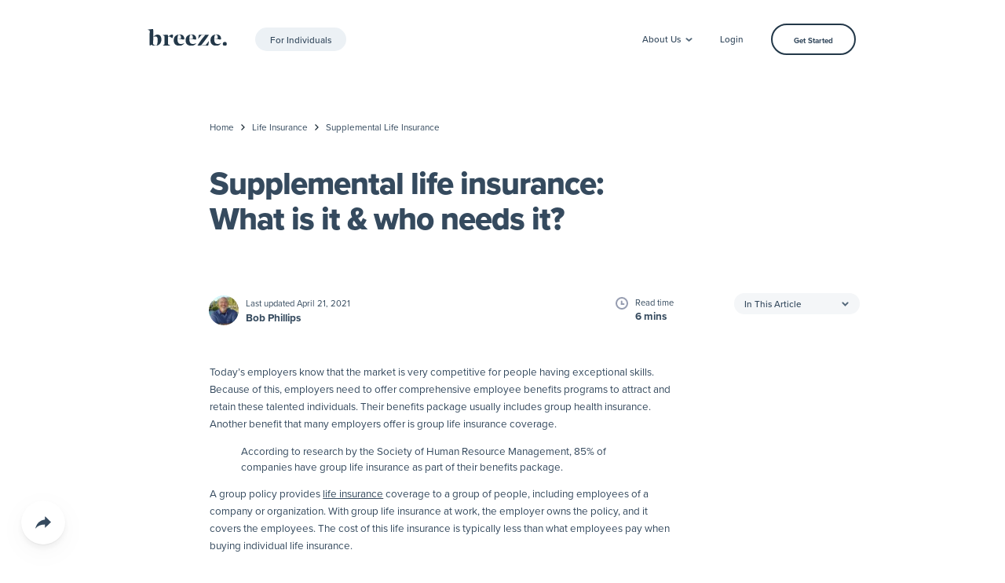

--- FILE ---
content_type: text/html
request_url: https://www.meetbreeze.com/life-insurance/supplemental-life-insurance/
body_size: 23973
content:
<!DOCTYPE html><html class="wf-inactive" lang="en"><head><meta charSet="utf-8"/><meta http-equiv="x-ua-compatible" content="ie=edge"/><meta name="viewport" content="width=device-width, initial-scale=1, shrink-to-fit=no"/><meta name="generator" content="Gatsby 5.15.0"/><meta name="description" content="Supplemental life insurance means additional coverage on top of existing coverage that is already in place. Here’s how supplemental life insurance works." data-gatsby-head="true"/><meta name="viewport" content="initial-scale=1, width=device-width" data-gatsby-head="true"/><meta property="og:site_name" content="Breeze" data-gatsby-head="true"/><meta property="og:title" content="Supplemental Life Insurance: What Is It &amp;amp; Who Needs It?" data-gatsby-head="true"/><meta property="og:description" content="Supplemental life insurance means additional coverage on top of existing coverage that is already in place. Here’s how supplemental life insurance works." data-gatsby-head="true"/><meta property="og:locale" content="en_US" data-gatsby-head="true"/><meta property="og:url" content="/life-insurance/supplemental-life-insurance/" data-gatsby-head="true"/><meta name="twitter:card" content="summary_large_image" data-gatsby-head="true"/><meta name="twitter:creator" content="@meetbreeze" data-gatsby-head="true"/><meta name="twitter:site" content="@meetbreeze" data-gatsby-head="true"/><meta name="twitter:title" content="Supplemental Life Insurance: What Is It &amp;amp; Who Needs It?" data-gatsby-head="true"/><meta name="twitter:description" content="Supplemental life insurance means additional coverage on top of existing coverage that is already in place. Here’s how supplemental life insurance works." data-gatsby-head="true"/><meta property="og:image" content="https://res.cloudinary.com/dhcccab2y/image/upload/v1619145757/supplemental-life-insurance-thumbnail_ke0spl.jpg" data-gatsby-head="true"/><meta property="og:image:alt" content="supplemental-life-insurance-thumbnail" data-gatsby-head="true"/><meta property="twitter:image" content="https://res.cloudinary.com/dhcccab2y/image/upload/v1619145757/supplemental-life-insurance-thumbnail_ke0spl.jpg" data-gatsby-head="true"/><meta property="twitter:image:alt" content="supplemental-life-insurance-thumbnail" data-gatsby-head="true"/><meta property="og:type" content="article" data-gatsby-head="true"/><meta property="article:author" content="Bob Phillips" data-gatsby-head="true"/><meta property="author" content="Bob Phillips" data-gatsby-head="true"/><meta property="article:published_time" content="2021-04-21T01:46:49.000Z" data-gatsby-head="true"/><meta property="published_time" content="2021-04-21T01:46:49.000Z" data-gatsby-head="true"/><style data-emotion="mui-critical-css">.css-9adxp{display:-webkit-inline-box;display:-webkit-inline-flex;display:-ms-inline-flexbox;display:inline-flex;-webkit-align-items:center;-webkit-box-align:center;-ms-flex-align:center;align-items:center;-webkit-box-pack:center;-ms-flex-pack:center;-webkit-justify-content:center;justify-content:center;position:relative;box-sizing:border-box;-webkit-tap-highlight-color:transparent;background-color:transparent;outline:0;border:0;margin:0;border-radius:0;padding:0;cursor:pointer;-webkit-user-select:none;-moz-user-select:none;-ms-user-select:none;user-select:none;vertical-align:middle;-moz-appearance:none;-webkit-appearance:none;-webkit-text-decoration:none;text-decoration:none;color:inherit;position:absolute;left:-1.2rem;top:0rem;}.css-9adxp::-moz-focus-inner{border-style:none;}.css-9adxp.Mui-disabled{pointer-events:none;cursor:default;}@media print{.css-9adxp{-webkit-print-color-adjust:exact;color-adjust:exact;}}.css-376n0r{display:-webkit-inline-box;display:-webkit-inline-flex;display:-ms-inline-flexbox;display:inline-flex;-webkit-align-items:center;-webkit-box-align:center;-ms-flex-align:center;align-items:center;-webkit-box-pack:center;-ms-flex-pack:center;-webkit-justify-content:center;justify-content:center;position:relative;box-sizing:border-box;-webkit-tap-highlight-color:transparent;background-color:transparent;outline:0;border:0;margin:0;border-radius:0;padding:0;cursor:pointer;-webkit-user-select:none;-moz-user-select:none;-ms-user-select:none;user-select:none;vertical-align:middle;-moz-appearance:none;-webkit-appearance:none;-webkit-text-decoration:none;text-decoration:none;color:inherit;padding-top:0.2rem;padding-bottom:0.2rem;padding-left:1.5rem;padding-right:1.5rem;border-radius:1.6rem;}.css-376n0r::-moz-focus-inner{border-style:none;}.css-376n0r.Mui-disabled{pointer-events:none;cursor:default;}@media print{.css-376n0r{-webkit-print-color-adjust:exact;color-adjust:exact;}}.css-1b47e06{display:-webkit-inline-box;display:-webkit-inline-flex;display:-ms-inline-flexbox;display:inline-flex;-webkit-align-items:center;-webkit-box-align:center;-ms-flex-align:center;align-items:center;-webkit-box-pack:center;-ms-flex-pack:center;-webkit-justify-content:center;justify-content:center;position:relative;box-sizing:border-box;-webkit-tap-highlight-color:transparent;background-color:transparent;outline:0;border:0;margin:0;border-radius:0;padding:0;cursor:pointer;-webkit-user-select:none;-moz-user-select:none;-ms-user-select:none;user-select:none;vertical-align:middle;-moz-appearance:none;-webkit-appearance:none;-webkit-text-decoration:none;text-decoration:none;color:inherit;}.css-1b47e06::-moz-focus-inner{border-style:none;}.css-1b47e06.Mui-disabled{pointer-events:none;cursor:default;}@media print{.css-1b47e06{-webkit-print-color-adjust:exact;color-adjust:exact;}}.css-19n0erw{display:-webkit-inline-box;display:-webkit-inline-flex;display:-ms-inline-flexbox;display:inline-flex;-webkit-align-items:center;-webkit-box-align:center;-ms-flex-align:center;align-items:center;-webkit-box-pack:center;-ms-flex-pack:center;-webkit-justify-content:center;justify-content:center;position:relative;box-sizing:border-box;-webkit-tap-highlight-color:transparent;background-color:transparent;outline:0;border:0;margin:0;border-radius:0;padding:0;cursor:pointer;-webkit-user-select:none;-moz-user-select:none;-ms-user-select:none;user-select:none;vertical-align:middle;-moz-appearance:none;-webkit-appearance:none;-webkit-text-decoration:none;text-decoration:none;color:inherit;font-family:"proxima-nova",-apple-system,BlinkMacSystemFont,"Segoe UI",Roboto,Oxygen-Sans,Ubuntu,Cantarell,"Helvetica Neue",sans-serif;font-weight:500;font-size:0.8666666666666667rem;line-height:1.75;text-transform:uppercase;min-width:64px;padding:4px 5px;border-radius:4px;-webkit-transition:background-color 250ms cubic-bezier(0.4, 0, 0.2, 1) 0ms,box-shadow 250ms cubic-bezier(0.4, 0, 0.2, 1) 0ms,border-color 250ms cubic-bezier(0.4, 0, 0.2, 1) 0ms,color 250ms cubic-bezier(0.4, 0, 0.2, 1) 0ms;transition:background-color 250ms cubic-bezier(0.4, 0, 0.2, 1) 0ms,box-shadow 250ms cubic-bezier(0.4, 0, 0.2, 1) 0ms,border-color 250ms cubic-bezier(0.4, 0, 0.2, 1) 0ms,color 250ms cubic-bezier(0.4, 0, 0.2, 1) 0ms;color:#354A5E;box-shadow:none;display:-webkit-inline-box;display:-webkit-inline-flex;display:-ms-inline-flexbox;display:inline-flex;box-sizing:border-box;text-transform:none;white-space:nowrap;height:3rem;box-sizing:border-box;border-radius:2rem;padding:0.1rem 1.5rem 0 1.5rem;font-size:1.3rem;font-weight:500;}.css-19n0erw::-moz-focus-inner{border-style:none;}.css-19n0erw.Mui-disabled{pointer-events:none;cursor:default;}@media print{.css-19n0erw{-webkit-print-color-adjust:exact;color-adjust:exact;}}.css-19n0erw:hover{-webkit-text-decoration:none;text-decoration:none;background-color:rgba(53, 74, 94, 0.04);}@media (hover: none){.css-19n0erw:hover{background-color:transparent;}}.css-19n0erw.Mui-disabled{color:rgba(0, 0, 0, 0.26);}.css-19n0erw:hover{box-shadow:none;}.css-19n0erw.Mui-focusVisible{box-shadow:none;}.css-19n0erw:active{box-shadow:none;}.css-19n0erw.Mui-disabled{box-shadow:none;}.css-zvjcou{display:-webkit-inline-box;display:-webkit-inline-flex;display:-ms-inline-flexbox;display:inline-flex;-webkit-align-items:center;-webkit-box-align:center;-ms-flex-align:center;align-items:center;-webkit-box-pack:center;-ms-flex-pack:center;-webkit-justify-content:center;justify-content:center;position:relative;box-sizing:border-box;-webkit-tap-highlight-color:transparent;background-color:transparent;outline:0;border:0;margin:0;border-radius:0;padding:0;cursor:pointer;-webkit-user-select:none;-moz-user-select:none;-ms-user-select:none;user-select:none;vertical-align:middle;-moz-appearance:none;-webkit-appearance:none;-webkit-text-decoration:none;text-decoration:none;color:inherit;font-family:"proxima-nova",-apple-system,BlinkMacSystemFont,"Segoe UI",Roboto,Oxygen-Sans,Ubuntu,Cantarell,"Helvetica Neue",sans-serif;font-weight:500;font-size:0.9333333333333333rem;line-height:1.75;text-transform:uppercase;min-width:64px;padding:5px 15px;border-radius:4px;-webkit-transition:background-color 250ms cubic-bezier(0.4, 0, 0.2, 1) 0ms,box-shadow 250ms cubic-bezier(0.4, 0, 0.2, 1) 0ms,border-color 250ms cubic-bezier(0.4, 0, 0.2, 1) 0ms,color 250ms cubic-bezier(0.4, 0, 0.2, 1) 0ms;transition:background-color 250ms cubic-bezier(0.4, 0, 0.2, 1) 0ms,box-shadow 250ms cubic-bezier(0.4, 0, 0.2, 1) 0ms,border-color 250ms cubic-bezier(0.4, 0, 0.2, 1) 0ms,color 250ms cubic-bezier(0.4, 0, 0.2, 1) 0ms;border:1px solid rgba(53, 74, 94, 0.5);color:#354A5E;box-shadow:none;display:-webkit-inline-box;display:-webkit-inline-flex;display:-ms-inline-flexbox;display:inline-flex;box-sizing:border-box;text-transform:none;white-space:nowrap;color:#354A5E;background-color:transparent;height:4.5rem;box-sizing:border-box;border-radius:2.3rem;padding:0.3rem 3rem 0 3rem;font-size:1.1rem;font-weight:600;border:2px solid #233849;}.css-zvjcou::-moz-focus-inner{border-style:none;}.css-zvjcou.Mui-disabled{pointer-events:none;cursor:default;}@media print{.css-zvjcou{-webkit-print-color-adjust:exact;color-adjust:exact;}}.css-zvjcou:hover{-webkit-text-decoration:none;text-decoration:none;background-color:rgba(53, 74, 94, 0.04);border:1px solid #354A5E;}@media (hover: none){.css-zvjcou:hover{background-color:transparent;}}.css-zvjcou.Mui-disabled{color:rgba(0, 0, 0, 0.26);border:1px solid rgba(0, 0, 0, 0.12);}.css-zvjcou:hover{box-shadow:none;}.css-zvjcou.Mui-focusVisible{box-shadow:none;}.css-zvjcou:active{box-shadow:none;}.css-zvjcou.Mui-disabled{box-shadow:none;}.css-zvjcou:hover{color:#fff;background-color:#233849;border-color:transparent;border-width:2px;}.css-121b8ni{display:-webkit-inline-box;display:-webkit-inline-flex;display:-ms-inline-flexbox;display:inline-flex;-webkit-align-items:center;-webkit-box-align:center;-ms-flex-align:center;align-items:center;-webkit-box-pack:center;-ms-flex-pack:center;-webkit-justify-content:center;justify-content:center;position:relative;box-sizing:border-box;-webkit-tap-highlight-color:transparent;background-color:transparent;outline:0;border:0;margin:0;border-radius:0;padding:0;cursor:pointer;-webkit-user-select:none;-moz-user-select:none;-ms-user-select:none;user-select:none;vertical-align:middle;-moz-appearance:none;-webkit-appearance:none;-webkit-text-decoration:none;text-decoration:none;color:inherit;text-align:center;-webkit-flex:0 0 auto;-ms-flex:0 0 auto;flex:0 0 auto;font-size:1.6rem;padding:8px;border-radius:50%;overflow:visible;color:rgba(0, 0, 0, 0.54);-webkit-transition:background-color 150ms cubic-bezier(0.4, 0, 0.2, 1) 0ms;transition:background-color 150ms cubic-bezier(0.4, 0, 0.2, 1) 0ms;padding:0;width:4.5rem;height:4.5rem;}.css-121b8ni::-moz-focus-inner{border-style:none;}.css-121b8ni.Mui-disabled{pointer-events:none;cursor:default;}@media print{.css-121b8ni{-webkit-print-color-adjust:exact;color-adjust:exact;}}.css-121b8ni:hover{background-color:rgba(0, 0, 0, 0.04);}@media (hover: none){.css-121b8ni:hover{background-color:transparent;}}.css-121b8ni.Mui-disabled{background-color:transparent;color:rgba(0, 0, 0, 0.26);}.css-mb0qdd{display:-webkit-inline-box;display:-webkit-inline-flex;display:-ms-inline-flexbox;display:inline-flex;-webkit-align-items:center;-webkit-box-align:center;-ms-flex-align:center;align-items:center;-webkit-box-pack:center;-ms-flex-pack:center;-webkit-justify-content:center;justify-content:center;position:relative;box-sizing:border-box;-webkit-tap-highlight-color:transparent;background-color:transparent;outline:0;border:0;margin:0;border-radius:0;padding:0;cursor:pointer;-webkit-user-select:none;-moz-user-select:none;-ms-user-select:none;user-select:none;vertical-align:middle;-moz-appearance:none;-webkit-appearance:none;-webkit-text-decoration:none;text-decoration:none;color:inherit;font-family:"proxima-nova",-apple-system,BlinkMacSystemFont,"Segoe UI",Roboto,Oxygen-Sans,Ubuntu,Cantarell,"Helvetica Neue",sans-serif;font-weight:500;font-size:0.9333333333333333rem;line-height:1.75;text-transform:uppercase;min-width:64px;padding:6px 16px;border-radius:4px;-webkit-transition:background-color 250ms cubic-bezier(0.4, 0, 0.2, 1) 0ms,box-shadow 250ms cubic-bezier(0.4, 0, 0.2, 1) 0ms,border-color 250ms cubic-bezier(0.4, 0, 0.2, 1) 0ms,color 250ms cubic-bezier(0.4, 0, 0.2, 1) 0ms;transition:background-color 250ms cubic-bezier(0.4, 0, 0.2, 1) 0ms,box-shadow 250ms cubic-bezier(0.4, 0, 0.2, 1) 0ms,border-color 250ms cubic-bezier(0.4, 0, 0.2, 1) 0ms,color 250ms cubic-bezier(0.4, 0, 0.2, 1) 0ms;color:#233849;background-color:#FFD080;box-shadow:0px 3px 1px -2px rgba(0,0,0,0.2),0px 2px 2px 0px rgba(0,0,0,0.14),0px 1px 5px 0px rgba(0,0,0,0.12);box-shadow:none;display:-webkit-inline-box;display:-webkit-inline-flex;display:-ms-inline-flexbox;display:inline-flex;box-sizing:border-box;text-transform:none;white-space:nowrap;color:#5A5647;background-color:#FFDCA1;height:4.5rem;box-sizing:border-box;border-radius:2.3rem;padding:0.3rem 3rem 0 3rem;font-size:1.1rem;font-weight:600;}.css-mb0qdd::-moz-focus-inner{border-style:none;}.css-mb0qdd.Mui-disabled{pointer-events:none;cursor:default;}@media print{.css-mb0qdd{-webkit-print-color-adjust:exact;color-adjust:exact;}}.css-mb0qdd:hover{-webkit-text-decoration:none;text-decoration:none;background-color:rgb(178, 145, 89);box-shadow:0px 2px 4px -1px rgba(0,0,0,0.2),0px 4px 5px 0px rgba(0,0,0,0.14),0px 1px 10px 0px rgba(0,0,0,0.12);}@media (hover: none){.css-mb0qdd:hover{background-color:#FFD080;}}.css-mb0qdd:active{box-shadow:0px 5px 5px -3px rgba(0,0,0,0.2),0px 8px 10px 1px rgba(0,0,0,0.14),0px 3px 14px 2px rgba(0,0,0,0.12);}.css-mb0qdd.Mui-focusVisible{box-shadow:0px 3px 5px -1px rgba(0,0,0,0.2),0px 6px 10px 0px rgba(0,0,0,0.14),0px 1px 18px 0px rgba(0,0,0,0.12);}.css-mb0qdd.Mui-disabled{color:rgba(0, 0, 0, 0.26);box-shadow:none;background-color:rgba(0, 0, 0, 0.12);}.css-mb0qdd:hover{box-shadow:none;}.css-mb0qdd.Mui-focusVisible{box-shadow:none;}.css-mb0qdd:active{box-shadow:none;}.css-mb0qdd.Mui-disabled{box-shadow:none;}.css-mb0qdd:hover{color:#5A5647;background-color:#FFD080;}.css-mhrvua{display:-webkit-inline-box;display:-webkit-inline-flex;display:-ms-inline-flexbox;display:inline-flex;-webkit-align-items:center;-webkit-box-align:center;-ms-flex-align:center;align-items:center;-webkit-box-pack:center;-ms-flex-pack:center;-webkit-justify-content:center;justify-content:center;position:relative;box-sizing:border-box;-webkit-tap-highlight-color:transparent;background-color:transparent;outline:0;border:0;margin:0;border-radius:0;padding:0;cursor:pointer;-webkit-user-select:none;-moz-user-select:none;-ms-user-select:none;user-select:none;vertical-align:middle;-moz-appearance:none;-webkit-appearance:none;-webkit-text-decoration:none;text-decoration:none;color:inherit;font-family:"proxima-nova",-apple-system,BlinkMacSystemFont,"Segoe UI",Roboto,Oxygen-Sans,Ubuntu,Cantarell,"Helvetica Neue",sans-serif;font-weight:500;font-size:1rem;line-height:1.75;text-transform:uppercase;min-width:64px;padding:8px 22px;border-radius:4px;-webkit-transition:background-color 250ms cubic-bezier(0.4, 0, 0.2, 1) 0ms,box-shadow 250ms cubic-bezier(0.4, 0, 0.2, 1) 0ms,border-color 250ms cubic-bezier(0.4, 0, 0.2, 1) 0ms,color 250ms cubic-bezier(0.4, 0, 0.2, 1) 0ms;transition:background-color 250ms cubic-bezier(0.4, 0, 0.2, 1) 0ms,box-shadow 250ms cubic-bezier(0.4, 0, 0.2, 1) 0ms,border-color 250ms cubic-bezier(0.4, 0, 0.2, 1) 0ms,color 250ms cubic-bezier(0.4, 0, 0.2, 1) 0ms;color:#233849;background-color:#FFD080;box-shadow:0px 3px 1px -2px rgba(0,0,0,0.2),0px 2px 2px 0px rgba(0,0,0,0.14),0px 1px 5px 0px rgba(0,0,0,0.12);box-shadow:none;display:-webkit-inline-box;display:-webkit-inline-flex;display:-ms-inline-flexbox;display:inline-flex;box-sizing:border-box;text-transform:none;white-space:nowrap;color:#5A5647;background-color:#FFDCA1;height:6rem;box-sizing:border-box;border-radius:3rem;padding:0.3rem 5rem 0 5rem;font-size:14px;font-weight:600;letter-spacing:0rem;}.css-mhrvua::-moz-focus-inner{border-style:none;}.css-mhrvua.Mui-disabled{pointer-events:none;cursor:default;}@media print{.css-mhrvua{-webkit-print-color-adjust:exact;color-adjust:exact;}}.css-mhrvua:hover{-webkit-text-decoration:none;text-decoration:none;background-color:rgb(178, 145, 89);box-shadow:0px 2px 4px -1px rgba(0,0,0,0.2),0px 4px 5px 0px rgba(0,0,0,0.14),0px 1px 10px 0px rgba(0,0,0,0.12);}@media (hover: none){.css-mhrvua:hover{background-color:#FFD080;}}.css-mhrvua:active{box-shadow:0px 5px 5px -3px rgba(0,0,0,0.2),0px 8px 10px 1px rgba(0,0,0,0.14),0px 3px 14px 2px rgba(0,0,0,0.12);}.css-mhrvua.Mui-focusVisible{box-shadow:0px 3px 5px -1px rgba(0,0,0,0.2),0px 6px 10px 0px rgba(0,0,0,0.14),0px 1px 18px 0px rgba(0,0,0,0.12);}.css-mhrvua.Mui-disabled{color:rgba(0, 0, 0, 0.26);box-shadow:none;background-color:rgba(0, 0, 0, 0.12);}.css-mhrvua:hover{box-shadow:none;}.css-mhrvua.Mui-focusVisible{box-shadow:none;}.css-mhrvua:active{box-shadow:none;}.css-mhrvua.Mui-disabled{box-shadow:none;}.css-mhrvua:hover{color:#5A5647;background-color:#FFD080;}.css-19x8kan{background-color:#fff;color:rgba(0, 0, 0, 0.87);-webkit-transition:box-shadow 300ms cubic-bezier(0.4, 0, 0.2, 1) 0ms;transition:box-shadow 300ms cubic-bezier(0.4, 0, 0.2, 1) 0ms;border-radius:4px;box-shadow:0px 2px 4px -1px rgba(0,0,0,0.2),0px 4px 5px 0px rgba(0,0,0,0.14),0px 1px 10px 0px rgba(0,0,0,0.12);display:-webkit-inline-box;display:-webkit-inline-flex;display:-ms-inline-flexbox;display:inline-flex;box-sizing:border-box;box-shadow:0 .1rem .3rem 0 rgba(20, 20, 20, 0.05),0 1rem 1.5rem 0 rgba(20, 20, 20, 0.06),0 2.5rem 8rem 0 rgba(20, 20, 20, 0.04);}.css-5adx4c{display:-webkit-inline-box;display:-webkit-inline-flex;display:-ms-inline-flexbox;display:inline-flex;-webkit-align-items:center;-webkit-box-align:center;-ms-flex-align:center;align-items:center;-webkit-box-pack:center;-ms-flex-pack:center;-webkit-justify-content:center;justify-content:center;position:relative;box-sizing:border-box;-webkit-tap-highlight-color:transparent;background-color:transparent;outline:0;border:0;margin:0;border-radius:0;padding:0;cursor:pointer;-webkit-user-select:none;-moz-user-select:none;-ms-user-select:none;user-select:none;vertical-align:middle;-moz-appearance:none;-webkit-appearance:none;-webkit-text-decoration:none;text-decoration:none;color:inherit;font-family:"proxima-nova",-apple-system,BlinkMacSystemFont,"Segoe UI",Roboto,Oxygen-Sans,Ubuntu,Cantarell,"Helvetica Neue",sans-serif;font-weight:500;font-size:0.9333333333333333rem;line-height:1.75;text-transform:uppercase;min-height:36px;-webkit-transition:background-color 250ms cubic-bezier(0.4, 0, 0.2, 1) 0ms,box-shadow 250ms cubic-bezier(0.4, 0, 0.2, 1) 0ms,border-color 250ms cubic-bezier(0.4, 0, 0.2, 1) 0ms;transition:background-color 250ms cubic-bezier(0.4, 0, 0.2, 1) 0ms,box-shadow 250ms cubic-bezier(0.4, 0, 0.2, 1) 0ms,border-color 250ms cubic-bezier(0.4, 0, 0.2, 1) 0ms;border-radius:50%;padding:0;min-width:0;width:56px;height:56px;z-index:1050;box-shadow:0px 3px 5px -1px rgba(0,0,0,0.2),0px 6px 10px 0px rgba(0,0,0,0.14),0px 1px 18px 0px rgba(0,0,0,0.12);color:rgba(0, 0, 0, 0.87);background-color:#ecf1f5;box-shadow:0 .1rem .2rem 0 rgba(20, 20, 20, 0.05),0 0.5rem 1rem 0 rgba(20, 20, 20, 0.06),0 1rem 4rem 0 rgba(20, 20, 20, 0.04);}.css-5adx4c::-moz-focus-inner{border-style:none;}.css-5adx4c.Mui-disabled{pointer-events:none;cursor:default;}@media print{.css-5adx4c{-webkit-print-color-adjust:exact;color-adjust:exact;}}.css-5adx4c:active{box-shadow:0px 7px 8px -4px rgba(0,0,0,0.2),0px 12px 17px 2px rgba(0,0,0,0.14),0px 5px 22px 4px rgba(0,0,0,0.12);}.css-5adx4c:hover{background-color:#f5f5f5;-webkit-text-decoration:none;text-decoration:none;}@media (hover: none){.css-5adx4c:hover{background-color:#ecf1f5;}}.css-5adx4c.Mui-focusVisible{box-shadow:0px 3px 5px -1px rgba(0,0,0,0.2),0px 6px 10px 0px rgba(0,0,0,0.14),0px 1px 18px 0px rgba(0,0,0,0.12);}.css-5adx4c.Mui-disabled{color:rgba(0, 0, 0, 0.26);box-shadow:none;background-color:rgba(0, 0, 0, 0.12);}.css-5adx4c:hover{box-shadow:0 .1rem .2rem 0 rgba(20, 20, 20, 0.05),0 0.5rem 1rem 0 rgba(20, 20, 20, 0.06),0 1rem 4rem 0 rgba(20, 20, 20, 0.04);}.css-5adx4c:active{box-shadow:0 .1rem .3rem 0 rgba(20, 20, 20, 0.05),0 1rem 1.5rem 0 rgba(20, 20, 20, 0.06),0 2.5rem 8rem 0 rgba(20, 20, 20, 0.04);}@-webkit-keyframes animation-61bdi0{0%{-webkit-transform:rotate(0deg);-moz-transform:rotate(0deg);-ms-transform:rotate(0deg);transform:rotate(0deg);}100%{-webkit-transform:rotate(360deg);-moz-transform:rotate(360deg);-ms-transform:rotate(360deg);transform:rotate(360deg);}}@keyframes animation-61bdi0{0%{-webkit-transform:rotate(0deg);-moz-transform:rotate(0deg);-ms-transform:rotate(0deg);transform:rotate(0deg);}100%{-webkit-transform:rotate(360deg);-moz-transform:rotate(360deg);-ms-transform:rotate(360deg);transform:rotate(360deg);}}@-webkit-keyframes animation-1p2h4ri{0%{stroke-dasharray:1px,200px;stroke-dashoffset:0;}50%{stroke-dasharray:100px,200px;stroke-dashoffset:-15px;}100%{stroke-dasharray:100px,200px;stroke-dashoffset:-125px;}}@keyframes animation-1p2h4ri{0%{stroke-dasharray:1px,200px;stroke-dashoffset:0;}50%{stroke-dasharray:100px,200px;stroke-dashoffset:-15px;}100%{stroke-dasharray:100px,200px;stroke-dashoffset:-125px;}}</style><link rel="sitemap" type="application/xml" href="/sitemap-index.xml"/><link rel="canonical" href="https://www.meetbreeze.com/life-insurance/supplemental-life-insurance/" data-baseprotocol="https:" data-basehost="www.meetbreeze.com"/><link rel="preconnect" href="https://p.typekit.net"/><link rel="preconnect" href="https://use.typekit.net"/><style data-breezerr-ssg-jss="true" media="">.brzSimpleMenuItem:hover{background-color:#EBF5FB;}.brzSimpleMenuItem:hover .brzSimpleMenuItemIconWrap{background-color:white !important;}.brzSimpleMenuItem:hover .brzSimpleMenuItemTypeText{color:#8399AB;}html{font-size:9px;scroll-behavior:smooth;}html.wf-inactive body{margin:0;padding:0;font-size:1.5rem;line-height:1.5;letter-spacing:-0.001rem;}main{width:100vw;}body, .body{margin:0;padding:0;position:relative;font-size:1.5rem;overflow-x:hidden;font-family:"proxima-nova", -apple-system, BlinkMacSystemFont, "Segoe UI", Roboto, Oxygen-Sans, Ubuntu, Cantarell, "Helvetica Neue", sans-serif;line-height:1.5;letter-spacing:0;}body, button, input, textarea{color:#354A5E;font-size:1.5rem;font-family:"proxima-nova", -apple-system, BlinkMacSystemFont, "Segoe UI", Roboto, Oxygen-Sans, Ubuntu, Cantarell, "Helvetica Neue", sans-serif;}html.wf-inactive h1, html.wf-inactive .h1, html.wf-inactive h2, html.wf-inactive .h2, html.wf-inactive h3, html.wf-inactive .h3, html.wf-inactive h4, html.wf-inactive .h4, html.wf-inactive h5, html.wf-inactive .h5, html.wf-inactive h6, html.wf-inactive .h6{font-weight:700;}h1, .h1, h2, .h2, h3, .h3, h4, .h4, h5, .h5, h6, .h6{color:#354A5E;font-family:"proxima-nova", -apple-system, BlinkMacSystemFont, "Segoe UI", Roboto, Oxygen-Sans, Ubuntu, Cantarell, "Helvetica Neue", sans-serif;font-weight:800;line-height:1.13;margin-block:0;}h1 strong, .h1 strong, h2 strong, .h2 strong, h3 strong, .h3 strong, h4 strong, .h4 strong, h5 strong, .h5 strong, h6 strong, .h6 strong{font-weight:800;}html.wf-inactive h1, html.wf-inactive .h1{font-size:5rem;line-height:1.13;letter-spacing:-0.034em;}h1, .h1{font-size:5rem;letter-spacing:-0.045em;}html.wf-inactive h2, html.wf-inactive .h2{font-size:4.5rem;line-height:1.138;letter-spacing:-0.035em;}h2, .h2{font-size:4.5rem;letter-spacing:-0.025em;}h3, .h3{font-size:3rem;letter-spacing:-0.025em;}h4, .h4{font-size:2.5rem;line-height:1.5 !important;letter-spacing:-0.025em;}h5, .h5{font-size:2rem;line-height:1.5 !important;letter-spacing:-0.025em;}h6, .h6{font-size:1.8rem;line-height:1.5 !important;letter-spacing:-0.025em;}p{line-height:2.5rem;margin-block-end:1.5rem;margin-block-start:1.5rem;}a:not([class*="Mui"]){color:#354A5E;text-decoration:underline;}h1 a:not([class*="Mui"]), h2 a:not([class*="Mui"]), h3 a:not([class*="Mui"]), h4 a:not([class*="Mui"]), h5 a:not([class*="Mui"]), h6 a:not([class*="Mui"]){color:#354A5E;text-decoration:none;}h1 a:not([class*="Mui"]):hover, h2 a:not([class*="Mui"]):hover, h3 a:not([class*="Mui"]):hover, h4 a:not([class*="Mui"]):hover, h5 a:not([class*="Mui"]):hover, h6 a:not([class*="Mui"]):hover{color:#233849;text-decoration:none;}a:not([class*="Mui"]):hover{color:#A48756;text-decoration:underline;}ul, ol{margin-top:2rem;padding-left:1.5rem;margin-bottom:2rem;}ul li, ol li{padding-left:0.5rem;margin-block-end:1rem;margin-block-start:1rem;}ul.clean, ol.clean{list-style:none;margin-left:0;padding-left:0;}ul.clean li, ol.clean li{margin-left:0;padding-left:0;}.multiline-highlight span{color:#314354;display:inline;padding:0rem 1.5rem;border-radius:1rem;background-color:#E5F1F7;box-decoration-break:clone;-webkit-box-decoration-break:clone;}.no-scrollbar::-webkit-scrollbar{width:0px;height:0px;background:transparent !important;}.thin-scrollbar::-webkit-scrollbar{width:2px;height:2px;background-color:#E1E4ED;}.thin-scrollbar::-webkit-scrollbar-thumb{border-radius:2px;background-color:#314354;}.thin-scrollbar::-webkit-scrollbar-track{width:2px;background-color:#E1E4ED;}.scroll-x-snap{scroll-snap-stop:always;scroll-snap-type:x mandatory;}.scroll-x-snap > *:first-child{margin-left:30%;scroll-snap-align:start;}.scroll-x-snap > *{scroll-snap-align:center;}.scroll-x-snap > *:last-child{margin-right:30%;scroll-snap-align:end;}table:not(section-table){width:100%;border-collapse:collapse;}table:not(section-table) td, table:not(section-table) th{border:1px solid #969DB1;padding:0.5rem 1rem;text-align:left;}table:not(section-table) td:first-child, table:not(section-table) th:first-child{text-align:left;}table:not(section-table) tr:nth-child(odd) td{background-color:#F5F8FB;}hr{border:none;border-bottom:1px solid #E1E5EF;}br{display:none;}::selection{color:inherit;background-color:rgba(199, 218, 235, .8);}input:autofill, textarea:autofill, select:autofill{box-shadow:0 0 0 100px white inset !important;font-family:"proxima-nova", -apple-system, BlinkMacSystemFont, "Segoe UI", Roboto, Oxygen-Sans, Ubuntu, Cantarell, "Helvetica Neue", sans-serif;}main > section:last-child{margin-bottom:0;}.drop-shadow-1{box-shadow:0 .1rem .1rem 0 rgba(20, 20, 20, 0.05),
                                    0 0.15rem 0.3rem 0 rgba(20, 20, 20, 0.06),
                                    0 0.3rem 1.5rem 0 rgba(20, 20, 20, 0.04);}.drop-shadow-2{box-shadow:0 .1rem .2rem 0 rgba(20, 20, 20, 0.05),
                                    0 0.3rem 0.4rem 0 rgba(20, 20, 20, 0.06),
                                    0 0.6rem 2.5rem 0 rgba(20, 20, 20, 0.04);}.drop-shadow-3{box-shadow:0 .1rem .2rem 0 rgba(20, 20, 20, 0.05),
                                    0 0.5rem 1rem 0 rgba(20, 20, 20, 0.06),
                                    0 1rem 4rem 0 rgba(20, 20, 20, 0.04);}.drop-shadow-4{box-shadow:0 .1rem .3rem 0 rgba(20, 20, 20, 0.05),
                                    0 1rem 1.5rem 0 rgba(20, 20, 20, 0.06),
                                    0 2.5rem 8rem 0 rgba(20, 20, 20, 0.04);}.brz-p-fixed{position:fixed;}.brz-top-0x{top:0rem;}.brz-left-0x{left:0rem;}.brz-w-100vw{width:100vw;}.brz-z-index-100{z-index:100;}.brz-p-absolute{position:absolute;}.brz-z-index-0{z-index:0;}.brz-bg-color-white{background-color:#fff;}.brz-w-100\%{width:100%;}.brz-h-100\%{height:100%;}.brz-p-relative{position:relative;}.brz-z-index-10{z-index:10;}.brz-h-4\.5rem{height:4.5rem;}.brz-bg-color-secondary{background-color:#E5F1F7;}.brz-container{width:100%;max-width:85vw;box-sizing:border-box;margin-left:auto;margin-right:auto;}.brz-d-flex{display:flex;}.brz-align-items-center{align-items:center;}.brz-justify-content-center{justify-content:center;}.brz-text-center{text-align:center;}.brz-my-0x__p p{margin-top:0rem;margin-bottom:0rem;}.brz-justify-content-between{justify-content:space-between;}.brz-min-h-75px{min-height:75px;}.brz-max-h-75px{max-height:75px;}.brz-justify-content-start{justify-content:flex-start;}.brz-min-h-4\.5rem{min-height:4.5rem;}.brz-w-4\.5rem{width:4.5rem;}.brz-radius-100\%{border-radius:100%;}.brz-d-block{display:block;}.brz-z-index-110{z-index:110;}.brz-ml-4rem{margin-left:4rem;}.brz-no-underline\!{text-decoration:none !important;}.brz-d-none{display:none;}.brz-px-0\.6rem{padding-left:0.6rem;padding-right:0.6rem;}.brz-py-0\.5rem{padding-top:0.5rem;padding-bottom:0.5rem;}.brz-bg-color-grey\:300{background-color:#ecf1f5;}.brz-radius-2\.1rem{border-radius:2.1rem;}.brz-transition-background-300ms-ease{transition:background 300ms ease;backface-visibility:hidden;}.brz-transition-background-300ms-ease *{backface-visibility:hidden;}.brz-text-size-1\.3rem{font-size:1.3rem;}.brz-text-500{font-weight:500;}.brz-px-1\.5rem{padding-left:1.5rem;padding-right:1.5rem;}.brz-py-0\.55rem{padding-top:0.55rem;padding-bottom:0.55rem;}.brz-radius-1\.8rem{border-radius:1.8rem;}.brz-justify-content-end{justify-content:flex-end;}.brz-min-w-15rem{min-width:15rem;}.brz-ml-0\.5rem{margin-left:0.5rem;}.brz-ml-2rem{margin-left:2rem;}.brz-top-0\.7rem{top:0.7rem;}.brz-right-0rem{right:0rem;}.brz-bg-color-grey\:50{background-color:#FAFBFC;}.brz-w-3\.5rem{width:3.5rem;}.brz-h-3\.5rem{height:3.5rem;}.brz-w-11\.2rem{width:11.2rem;}.brz-h-2\.3rem{height:2.3rem;}.brz--mb-0\.5rem{margin-bottom:-0.5rem;}.brz-ml-0\.7rem{margin-left:0.7rem;}.brz-d-grid{display:grid;}.brz-grid-cols-12{grid-template-columns:repeat(12, minmax(0, 1fr));;}.brz-gap-x-2x{column-gap:2rem;}.brz-min-h-100\%{min-height:100%;}.brz-pt-2rem{padding-top:2rem;}.brz-pb-4rem{padding-bottom:4rem;}.brz-col-span-4{grid-column:span 4 / span 4;}.brz-mt-1\.2rem{margin-top:1.2rem;}.brz-mb-3\.8rem{margin-bottom:3.8rem;}.brz-of-y-auto{overflow-y:auto;}.brz-pl-2rem{padding-left:2rem;}.brz--ml-4rem{margin-left:-4rem;}.brz-py-2rem{padding-top:2rem;padding-bottom:2rem;}.brz-pr-3rem{padding-right:3rem;}.brz-align-items-start{align-items:flex-start;}.brz-text-left{text-align:left;}.brz-w-33rem{width:33rem;}.brz-radius-2rem{border-radius:2rem;}.brz-mb-2rem{margin-bottom:2rem;}.brz-hover\:bg-color-grey\:50:hover{background-color:#FAFBFC;}.brz-bg-color-accent\:50\!{background-color:#FFF5E3 !important;}.brz-w-3\.6rem{width:3.6rem;}.brz-h-3\.6rem{height:3.6rem;}.brz-mr-2rem{margin-right:2rem;}.brz-bg-color-accent\:100{background-color:#FFEDCE;}.brz-radius-1rem{border-radius:1rem;}.brz-flex-column{flex-direction:column;}.brz-max-w-22rem{max-width:22rem;}.brz-text-size-1\.4rem{font-size:1.4rem;}.brz-lh-2rem{line-height:2rem;}.brz-text-800{font-weight:800;}.brz-mb-1rem{margin-bottom:1rem;}.brz-lh-1\.8rem{line-height:1.8rem;}.brz-text-400{font-weight:400;}.brz-text-color-accent\:1000{color:#B8A687;}.brz-bg-color-grey{background-color:#F4F6F8;}.brz-text-color-primary{color:#354A5E;}.brz-col-span-8{grid-column:span 8 / span 8;}.brz-d-inline-flex{display:inline-flex;}.brz-py-0\.7rem{padding-top:0.7rem;padding-bottom:0.7rem;}.brz-text-size-1\.2rem{font-size:1.2rem;}.brz-text-600{font-weight:600;}.brz-radius-1\.5rem{border-radius:1.5rem;}.brz-mb-2\.8rem{margin-bottom:2.8rem;}.brz-cursor-default{cursor:default;}.brz-mx-1rem{margin-left:1rem;margin-right:1rem;}.brz-px-4\.5rem{padding-left:4.5rem;padding-right:4.5rem;}.brz-py-3rem{padding-top:3rem;padding-bottom:3rem;}.brz-right-5rem{right:5rem;}.brz-bottom-0x{bottom:0rem;}.brz-max-h-27rem{max-height:27rem;}.brz-w-auto{width:auto;}.brz-border-box{box-sizing:border-box;}.brz-pl-5rem{padding-left:5rem;}.brz-pr-8rem{padding-right:8rem;}.brz-pt-3rem{padding-top:3rem;}.brz-my-0x{margin-top:0rem;margin-bottom:0rem;}.brz-mt-0rem{margin-top:0rem;}.brz-mb-0\.75rem{margin-bottom:0.75rem;}.brz-uppercase{text-transform:uppercase;}.brz-text-size-1\.3rem\!{font-size:1.3rem !important;}.brz-ls-0\.05rem\!{letter-spacing:0.05rem !important;}.brz-text-500\!{font-weight:500 !important;}.brz-lh-1\.8rem\!{line-height:1.8rem !important;}.brz-pt-18\.5rem{padding-top:18.5rem;}.brz-mb-15rem{margin-bottom:15rem;}.brz-of-hidden{overflow:hidden;}.brz-col-span-6{grid-column:span 6 / span 6;}.brz-d-none\!{display:none !important;}.brz-mb-3rem{margin-bottom:3rem;}.brz-d-block__br\! br{display:block !important;}.brz-text-size-2\.1rem{font-size:2.1rem;}.brz-ls-0x{letter-spacing:0rem;}.brz-lh-3rem{line-height:3rem;}.brz-text-size-1\.6rem{font-size:1.6rem;}.brz-lh-2\.5rem{line-height:2.5rem;}.brz-mt-4\.5rem{margin-top:4.5rem;}.brz-grid-cols-2{grid-template-columns:repeat(2, minmax(0, 1fr));;}.brz-gap-x-3rem{column-gap:3rem;}.brz-col-span-full{grid-column:1 / -1;}.brz-max-w-100\%{max-width:100%;}.brz-h-auto{height:auto;}.brz-max-w-120\%{max-width:120%;}.brz-pointer-events-none{pointer-events:none;}.brz-col-start-6{grid-column-start:6;}.brz-col-end-13{grid-column-end:13;}.brz-pointer-events-auto{pointer-events:auto;}.brz-bottom-10\%{bottom:10%;}.brz-left-10\%{left:10%;}.brz-bottom-22\%{bottom:22%;}.brz-right-0x{right:0rem;}.brz-top-90\%{top:90%;}.brz-right-10\%{right:10%;}.brz-top-100\%{top:100%;}.brz-px-7\.5vw{padding-left:7.5vw;padding-right:7.5vw;}.brz-pb-5rem{padding-bottom:5rem;}.brz-of-x-auto{overflow-x:auto;}.brz--translate-y-50\%{transform:translateY(-50%);}.brz-mr-1rem{margin-right:1rem;}.brz-ml-1rem{margin-left:1rem;}.brz-pb-1rem{padding-bottom:1rem;}.brz-px-2rem{padding-left:2rem;padding-right:2rem;}.brz--ml-2rem{margin-left:-2rem;}.brz-h-6\.8rem{height:6.8rem;}.brz-h-86px{height:86px;}.brz-pt-9rem{padding-top:9rem;}.brz-mb-4\.5rem{margin-bottom:4.5rem;}.brz-text-normal{font-style:normal;}.brz-d-block__br br{display:block;}.brz-text-size-1\.7rem{font-size:1.7rem;}.brz--ls-0\.04rem{letter-spacing:-0.04rem;}.brz-mt-0\.5rem{margin-top:0.5rem;}.brz-mb-1\.5rem{margin-bottom:1.5rem;}.brz-hover\:underline\!:hover{text-decoration:underline !important;}.brz-lh-3\.2rem{line-height:3.2rem;}.brz-pt-6rem{padding-top:6rem;}.brz-mx-auto{margin-left:auto;margin-right:auto;}.brz-mb-6rem{margin-bottom:6rem;}.brz-mt-0x{margin-top:0rem;}.brz-grid-cols-4{grid-template-columns:repeat(4, minmax(0, 1fr));;}.brz-mt-9rem{margin-top:9rem;}.brz-h-3rem{height:3rem;}.brz-no-underline{text-decoration:none;}.brz--ml-1rem{margin-left:-1rem;}.brz-pr-1\.5rem{padding-right:1.5rem;}.brz-w-3rem\!{width:3rem !important;}.brz-h-3rem\!{height:3rem !important;}.brz-mt-0\.8rem{margin-top:0.8rem;}.brz-col-span-2{grid-column:span 2 / span 2;}.brz--ls-0\.03rem{letter-spacing:-0.03rem;}.brz-flex-wrap{flex-wrap:wrap;}.brz--ml-0\.8rem{margin-left:-0.8rem;}.brz-ws-nowrap{white-space:nowrap;}.brz-h-2\.4rem{height:2.4rem;}.brz-hover\:bg-color-grey\:300:hover{background-color:#ecf1f5;}.brz-text-color-primary\!{color:#354A5E !important;}.brz-radius-1\.2rem{border-radius:1.2rem;}.brz-lh-1rem{line-height:1rem;}.brz-mx-0\.5rem{margin-left:0.5rem;margin-right:0.5rem;}.brz-col-span-1{grid-column:span 1 / span 1;}.brz-bg-color-secondary\:100{background-color:#F9FAFB;}.brz-py-6rem{padding-top:6rem;padding-bottom:6rem;}.brz-mt-6rem{margin-top:6rem;}.brz-order-3{order:3;}.brz-order-2{order:2;}.brz-w-32px{width:32px;}.brz-h-32px{height:32px;}.brz-order-1{order:1;}.brz-mx-0x{margin-left:0rem;margin-right:0rem;}.brz-mx-1\.5rem{margin-left:1.5rem;margin-right:1.5rem;}.brz-py-4x{padding-top:4rem;padding-bottom:4rem;}.brz-border-top-1px-solid{border-top-style:solid;border-top-width:1px;}.brz-border-color-secondary{border-color:#E5F1F7;}.brz-ls-0\.03rem{letter-spacing:0.03rem;}.brz-pt-14rem{padding-top:14rem;}.brz-mb-8rem{margin-bottom:8rem;}.brz--bottom-2\.5rem{bottom:-2.5rem;}.brz-right-50\%{right:50%;}.brz-translate-x-50\%{transform:translateX(50%);}.logos-wrap img:first-child{margin-left:0px !important;}.logos-wrap img:last-child{margin-right:0px !important;}.brz-post-content h2{margin-top:4rem;}.brz-post-content h3{margin-top:4rem;}.brz-post-content hr{margin:4rem 0;}.brz-pt-10rem{padding-top:10rem;}.brz-grid-cols-1{grid-template-columns:repeat(1, minmax(0, 1fr));;}.brz-mt-4rem{margin-top:4rem;}.brz-text-size-4\.2rem{font-size:4.2rem;}.brz-mt-1rem{margin-top:1rem;}.brz-bg-color-grey\:200{background-color:#F4F6F8;}.brz-mb-5rem{margin-bottom:5rem;}.brz-py-0\.2rem{padding-top:0.2rem;padding-bottom:0.2rem;}.brz-pl-0\.4rem{padding-left:0.4rem;}.brz-pr-2\.5rem{padding-right:2.5rem;}.brz-radius-3rem{border-radius:3rem;}.brz--ml-0\.5rem{margin-left:-0.5rem;}.brz-w-4rem{width:4rem;}.brz-h-4rem{height:4rem;}.brz-mb-0\.2rem{margin-bottom:0.2rem;}.brz-text-700{font-weight:700;}.brz-w-90vw{width:90vw;}.brz-max-w-60rem\!{max-width:60rem !important;}.brz-align-items-end{align-items:flex-end;}.brz-mt-0\.6rem{margin-top:0.6rem;}.brz-radius-2\.5rem{border-radius:2.5rem;}.brz--ml-1\.5rem{margin-left:-1.5rem;}.brz--mt-0\.5rem{margin-top:-0.5rem;}.brz-underline{text-decoration:underline;}.brz-ml-3rem{margin-left:3rem;}.brz--mt-0\.1rem{margin-top:-0.1rem;}.brz-mt-auto{margin-top:auto;}.brz-max-h-2rem\!{max-height:2rem !important;}.brz-text-size-1\.2rem\!{font-size:1.2rem !important;}.brz-px-1rem\!{padding-left:1rem !important;padding-right:1rem !important;}.brz-mt-3rem{margin-top:3rem;}.brz-p-sticky{position:sticky;}.brz-top-10rem{top:10rem;}.brz-mb-7rem{margin-bottom:7rem;}.brz-pt-4\.5rem{padding-top:4.5rem;}.brz-lh-2\.5rem\!{line-height:2.5rem !important;}.brz--bottom-1rem{bottom:-1rem;}.brz-pt-0\.1rem{padding-top:0.1rem;}.brz-flex-nowrap{flex-wrap:nowrap;}.brz-d-inline-block{display:inline-block;}.brz-h-1px{height:1px;}.brz--top-10rem{top:-10rem;}.brz-gap-y-4rem{row-gap:4rem;}.brz-my-6rem{margin-top:6rem;margin-bottom:6rem;}.brz-py-0\.4rem{padding-top:0.4rem;padding-bottom:0.4rem;}.brz-pr-2rem{padding-right:2rem;}.brz-w-3rem{width:3rem;}.brz-mr-0\.8rem{margin-right:0.8rem;}.brz-py-7\.5rem{padding-top:7.5rem;padding-bottom:7.5rem;}.brz-col-start-2{grid-column-start:2;}.brz-col-end-12{grid-column-end:12;}.brz-mt-0x\!{margin-top:0rem !important;}.brz-z-index-50{z-index:50;}.brz-left-2rem{left:2rem;}.brz-bottom-2rem{bottom:2rem;}.brz-mt-5rem{margin-top:5rem;}.brz-col-span-10{grid-column:span 10 / span 10;}.brz-mb-9rem{margin-bottom:9rem;}.brz-gap-y-5rem{row-gap:5rem;}.brz-flex-row{flex-direction:row;}.brz-mt-2rem{margin-top:2rem;}.brz-mb-4rem{margin-bottom:4rem;}.brz-text-400\!{font-weight:400 !important;}.brz-text-color-primary\:400{color:#969DB1;}.brz--mr-1\.5rem{margin-right:-1.5rem;}.brz-mx-0\.3rem{margin-left:0.3rem;margin-right:0.3rem;}.brz-col-span-12{grid-column:span 12 / span 12;}.brz-pl-2\.5rem{padding-left:2.5rem;}.brz--ml-2\.5rem{margin-left:-2.5rem;}.brz-z-index-200{z-index:200;}.brz-h-100vh{height:100vh;}.brz-top-0rem{top:0rem;}.brz--ls-0\.05rem{letter-spacing:-0.05rem;}.brz-max-w-85\%{max-width:85%;}.brz-py-5rem{padding-top:5rem;padding-bottom:5rem;}.brz-h-7rem{height:7rem;}.brz-radius-3\.5rem{border-radius:3.5rem;}.brz-mb-0\.3rem{margin-bottom:0.3rem;}.brz-mt-0\.4rem{margin-top:0.4rem;}.brz--ls-0\.02rem{letter-spacing:-0.02rem;}.brz-align-items-stretch{align-items:stretch;}.brz-grow-1{flex-grow:1;}.brz-pr-4rem{padding-right:4rem;}.brz-border-bottom-1px-solid{border-bottom-style:solid;border-bottom-width:1px;}.brz-border-color-primary\:200{border-color:#E1E5EF;}.brz-mt-0\.1rem{margin-top:0.1rem;}.brz-grid-cols-3{grid-template-columns:repeat(3, minmax(0, 1fr));;}.brz-max-w-40rem{max-width:40rem;}.brz-min-w-100\%{min-width:100%;}.brz--top-1\.5rem{top:-1.5rem;}.brz-right-3rem{right:3rem;}.brz-border-color-transparent{border-color:rgba(0,0,0,0);}.brz-bg-color-success{background-color:#E6F6F1;}.brz-pb-4\.5rem{padding-bottom:4.5rem;}.brz--ls-0rem{letter-spacing:-0rem;}.brz-text-size-4\.5rem\!{font-size:4.5rem !important;}.brz-lh-6rem\!{line-height:6rem !important;}.brz-mb-0\.5rem{margin-bottom:0.5rem;}.brz-z-index-20{z-index:20;}.brz-col-start-7{grid-column-start:7;}.brz-lh-3\.5rem\!{line-height:3.5rem !important;}.brz-gap-y-6rem{row-gap:6rem;}.brz-gap-x-1rem{column-gap:1rem;}.brz-pt-8rem{padding-top:8rem;}.brz-min-w-29\.3rem{min-width:29.3rem;}.brz-scale-y-1{transform:scaleY(1);}.brz-transition-transform-200ms-snap{transition:transform 200ms cubic-bezier(0.34, 1.56, 0.64, 1);backface-visibility:hidden;}.brz-transition-transform-200ms-snap *{backface-visibility:hidden;}.brz-px-3\.5rem{padding-left:3.5rem;padding-right:3.5rem;}.brz-pt-6\.5rem{padding-top:6.5rem;}.brz-pb-6rem{padding-bottom:6rem;}.brz-max-h-24rem{max-height:24rem;}.brz--mt-10\.5rem{margin-top:-10.5rem;}.brz-scale-1{transform:scale(1);}.brz-px-1rem{padding-left:1rem;padding-right:1rem;}.brz--ls-0\.07rem{letter-spacing:-0.07rem;}.brz-text-color-primary\:800{color:#314354;}.brz-mb-2\.5rem{margin-bottom:2.5rem;}.brz-px-2\.5rem{padding-left:2.5rem;padding-right:2.5rem;}.brz-min-w-0\.5rem{min-width:0.5rem;}.brz-min-h-0\.5rem{min-height:0.5rem;}.brz-max-w-0\.5rem{max-width:0.5rem;}.brz-max-h-0\.5rem{max-height:0.5rem;}.brz-top-0\.9rem{top:0.9rem;}.brz-lh-2\.3rem{line-height:2.3rem;}.brz-p-relative\!{position:relative !important;}.brz-d-inline-flex\!{display:inline-flex !important;}.brz-justify-content-center\!{justify-content:center !important;}.brz-align-items-end\!{align-items:flex-end !important;}.brz-mt-8rem{margin-top:8rem;}.brz-bg-color-secondary\:300{background-color:#EBF5FB;}.brz-spread-x-7\.5vw::before{top:0;right:100%;width:7.5vw;height:100%;content:"";display:block;position:absolute;transform:none;background:inherit;}.brz-spread-x-7\.5vw::after{top:0;left:100%;width:7.5vw;height:100%;content:"";display:block;position:absolute;transform:none;background:inherit;}.brz-max-w-54rem{max-width:54rem;}.brz-text-color-secondary\:1000\!{color:#78ACD9 !important;}.brz-hover\:text-color-primary\!:hover{color:#354A5E !important;}.brz-text-color-secondary\:900{color:#8AB5DB;}.brz-text-size-2\.4rem{font-size:2.4rem;}.brz-text-size-2rem{font-size:2rem;}.brz-pb-2rem{padding-bottom:2rem;}.brz-pl-3rem\!{padding-left:3rem !important;}.brz-top-1\.25rem{top:1.25rem;}.brz-lh-2\.2rem{line-height:2.2rem;}.brz-text-size-1\.5rem{font-size:1.5rem;}.brz-lh-1x{line-height:1rem;}.brz-top-0\.3rem{top:0.3rem;}.brz-text-size-2\.6rem{font-size:2.6rem;}.brz--ls-0\.1rem{letter-spacing:-0.1rem;}.brz-mt-6rem__h1 h1{margin-top:6rem;}.brz-mt-6rem__h2 h2{margin-top:6rem;}.brz-mt-6rem__h3 h3{margin-top:6rem;}.brz-mt-5rem__h4 h4{margin-top:5rem;}.brz-max-w-unset{max-width:unset;}.brz-my-3rem{margin-top:3rem;margin-bottom:3rem;}.brz-my-2rem{margin-top:2rem;margin-bottom:2rem;}.brz-cursor-pointer{cursor:pointer;}.brz-z-index-1{z-index:1;}.brz-w-100\%\!{width:100% !important;}.brz-h-100\%\!{height:100% !important;}.brz-z-index-5{z-index:5;}.brz-bg-color-primary\:900{background-color:#233849;}.brz-transition-opacity-150ms-ease{transition:opacity 150ms ease;backface-visibility:hidden;}.brz-transition-opacity-150ms-ease *{backface-visibility:hidden;}.brz-opacity-0{opacity:0;}.brz-transition-transform-150ms-ease{transition:transform 150ms ease;backface-visibility:hidden;}.brz-transition-transform-150ms-ease *{backface-visibility:hidden;}.brz-scale-0\.9{transform:scale(0.9);}.brz-my-7rem{margin-top:7rem;margin-bottom:7rem;}.brz-max-w-70vw{max-width:70vw;}.brz-mb-13rem{margin-bottom:13rem;}.brz-px-4rem{padding-left:4rem;padding-right:4rem;}.brz-pt-12rem{padding-top:12rem;}.brz-left-0rem{left:0rem;}.brz--top-7x{top:-7rem;}.brz-w-20rem{width:20rem;}.brz-h-40rem{height:40rem;}.brz-h-13rem{height:13rem;}.brz-text-size-17\.8rem{font-size:17.8rem;}.brz-lh-13rem{line-height:13rem;}.brz-text-color-accent\:200{color:#FEE3B6;}.brz-text-size-1\.8rem{font-size:1.8rem;}.brz-lh-1\.5rem{line-height:1.5rem;}.brz-text-color-accent\:1100{color:#706C5E;}.brz-text-size-0\.7em{font-size:0.7em;}.brz-text-size-3\.8rem{font-size:3.8rem;}.brz-lh-4rem\!{line-height:4rem !important;}.brz-lh-2rem\!{line-height:2rem !important;}.brz-d-none__br br{display:none;}.brz-lh-2\.3rem\!{line-height:2.3rem !important;}.brz--bottom-5rem{bottom:-5rem;}.brz-text-color-grey\:300{color:#ecf1f5;}.brz-min-h-100vh{min-height:100vh;}.brz-py-4\.5rem{padding-top:4.5rem;padding-bottom:4.5rem;}.brz-text-italic{font-style:italic;}.brz-mt-12rem{margin-top:12rem;}.brz--left-3rem{left:-3rem;}.brz-w-3px{width:3px;}.brz-radius-2px{border-radius:2px;}.brz-bg-color-primary{background-color:#354A5E;}.brz-lh-1\.5em{line-height:1.5em;}.brz-column-gap-4rem{column-gap:4rem;}.brz-mt-0x__p p{margin-top:0rem;}.brz-text-size-3\.6rem{font-size:3.6rem;}.brz-lh-4\.5rem{line-height:4.5rem;}.brz-max-w-8ch{max-width:8ch;}.brz-max-w-18rem{max-width:18rem;}.brz-max-h-28rem{max-height:28rem;}.brz-top-14rem{top:14rem;}.brz--top-14\.5rem{top:-14.5rem;}.brz-max-h-5rem{max-height:5rem;}.brz-grid-cols-6{grid-template-columns:repeat(6, minmax(0, 1fr));;}.brz-col-start-3{grid-column-start:3;}.brz-col-end-7{grid-column-end:7;}.brz-px-3rem{padding-left:3rem;padding-right:3rem;}.brz-mb-11rem{margin-bottom:11rem;}.brz-max-w-80\%{max-width:80%;}.brz-px-6rem{padding-left:6rem;padding-right:6rem;}.brz-mr-0x{margin-right:0rem;}tr:hover td{background-color:#EBF5FB;}.brz-gap-x-2rem{column-gap:2rem;}.brz-justify-items-center{justify-items:center;}.brz-mb-10rem{margin-bottom:10rem;}.brz-bg-color-success\:200{background-color:#E6F6F1;}.brz-col-end-6{grid-column-end:6;}.brz-py-8rem{padding-top:8rem;padding-bottom:8rem;}.brz-col-start-8{grid-column-start:8;}.brz--mt-4\.5rem{margin-top:-4.5rem;}.brz-mx-4rem{margin-left:4rem;margin-right:4rem;}.brz-px-0\.8rem{padding-left:0.8rem;padding-right:0.8rem;}.brz-w-2\.5rem{width:2.5rem;}.brz-h-2\.5rem{height:2.5rem;}.brz-w-1rem{width:1rem;}.brz-h-1rem{height:1rem;}.brz-transition-transform-250ms-snap{transition:transform 250ms cubic-bezier(0.34, 1.56, 0.64, 1);backface-visibility:hidden;}.brz-transition-transform-250ms-snap *{backface-visibility:hidden;}.brz-bg-color-primary\:200{background-color:#E1E5EF;}.brz-scale-0\.6{transform:scale(0.6);}.brz-mb-0x{margin-bottom:0rem;}.brz-text-normal\!{font-style:normal !important;}.brz--mt-0\.2rem{margin-top:-0.2rem;}.brz-hover\:scale-1\.05:hover{transform:scale(1.05);}.brz-pl-1\.6rem{padding-left:1.6rem;}.brz-pt-1\.5rem{padding-top:1.5rem;}.brz-pb-1\.6rem{padding-bottom:1.6rem;}</style><style data-breezerr-ssg-jss="true" media="(min-width: 320px)">html{font-size:9px;scroll-behavior:smooth;}.brz-container{width:100%;max-width:85vw;box-sizing:border-box;margin-left:auto;margin-right:auto;}</style><style data-breezerr-ssg-jss="true" media="(min-width: 375px)">html{font-size:9px;scroll-behavior:smooth;}.brz-container{width:100%;max-width:85vw;box-sizing:border-box;margin-left:auto;margin-right:auto;}.brz-xs\:pl-0\.4rem{padding-left:0.4rem;}.brz-xs\:-ml-0\.5rem{margin-left:-0.5rem;}.brz-xs\:d-block{display:block;}.brz-xs\:max-w-85vw{max-width:85vw;}.brz-xs\:w-100\%\!{width:100% !important;}.brz-xs\:h-auto\!{height:auto !important;}.brz-xs\:justify-content-center{justify-content:center;}.brz-xs\:px-4rem{padding-left:4rem;padding-right:4rem;}</style><style data-breezerr-ssg-jss="true" media="(min-width: 425px)">html{font-size:9px;scroll-behavior:smooth;}.brz-container{width:100%;max-width:85vw;box-sizing:border-box;margin-left:auto;margin-right:auto;}.brz-sm\:d-block{display:block;}.brz-sm\:ml-0x{margin-left:0rem;}.brz-sm\:max-w-100\%{max-width:100%;}.brz-sm\:px-6rem{padding-left:6rem;padding-right:6rem;}.brz-sm\:max-w-unset{max-width:unset;}</style><style data-breezerr-ssg-jss="true" media="(min-width: 636px)">html{font-size:9px;scroll-behavior:smooth;}.brz-container{width:100%;max-width:85vw;box-sizing:border-box;margin-left:auto;margin-right:auto;}</style><style data-breezerr-ssg-jss="true" media="(min-width: 768px)">html{font-size:9px;scroll-behavior:smooth;}html.wf-inactive h1, html.wf-inactive .h1{font-size:6.15rem;line-height:1.14;letter-spacing:-0.023em;}h1, .h1{font-size:6.2rem;letter-spacing:-0.032em;}h3, .h3{font-size:3.6rem;letter-spacing:-0.025em;}br{display:block;}.brz-container{width:100%;max-width:90vw;box-sizing:border-box;margin-left:auto;margin-right:auto;}.brz-md\:min-h-100px{min-height:100px;}.brz-md\:max-h-100px{max-height:100px;}.brz-md\:d-none\!{display:none !important;}.brz-md\:-ml-0\.2rem{margin-left:-0.2rem;}.brz-md\:-mt-0\.5rem{margin-top:-0.5rem;}.brz-md\:d-flex{display:flex;}.brz-md\:mb-12rem{margin-bottom:12rem;}.brz-md\:pt-4rem{padding-top:4rem;}.brz-md\:pb-10rem{padding-bottom:10rem;}.brz-md\:text-center{text-align:center;}.brz-md\:justify-content-center{justify-content:center;}.brz-md\:min-h-100\%{min-height:100%;}.brz-md\:align-items-end{align-items:flex-end;}.brz-md\:min-h-73rem{min-height:73rem;}.brz-md\:left-0x{left:0rem;}.brz-md\:-translate-x-50\%{transform:translateX(-50%);}.brz-md\:translate-x-0x{transform:translateX(0rem);}.brz-md\:d-block{display:block;}.brz-md\:d-none{display:none;}.brz-md\:max-w-unset{max-width:unset;}.brz-md\:h-8rem{height:8rem;}.brz-md\:d-grid{display:grid;}.brz-md\:grid-cols-2{grid-template-columns:repeat(2, minmax(0, 1fr));;}.brz-md\:text-left{text-align:left;}.brz-md\:pl-4rem{padding-left:4rem;}.brz-md\:mt-6rem{margin-top:6rem;}.brz-md\:align-items-start{align-items:flex-start;}.brz-md\:mx-unset{margin-left:unset;margin-right:unset;}.brz-md\:bottom-10\%{bottom:10%;}.brz-md\:right-10\%{right:10%;}.brz-md\:translate-x-0\%{transform:translateX(0%);}.brz-md\:my-12rem{margin-top:12rem;margin-bottom:12rem;}.brz-md\:px-0x{padding-left:0rem;padding-right:0rem;}.brz-md\:justify-content-between{justify-content:space-between;}.brz-md\:pr-3rem{padding-right:3rem;}.brz-md\:mb-0x{margin-bottom:0rem;}.brz-md\:left-3rem{left:3rem;}.brz-md\:bottom-3rem{bottom:3rem;}.brz-md\:mt-15rem{margin-top:15rem;}.brz-md\:mt-4\.5rem{margin-top:4.5rem;}.brz-md\:mb-14rem{margin-bottom:14rem;}.brz-md\:col-span-10{grid-column:span 10 / span 10;}.brz-md\:col-start-2{grid-column-start:2;}.brz-md\:col-end-12{grid-column-end:12;}.brz-md\:grid-cols-3{grid-template-columns:repeat(3, minmax(0, 1fr));;}.brz-md\:gap-x-3rem{column-gap:3rem;}.brz-md\:py-6rem{padding-top:6rem;padding-bottom:6rem;}.brz-md\:mx-2rem{margin-left:2rem;margin-right:2rem;}.brz-md\:h-4rem{height:4rem;}.brz-md\:min-w-unset{min-width:unset;}.brz-md\:mb-15rem\!{margin-bottom:15rem !important;}.brz-md\:ml-6rem{margin-left:6rem;}.brz-md\:lh-5rem\!{line-height:5rem !important;}.brz-md\:mt-3rem{margin-top:3rem;}.brz-md\:ml-0x{margin-left:0rem;}.brz-md\:w-50vw{width:50vw;}.brz-md\:mt-0x{margin-top:0rem;}.brz-md\:spread-x-0x::before{top:0;right:100%;width:0rem;height:100%;content:"";display:block;position:absolute;transform:none;background:inherit;}.brz-md\:spread-x-0x::after{top:0;left:100%;width:0rem;height:100%;content:"";display:block;position:absolute;transform:none;background:inherit;}.brz-md\:pl-9rem{padding-left:9rem;}.brz-md\:pr-12rem{padding-right:12rem;}.brz-md\:mb-6rem{margin-bottom:6rem;}.brz-md\:pb-4\.5rem{padding-bottom:4.5rem;}.brz-md\:p-sticky{position:sticky;}.brz-md\:w-initial{width:initial;}.brz-md\:h-initial{height:initial;}.brz-md\:-bottom-5rem{bottom:-5rem;}.brz-md\:px-6rem{padding-left:6rem;padding-right:6rem;}.brz-md\:pb-5rem{padding-bottom:5rem;}.brz-md\:pt-3rem{padding-top:3rem;}.brz-md\:-left-7\.5rem{left:-7.5rem;}.brz-md\:column-count-2{column-count:2;}.brz-md\:mb-9rem{margin-bottom:9rem;}.brz-md\:mb-10rem{margin-bottom:10rem;}.brz-md\:mb-4rem{margin-bottom:4rem;}.brz-md\:justify-content-start{justify-content:flex-start;}.brz-md\:flex-row{flex-direction:row;}.brz-md\:align-items-center{align-items:center;}.brz-md\:max-h-unset{max-height:unset;}.brz-md\:ml-4\.5rem{margin-left:4.5rem;}.brz-md\:ml-auto{margin-left:auto;}.brz-md\:mt-16rem{margin-top:16rem;}.brz-md\:-ml-3rem{margin-left:-3rem;}.brz-md\:mb-8\.5rem{margin-bottom:8.5rem;}.brz-md\:grid-cols-1{grid-template-columns:repeat(1, minmax(0, 1fr));;}.brz-md\:grid-cols-12{grid-template-columns:repeat(12, minmax(0, 1fr));;}.brz-md\:gap-x-2rem{column-gap:2rem;}.brz-md\:col-end-5{grid-column-end:5;}.brz-md\:order-1{order:1;}.brz-md\:mr-1rem{margin-right:1rem;}.brz-md\:ml-0rem{margin-left:0rem;}.brz-md\:col-start-7{grid-column-start:7;}.brz-md\:col-end-13{grid-column-end:13;}.brz-md\:order-2{order:2;}.brz-md\:mt-0rem{margin-top:0rem;}.brz-md\:px-0rem{padding-left:0rem;padding-right:0rem;}.brz-md\:py-12rem{padding-top:12rem;padding-bottom:12rem;}.brz-md\:mb-2rem{margin-bottom:2rem;}.brz-md\:pr-6rem{padding-right:6rem;}.brz-md\:-mt-6rem{margin-top:-6rem;}.brz-md\:mx-0x{margin-left:0rem;margin-right:0rem;}.brz-md\:-mt-8rem{margin-top:-8rem;}</style><style data-breezerr-ssg-jss="true" media="(min-width: 1025px)">html{font-size:9px;scroll-behavior:smooth;}html.wf-inactive h1, html.wf-inactive .h1{font-size:6.15rem;line-height:1.14;letter-spacing:-0.023em;}h1, .h1{font-size:6.2rem;letter-spacing:-0.032em;}h3, .h3{font-size:3.6rem;letter-spacing:-0.025em;}.brz-container{width:100%;max-width:100rem;box-sizing:border-box;margin-left:auto;margin-right:auto;}.brz-lg\:d-flex{display:flex;}.brz-lg\:d-none{display:none;}.brz-lg\:d-block{display:block;}.brz-lg\:d-grid{display:grid;}.brz-lg\:d-block\!{display:block !important;}.brz-lg\:text-left{text-align:left;}.brz-lg\:max-w-42rem{max-width:42rem;}.brz-lg\:flex-row{flex-direction:row;}.brz-lg\:mb-0x{margin-bottom:0rem;}.brz-lg\:justify-content-start{justify-content:flex-start;}.brz-lg\:-right-12\%{right:-12%;}.brz-lg\:-ml-2rem{margin-left:-2rem;}.brz-lg\:-bottom-0\.5rem{bottom:-0.5rem;}.brz-lg\:grid-cols-4{grid-template-columns:repeat(4, minmax(0, 1fr));;}.brz-lg\:pt-18rem{padding-top:18rem;}.brz-lg\:pl-0rem{padding-left:0rem;}.brz-lg\:mt-0rem{margin-top:0rem;}.brz-lg\:mb-3\.5rem{margin-bottom:3.5rem;}.brz-lg\:pt-9rem{padding-top:9rem;}.brz-lg\:mb-7rem{margin-bottom:7rem;}.brz-lg\:h-17\.4rem{height:17.4rem;}.brz-lg\:mb-4\.5rem{margin-bottom:4.5rem;}.brz-lg\:mt-6rem{margin-top:6rem;}.brz-lg\:align-items-start{align-items:flex-start;}.brz-lg\:mb-3rem{margin-bottom:3rem;}.brz-lg\:ml-0x{margin-left:0rem;}.brz-lg\:mt-9rem{margin-top:9rem;}.brz-lg\:grid-cols-12{grid-template-columns:repeat(12, minmax(0, 1fr));;}.brz-lg\:gap-x-3rem{column-gap:3rem;}.brz-lg\:order-1{order:1;}.brz-lg\:col-span-5{grid-column:span 5 / span 5;}.brz-lg\:col-span-2{grid-column:span 2 / span 2;}.brz-lg\:order-3{order:3;}.brz-lg\:text-right{text-align:right;}.brz-lg\:align-items-center{align-items:center;}.brz-lg\:ml-1\.5rem{margin-left:1.5rem;}.brz-lg\:px-0x{padding-left:0rem;padding-right:0rem;}.brz-lg\:d-inline{display:inline;}.brz-lg\:px-1x{padding-left:1rem;padding-right:1rem;}.brz-lg\:mt-7rem{margin-top:7rem;}.brz-lg\:col-start-2{grid-column-start:2;}.brz-lg\:col-end-12{grid-column-end:12;}.brz-lg\:col-end-9{grid-column-end:9;}.brz-lg\:mb-5rem{margin-bottom:5rem;}.brz-lg\:col-start-10{grid-column-start:10;}.brz-lg\:col-end-13{grid-column-end:13;}.brz-lg\:pl-5rem{padding-left:5rem;}.brz-lg\:ml-0\.5rem{margin-left:0.5rem;}.brz-lg\:radius-2rem{border-radius:2rem;}.brz-lg\:col-end-10{grid-column-end:10;}.brz-lg\:justify-content-between{justify-content:space-between;}.brz-lg\:w-4\.2rem{width:4.2rem;}.brz-lg\:h-4\.2rem{height:4.2rem;}.brz-lg\:py-0x{padding-top:0rem;padding-bottom:0rem;}.brz-lg\:grid-cols-3{grid-template-columns:repeat(3, minmax(0, 1fr));;}.brz-lg\:gap-x-6rem{column-gap:6rem;}.brz-lg\:mb-12rem{margin-bottom:12rem;}.brz-lg\:mt-12rem{margin-top:12rem;}.brz-lg\:mb-14rem{margin-bottom:14rem;}.brz-lg\:grid-cols-2{grid-template-columns:repeat(2, minmax(0, 1fr));;}.brz-lg\:pr-10rem{padding-right:10rem;}.brz-lg\:py-3rem{padding-top:3rem;padding-bottom:3rem;}.brz-lg\:mb-4rem{margin-bottom:4rem;}.brz-lg\:order-2{order:2;}.brz-lg\:mt-14rem{margin-top:14rem;}.brz-lg\:max-w-100rem{max-width:100rem;}.brz-lg\:mx-2\.5rem{margin-left:2.5rem;margin-right:2.5rem;}.brz-lg\:pr-6rem{padding-right:6rem;}.brz-lg\:col-end-3{grid-column-end:3;}.brz-lg\:p-absolute{position:absolute;}.brz-lg\:pt-14rem{padding-top:14rem;}.brz-lg\:mb-6rem{margin-bottom:6rem;}.brz-lg\:mb-15rem{margin-bottom:15rem;}.brz-lg\:mb-0rem{margin-bottom:0rem;}.brz-lg\:px-6\.5rem{padding-left:6.5rem;padding-right:6.5rem;}.brz-lg\:pb-6\.5rem{padding-bottom:6.5rem;}.brz-lg\:right-9rem{right:9rem;}.brz-lg\:translate-x-0rem{transform:translateX(0rem);}.brz-lg\:d-block__br br{display:block;}.brz-lg\:mt-15rem{margin-top:15rem;}.brz-lg\:max-w-unset{max-width:unset;}</style><style data-breezerr-ssg-jss="true" media="(min-width: 1281px)">html{font-size:9px;scroll-behavior:smooth;}html.wf-inactive h1, html.wf-inactive .h1{font-size:6.15rem;line-height:1.14;letter-spacing:-0.023em;}h1, .h1{font-size:6.2rem;letter-spacing:-0.032em;}h3, .h3{font-size:3.6rem;letter-spacing:-0.025em;}.brz-container{width:100%;max-width:121rem;box-sizing:border-box;margin-left:auto;margin-right:auto;}.brz-xl\:right-10rem{right:10rem;}.brz-xl\:pr-14rem{padding-right:14rem;}.brz-xl\:justify-content-center{justify-content:center;}.brz-xl\:grid-cols-3{grid-template-columns:repeat(3, minmax(0, 1fr));;}.brz-xl\:grid-cols-4{grid-template-columns:repeat(4, minmax(0, 1fr));;}.brz-xl\:grid-cols-1{grid-template-columns:repeat(1, minmax(0, 1fr));;}.brz-xl\:px-0rem{padding-left:0rem;padding-right:0rem;}.brz-xl\:col-end-6{grid-column-end:6;}</style><style data-breezerr-ssg-jss="true" media="(min-width: 1441px)">html{font-size:10px;scroll-behavior:smooth;}html.wf-inactive h1, html.wf-inactive .h1{font-size:6.15rem;line-height:1.14;letter-spacing:-0.023em;}h1, .h1{font-size:6.2rem;letter-spacing:-0.032em;}h3, .h3{font-size:3.6rem;letter-spacing:-0.025em;}.brz-container{width:100%;max-width:121rem;box-sizing:border-box;margin-left:auto;margin-right:auto;}</style><title data-gatsby-head="true">Supplemental Life Insurance: What Is It &amp; Who Needs It? | Breeze</title><link rel="manifest" href="/.webmanifest" crossorigin="use-credentials" data-gatsby-head="true"/><link rel="icon" type="image/png" href="/favicons/16x16.png" data-gatsby-head="true"/><link rel="sitemap" type="application/xml" title="Sitemap" href="/sitemap-index.xml" data-gatsby-head="true"/><script id="how-to-schema" type="application/ld+json" data-gatsby-head="true">{
  "@context": "http://schema.org",
  "@type": "BreadcrumbList",
  "itemListElement": [
    {
      "@type": "ListItem",
      "position": 1,
      "item": {
        "@id": "https://www.meetbreeze.com/",
        "name": "Home"
      }
    },
    {
      "@type": "ListItem",
      "position": 2,
      "item": {
        "@id": "https://www.meetbreeze.com/life-insurance/",
        "name": "Life Insurance"
      }
    },
    {
      "@type": "ListItem",
      "position": 3,
      "item": {
        "@id": "https://www.meetbreeze.com/life-insurance/supplemental-life-insurance/",
        "name": "Supplemental Life Insurance"
      }
    }
  ]
}</script><script id="article-schema" type="application/ld+json" data-gatsby-head="true">{
  "@context": "https://schema.org",
  "@type": "BlogPosting",
  "mainEntityOfPage": {
    "@type": "WebPage",
    "@id": "https://www.meetbreeze.com/life-insurance/"
  },
  "headline": "<p>Supplemental life insurance: What is it & who needs it?</p>",
  "description": "Supplemental life insurance means additional coverage on top of existing coverage that is already in place. Here’s how supplemental life insurance works.",
  "image": [
    "https://res.cloudinary.com/dhcccab2y/image/upload/v1619145757/supplemental-life-insurance-thumbnail_ke0spl.jpg",
    "https://res.cloudinary.com/dhcccab2y/image/upload/q_85,f_auto/v1589099978/Couple_Hugging_okqafz.jpg"
  ],
  "author": {
    "@type": "Person",
    "url": "/blog/author/bob-phillips/",
    "name": "Bob Phillips"
  },
  "publisher": {
    "@type": "Organization",
    "logo": {
      "@type": "ImageObject",
      "url": "https://res.cloudinary.com/dhcccab2y/image/upload/v1590769767/logo-dark_3x_cnwzku.png"
    },
    "name": "Breeze"
  },
  "datePublished": "2021-04-21T01:46:49.000Z",
  "dateModified": "2021-04-21T01:46:49.000Z",
  "wordcount": 1209,
  "url": "https://www.meetbreeze.com/life-insurance/supplemental-life-insurance/"
}</script></head><body><div id="___gatsby"><div style="outline:none" tabindex="-1" id="gatsby-focus-wrapper"><header class="brz-p-fixed brz-top-0x brz-left-0x brz-w-100vw brz-z-index-100"><div class="brz-p-absolute brz-z-index-0 brz-bg-color-white brz-w-100% brz-h-100% brz-left-0x brz-top-0x" style="opacity:0.00"></div><div class="brz-p-relative brz-z-index-10 brz-container brz-d-flex brz-align-items-center brz-justify-content-between brz-min-h-75px brz-md:min-h-100px brz-max-h-75px brz-md:max-h-100px"><div class="brz-p-relative brz-d-flex brz-justify-content-start brz-align-items-center brz-min-h-4.5rem"><button class="MuiButtonBase-root brz-d-flex brz-md:d-none! brz-w-4.5rem brz-h-4.5rem brz-radius-100% css-9adxp" tabindex="0" type="button" aria-label="Navigation Button"><svg xmlns="http://www.w3.org/2000/svg" width="16" height="12" viewBox="0 0 16 12"><g transform="translate(1 1)"><line x2="14" fill="none" stroke="#354a5e" stroke-linecap="round" stroke-width="2"></line><line x2="14" transform="translate(0 5)" fill="none" stroke="#354a5e" stroke-linecap="round" stroke-width="2"></line><line x2="5" transform="translate(0 10)" fill="none" stroke="#354a5e" stroke-linecap="round" stroke-width="2"></line></g></svg></button><a class="brz-d-block brz-z-index-110 brz-ml-4rem brz-md:-ml-0.2rem brz-md:-mt-0.5rem brz-no-underline!" data-internal="true" href="/"><img class="brz-w-11.2rem brz-h-2.3rem brz--mb-0.5rem" src="[data-uri]" width="112" height="23" alt="Breeze Logo"/></a><div class="brz-d-none brz-lg:d-flex brz-px-0.6rem brz-py-0.5rem brz-bg-color-grey:300 brz-radius-2.1rem brz-ml-4rem brz-z-index-110"><button class="MuiButtonBase-root brz-transition-background-300ms-ease brz-bg-color-grey:300 brz-text-size-1.3rem brz-text-500 css-376n0r" tabindex="0" type="button">For Individuals</button></div><button class="MuiButtonBase-root brz-d-none brz-md:d-flex brz-lg:d-none brz-text-size-1.3rem brz-text-500 brz-bg-color-grey:300 brz-px-1.5rem brz-py-0.55rem brz-radius-1.8rem brz-ml-4rem css-1b47e06" tabindex="0" type="button">Products</button></div><div class="brz-p-relative brz-d-none brz-sm:d-block"><nav class="brz-d-flex brz-justify-content-end brz-align-items-center" style="opacity:0"><button class="MuiButtonBase-root MuiButton-root MuiButton-text MuiButton-textPrimary MuiButton-sizeSmall MuiButton-textSizeSmall MuiButton-colorPrimary MuiButton-disableElevation MuiButton-root MuiButton-text MuiButton-textPrimary MuiButton-sizeSmall MuiButton-textSizeSmall MuiButton-colorPrimary MuiButton-disableElevation brz-ml-0.5rem brz-d-none brz-md:d-flex css-19n0erw" tabindex="0" type="button"><span>About Us</span><svg class="brz-ml-0.7rem" xmlns="http://www.w3.org/2000/svg" width="8.847" height="5.838" viewBox="0 0 8.847 5.838"><path d="M0,0,3.01,3.01,6.019,0" transform="translate(1.414 1.414)" fill="none" stroke="#54687a" stroke-linecap="round" stroke-width="2"></path></svg></button><a class="MuiButtonBase-root MuiButton-root MuiButton-text MuiButton-textPrimary MuiButton-sizeSmall MuiButton-textSizeSmall MuiButton-colorPrimary MuiButton-disableElevation MuiButton-root MuiButton-text MuiButton-textPrimary MuiButton-sizeSmall MuiButton-textSizeSmall MuiButton-colorPrimary MuiButton-disableElevation brz-ml-0.5rem brz-d-none brz-md:d-flex css-19n0erw" tabindex="0" href="/app/login/" data-external="true">Login</a><a class="MuiButtonBase-root MuiButton-root MuiButton-outlined MuiButton-outlinedPrimary MuiButton-sizeMedium MuiButton-outlinedSizeMedium MuiButton-colorPrimary MuiButton-disableElevation MuiButton-root MuiButton-outlined MuiButton-outlinedPrimary MuiButton-sizeMedium MuiButton-outlinedSizeMedium MuiButton-colorPrimary MuiButton-disableElevation brz-ml-2rem css-zvjcou" tabindex="0" data-internal="true" href="/get-started/">Get Started</a></nav><button class="MuiButtonBase-root MuiIconButton-root MuiIconButton-sizeMedium brz-p-absolute brz-top-0.7rem brz-right-0rem brz-bg-color-grey:50 brz-w-3.5rem brz-h-3.5rem css-121b8ni" tabindex="0" type="button" style="opacity:0;visibility:hidden"><svg style="width:0.88rem;height:0.88rem" xmlns="http://www.w3.org/2000/svg" width="8.828" height="8.828" viewBox="0 0 8.828 8.828"><g transform="translate(-1178.086 -282.086)"><line x2="6" y2="6" transform="translate(1179.5 283.5)" fill="none" stroke="#233849" stroke-linecap="round" stroke-width="2"></line><line x1="6" y2="6" transform="translate(1179.5 283.5)" fill="none" stroke="#233849" stroke-linecap="round" stroke-width="2"></line></g></svg></button></div></div><div><div class="brz-p-absolute brz-w-100% brz-bg-color-white" style="opacity:0;visibility:hidden"><div class="brz-container brz-d-grid brz-grid-cols-12 brz-gap-x-2x brz-p-relative brz-min-h-100% brz-pt-2rem brz-pb-4rem"><div class="brz-col-span-4 brz-mt-1.2rem"><span class="brz-mb-3.8rem brz-d-block brz-uppercase brz-text-size-1.3rem! brz-ls-0.05rem! brz-text-500! brz-lh-1.8rem!">Products</span><div class="thin-scrollbar brz-of-y-auto brz-pl-2rem brz--ml-4rem" style="max-height:calc(100vh - 20rem)"><button class="MuiButtonBase-root brz-py-2rem brz-pl-2rem brz-pr-3rem brz-d-flex brz-justify-content-start brz-align-items-start brz-text-left brz-w-33rem brz-radius-2rem brz-mb-2rem brz-hover:bg-color-grey:50 brz-bg-color-accent:50! css-1b47e06" tabindex="0" type="button"><div class="brz-w-3.6rem brz-h-3.6rem brz-mr-2rem brz-bg-color-accent:100 brz-radius-1rem"><img src="https://res.cloudinary.com/dacga2cq0/image/upload/c_limit,w_36,h_36,q_85,f_svg/v1678113643/brz/icon-ltdi-small_bgei0y" alt="Long-Term  
Disability Insurance Icon" loading="lazy" srcSet="" sizes="" width="36" height="36"/></div><div class="brz-d-flex brz-flex-column brz-align-items-start brz-max-w-22rem"><span class="brz-d-block brz-text-size-1.4rem brz-lh-2rem brz-text-800 brz-mb-1rem">Long-Term  <br />Disability Insurance</span><span class="brz-d-block brz-text-size-1.3rem brz-lh-1.8rem brz-text-400 brz-text-color-accent:1000">Protect your income from <br />injuries & illnesses.</span></div></button><button class="MuiButtonBase-root brz-py-2rem brz-pl-2rem brz-pr-3rem brz-d-flex brz-justify-content-start brz-align-items-start brz-text-left brz-w-33rem brz-radius-2rem brz-mb-2rem brz-hover:bg-color-grey:50 brz-bg-color-white css-1b47e06" tabindex="0" type="button"><div class="brz-w-3.6rem brz-h-3.6rem brz-mr-2rem brz-bg-color-grey brz-radius-1rem"><img src="https://res.cloudinary.com/dacga2cq0/image/upload/c_limit,w_36,h_36,q_85,f_svg/v1704722016/brz/icon-large-lt-di-product_u9d6vg" alt="Accident Expense 
Insurance Icon" loading="lazy" srcSet="" sizes="" width="36" height="36"/></div><div class="brz-d-flex brz-flex-column brz-align-items-start brz-max-w-22rem"><span class="brz-d-block brz-text-size-1.4rem brz-lh-2rem brz-text-800 brz-mb-1rem">Accident Expense <br />Insurance</span><span class="brz-d-block brz-text-size-1.3rem brz-lh-1.8rem brz-text-400 brz-text-color-primary">Pays you cash benefits directly for expenses that may not be fully covered by major medical insurance.</span></div></button><button class="MuiButtonBase-root brz-py-2rem brz-pl-2rem brz-pr-3rem brz-d-flex brz-justify-content-start brz-align-items-start brz-text-left brz-w-33rem brz-radius-2rem brz-mb-2rem brz-hover:bg-color-grey:50 brz-bg-color-white css-1b47e06" tabindex="0" type="button"><div class="brz-w-3.6rem brz-h-3.6rem brz-mr-2rem brz-bg-color-grey brz-radius-1rem"><img src="https://res.cloudinary.com/dacga2cq0/image/upload/c_limit,w_36,h_36,q_85,f_svg/v1678113635/brz/icon-ci-small_erkgez" alt="Critical Illness 
Insurance Icon" loading="lazy" srcSet="" sizes="" width="36" height="36"/></div><div class="brz-d-flex brz-flex-column brz-align-items-start brz-max-w-22rem"><span class="brz-d-block brz-text-size-1.4rem brz-lh-2rem brz-text-800 brz-mb-1rem">Critical Illness <br />Insurance</span><span class="brz-d-block brz-text-size-1.3rem brz-lh-1.8rem brz-text-400 brz-text-color-primary">Get help covering large <br />unexpected medical bills.</span></div></button><button class="MuiButtonBase-root brz-py-2rem brz-pl-2rem brz-pr-3rem brz-d-flex brz-justify-content-start brz-align-items-start brz-text-left brz-w-33rem brz-radius-2rem brz-mb-2rem brz-hover:bg-color-grey:50 brz-bg-color-white css-1b47e06" tabindex="0" type="button"><div class="brz-w-3.6rem brz-h-3.6rem brz-mr-2rem brz-bg-color-grey brz-radius-1rem"><img src="https://res.cloudinary.com/dacga2cq0/image/upload/c_limit,w_36,h_36,q_85,f_svg/v1678113647/brz/icon-stdi-small_slokfp" alt="Short-Term 
Disability Insurance Icon" loading="lazy" srcSet="" sizes="" width="36" height="36"/></div><div class="brz-d-flex brz-flex-column brz-align-items-start brz-max-w-22rem"><span class="brz-d-block brz-text-size-1.4rem brz-lh-2rem brz-text-800 brz-mb-1rem">Short-Term <br />Disability Insurance</span><span class="brz-d-block brz-text-size-1.3rem brz-lh-1.8rem brz-text-400 brz-text-color-primary">Affordable coverage for accidents and sicknesses.</span></div></button><button class="MuiButtonBase-root brz-py-2rem brz-pl-2rem brz-pr-3rem brz-d-flex brz-justify-content-start brz-align-items-start brz-text-left brz-w-33rem brz-radius-2rem brz-mb-2rem brz-hover:bg-color-grey:50 brz-bg-color-white css-1b47e06" tabindex="0" type="button"><div class="brz-w-3.6rem brz-h-3.6rem brz-mr-2rem brz-bg-color-grey brz-radius-1rem"><img src="https://res.cloudinary.com/dacga2cq0/image/upload/c_limit,w_36,h_36,q_85,f_svg/v1751282249/brz/icon-tl-small_gfj4sz" alt="Term Life Insurance Icon" loading="lazy" srcSet="" sizes="" width="36" height="36"/></div><div class="brz-d-flex brz-flex-column brz-align-items-start brz-max-w-22rem"><span class="brz-d-block brz-text-size-1.4rem brz-lh-2rem brz-text-800 brz-mb-1rem">Term Life Insurance</span><span class="brz-d-block brz-text-size-1.3rem brz-lh-1.8rem brz-text-400 brz-text-color-primary">Financial protection for your family.</span></div></button></div></div><div class="brz-col-span-8"><div class="brz-d-block"><div class="brz-d-inline-flex brz-align-items-center brz-px-1.5rem brz-py-0.7rem brz-text-size-1.2rem brz-text-600 brz-bg-color-grey:50 brz-radius-1.5rem brz-mb-2.8rem"><span class="brz-cursor-default">For Individuals</span><svg class="brz-mx-1rem" xmlns="http://www.w3.org/2000/svg" width="5.838" height="8.847" viewBox="0 0 5.838 8.847"><path d="M0,0,3.01,3.01,6.019,0" transform="translate(1.414 7.433) rotate(-90)" fill="none" stroke="#54687a" stroke-linecap="round" stroke-width="2"></path></svg><a class="brz-no-underline!" data-internal="true" href="/disability-insurance/quotes/">Long-Term  
Disability Insurance</a></div><div class="brz-d-flex brz-px-4.5rem brz-py-3rem brz-bg-color-grey:50 brz-radius-2rem brz-p-relative"><div class=""><h4 class="brz-mb-2rem">Long-Term  <br />Disability Insurance</h4><a class="MuiButtonBase-root MuiButton-root MuiButton-contained MuiButton-containedSecondary MuiButton-sizeMedium MuiButton-containedSizeMedium MuiButton-colorSecondary MuiButton-disableElevation MuiButton-root MuiButton-contained MuiButton-containedSecondary MuiButton-sizeMedium MuiButton-containedSizeMedium MuiButton-colorSecondary MuiButton-disableElevation css-mb0qdd" tabindex="0" data-internal="true" href="/disability-insurance/quotes/">Get My Quote</a></div><img class="brz-d-block brz-p-absolute brz-right-5rem brz-xl:right-10rem brz-bottom-0x brz-max-h-27rem brz-w-auto" src="https://res.cloudinary.com/dacga2cq0/image/upload/c_limit,w_320,h_434,q_85,f_auto/v1678123974/brz/Young_family_hugging_and_smiling_f0zlvm" alt="Young family hugging and smiling" loading="lazy" srcSet="" sizes="" width="320" height="434" style="aspect-ratio:0.73733"/></div><div class="thin-scrollbar brz-d-flex brz-justify-content-between brz-border-box brz-pl-5rem brz-pr-8rem brz-xl:pr-14rem brz-pt-3rem brz-of-y-auto" style="max-height:calc(100vh - 40rem)"><nav class=""><div class="brz-text-size-1.4rem brz-text-600 brz-mb-2rem">Learn More</div><ul class="clean brz-my-0x"><li class="brz-mt-0rem brz-mb-0.75rem"><a class="brz-no-underline! brz-text-size-1.4rem" data-internal="true" href="/disability-insurance/what-is-disability-insurance/">What is disability insurance?</a></li><li class="brz-mt-0rem brz-mb-0.75rem"><a class="brz-no-underline! brz-text-size-1.4rem" data-internal="true" href="/disability-insurance/how-much-does-disability-insurance-cost/">How much does disability insurance cost?</a></li><li class="brz-mt-0rem brz-mb-0.75rem"><a class="brz-no-underline! brz-text-size-1.4rem" data-internal="true" href="/disability-insurance/pros-and-cons-of-disability-insurance/">Pros &amp; cons of disability insurance</a></li><li class="brz-mt-0rem brz-mb-0.75rem"><a class="brz-no-underline! brz-text-size-1.4rem" data-internal="true" href="/disability-insurance/is-disability-insurance-tax-deductible/">Is disability insurance tax-deductible?</a></li><li class="brz-mt-0rem brz-mb-0.75rem"><a class="brz-no-underline! brz-text-size-1.4rem" data-internal="true" href="/disability-insurance/long-term-disability-insurance/">Long term disability insurance</a></li><li class="brz-mt-0rem brz-mb-0.75rem"><a class="brz-no-underline! brz-text-size-1.4rem" data-internal="true" href="/disability-insurance/short-term-disability-insurance/">Short term disability insurance</a></li><li class="brz-mt-0rem brz-mb-0.75rem"><a class="brz-no-underline! brz-text-size-1.4rem" data-internal="true" href="/disability-insurance/individual-disability-insurance/">Individual disability insurance</a></li><li class="brz-mt-0rem brz-mb-0.75rem"><a class="brz-no-underline! brz-text-size-1.4rem" data-internal="true" href="/disability-insurance/group-disability-insurance/">Group disability insurance</a></li><li class="brz-mt-0rem brz-mb-0.75rem"><a class="brz-no-underline! brz-text-size-1.4rem" data-internal="true" href="/disability-insurance/own-occupation-disability-insurance/">Own-occupation disability insurance</a></li><li class="brz-mt-0rem brz-mb-0.75rem"><a class="brz-no-underline! brz-text-size-1.4rem" data-internal="true" href="/disability-insurance/supplemental-disability-insurance/">Supplemental disability insurance</a></li></ul></nav><nav class=""><div class="brz-text-size-1.4rem brz-text-600 brz-mb-2rem">Disability Insurance for</div><ul class="clean brz-my-0x"><li class="brz-mt-0rem brz-mb-0.75rem"><a class="brz-no-underline! brz-text-size-1.4rem" data-internal="true" href="/disability-insurance/disability-insurance-for-accountants/">Accountants</a></li><li class="brz-mt-0rem brz-mb-0.75rem"><a class="brz-no-underline! brz-text-size-1.4rem" data-internal="true" href="/disability-insurance/disability-insurance-for-architects/">Architects</a></li><li class="brz-mt-0rem brz-mb-0.75rem"><a class="brz-no-underline! brz-text-size-1.4rem" data-internal="true" href="/disability-insurance/disability-insurance-for-consultants/">Consultants</a></li><li class="brz-mt-0rem brz-mb-0.75rem"><a class="brz-no-underline! brz-text-size-1.4rem" data-internal="true" href="/disability-insurance/disability-insurance-for-lawyers/">Lawyers</a></li><li class="brz-mt-0rem brz-mb-0.75rem"><a class="brz-no-underline! brz-text-size-1.4rem" data-internal="true" href="/disability-insurance/disability-insurance-for-nurses/">Nurses</a></li><li class="brz-mt-0rem brz-mb-0.75rem"><a class="brz-no-underline! brz-text-size-1.4rem" data-internal="true" href="/disability-insurance/physician-disability-insurance/">Physicians</a></li><li class="brz-mt-0rem brz-mb-0.75rem"><a class="brz-no-underline! brz-text-size-1.4rem" data-internal="true" href="/disability-insurance/disability-insurance-for-self-employed/">Self-employed</a></li><li class="brz-mt-0rem brz-mb-0.75rem"><a class="brz-no-underline! brz-text-size-1.4rem" data-internal="true" href="/disability-insurance/small-business-disability-insurance/">Small business owners</a></li><li class="brz-mt-0rem brz-mb-0.75rem"><a class="brz-no-underline! brz-text-size-1.4rem" data-internal="true" href="/disability-insurance/disability-insurance-for-software-engineers/">Software Engineers</a></li><li class="brz-mt-0rem brz-mb-0.75rem"><a class="brz-no-underline! brz-text-size-1.4rem" data-internal="true" href="/disability-insurance/disability-insurance-for-teachers/">Teachers</a></li></ul></nav></div></div><div class="brz-d-none"><div class="brz-d-inline-flex brz-align-items-center brz-px-1.5rem brz-py-0.7rem brz-text-size-1.2rem brz-text-600 brz-bg-color-grey:50 brz-radius-1.5rem brz-mb-2.8rem"><span class="brz-cursor-default">For Individuals</span><svg class="brz-mx-1rem" xmlns="http://www.w3.org/2000/svg" width="5.838" height="8.847" viewBox="0 0 5.838 8.847"><path d="M0,0,3.01,3.01,6.019,0" transform="translate(1.414 7.433) rotate(-90)" fill="none" stroke="#54687a" stroke-linecap="round" stroke-width="2"></path></svg><a class="brz-no-underline!" data-internal="true" href="/accident-insurance/quotes/">Accident Expense 
Insurance</a></div><div class="brz-d-flex brz-px-4.5rem brz-py-3rem brz-bg-color-grey:50 brz-radius-2rem brz-p-relative"><div class=""><h4 class="brz-mb-2rem">Accident Expense <br />Insurance</h4><a class="MuiButtonBase-root MuiButton-root MuiButton-contained MuiButton-containedSecondary MuiButton-sizeMedium MuiButton-containedSizeMedium MuiButton-colorSecondary MuiButton-disableElevation MuiButton-root MuiButton-contained MuiButton-containedSecondary MuiButton-sizeMedium MuiButton-containedSizeMedium MuiButton-colorSecondary MuiButton-disableElevation css-mb0qdd" tabindex="0" data-internal="true" href="/accident-insurance/quotes/">Get My Quote</a></div><img class="brz-d-block brz-p-absolute brz-right-5rem brz-xl:right-10rem brz-bottom-0x brz-max-h-27rem brz-w-auto" src="https://res.cloudinary.com/dacga2cq0/image/upload/c_limit,w_222,h_308,q_85,f_auto/v1704722115/brz/Guy_standing_and_smiling_qqham2" alt="Guy standing and smiling" loading="lazy" srcSet="" sizes="" width="222" height="308" style="aspect-ratio:0.72078"/></div><div class="thin-scrollbar brz-d-flex brz-justify-content-between brz-border-box brz-pl-5rem brz-pr-8rem brz-xl:pr-14rem brz-pt-3rem brz-of-y-auto" style="max-height:calc(100vh - 40rem)"><nav class=""><div class="brz-text-size-1.4rem brz-text-600 brz-mb-2rem">Learn More</div><ul class="clean brz-my-0x"><li class="brz-mt-0rem brz-mb-0.75rem"><a class="brz-no-underline! brz-text-size-1.4rem" data-internal="true" href="/accident-insurance/what-is-accident-insurance/">What is accident insurance?</a></li><li class="brz-mt-0rem brz-mb-0.75rem"><a class="brz-no-underline! brz-text-size-1.4rem" data-internal="true" href="/accident-insurance/occupational-accident-insurance/">Occupational accident insurance</a></li><li class="brz-mt-0rem brz-mb-0.75rem"><a class="brz-no-underline! brz-text-size-1.4rem" data-internal="true" href="/accident-insurance/personal-accident-insurance/">Personal accident insurance</a></li><li class="brz-mt-0rem brz-mb-0.75rem"><a class="brz-no-underline! brz-text-size-1.4rem" data-internal="true" href="/accident-insurance/travel-accident-insurance/">Business travel accident insurance</a></li><li class="brz-mt-0rem brz-mb-0.75rem"><a class="brz-no-underline! brz-text-size-1.4rem" data-internal="true" href="/accident-insurance/is-accident-insurance-worth-it/">Is accident insurance worth it?</a></li><li class="brz-mt-0rem brz-mb-0.75rem"><a class="brz-no-underline! brz-text-size-1.4rem" data-internal="true" href="/accident-insurance/supplemental-accident-insurance/">Supplemental accident insurance</a></li></ul></nav></div></div><div class="brz-d-none"><div class="brz-d-inline-flex brz-align-items-center brz-px-1.5rem brz-py-0.7rem brz-text-size-1.2rem brz-text-600 brz-bg-color-grey:50 brz-radius-1.5rem brz-mb-2.8rem"><span class="brz-cursor-default">For Individuals</span><svg class="brz-mx-1rem" xmlns="http://www.w3.org/2000/svg" width="5.838" height="8.847" viewBox="0 0 5.838 8.847"><path d="M0,0,3.01,3.01,6.019,0" transform="translate(1.414 7.433) rotate(-90)" fill="none" stroke="#54687a" stroke-linecap="round" stroke-width="2"></path></svg><a class="brz-no-underline!" href="/app/critical-illness/quote/start" data-external="true">Critical Illness 
Insurance</a></div><div class="brz-d-flex brz-px-4.5rem brz-py-3rem brz-bg-color-grey:50 brz-radius-2rem brz-p-relative"><div class=""><h4 class="brz-mb-2rem">Critical Illness <br />Insurance</h4><a class="MuiButtonBase-root MuiButton-root MuiButton-contained MuiButton-containedSecondary MuiButton-sizeMedium MuiButton-containedSizeMedium MuiButton-colorSecondary MuiButton-disableElevation MuiButton-root MuiButton-contained MuiButton-containedSecondary MuiButton-sizeMedium MuiButton-containedSizeMedium MuiButton-colorSecondary MuiButton-disableElevation css-mb0qdd" tabindex="0" href="/app/critical-illness/quote/start" data-external="true">Get My Quote</a></div><img class="brz-d-block brz-p-absolute brz-right-5rem brz-xl:right-10rem brz-bottom-0x brz-max-h-27rem brz-w-auto" src="https://res.cloudinary.com/dacga2cq0/image/upload/c_limit,w_450,h_434,q_85,f_auto/v1678123971/brz/shutterstock_786937888_1_ujmga7" alt="Older Couple Hugging" loading="lazy" srcSet="" sizes="" width="450" height="434" style="aspect-ratio:1.03687"/></div><div class="thin-scrollbar brz-d-flex brz-justify-content-between brz-border-box brz-pl-5rem brz-pr-8rem brz-xl:pr-14rem brz-pt-3rem brz-of-y-auto" style="max-height:calc(100vh - 40rem)"><nav class=""><div class="brz-text-size-1.4rem brz-text-600 brz-mb-2rem">Learn More</div><ul class="clean brz-my-0x"><li class="brz-mt-0rem brz-mb-0.75rem"><a class="brz-no-underline! brz-text-size-1.4rem" data-internal="true" href="/critical-illness-insurance/what-is-critical-illness-insurance/">What is critical illness insurance?</a></li><li class="brz-mt-0rem brz-mb-0.75rem"><a class="brz-no-underline! brz-text-size-1.4rem" data-internal="true" href="/critical-illness-insurance/how-does-critical-illness-insurance-work/">How does critical illness insurance work?</a></li><li class="brz-mt-0rem brz-mb-0.75rem"><a class="brz-no-underline! brz-text-size-1.4rem" data-internal="true" href="/critical-illness-insurance/is-critical-illness-insurance-worth-it/">Is critical illness insurance worth it?</a></li><li class="brz-mt-0rem brz-mb-0.75rem"><a class="brz-no-underline! brz-text-size-1.4rem" data-internal="true" href="/critical-illness-insurance/individual-critical-illness-insurance/">Individual critical illness insurance</a></li><li class="brz-mt-0rem brz-mb-0.75rem"><a class="brz-no-underline! brz-text-size-1.4rem" data-internal="true" href="/critical-illness-insurance/group-critical-illness-insurance/">Group critical illness insurance</a></li></ul></nav></div></div><div class="brz-d-none"><div class="brz-d-inline-flex brz-align-items-center brz-px-1.5rem brz-py-0.7rem brz-text-size-1.2rem brz-text-600 brz-bg-color-grey:50 brz-radius-1.5rem brz-mb-2.8rem"><span class="brz-cursor-default">For Individuals</span><svg class="brz-mx-1rem" xmlns="http://www.w3.org/2000/svg" width="5.838" height="8.847" viewBox="0 0 5.838 8.847"><path d="M0,0,3.01,3.01,6.019,0" transform="translate(1.414 7.433) rotate(-90)" fill="none" stroke="#54687a" stroke-linecap="round" stroke-width="2"></path></svg><a class="brz-no-underline!" href="/app/short-term-disability/quote/start" data-external="true">Short-Term 
Disability Insurance</a></div><div class="brz-d-flex brz-px-4.5rem brz-py-3rem brz-bg-color-grey:50 brz-radius-2rem brz-p-relative"><div class=""><h4 class="brz-mb-2rem">Short-Term <br />Disability Insurance</h4><a class="MuiButtonBase-root MuiButton-root MuiButton-contained MuiButton-containedSecondary MuiButton-sizeMedium MuiButton-containedSizeMedium MuiButton-colorSecondary MuiButton-disableElevation MuiButton-root MuiButton-contained MuiButton-containedSecondary MuiButton-sizeMedium MuiButton-containedSizeMedium MuiButton-colorSecondary MuiButton-disableElevation css-mb0qdd" tabindex="0" href="/app/short-term-disability/quote/start" data-external="true">Get My Quote</a></div><img class="brz-d-block brz-p-absolute brz-right-5rem brz-xl:right-10rem brz-bottom-0x brz-max-h-27rem brz-w-auto" src="https://res.cloudinary.com/dacga2cq0/image/upload/c_limit,w_411,h_434,q_85,f_auto/v1678123965/brz/Happy_family_hugging_kc55kc" alt="Happy family hugging" loading="lazy" srcSet="" sizes="" width="411" height="434" style="aspect-ratio:0.947"/></div><div class="thin-scrollbar brz-d-flex brz-justify-content-between brz-border-box brz-pl-5rem brz-pr-8rem brz-xl:pr-14rem brz-pt-3rem brz-of-y-auto" style="max-height:calc(100vh - 40rem)"><nav class=""><div class="brz-text-size-1.4rem brz-text-600 brz-mb-2rem">Learn More</div><ul class="clean brz-my-0x"><li class="brz-mt-0rem brz-mb-0.75rem"><a class="brz-no-underline! brz-text-size-1.4rem" data-internal="true" href="/disability-insurance/short-term-disability-insurance/">Short term disability insurance</a></li><li class="brz-mt-0rem brz-mb-0.75rem"><a class="brz-no-underline! brz-text-size-1.4rem" data-internal="true" href="/disability-insurance/short-term-vs-long-term-disability/">Short term vs. long term disability</a></li><li class="brz-mt-0rem brz-mb-0.75rem"><a class="brz-no-underline! brz-text-size-1.4rem" data-internal="true" href="/disability-insurance/short-term-disability-vs-fmla/">Short term disability vs. FMLA</a></li></ul></nav></div></div><div class="brz-d-none"><div class="brz-d-inline-flex brz-align-items-center brz-px-1.5rem brz-py-0.7rem brz-text-size-1.2rem brz-text-600 brz-bg-color-grey:50 brz-radius-1.5rem brz-mb-2.8rem"><span class="brz-cursor-default">For Individuals</span><svg class="brz-mx-1rem" xmlns="http://www.w3.org/2000/svg" width="5.838" height="8.847" viewBox="0 0 5.838 8.847"><path d="M0,0,3.01,3.01,6.019,0" transform="translate(1.414 7.433) rotate(-90)" fill="none" stroke="#54687a" stroke-linecap="round" stroke-width="2"></path></svg><a class="brz-no-underline!" href="/app/term-life/quote/start" data-external="true">Term Life Insurance</a></div><div class="brz-d-flex brz-px-4.5rem brz-py-3rem brz-bg-color-grey:50 brz-radius-2rem brz-p-relative"><div class=""><h4 class="brz-mb-2rem">Term Life Insurance</h4><a class="MuiButtonBase-root MuiButton-root MuiButton-contained MuiButton-containedSecondary MuiButton-sizeMedium MuiButton-containedSizeMedium MuiButton-colorSecondary MuiButton-disableElevation MuiButton-root MuiButton-contained MuiButton-containedSecondary MuiButton-sizeMedium MuiButton-containedSizeMedium MuiButton-colorSecondary MuiButton-disableElevation css-mb0qdd" tabindex="0" href="/app/term-life/quote/start" data-external="true">Get My Quote</a></div><img class="brz-d-block brz-p-absolute brz-right-5rem brz-xl:right-10rem brz-bottom-0x brz-max-h-27rem brz-w-auto" src="https://res.cloudinary.com/dacga2cq0/image/upload/c_limit,w_422,h_434,q_85,f_auto/v1751282660/brz/Young_Family_jdltxe" alt="Young Family" loading="lazy" srcSet="" sizes="" width="422" height="434" style="aspect-ratio:0.97235"/></div><div class="thin-scrollbar brz-d-flex brz-justify-content-between brz-border-box brz-pl-5rem brz-pr-8rem brz-xl:pr-14rem brz-pt-3rem brz-of-y-auto" style="max-height:calc(100vh - 40rem)"><nav class=""><div class="brz-text-size-1.4rem brz-text-600 brz-mb-2rem">Learn More</div><ul class="clean brz-my-0x"><li class="brz-mt-0rem brz-mb-0.75rem"><a class="brz-no-underline! brz-text-size-1.4rem" data-internal="true" href="/life-insurance/term-life-insurance/">Term life insurance</a></li><li class="brz-mt-0rem brz-mb-0.75rem"><a class="brz-no-underline! brz-text-size-1.4rem" data-internal="true" href="/life-insurance/what-is-life-insurance/">What is life insurance?</a></li><li class="brz-mt-0rem brz-mb-0.75rem"><a class="brz-no-underline! brz-text-size-1.4rem" data-internal="true" href="/life-insurance/what-does-life-insurance-cover/">What does life insurance cover?</a></li><li class="brz-mt-0rem brz-mb-0.75rem"><a class="brz-no-underline! brz-text-size-1.4rem" data-internal="true" href="/life-insurance/life-insurance-cost/">How much does life insurance cost?</a></li><li class="brz-mt-0rem brz-mb-0.75rem"><a class="brz-no-underline! brz-text-size-1.4rem" data-internal="true" href="/life-insurance/what-is-a-life-insurance-beneficiary/">Naming a life insurance beneficiary</a></li></ul></nav></div></div></div></div></div></div></header><!--$--><!--/$--><main><div class="brz-pt-10rem"><div class="brz-container brz-d-grid brz-grid-cols-1 brz-lg:grid-cols-12 brz-gap-x-3rem brz-mt-4rem brz-lg:mt-7rem"><div class="brz-col-span-full brz-lg:col-start-2 brz-lg:col-end-12 brz-mb-1.5rem brz-of-hidden"><nav class="brz-d-flex brz-flex-nowrap brz-of-hidden" aria-label="Breadcrumb"><span class="brz-text-size-1.3rem brz-ws-nowrap"><a class="brz-no-underline! brz-ws-nowrap" data-internal="true" href="/">Home</a></span><span class="brz-text-size-1.3rem brz-ws-nowrap"><svg class="brz-d-inline-block brz-mx-1rem" xmlns="http://www.w3.org/2000/svg" width="4.707" height="7.716" viewBox="0 0 4.707 7.716"><path d="M0,0,3.01,3.01,6.019,0" transform="translate(0.849 6.868) rotate(-90)" fill="none" stroke="#192834" stroke-linecap="round" stroke-width="1.2"></path></svg><a class="brz-no-underline! brz-ws-nowrap" data-internal="true" href="/life-insurance/">Life Insurance</a></span><span class="brz-text-size-1.3rem brz-ws-nowrap"><svg class="brz-d-inline-block brz-mx-1rem" xmlns="http://www.w3.org/2000/svg" width="4.707" height="7.716" viewBox="0 0 4.707 7.716"><path d="M0,0,3.01,3.01,6.019,0" transform="translate(0.849 6.868) rotate(-90)" fill="none" stroke="#192834" stroke-linecap="round" stroke-width="1.2"></path></svg><a aria-current="page" class="brz-no-underline! brz-ws-nowrap" data-internal="true" href="/life-insurance/supplemental-life-insurance/">Supplemental Life Insurance</a></span></nav></div><div class="brz-col-span-full brz-lg:col-start-2 brz-lg:col-end-9 brz-mb-2rem brz-lg:mb-5rem"><h1 class="h2 ">Supplemental life insurance: What is it &amp; who needs it?</h1></div><div class="brz-col-span-full brz-lg:col-start-2 brz-lg:col-end-10"><div class="brz-d-flex brz-flex-row brz-align-items-start brz-lg:justify-content-between brz-mb-5rem"><button class="MuiButtonBase-root brz-d-flex brz-py-0.2rem brz-pl-0.4rem brz-pr-2.5rem brz-text-left brz-radius-3rem brz--ml-0.5rem css-1b47e06" tabindex="0" type="button"><div class="brz-w-4rem brz-h-4rem brz-lg:w-4.2rem brz-lg:h-4.2rem brz-bg-color-grey:200 brz-radius-100% brz-mr-1rem"><img class="brz-radius-100% brz-w-100% brz-h-100%" src="https://res.cloudinary.com/dhcccab2y/image/upload/c_limit,w_50,h_50,q_85,g_center,f_auto/v1614290655/bob-phillips_qzkqpd" gravity="center" loading="lazy" alt="bob-phillips" srcSet="" sizes="" width="50" height="50"/></div><div class="brz-mb-0.2rem"><small class="">Last updated <!-- -->April 21, 2021</small><div class="brz-text-700">Bob Phillips</div></div></button><div class="brz-d-flex"><div class="brz-d-flex brz-ml-3rem"><svg class="brz-mt-0.6rem" xmlns="http://www.w3.org/2000/svg" width="16" height="16" viewBox="0 0 16 16"><g transform="translate(-324 -524)"><g transform="translate(324 524)" fill="#fff" stroke="#969db1" stroke-width="2"><circle cx="8" cy="8" r="8" stroke="none"></circle><circle cx="8" cy="8" r="7" fill="none"></circle></g><g transform="translate(331.651 529.565)"><path d="M-14908.191-1473.605v-3.478" transform="translate(14908.191 1477.083)" fill="none" stroke="#969db1" stroke-linecap="round" stroke-width="2"></path><path d="M-14906.254-1474.033h2.783" transform="translate(14906.254 1477.511)" fill="none" stroke="#969db1" stroke-linecap="round" stroke-width="2"></path></g></g></svg><div class="brz-ml-1rem"><small class="brz-d-block brz-mt-0.5rem">Read time</small><div class="brz-text-700 brz--mt-0.1rem">6 mins</div></div></div></div></div><div class="brz-post-content brz-w-100%"><p>Today’s employers know that the market is very competitive for people having exceptional skills. Because of this, employers need to offer comprehensive employee benefits programs to attract and retain these talented individuals. Their benefits package usually includes group health insurance. Another benefit that many employers offer is group life insurance coverage.</p><blockquote>According to research by the Society of Human Resource Management, 85% of companies have group life insurance as part of their benefits package.</blockquote><p>A group policy provides <a href="/life-insurance/what-is-life-insurance/">life insurance</a> coverage to a group of people, including employees of a company or organization. With group life insurance at work, the employer owns the policy, and it covers the employees. The cost of this life insurance is typically less than what employees pay when buying individual life insurance.</p><p><a href="/life-insurance/group-life-insurance/">Group life insurance</a> is a great benefit, but it may not provide sufficient coverage if you have a family or other people who rely on your income. Here are some of the particulars about group life coverage that will help you decide if you should enroll in your employer’s plan — and if you need a supplemental policy, too.</p><span class="brz-p-relative brz-h-1px brz--top-10rem" id="do-i-need-supplemental-life-insurance"></span><h2 type="h2" class="h4">Do I need supplemental life insurance?</h2><p>There are two important questions you should ask yourself when deciding whether or not to enroll in your company’s group life insurance plan when it’s offered to you:</p><ol><li><div>How much of a financial burden would be placed on others if I died today?</div></li><li><div>Is my current life insurance enough to meet my loved one’s needs?</div></li></ol><p>Life insurance companies will tell you that you need anywhere from 5 to 20 times your annual income of life insurance coverage to adequately protect your beneficiaries financially. Each person’s situation and needs are different.</p><p>The amount of coverage you decide upon will depend on the things you’re financially responsible for. Here are some instances where enrolling in the group life plan might make sense for you:</p><ul><li><div>You have children or aging parents that rely on your income</div></li><li><div>You buy a home and need additional coverage to pay off the mortgage if you died</div></li><li><div>You have a spouse that relies on your paycheck</div></li><li><div>Your income is increasing, and you need coverage to keep up with your new lifestyle</div></li><li><div>You have kids starting college, and you need coverage to make sure they can complete their education</div></li></ul><span class="brz-p-relative brz-h-1px brz--top-10rem" id="supplemental-group-life-insurance"></span><h2 type="h2" class="h4">Supplemental group life insurance offered through work</h2><p>Group term life insurance is typically the type of life insurance employers offer, and coverage is conditional on your employment. Some group life insurance is “portable,” meaning you can take it with you if you leave the company.</p><p>These are the four main types of life insurance employees are offered at work:</p><ol><li><div><strong>Supplemental employee life insurance</strong> that adds coverage to the free life insurance provided by your employer</div></li><li><div><strong>Supplemental spouse life insurance</strong> that covers the life of your spouse or domestic partner</div></li><li><div><strong>Supplemental child life insurance</strong> that covers eligible dependents</div></li><li><div><strong>Supplemental accidental death and dismemberment insurance (AD&amp;D)</strong> that covers you in addition to your basic policy. It pays an additional benefit if you die or are seriously injured in an accident.</div></li></ol><p>In many cases, you’re required to buy a supplemental policy on your own life before you’re eligible to buy supplemental spouse or child life insurance.</p><span class="brz-p-relative brz-h-1px brz--top-10rem" id="supplemental-life-is-guaranteed-coverage"></span><h2 type="h2" class="h4">Supplemental life is guaranteed coverage</h2><p>Typically, you automatically qualify for basic life insurance policies offered through an employer regardless of your age or medical history. For supplemental life insurance, companies will only guarantee approval of your enrollment up to a set amount of coverage, such as $100,000 or 2x your salary.</p><p>If you’d like to buy more than that amount, you’ll most likely need to complete a separate application and/or medical exam to prove that you’re an acceptable risk to the insurance company. Your employer may offer guaranteed coverage only during initial enrollment or open enrollment periods.</p><span class="brz-p-relative brz-h-1px brz--top-10rem" id="supplemental-life-insurance-through-private-insurers"></span><h2 type="h2" class="h4">Supplemental life insurance through private insurers</h2><p>You’ll find a much greater choice of supplemental life insurance products than your employer offers on the open market when you buy as an individual.</p><p>If you search for supplemental insurance on your own, what you’ll find might be:</p><ul><li><div><a href="/life-insurance/term-life-insurance/">Term life</a> or <a href="/life-insurance/permanent-life-insurance/">permanent life insurance</a> that supplements your basic policy from work</div></li><li><div><a href="/life-insurance/life-insurance-for-children/">Child life insurance</a> for dependent children</div></li><li><div><a href="/life-insurance/final-expense-life-insurance/">Final expense life insurance</a> to pay for funeral and burial costs</div></li><li><div><a href="/disability-insurance/short-term-disability-insurance/">Short term disability</a> and <a href="/disability-insurance/long-term-disability-insurance/">long term disability</a></div></li><li><div><a href="/critical-illness-insurance/what-is-critical-illness-insurance/">Critical illness insurance</a></div></li><li><div><a href="/blog/accidental-death-and-dismemberment-insurance/">AD&amp;D insurance</a></div></li></ul><p>Supplemental life insurance purchased individually allows higher coverage amounts than what you can get at work. However, the rates will be higher, and your age and health may determine the amount of coverage you’re eligible for.</p><span class="brz-p-relative brz-h-1px brz--top-10rem" id="supplemental-life-insurance-cost"></span><h2 type="h2" class="h4">Cost of supplemental life insurance</h2><p>When insurers calculate rates for group life policies, they consider data about the entire group, such as the number of employees and their average age. This differs for every company, so you’ll find a significant difference in rates from one employer to the next. For example, at your current company, you may be able to buy $500,000 of coverage for $500 per year, but if you move to another company, you may only be able to apply for $250,000 of coverage for the same price because of the demographics of the employees at your new employer.</p><p>Unlike individual life insurance coverage, premiums are not locked in through work, meaning that your premium will increase with age. For example, a $500,000 policy for a 30-year-old may cost $175 per year, while the same amount of coverage for an employee age 65 or older could cost as much as $5,000 per year.</p><span class="brz-p-relative brz-h-1px brz--top-10rem" id="supplemental-life-insurance-exclusions"></span><h2 type="h2" class="h4">Supplemental life insurance exclusions</h2><p>There are instances where your group life insurance plan won’t pay out a death claim. For example, your policy may exclude death by suicide or self-inflicted injury within the first two years that an employee is insured by the group policy.</p><p>As with any insurance you buy, read your policy, so you know exactly what you’re getting. Supplemental life insurance is a valuable benefit that offers employees the additional protection they need for the benefit of their loved ones.</p><hr/><p><em>Having grown up in upstate New York, Bob Phillips spent over 15 years in the financial services world and has been making freelance writing contributions to blogs and websites since 2007. He resides in North Texas with his wife and Doberman puppy.</em></p><p><em>The information and content provided herein is for educational purposes only, and should not be considered legal, tax, investment, or financial advice, recommendation, or endorsement. Breeze does not guarantee the accuracy, completeness, reliability or usefulness of any testimonials, opinions, advice, product or service offers, or other information provided here by third parties. Individuals are encouraged to seek advice from their own tax or legal counsel.</em></p><div class="brz-d-flex brz-justify-content-between"><div class="brz-mt-3rem brz-text-size-1.3rem">— Published April 21, 2021</div></div></div></div><div class="brz-d-none brz-lg:d-block brz-col-span-full brz-lg:col-start-10 brz-lg:col-end-13 brz-pl-5rem"><div class="brz-p-sticky brz-top-10rem brz-w-100%"><button class="MuiButtonBase-root MuiButton-root MuiButton-text MuiButton-textPrimary MuiButton-sizeSmall MuiButton-textSizeSmall MuiButton-colorPrimary MuiButton-disableElevation MuiButton-root MuiButton-text MuiButton-textPrimary MuiButton-sizeSmall MuiButton-textSizeSmall MuiButton-colorPrimary MuiButton-disableElevation brz-bg-color-grey:200 brz-ml-0.5rem brz-d-none brz-md:d-flex brz-w-100% brz-justify-content-between brz-mb-7rem css-19n0erw" tabindex="0" type="button"><span>In This Article</span><svg class="brz-ml-0.7rem" xmlns="http://www.w3.org/2000/svg" width="8.847" height="5.838" viewBox="0 0 8.847 5.838"><path d="M0,0,3.01,3.01,6.019,0" transform="translate(1.414 1.414)" fill="none" stroke="#54687a" stroke-linecap="round" stroke-width="2"></path></svg></button></div></div><div class="brz-col-span-full brz-lg:col-start-2 brz-lg:col-end-12 brz-mb-1.5rem"><section class="brz-container brz-d-grid brz-grid-cols-1 brz-lg:grid-cols-3 brz-lg:gap-x-6rem brz-gap-y-4rem brz-my-6rem brz-lg:mb-12rem brz-lg:mt-12rem"><div class="brz-col-span-full"><span class="brz-col-span-full brz-text-center brz-mb-2rem brz-d-block brz-uppercase brz-text-size-1.3rem! brz-ls-0.05rem! brz-text-500! brz-lh-1.8rem!">Related Articles</span></div><article class="brz-d-flex brz-flex-column brz-align-items-start"><a class="brz-d-flex brz-align-items-center brz-justify-content-center brz-w-100%" data-internal="true" href="/life-insurance/what-does-life-insurance-cover/"><img class="brz-d-block brz-w-100% brz-h-auto brz-mb-2rem brz-radius-1rem" src="https://res.cloudinary.com/dhcccab2y/image/upload/c_fill,w_350,h_350,q_85,f_auto/v1615924313/what-does-life-insurance-cover-thumbnail_g0syuk" loading="lazy" alt="what-does-life-insurance-cover-thumbnail" srcSet="" sizes="" width="350" height="350" style="object-fit:cover"/></a><small class="brz-d-block brz-mb-1rem">Last updated <!-- -->December 9, 2022</small><h2 class="h5 brz-mb-1rem"><a data-internal="true" href="/life-insurance/what-does-life-insurance-cover/">What does life insurance cover? And what doesn’t it cover?</a></h2><a class="MuiButtonBase-root brz-d-flex brz-align-items-center brz-pl-0.4rem brz-py-0.4rem brz-pr-2rem brz-radius-2rem brz--ml-0.5rem brz-mb-1.5rem css-1b47e06" tabindex="0" data-internal="true" href="/blog/author/joel-palmer/"><div class="brz-w-3rem brz-h-3rem brz-radius-100% brz-bg-color-grey:50 brz-mr-0.8rem"><img class="brz-radius-100%" src="https://res.cloudinary.com/dhcccab2y/image/upload/c_limit,w_30,h_30,q_85,f_auto/v1573078766/joel-palmer_xtjyjl" loading="lazy" alt="joel-palmer" srcSet="" sizes="" width="30" height="30"/></div><strong class="brz-text-size-1.4rem">Joel Palmer</strong></a><div class="brz-text-size-1.4rem brz-mb-2rem">If you die as a result of injuries due to a workplace incident, car accident, accidental shooting, or similar cause, your policy should pay out the benefit. Even if the accident was your fault, your policy should pay unless you were in the act of committing a crime or illegal act when you were injured.</div></article><article class="brz-d-flex brz-flex-column brz-align-items-start"><a class="brz-d-flex brz-align-items-center brz-justify-content-center brz-w-100%" data-internal="true" href="/life-insurance/life-insurance-for-families/"><img class="brz-d-block brz-w-100% brz-h-auto brz-mb-2rem brz-radius-1rem" src="https://res.cloudinary.com/dhcccab2y/image/upload/c_fill,w_350,h_350,q_85,f_auto/v1611949876/life-insurance-for-families-thumbnail_qgupiw" loading="lazy" alt="life-insurance-for-families-thumbnail" srcSet="" sizes="" width="350" height="350" style="object-fit:cover"/></a><small class="brz-d-block brz-mb-1rem">Last updated <!-- -->January 29, 2021</small><h2 class="h5 brz-mb-1rem"><a data-internal="true" href="/life-insurance/life-insurance-for-families/">Life insurance for families: Protecting your loved ones 101</a></h2><a class="MuiButtonBase-root brz-d-flex brz-align-items-center brz-pl-0.4rem brz-py-0.4rem brz-pr-2rem brz-radius-2rem brz--ml-0.5rem brz-mb-1.5rem css-1b47e06" tabindex="0" data-internal="true" href="/blog/author/jack-wolstenholm/"><div class="brz-w-3rem brz-h-3rem brz-radius-100% brz-bg-color-grey:50 brz-mr-0.8rem"><img class="brz-radius-100%" src="https://res.cloudinary.com/dhcccab2y/image/upload/c_limit,w_30,h_30,q_85,f_auto/v1632943844/jack-wolstenholm-headshot_2x_af1epa" loading="lazy" alt="jack-wolstenholm-headshot 2x" srcSet="" sizes="" width="30" height="30"/></div><strong class="brz-text-size-1.4rem">Jack Wolstenholm</strong></a><div class="brz-text-size-1.4rem brz-mb-2rem">Some people neglect the need for insurance because they have a spouse with a successful career. They assume that the spouse can live comfortably on their own. But chances are your combined lifestyle is based on both of your incomes. If your’s is lost, what will happen to your significant other?</div></article><article class="brz-d-flex brz-flex-column brz-align-items-start"><a class="brz-d-flex brz-align-items-center brz-justify-content-center brz-w-100%" data-internal="true" href="/disability-insurance/supplemental-disability-insurance/"><img class="brz-d-block brz-w-100% brz-h-auto brz-mb-2rem brz-radius-1rem" src="https://res.cloudinary.com/dhcccab2y/image/upload/c_fill,w_350,h_350,q_85,f_auto/v1601651113/supplemental-disability-insurance-thumbnail_fedkz9" loading="lazy" alt="supplemental-disability-insurance-thumbnail" srcSet="" sizes="" width="350" height="350" style="object-fit:cover"/></a><small class="brz-d-block brz-mb-1rem">Last updated <!-- -->January 18, 2023</small><h2 class="h5 brz-mb-1rem"><a data-internal="true" href="/disability-insurance/supplemental-disability-insurance/">Supplemental disability insurance: Everything you need to know in <!-- -->2025</a></h2><a class="MuiButtonBase-root brz-d-flex brz-align-items-center brz-pl-0.4rem brz-py-0.4rem brz-pr-2rem brz-radius-2rem brz--ml-0.5rem brz-mb-1.5rem css-1b47e06" tabindex="0" data-internal="true" href="/blog/author/jack-wolstenholm/"><div class="brz-w-3rem brz-h-3rem brz-radius-100% brz-bg-color-grey:50 brz-mr-0.8rem"><img class="brz-radius-100%" src="https://res.cloudinary.com/dhcccab2y/image/upload/c_limit,w_30,h_30,q_85,f_auto/v1632943844/jack-wolstenholm-headshot_2x_af1epa" loading="lazy" alt="jack-wolstenholm-headshot 2x" srcSet="" sizes="" width="30" height="30"/></div><strong class="brz-text-size-1.4rem">Jack Wolstenholm</strong></a><div class="brz-text-size-1.4rem brz-mb-2rem">Many people who rely solely on group disability insurance many find they don’t have enough coverage. That’s because group policies only cover up to 60 percent of a person’s pre-disability income. And if your premiums are paid by the group sponsor (e.g., your employer), those benefits will be taxable.</div></article></section></div><div class="brz-col-span-full"><section class="MuiPaper-root MuiPaper-elevation MuiPaper-rounded MuiPaper-elevation4 brz-container brz-d-flex brz-md:d-grid brz-grid-cols-12 brz-gap-x-3rem brz-py-7.5rem brz-radius-2rem brz-my-6rem brz-md:my-12rem css-19x8kan" style="margin:0rem"><div class="brz-w-100% brz-col-start-2 brz-col-end-12 brz-px-4.5rem brz-sm:px-6rem brz-md:px-0x brz-md:d-flex brz-align-items-center brz-justify-content-center brz-md:justify-content-between brz-text-center brz-md:text-left"><div class="brz-md:pr-3rem brz-mb-3rem brz-md:mb-0x"><h3 class="brz-mt-0x! brz-mb-1.5rem">Get started online — anytime, anywhere.</h3><span class="">(Seriously, it's a breeze.)</span></div><div class="brz-md:d-flex brz-justify-content-end"><a class="MuiButtonBase-root MuiButton-root MuiButton-contained MuiButton-containedSecondary MuiButton-sizeLarge MuiButton-containedSizeLarge MuiButton-colorSecondary MuiButton-disableElevation MuiButton-root MuiButton-contained MuiButton-containedSecondary MuiButton-sizeLarge MuiButton-containedSizeLarge MuiButton-colorSecondary MuiButton-disableElevation css-mhrvua" tabindex="0" href="#get-started-ltdi-stdi-cii-ltc" data-external="true">Get Started</a></div></div></section></div></div><button class="MuiButtonBase-root MuiFab-root MuiFab-circular MuiFab-sizeLarge MuiFab-default MuiFab-root MuiFab-circular MuiFab-sizeLarge MuiFab-default brz-p-fixed brz-z-index-50 brz-left-2rem brz-bottom-2rem brz-md:left-3rem brz-md:bottom-3rem brz-bg-color-white brz-hover:bg-color-grey:50 css-5adx4c" tabindex="0" type="button"><div class="brz-d-flex brz-align-items-center"><svg xmlns="http://www.w3.org/2000/svg" width="19.149" height="15.957" viewBox="0 0 19.149 15.957"><path d="M14.7,9.255V5l7.447,7.447L14.7,19.893V15.532c-5.319,0-9.042,1.7-11.7,5.425C4.064,15.638,7.255,10.319,14.7,9.255Z" transform="translate(-3 -5)" fill="#354a5e"></path></svg></div></button></div></main><footer id="footer" class="brz-w-100vw" style="visibility:hidden"><div class="brz-container brz-md:d-grid brz-md:grid-cols-2 brz-lg:grid-cols-4 brz-gap-x-3rem brz-pt-9rem brz-lg:pt-18rem brz-text-center brz-md:text-left"><div class="brz-md:pl-4rem brz-lg:pl-0rem brz-md:mt-6rem brz-lg:mt-0rem"><img class="brz-w-11.2rem brz-h-2.3rem brz--mb-0.5rem" src="[data-uri]" width="112" height="23" alt="Breeze Logo"/><address class="brz-mt-4.5rem brz-mb-4.5rem brz-lg:mb-0x brz-text-size-1.4rem brz-lh-2.5rem brz-text-color-primary brz-text-normal brz-d-block__br">11205 Wright Cir, Suite 120<br />Omaha, NE 68144</address></div><div class="brz-d-flex brz-flex-column brz-align-items-center brz-md:align-items-start brz-text-center brz-md:text-left"><div class="brz-text-size-1.7rem brz--ls-0.04rem brz-text-800 brz-mt-0.5rem brz-mb-1.5rem brz-lg:mb-3.5rem">&nbsp;</div><a class="brz-no-underline! brz-hover:underline! brz-text-size-1.4rem brz-lh-3.2rem" data-internal="true" href="/about/">About</a><a class="brz-no-underline! brz-hover:underline! brz-text-size-1.4rem brz-lh-3.2rem" data-internal="true" href="/blog/">Blog</a></div><div class="brz-d-flex brz-flex-column brz-align-items-center brz-md:align-items-start brz-text-center brz-md:text-left"><div class="brz-text-size-1.7rem brz--ls-0.04rem brz-text-800 brz-mt-0.5rem brz-mb-1.5rem brz-lg:mb-3.5rem">&nbsp;</div><a class="brz-no-underline! brz-hover:underline! brz-text-size-1.4rem brz-lh-3.2rem" data-internal="true" href="/careers/">Careers</a><a class="brz-no-underline! brz-hover:underline! brz-text-size-1.4rem brz-lh-3.2rem" data-internal="true" href="/faq/">FAQ</a></div><div class="brz-d-flex brz-flex-column brz-align-items-center brz-md:align-items-start brz-text-center brz-md:text-left"><div class="brz-text-size-1.7rem brz--ls-0.04rem brz-text-800 brz-mt-0.5rem brz-mb-1.5rem brz-lg:mb-3.5rem">&nbsp;</div><a class="brz-no-underline! brz-hover:underline! brz-text-size-1.4rem brz-lh-3.2rem" data-internal="true" href="/licenses/">Licenses</a><a class="brz-no-underline! brz-hover:underline! brz-text-size-1.4rem brz-lh-3.2rem" href="/app/login/" data-external="true">Log in</a></div></div><div class="brz-container brz-md:d-grid brz-md:grid-cols-2 brz-lg:grid-cols-4 brz-gap-x-3rem brz-pt-6rem brz-lg:pt-9rem brz-text-center brz-md:text-left"><div class="brz-md:d-flex brz-lg:d-block brz-flex-column brz-justify-content-between"><div class="brz-mb-3rem brz-lg:mb-7rem brz-lg:h-17.4rem brz-w-100% brz-flex-column brz-justify-content-center brz-align-items-center"><img class="brz-d-block brz-max-w-100% brz-sm:max-w-100% brz-w-auto brz-h-auto brz-mx-auto brz-md:mx-unset" alt="young-family-hugging-and-smiling" loading="lazy" srcSet="" sizes="" style="visibility:hidden"/></div><div class="brz-mb-6rem brz-md:pl-4rem brz-lg:pl-0rem"><div class=""><div class="brz-text-size-1.7rem brz--ls-0.04rem brz-text-800 brz-mt-0x brz-mb-1.5rem brz-lg:mb-4.5rem">Disability Insurance</div><div class="brz-d-flex brz-flex-column brz-md:align-items-start brz-align-items-center"><a class="brz-no-underline! brz-hover:underline! brz-text-size-1.4rem brz-lh-3.2rem" data-internal="true" href="/disability-insurance/">Disability Insurance Quote</a><a class="brz-no-underline! brz-hover:underline! brz-text-size-1.4rem brz-lh-3.2rem" data-internal="true" href="/disability-insurance/what-is-disability-insurance/">What is Disability Insurance?</a><a class="brz-no-underline! brz-hover:underline! brz-text-size-1.4rem brz-lh-3.2rem" data-internal="true" href="/disability-insurance/how-much-does-disability-insurance-cost/">Disability Insurance Cost</a><a class="brz-no-underline! brz-hover:underline! brz-text-size-1.4rem brz-lh-3.2rem" data-internal="true" href="/disability-insurance/long-term-disability-insurance/">Long Term Disability Insurance</a><a class="brz-no-underline! brz-hover:underline! brz-text-size-1.4rem brz-lh-3.2rem" data-internal="true" href="/disability-insurance/short-term-disability-insurance/">Short Term Disability Insurance</a><a class="brz-no-underline! brz-hover:underline! brz-text-size-1.4rem brz-lh-3.2rem" data-internal="true" href="/disability-insurance/individual-disability-insurance/">Individual Disability Insurance</a><a class="brz-no-underline! brz-hover:underline! brz-text-size-1.4rem brz-lh-3.2rem" data-internal="true" href="/disability-insurance/disability-insurance-for-self-employed/">Disability Insurance for Self-Employed</a></div></div></div></div><div class="brz-md:d-flex brz-lg:d-block brz-flex-column brz-justify-content-between"><div class="brz-mb-3rem brz-lg:mb-7rem brz-lg:h-17.4rem brz-w-100% brz-flex-column brz-justify-content-center brz-align-items-center"><img class="brz-d-block brz-max-w-100% brz-sm:max-w-100% brz-w-auto brz-h-auto brz-mx-auto brz-md:mx-unset" alt="A guy casually standing with hands in his pockets and smiling" loading="lazy" srcSet="" sizes="" style="visibility:hidden"/></div><div class="brz-mb-6rem brz-md:pl-4rem brz-lg:pl-0rem"><div class=""><div class="brz-text-size-1.7rem brz--ls-0.04rem brz-text-800 brz-mt-0x brz-mb-1.5rem brz-lg:mb-4.5rem">Accident Insurance</div><div class="brz-d-flex brz-flex-column brz-md:align-items-start brz-align-items-center"><a class="brz-no-underline! brz-hover:underline! brz-text-size-1.4rem brz-lh-3.2rem" data-internal="true" href="/accident-insurance/quotes/">Accident Insurance Quote</a><a class="brz-no-underline! brz-hover:underline! brz-text-size-1.4rem brz-lh-3.2rem" data-internal="true" href="/accident-insurance/what-is-accident-insurance/">What is accident insurance?</a><a class="brz-no-underline! brz-hover:underline! brz-text-size-1.4rem brz-lh-3.2rem" data-internal="true" href="/accident-insurance/occupational-accident-insurance/">Occupational accident insurance</a><a class="brz-no-underline! brz-hover:underline! brz-text-size-1.4rem brz-lh-3.2rem" data-internal="true" href="/accident-insurance/personal-accident-insurance/">Personal accident insurance</a><a class="brz-no-underline! brz-hover:underline! brz-text-size-1.4rem brz-lh-3.2rem" data-internal="true" href="/accident-insurance/travel-accident-insurance/">Business travel accident insurance</a><a class="brz-no-underline! brz-hover:underline! brz-text-size-1.4rem brz-lh-3.2rem" data-internal="true" href="/accident-insurance/is-accident-insurance-worth-it/">Is accident insurance worth it?</a><a class="brz-no-underline! brz-hover:underline! brz-text-size-1.4rem brz-lh-3.2rem" data-internal="true" href="/accident-insurance/supplemental-accident-insurance/">Supplemental accident insurance</a></div></div></div></div><div class="brz-md:d-flex brz-lg:d-block brz-flex-column brz-justify-content-between"><div class="brz-mb-3rem brz-lg:mb-7rem brz-lg:h-17.4rem brz-w-100% brz-flex-column brz-justify-content-center brz-align-items-center"><img class="brz-d-block brz-max-w-100% brz-sm:max-w-100% brz-w-auto brz-h-auto brz-mx-auto brz-md:mx-unset" alt="older-couple-hugging-and-smiling-at-each-other" loading="lazy" srcSet="" sizes="" style="visibility:hidden"/></div><div class="brz-mb-6rem brz-md:pl-4rem brz-lg:pl-0rem"><div class=""><div class="brz-text-size-1.7rem brz--ls-0.04rem brz-text-800 brz-mt-0x brz-mb-1.5rem brz-lg:mb-4.5rem">Critical Illness Insurance</div><div class="brz-d-flex brz-flex-column brz-md:align-items-start brz-align-items-center"><a class="brz-no-underline! brz-hover:underline! brz-text-size-1.4rem brz-lh-3.2rem" data-internal="true" href="/critical-illness-insurance/quick-quote/">Critical Illness Insurance Quotes</a><a class="brz-no-underline! brz-hover:underline! brz-text-size-1.4rem brz-lh-3.2rem" data-internal="true" href="/critical-illness-insurance/what-is-critical-illness-insurance/">What is Critical Illness Insurance?</a><a class="brz-no-underline! brz-hover:underline! brz-text-size-1.4rem brz-lh-3.2rem" data-internal="true" href="/critical-illness-insurance/how-does-critical-illness-insurance-work/">How Does Critical Illness Insurance Work?</a><a class="brz-no-underline! brz-hover:underline! brz-text-size-1.4rem brz-lh-3.2rem" data-internal="true" href="/critical-illness-insurance/is-critical-illness-insurance-worth-it/">Is Critical Illness Insurance Worth It?</a><a class="brz-no-underline! brz-hover:underline! brz-text-size-1.4rem brz-lh-3.2rem" data-internal="true" href="/critical-illness-insurance/individual-critical-illness-insurance/">Individual Critical Illness Insurance</a></div></div></div></div><div class="brz-md:d-flex brz-lg:d-block brz-flex-column brz-justify-content-between"><div class="brz-mb-3rem brz-lg:mb-7rem brz-lg:h-17.4rem brz-w-100% brz-flex-column brz-justify-content-center brz-align-items-center"><img class="brz-d-block brz-max-w-100% brz-sm:max-w-100% brz-w-auto brz-h-auto brz-mx-auto brz-md:mx-unset" alt="couple-hugging-with-their-child-and-smiling-at-each-other" loading="lazy" srcSet="" sizes="" style="visibility:hidden"/></div><div class="brz-mb-6rem brz-md:pl-4rem brz-lg:pl-0rem"><div class=""><div class="brz-text-size-1.7rem brz--ls-0.04rem brz-text-800 brz-mt-0x brz-mb-1.5rem brz-lg:mb-4.5rem">Life Insurance</div><div class="brz-d-flex brz-flex-column brz-md:align-items-start brz-align-items-center"><a class="brz-no-underline! brz-hover:underline! brz-text-size-1.4rem brz-lh-3.2rem" data-internal="true" href="/life-insurance/term-life-insurance/">Term life insurance</a><a class="brz-no-underline! brz-hover:underline! brz-text-size-1.4rem brz-lh-3.2rem" data-internal="true" href="/life-insurance/what-is-life-insurance/">What is life insurance?</a><a class="brz-no-underline! brz-hover:underline! brz-text-size-1.4rem brz-lh-3.2rem" data-internal="true" href="/life-insurance/what-does-life-insurance-cover/">What does life insurance cover?</a><a class="brz-no-underline! brz-hover:underline! brz-text-size-1.4rem brz-lh-3.2rem" data-internal="true" href="/life-insurance/life-insurance-cost/">How much does life insurance cost?</a><a class="brz-no-underline! brz-hover:underline! brz-text-size-1.4rem brz-lh-3.2rem" data-internal="true" href="/life-insurance/what-is-a-life-insurance-beneficiary/">Naming a life insurance beneficiary</a></div></div></div></div></div><div class="brz-container brz-lg:d-grid brz-grid-cols-4 brz-gap-x-3rem brz-mt-9rem brz-lg:mt-6rem"><div class="brz-d-flex brz-flex-column brz-align-items-center brz-lg:align-items-start brz-mb-6rem brz-lg:mb-3rem"><a class="MuiButtonBase-root brz-d-flex brz-align-items-center brz-h-3rem brz-no-underline brz--ml-1rem brz-lg:ml-0x brz-radius-1.5rem brz-pr-1.5rem brz-hover:bg-color-grey:50 css-1b47e06" tabindex="0" href="tel:4022565230"><img class="brz-radius-100% brz-bg-color-grey brz-w-3rem! brz-h-3rem! brz-mr-1rem" src="https://res.cloudinary.com/dacga2cq0/image/upload/c_limit,w_30,h_30,q_85,f_svg/v1671621847/icon-phone_apls2b" loading="lazy" alt="icon-phone" srcSet="" sizes="" width="30" height="30"/><span class="brz-text-size-1.3rem brz-text-500">(402) 256-5230</span></a><a class="MuiButtonBase-root brz-d-flex brz-align-items-center brz-h-3rem brz-mt-0.8rem brz-no-underline brz--ml-1rem brz-lg:ml-0x brz-radius-1.5rem brz-pr-1.5rem brz-hover:bg-color-grey:50 css-1b47e06" tabindex="0" href="/cdn-cgi/l/email-protection#89e1ece5e5e6c9e4ececfdebfbececf3eca7eae6e4"><img class="brz-radius-100% brz-bg-color-grey brz-w-3rem! brz-h-3rem! brz-mr-1rem" src="https://res.cloudinary.com/dacga2cq0/image/upload/c_limit,w_30,h_30,q_85,f_svg/v1671621847/icon-email_ux5o1y" loading="lazy" alt="icon-email" srcSet="" sizes="" width="30" height="30"/><span class="brz-text-size-1.3rem brz-text-500"><span class="__cf_email__" data-cfemail="147c7178787b5479717160766671716e713a777b79">[email&#160;protected]</span></span></a></div><div class="brz-col-span-2 brz-mb-3rem"><div class="brz-text-size-1.4rem brz-text-800 brz-lh-3rem brz--ls-0.03rem brz-mt-0x brz-mb-1rem brz-text-center brz-lg:text-left">More From The Blog</div><div class="brz-d-flex brz-flex-wrap brz-justify-content-center brz-lg:justify-content-start brz--ml-0.8rem"><a class="MuiButtonBase-root brz-ws-nowrap brz-h-2.4rem brz-bg-color-grey brz-hover:bg-color-grey:300 brz-text-color-primary! brz-radius-1.2rem brz-text-size-1.2rem brz-text-500 brz-lh-1rem brz-px-1.5rem brz-mb-1rem brz-mx-0.5rem css-1b47e06" tabindex="0" data-internal="true" href="/blog/categories/insurance/">Insurance</a><a class="MuiButtonBase-root brz-ws-nowrap brz-h-2.4rem brz-bg-color-grey brz-hover:bg-color-grey:300 brz-text-color-primary! brz-radius-1.2rem brz-text-size-1.2rem brz-text-500 brz-lh-1rem brz-px-1.5rem brz-mb-1rem brz-mx-0.5rem css-1b47e06" tabindex="0" data-internal="true" href="/blog/categories/work-life/">Work-Life</a><a class="MuiButtonBase-root brz-ws-nowrap brz-h-2.4rem brz-bg-color-grey brz-hover:bg-color-grey:300 brz-text-color-primary! brz-radius-1.2rem brz-text-size-1.2rem brz-text-500 brz-lh-1rem brz-px-1.5rem brz-mb-1rem brz-mx-0.5rem css-1b47e06" tabindex="0" data-internal="true" href="/blog/categories/money/">Money</a><a class="MuiButtonBase-root brz-ws-nowrap brz-h-2.4rem brz-bg-color-grey brz-hover:bg-color-grey:300 brz-text-color-primary! brz-radius-1.2rem brz-text-size-1.2rem brz-text-500 brz-lh-1rem brz-px-1.5rem brz-mb-1rem brz-mx-0.5rem css-1b47e06" tabindex="0" data-internal="true" href="/blog/categories/news/">Company News</a><a class="MuiButtonBase-root brz-ws-nowrap brz-h-2.4rem brz-bg-color-grey brz-hover:bg-color-grey:300 brz-text-color-primary! brz-radius-1.2rem brz-text-size-1.2rem brz-text-500 brz-lh-1rem brz-px-1.5rem brz-mb-1rem brz-mx-0.5rem css-1b47e06" tabindex="0" data-internal="true" href="/blog/categories/research/">Research</a></div></div><div class="brz-col-span-1 brz-mb-3rem"><div class="brz-text-size-1.4rem brz-text-800 brz-lh-3rem brz--ls-0.03rem brz-mt-0x brz-mb-1rem brz-text-center brz-lg:text-left">For Agents & Brokers</div><div class="brz-d-flex brz-flex-wrap brz-justify-content-center brz-lg:justify-content-start brz--ml-0.8rem"><a class="MuiButtonBase-root brz-ws-nowrap brz-h-2.4rem brz-bg-color-grey brz-hover:bg-color-grey:300 brz-text-color-primary! brz-radius-1.2rem brz-text-size-1.2rem brz-text-500 brz-lh-1rem brz-px-1.5rem brz-mb-1rem brz-mx-0.5rem css-1b47e06" tabindex="0" data-internal="true" href="/agent-resources/">Breeze Agent Toolkit</a></div></div></div><div class="brz-w-100% brz-bg-color-secondary:100 brz-py-6rem brz-mt-6rem brz-lg:mt-9rem"><div class="brz-container brz-d-grid brz-lg:grid-cols-12 brz-lg:gap-x-3rem brz-justify-content-center brz-lg:justify-content-start"><div class="brz-d-flex brz-align-items-center brz-order-3 brz-lg:order-1 brz-lg:col-span-5 brz-text-color-primary brz-text-size-1.2rem brz-text-center brz-lg:text-left">&copy; 2025 Modern Insurance Agency, Inc. d/b/a Breeze</div><div class="brz-order-2 brz-lg:col-span-2 brz-d-flex brz-justify-content-center brz-mb-3rem brz-lg:mb-0x"><a class="brz-d-flex brz-w-32px brz-h-32px brz-align-items-center brz-justify-content-center" href="https://www.instagram.com/breezeinsurance/" title="Follow us on Instagram"><img class="brz-d-block" loading="lazy" alt="icon-instagram" srcSet="" sizes="" style="visibility:hidden"/></a><a class="brz-d-flex brz-w-32px brz-h-32px brz-align-items-center brz-justify-content-center" href="https://www.facebook.com/meetbreeze/" title="Follow us on Facebook"><img class="brz-d-block" loading="lazy" alt="icon-facebook" srcSet="" sizes="" style="visibility:hidden"/></a><a class="brz-d-flex brz-w-32px brz-h-32px brz-align-items-center brz-justify-content-center" href="https://twitter.com/meetbreeze" title="Follow us on Twitter"><img class="brz-d-block" loading="lazy" alt="icon-twitter" srcSet="" sizes="" style="visibility:hidden"/></a><a class="brz-d-flex brz-w-32px brz-h-32px brz-align-items-center brz-justify-content-center" href="https://www.linkedin.com/company/breeze-insurance/" title="Connect with us on LinkedIn"><img class="brz-d-block" loading="lazy" alt="icon-linkedin" srcSet="" sizes="" style="visibility:hidden"/></a></div><div class="brz-order-1 brz-lg:order-3 brz-lg:col-span-5 brz-text-size-1.2rem brz-text-center brz-lg:text-right brz-d-flex brz-flex-column brz-lg:flex-row brz-justify-content-end brz-align-items-center brz-lg:align-items-center brz-mb-3rem brz-lg:mb-0x"><a class="brz-mb-1.5rem brz-lg:mb-0x brz-mx-0x brz-lg:ml-1.5rem brz-no-underline! brz-hover:underline! brz-px-1.5rem brz-lg:px-0x" target="_blank" data-internal="true" href="/privacy/">Privacy Policy</a><a class="brz-mb-1.5rem brz-lg:mb-0x brz-mx-0x brz-lg:ml-1.5rem brz-no-underline! brz-hover:underline! brz-px-1.5rem brz-lg:px-0x" target="_blank" data-internal="true" href="/terms/">Terms &amp; Conditions</a><a class="brz-mb-1.5rem brz-lg:mb-0x brz-mx-0x brz-lg:ml-1.5rem brz-no-underline! brz-hover:underline! brz-px-1.5rem brz-lg:px-0x" target="_blank" data-internal="true" href="/accessibility/">Accessibility</a><span class="brz-d-none brz-lg:d-inline brz-mx-1.5rem">|</span><span class="brz-text-color-primary">Sitemap: <a class="brz-no-underline! brz-hover:underline! brz-text-color-primary" href="/sitemap-index.xml">XML</a><a class="brz-no-underline! brz-hover:underline! brz-ml-0.5rem" data-internal="true" href="/sitemap/">HTML</a></span></div></div></div><aside id="disclaimer" class="brz-w-100vw brz-bg-color-secondary:100 brz-py-4x brz-border-top-1px-solid brz-border-color-secondary"><div class="brz-container brz-lg:px-1x brz-text-color-primary brz-lh-2rem brz-text-size-1.2rem brz-ls-0.03rem"><p>Modern Insurance Agency, Inc. operates in California as Modern Coverage Insurance Agency under CA License#: 6000347 and in Arkansas under license #3000639104. Policies offered through Principal Life Insurance Company and Assurity.</p><p>Disability Insurance from Principal® is issued by Principal Life Insurance Company, Des Moines, IA 50392. Disability insurance has <a href="/disability-insurance/exclusions/">limitations and exclusions</a>.</p><p>Assurity is a marketing name for the mutual holding company Assurity Group, Inc. and its subsidiaries. Those subsidiaries include but are not limited to: Assurity Life Insurance Company and Assurity Life Insurance Company of New York. Insurance products and services are offered by Assurity Life Insurance Company in all states except New York. In New York, insurance products and services are offered by Assurity Life Insurance Company of New York, Albany, NY. Product availability, features and rates may vary by state.</p></div></aside></footer></div><div id="gatsby-announcer" style="position:absolute;top:0;width:1px;height:1px;padding:0;overflow:hidden;clip:rect(0, 0, 0, 0);white-space:nowrap;border:0" aria-live="assertive" aria-atomic="true"></div></div><script data-cfasync="false" src="/cdn-cgi/scripts/5c5dd728/cloudflare-static/email-decode.min.js"></script><script id="gatsby-script-loader">/*<![CDATA[*/window.pagePath="/life-insurance/supplemental-life-insurance/";/*]]>*/</script><!-- slice-start id="_gatsby-scripts-1" -->
          <script
            id="gatsby-chunk-mapping"
          >
            window.___chunkMapping="{\"app\":[\"/app-a5f54b0fb0a0ff5f0a45.js\"],\"component---src-pages-404-tsx\":[\"/component---src-pages-404-tsx-4460a0ac4a1d834c093f.js\"],\"component---src-pages-disability-insurance-ineligible-index-tsx\":[\"/component---src-pages-disability-insurance-ineligible-index-tsx-eb33ae44e6db9e1b75d1.js\"],\"component---src-pages-preview-tsx\":[\"/component---src-pages-preview-tsx-cc97a8cac62d7d498cc0.js\"],\"component---src-pages-proposal-[guid]-index-tsx\":[\"/component---src-pages-proposal-[guid]-index-tsx-83f5cb9984068554c2d6.js\"],\"component---src-pages-sitemap-tsx\":[\"/component---src-pages-sitemap-tsx-1d696b22cd3d278aa79a.js\"],\"component---src-templates-article-article-template-tsx\":[\"/component---src-templates-article-article-template-tsx-036ce8f4d673f5f42350.js\"],\"component---src-templates-author-author-template-tsx\":[\"/component---src-templates-author-author-template-tsx-461331f335eb832d7107.js\"],\"component---src-templates-blog-category-blog-category-template-tsx\":[\"/component---src-templates-blog-category-blog-category-template-tsx-0bd0e8a6037e2134ec18.js\"],\"component---src-templates-blog-index-blog-index-template-tsx\":[\"/component---src-templates-blog-index-blog-index-template-tsx-2bb959c27cfdb95fe67c.js\"],\"component---src-templates-blog-post-blog-post-template-tsx\":[\"/component---src-templates-blog-post-blog-post-template-tsx-70b03773f0da262c76d0.js\"],\"component---src-templates-form-form-template-tsx\":[\"/component---src-templates-form-form-template-tsx-129eecab9abf8b7c6a1f.js\"],\"component---src-templates-generic-generic-template-tsx\":[\"/component---src-templates-generic-generic-template-tsx-a20cbdfdfa4994bb0713.js\"]}";
          </script>
        <script>window.___webpackCompilationHash="6cb2e94b1a34bd1e3305";</script><script src="/webpack-runtime-08b921f52ee52162aa7b.js" async></script><script src="/framework-81bd727f62eef3e88d1f.js" async></script><script src="/app-a5f54b0fb0a0ff5f0a45.js" async></script><!-- slice-end id="_gatsby-scripts-1" --><script>(function(){function c(){var b=a.contentDocument||a.contentWindow.document;if(b){var d=b.createElement('script');d.innerHTML="window.__CF$cv$params={r:'9bf3c43ead053a24',t:'MTc2ODYzMTAzNA=='};var a=document.createElement('script');a.src='/cdn-cgi/challenge-platform/scripts/jsd/main.js';document.getElementsByTagName('head')[0].appendChild(a);";b.getElementsByTagName('head')[0].appendChild(d)}}if(document.body){var a=document.createElement('iframe');a.height=1;a.width=1;a.style.position='absolute';a.style.top=0;a.style.left=0;a.style.border='none';a.style.visibility='hidden';document.body.appendChild(a);if('loading'!==document.readyState)c();else if(window.addEventListener)document.addEventListener('DOMContentLoaded',c);else{var e=document.onreadystatechange||function(){};document.onreadystatechange=function(b){e(b);'loading'!==document.readyState&&(document.onreadystatechange=e,c())}}}})();</script></body></html>

--- FILE ---
content_type: application/javascript
request_url: https://www.meetbreeze.com/829ff394e5a15d3290a8766a1820a3613ab88e0d-1809e284ff9598e3f018.js
body_size: 4077
content:
"use strict";(self.webpackChunkgatsby_tinacms=self.webpackChunkgatsby_tinacms||[]).push([[8635],{27207:function(e,t,r){r.d(t,{Ij:function(){return n},WO:function(){return s}});var o=r(12375),a=r(17044);function n(e){let t,r,{swiper:a,extendParams:n,on:s,emit:i,params:l}=e;a.autoplay={running:!1,paused:!1,timeLeft:0},n({autoplay:{enabled:!1,delay:3e3,waitForTransition:!0,disableOnInteraction:!1,stopOnLastSlide:!1,reverseDirection:!1,pauseOnMouseEnter:!1}});let p,u,d,c,m,y,h,f,g=l&&l.autoplay?l.autoplay.delay:3e3,b=l&&l.autoplay?l.autoplay.delay:3e3,v=(new Date).getTime();function w(e){a&&!a.destroyed&&a.wrapperEl&&e.target===a.wrapperEl&&(a.wrapperEl.removeEventListener("transitionend",w),f||e.detail&&e.detail.bySwiperTouchMove||E())}const A=()=>{if(a.destroyed||!a.autoplay.running)return;a.autoplay.paused?u=!0:u&&(b=p,u=!1);const e=a.autoplay.paused?p:v+b-(new Date).getTime();a.autoplay.timeLeft=e,i("autoplayTimeLeft",e,e/g),r=requestAnimationFrame(()=>{A()})},T=e=>{if(a.destroyed||!a.autoplay.running)return;cancelAnimationFrame(r),A();let o=void 0===e?a.params.autoplay.delay:e;g=a.params.autoplay.delay,b=a.params.autoplay.delay;const n=(()=>{let e;if(e=a.virtual&&a.params.virtual.enabled?a.slides.find(e=>e.classList.contains("swiper-slide-active")):a.slides[a.activeIndex],!e)return;return parseInt(e.getAttribute("data-swiper-autoplay"),10)})();!Number.isNaN(n)&&n>0&&void 0===e&&(o=n,g=n,b=n),p=o;const s=a.params.speed,l=()=>{a&&!a.destroyed&&(a.params.autoplay.reverseDirection?!a.isBeginning||a.params.loop||a.params.rewind?(a.slidePrev(s,!0,!0),i("autoplay")):a.params.autoplay.stopOnLastSlide||(a.slideTo(a.slides.length-1,s,!0,!0),i("autoplay")):!a.isEnd||a.params.loop||a.params.rewind?(a.slideNext(s,!0,!0),i("autoplay")):a.params.autoplay.stopOnLastSlide||(a.slideTo(0,s,!0,!0),i("autoplay")),a.params.cssMode&&(v=(new Date).getTime(),requestAnimationFrame(()=>{T()})))};return o>0?(clearTimeout(t),t=setTimeout(()=>{l()},o)):requestAnimationFrame(()=>{l()}),o},x=()=>{v=(new Date).getTime(),a.autoplay.running=!0,T(),i("autoplayStart")},S=()=>{a.autoplay.running=!1,clearTimeout(t),cancelAnimationFrame(r),i("autoplayStop")},L=(e,r)=>{if(a.destroyed||!a.autoplay.running)return;clearTimeout(t),e||(h=!0);const o=()=>{i("autoplayPause"),a.params.autoplay.waitForTransition?a.wrapperEl.addEventListener("transitionend",w):E()};if(a.autoplay.paused=!0,r)return y&&(p=a.params.autoplay.delay),y=!1,void o();const n=p||a.params.autoplay.delay;p=n-((new Date).getTime()-v),a.isEnd&&p<0&&!a.params.loop||(p<0&&(p=0),o())},E=()=>{a.isEnd&&p<0&&!a.params.loop||a.destroyed||!a.autoplay.running||(v=(new Date).getTime(),h?(h=!1,T(p)):T(),a.autoplay.paused=!1,i("autoplayResume"))},O=()=>{if(a.destroyed||!a.autoplay.running)return;const e=(0,o.g)();"hidden"===e.visibilityState&&(h=!0,L(!0)),"visible"===e.visibilityState&&E()},P=e=>{"mouse"===e.pointerType&&(h=!0,f=!0,a.animating||a.autoplay.paused||L(!0))},I=e=>{"mouse"===e.pointerType&&(f=!1,a.autoplay.paused&&E())};s("init",()=>{a.params.autoplay.enabled&&(a.params.autoplay.pauseOnMouseEnter&&(a.el.addEventListener("pointerenter",P),a.el.addEventListener("pointerleave",I)),(0,o.g)().addEventListener("visibilitychange",O),x())}),s("destroy",()=>{a.el&&"string"!=typeof a.el&&(a.el.removeEventListener("pointerenter",P),a.el.removeEventListener("pointerleave",I)),(0,o.g)().removeEventListener("visibilitychange",O),a.autoplay.running&&S()}),s("_freeModeStaticRelease",()=>{(c||h)&&E()}),s("_freeModeNoMomentumRelease",()=>{a.params.autoplay.disableOnInteraction?S():L(!0,!0)}),s("beforeTransitionStart",(e,t,r)=>{!a.destroyed&&a.autoplay.running&&(r||!a.params.autoplay.disableOnInteraction?L(!0,!0):S())}),s("sliderFirstMove",()=>{!a.destroyed&&a.autoplay.running&&(a.params.autoplay.disableOnInteraction?S():(d=!0,c=!1,h=!1,m=setTimeout(()=>{h=!0,c=!0,L(!0)},200)))}),s("touchEnd",()=>{if(!a.destroyed&&a.autoplay.running&&d){if(clearTimeout(m),clearTimeout(t),a.params.autoplay.disableOnInteraction)return c=!1,void(d=!1);c&&a.params.cssMode&&E(),c=!1,d=!1}}),s("slideChange",()=>{!a.destroyed&&a.autoplay.running&&(y=!0)}),Object.assign(a.autoplay,{start:x,stop:S,pause:L,resume:E})}function s(e){let{swiper:t,extendParams:r,on:n}=e;r({thumbs:{swiper:null,multipleActiveThumbs:!0,autoScrollOffset:0,slideThumbActiveClass:"swiper-slide-thumb-active",thumbsContainerClass:"swiper-thumbs"}});let s=!1,i=!1;function l(){const e=t.thumbs.swiper;if(!e||e.destroyed)return;const r=e.clickedIndex,o=e.clickedSlide;if(o&&o.classList.contains(t.params.thumbs.slideThumbActiveClass))return;if(null==r)return;let a;a=e.params.loop?parseInt(e.clickedSlide.getAttribute("data-swiper-slide-index"),10):r,t.params.loop?t.slideToLoop(a):t.slideTo(a)}function p(){const{thumbs:e}=t.params;if(s)return!1;s=!0;const r=t.constructor;if(e.swiper instanceof r){if(e.swiper.destroyed)return s=!1,!1;t.thumbs.swiper=e.swiper,Object.assign(t.thumbs.swiper.originalParams,{watchSlidesProgress:!0,slideToClickedSlide:!1}),Object.assign(t.thumbs.swiper.params,{watchSlidesProgress:!0,slideToClickedSlide:!1}),t.thumbs.swiper.update()}else if((0,a.o)(e.swiper)){const o=Object.assign({},e.swiper);Object.assign(o,{watchSlidesProgress:!0,slideToClickedSlide:!1}),t.thumbs.swiper=new r(o),i=!0}return t.thumbs.swiper.el.classList.add(t.params.thumbs.thumbsContainerClass),t.thumbs.swiper.on("tap",l),!0}function u(e){const r=t.thumbs.swiper;if(!r||r.destroyed)return;const o="auto"===r.params.slidesPerView?r.slidesPerViewDynamic():r.params.slidesPerView;let n=1;const s=t.params.thumbs.slideThumbActiveClass;if(t.params.slidesPerView>1&&!t.params.centeredSlides&&(n=t.params.slidesPerView),t.params.thumbs.multipleActiveThumbs||(n=1),n=Math.floor(n),r.slides.forEach(e=>e.classList.remove(s)),r.params.loop||r.params.virtual&&r.params.virtual.enabled)for(let p=0;p<n;p+=1)(0,a.e)(r.slidesEl,`[data-swiper-slide-index="${t.realIndex+p}"]`).forEach(e=>{e.classList.add(s)});else for(let a=0;a<n;a+=1)r.slides[t.realIndex+a]&&r.slides[t.realIndex+a].classList.add(s);const i=t.params.thumbs.autoScrollOffset,l=i&&!r.params.loop;if(t.realIndex!==r.realIndex||l){const a=r.activeIndex;let n,s;if(r.params.loop){const e=r.slides.find(e=>e.getAttribute("data-swiper-slide-index")===`${t.realIndex}`);n=r.slides.indexOf(e),s=t.activeIndex>t.previousIndex?"next":"prev"}else n=t.realIndex,s=n>t.previousIndex?"next":"prev";l&&(n+="next"===s?i:-1*i),r.visibleSlidesIndexes&&r.visibleSlidesIndexes.indexOf(n)<0&&(r.params.centeredSlides?n=n>a?n-Math.floor(o/2)+1:n+Math.floor(o/2)-1:n>a&&r.params.slidesPerGroup,r.slideTo(n,e?0:void 0))}}t.thumbs={swiper:null},n("beforeInit",()=>{const{thumbs:e}=t.params;if(e&&e.swiper)if("string"==typeof e.swiper||e.swiper instanceof HTMLElement){const r=(0,o.g)(),a=()=>{const o="string"==typeof e.swiper?r.querySelector(e.swiper):e.swiper;if(o&&o.swiper)e.swiper=o.swiper,p(),u(!0);else if(o){const r=`${t.params.eventsPrefix}init`,a=n=>{e.swiper=n.detail[0],o.removeEventListener(r,a),p(),u(!0),e.swiper.update(),t.update()};o.addEventListener(r,a)}return o},n=()=>{if(t.destroyed)return;a()||requestAnimationFrame(n)};requestAnimationFrame(n)}else p(),u(!0)}),n("slideChange update resize observerUpdate",()=>{u()}),n("setTransition",(e,r)=>{const o=t.thumbs.swiper;o&&!o.destroyed&&o.setTransition(r)}),n("beforeDestroy",()=>{const e=t.thumbs.swiper;e&&!e.destroyed&&i&&e.destroy()}),Object.assign(t.thumbs,{init:p,update:u})}},47839:function(e,t,r){r.d(t,{A:function(){return j}});var o=r(98587),a=r(58168),n=r(96540),s=r(34164),i=r(33068),l=r(75659),p=r(771),u=r(73788),d=r(2879),c=r(57223),m=r(11848),y=r(44675),h=r(25669),f=r(28466),g=r(87467),b=r(87558),v=r(83034),w=r(96852),A=r(1668),T=r(68851),x=r(41159),S=r(38413),L=r(31609);function E(e){return(0,L.Ay)("MuiTooltip",e)}var O=(0,S.A)("MuiTooltip",["popper","popperInteractive","popperArrow","popperClose","tooltip","tooltipArrow","touch","tooltipPlacementLeft","tooltipPlacementRight","tooltipPlacementTop","tooltipPlacementBottom","arrow"]),P=r(74848);const I=["arrow","children","classes","components","componentsProps","describeChild","disableFocusListener","disableHoverListener","disableInteractive","disableTouchListener","enterDelay","enterNextDelay","enterTouchDelay","followCursor","id","leaveDelay","leaveTouchDelay","onClose","onOpen","open","placement","PopperComponent","PopperProps","slotProps","slots","title","TransitionComponent","TransitionProps"];const M=(0,m.Ay)(b.A,{name:"MuiTooltip",slot:"Popper",overridesResolver:(e,t)=>{const{ownerState:r}=e;return[t.popper,!r.disableInteractive&&t.popperInteractive,r.arrow&&t.popperArrow,!r.open&&t.popperClose]}})(({theme:e,ownerState:t,open:r})=>(0,a.A)({zIndex:(e.vars||e).zIndex.tooltip,pointerEvents:"none"},!t.disableInteractive&&{pointerEvents:"auto"},!r&&{pointerEvents:"none"},t.arrow&&{[`&[data-popper-placement*="bottom"] .${O.arrow}`]:{top:0,marginTop:"-0.71em","&::before":{transformOrigin:"0 100%"}},[`&[data-popper-placement*="top"] .${O.arrow}`]:{bottom:0,marginBottom:"-0.71em","&::before":{transformOrigin:"100% 0"}},[`&[data-popper-placement*="right"] .${O.arrow}`]:(0,a.A)({},t.isRtl?{right:0,marginRight:"-0.71em"}:{left:0,marginLeft:"-0.71em"},{height:"1em",width:"0.71em","&::before":{transformOrigin:"100% 100%"}}),[`&[data-popper-placement*="left"] .${O.arrow}`]:(0,a.A)({},t.isRtl?{left:0,marginLeft:"-0.71em"}:{right:0,marginRight:"-0.71em"},{height:"1em",width:"0.71em","&::before":{transformOrigin:"0 0"}})})),C=(0,m.Ay)("div",{name:"MuiTooltip",slot:"Tooltip",overridesResolver:(e,t)=>{const{ownerState:r}=e;return[t.tooltip,r.touch&&t.touch,r.arrow&&t.tooltipArrow,t[`tooltipPlacement${(0,f.A)(r.placement.split("-")[0])}`]]}})(({theme:e,ownerState:t})=>{return(0,a.A)({backgroundColor:e.vars?e.vars.palette.Tooltip.bg:(0,p.X4)(e.palette.grey[700],.92),borderRadius:(e.vars||e).shape.borderRadius,color:(e.vars||e).palette.common.white,fontFamily:e.typography.fontFamily,padding:"4px 8px",fontSize:e.typography.pxToRem(11),maxWidth:300,margin:2,wordWrap:"break-word",fontWeight:e.typography.fontWeightMedium},t.arrow&&{position:"relative",margin:0},t.touch&&{padding:"8px 16px",fontSize:e.typography.pxToRem(14),lineHeight:(r=16/14,Math.round(1e5*r)/1e5)+"em",fontWeight:e.typography.fontWeightRegular},{[`.${O.popper}[data-popper-placement*="left"] &`]:(0,a.A)({transformOrigin:"right center"},t.isRtl?(0,a.A)({marginLeft:"14px"},t.touch&&{marginLeft:"24px"}):(0,a.A)({marginRight:"14px"},t.touch&&{marginRight:"24px"})),[`.${O.popper}[data-popper-placement*="right"] &`]:(0,a.A)({transformOrigin:"left center"},t.isRtl?(0,a.A)({marginRight:"14px"},t.touch&&{marginRight:"24px"}):(0,a.A)({marginLeft:"14px"},t.touch&&{marginLeft:"24px"})),[`.${O.popper}[data-popper-placement*="top"] &`]:(0,a.A)({transformOrigin:"center bottom",marginBottom:"14px"},t.touch&&{marginBottom:"24px"}),[`.${O.popper}[data-popper-placement*="bottom"] &`]:(0,a.A)({transformOrigin:"center top",marginTop:"14px"},t.touch&&{marginTop:"24px"})});var r}),R=(0,m.Ay)("span",{name:"MuiTooltip",slot:"Arrow",overridesResolver:(e,t)=>t.arrow})(({theme:e})=>({overflow:"hidden",position:"absolute",width:"1em",height:"0.71em",boxSizing:"border-box",color:e.vars?e.vars.palette.Tooltip.bg:(0,p.X4)(e.palette.grey[700],.9),"&::before":{content:'""',margin:"auto",display:"block",width:"100%",height:"100%",backgroundColor:"currentColor",transform:"rotate(45deg)"}}));let k=!1;const D=new i.E;let F={x:0,y:0};function N(e,t){return(r,...o)=>{t&&t(r,...o),e(r,...o)}}var j=n.forwardRef(function(e,t){var r,p,m,S,L,O,j,$,B,W,V,q,z,U,H,_,X,G,Y;const J=(0,h.b)({props:e,name:"MuiTooltip"}),{arrow:K=!1,children:Q,components:Z={},componentsProps:ee={},describeChild:te=!1,disableFocusListener:re=!1,disableHoverListener:oe=!1,disableInteractive:ae=!1,disableTouchListener:ne=!1,enterDelay:se=100,enterNextDelay:ie=0,enterTouchDelay:le=700,followCursor:pe=!1,id:ue,leaveDelay:de=0,leaveTouchDelay:ce=1500,onClose:me,onOpen:ye,open:he,placement:fe="bottom",PopperComponent:ge,PopperProps:be={},slotProps:ve={},slots:we={},title:Ae,TransitionComponent:Te=g.A,TransitionProps:xe}=J,Se=(0,o.A)(J,I),Le=n.isValidElement(Q)?Q:(0,P.jsx)("span",{children:Q}),Ee=(0,y.A)(),Oe=(0,u.I)(),[Pe,Ie]=n.useState(),[Me,Ce]=n.useState(null),Re=n.useRef(!1),ke=ae||pe,De=(0,i.A)(),Fe=(0,i.A)(),Ne=(0,i.A)(),je=(0,i.A)(),[$e,Be]=(0,x.A)({controlled:he,default:!1,name:"Tooltip",state:"open"});let We=$e;const Ve=(0,A.A)(ue),qe=n.useRef(),ze=(0,v.A)(()=>{void 0!==qe.current&&(document.body.style.WebkitUserSelect=qe.current,qe.current=void 0),je.clear()});n.useEffect(()=>ze,[ze]);const Ue=e=>{D.clear(),k=!0,Be(!0),ye&&!We&&ye(e)},He=(0,v.A)(e=>{D.start(800+de,()=>{k=!1}),Be(!1),me&&We&&me(e),De.start(Ee.transitions.duration.shortest,()=>{Re.current=!1})}),_e=e=>{Re.current&&"touchstart"!==e.type||(Pe&&Pe.removeAttribute("title"),Fe.clear(),Ne.clear(),se||k&&ie?Fe.start(k?ie:se,()=>{Ue(e)}):Ue(e))},Xe=e=>{Fe.clear(),Ne.start(de,()=>{He(e)})},{isFocusVisibleRef:Ge,onBlur:Ye,onFocus:Je,ref:Ke}=(0,T.A)(),[,Qe]=n.useState(!1),Ze=e=>{Ye(e),!1===Ge.current&&(Qe(!1),Xe(e))},et=e=>{Pe||Ie(e.currentTarget),Je(e),!0===Ge.current&&(Qe(!0),_e(e))},tt=e=>{Re.current=!0;const t=Le.props;t.onTouchStart&&t.onTouchStart(e)},rt=e=>{tt(e),Ne.clear(),De.clear(),ze(),qe.current=document.body.style.WebkitUserSelect,document.body.style.WebkitUserSelect="none",je.start(le,()=>{document.body.style.WebkitUserSelect=qe.current,_e(e)})},ot=e=>{Le.props.onTouchEnd&&Le.props.onTouchEnd(e),ze(),Ne.start(ce,()=>{He(e)})};n.useEffect(()=>{if(We)return document.addEventListener("keydown",e),()=>{document.removeEventListener("keydown",e)};function e(e){"Escape"!==e.key&&"Esc"!==e.key||He(e)}},[He,We]);const at=(0,w.A)((0,c.A)(Le),Ke,Ie,t);Ae||0===Ae||(We=!1);const nt=n.useRef(),st={},it="string"==typeof Ae;te?(st.title=We||!it||oe?null:Ae,st["aria-describedby"]=We?Ve:null):(st["aria-label"]=it?Ae:null,st["aria-labelledby"]=We&&!it?Ve:null);const lt=(0,a.A)({},st,Se,Le.props,{className:(0,s.A)(Se.className,Le.props.className),onTouchStart:tt,ref:at},pe?{onMouseMove:e=>{const t=Le.props;t.onMouseMove&&t.onMouseMove(e),F={x:e.clientX,y:e.clientY},nt.current&&nt.current.update()}}:{});const pt={};ne||(lt.onTouchStart=rt,lt.onTouchEnd=ot),oe||(lt.onMouseOver=N(_e,lt.onMouseOver),lt.onMouseLeave=N(Xe,lt.onMouseLeave),ke||(pt.onMouseOver=_e,pt.onMouseLeave=Xe)),re||(lt.onFocus=N(et,lt.onFocus),lt.onBlur=N(Ze,lt.onBlur),ke||(pt.onFocus=et,pt.onBlur=Ze));const ut=n.useMemo(()=>{var e;let t=[{name:"arrow",enabled:Boolean(Me),options:{element:Me,padding:4}}];return null!=(e=be.popperOptions)&&e.modifiers&&(t=t.concat(be.popperOptions.modifiers)),(0,a.A)({},be.popperOptions,{modifiers:t})},[Me,be]),dt=(0,a.A)({},J,{isRtl:Oe,arrow:K,disableInteractive:ke,placement:fe,PopperComponentProp:ge,touch:Re.current}),ct=(e=>{const{classes:t,disableInteractive:r,arrow:o,touch:a,placement:n}=e,s={popper:["popper",!r&&"popperInteractive",o&&"popperArrow"],tooltip:["tooltip",o&&"tooltipArrow",a&&"touch",`tooltipPlacement${(0,f.A)(n.split("-")[0])}`],arrow:["arrow"]};return(0,l.A)(s,E,t)})(dt),mt=null!=(r=null!=(p=we.popper)?p:Z.Popper)?r:M,yt=null!=(m=null!=(S=null!=(L=we.transition)?L:Z.Transition)?S:Te)?m:g.A,ht=null!=(O=null!=(j=we.tooltip)?j:Z.Tooltip)?O:C,ft=null!=($=null!=(B=we.arrow)?B:Z.Arrow)?$:R,gt=(0,d.A)(mt,(0,a.A)({},be,null!=(W=ve.popper)?W:ee.popper,{className:(0,s.A)(ct.popper,null==be?void 0:be.className,null==(V=null!=(q=ve.popper)?q:ee.popper)?void 0:V.className)}),dt),bt=(0,d.A)(yt,(0,a.A)({},xe,null!=(z=ve.transition)?z:ee.transition),dt),vt=(0,d.A)(ht,(0,a.A)({},null!=(U=ve.tooltip)?U:ee.tooltip,{className:(0,s.A)(ct.tooltip,null==(H=null!=(_=ve.tooltip)?_:ee.tooltip)?void 0:H.className)}),dt),wt=(0,d.A)(ft,(0,a.A)({},null!=(X=ve.arrow)?X:ee.arrow,{className:(0,s.A)(ct.arrow,null==(G=null!=(Y=ve.arrow)?Y:ee.arrow)?void 0:G.className)}),dt);return(0,P.jsxs)(n.Fragment,{children:[n.cloneElement(Le,lt),(0,P.jsx)(mt,(0,a.A)({as:null!=ge?ge:b.A,placement:fe,anchorEl:pe?{getBoundingClientRect:()=>({top:F.y,left:F.x,right:F.x,bottom:F.y,width:0,height:0})}:Pe,popperRef:nt,open:!!Pe&&We,id:Ve,transition:!0},pt,gt,{popperOptions:ut,children:({TransitionProps:e})=>(0,P.jsx)(yt,(0,a.A)({timeout:Ee.transitions.duration.shorter},e,bt,{children:(0,P.jsxs)(ht,(0,a.A)({},vt,{children:[Ae,K?(0,P.jsx)(ft,(0,a.A)({},wt,{ref:Ce})):null]}))}))}))]})})}}]);
//# sourceMappingURL=829ff394e5a15d3290a8766a1820a3613ab88e0d-1809e284ff9598e3f018.js.map

--- FILE ---
content_type: image/svg+xml
request_url: https://res.cloudinary.com/dacga2cq0/image/upload/c_limit,w_36,h_36,q_85,f_svg/v1678113647/brz/icon-stdi-small_slokfp
body_size: 2491
content:
<svg xmlns="http://www.w3.org/2000/svg" xmlns:xlink="http://www.w3.org/1999/xlink" width="37" height="37" viewBox="0 0 37 37"><defs><clipPath id="b"><use xlink:href="#a"/></clipPath><clipPath id="d"><use xlink:href="#c"/></clipPath><clipPath id="f"><use xlink:href="#e"/></clipPath></defs><g transform="translate(-912.477 -1262.5)"><rect width="36" height="36" rx="10" transform="translate(912.977 1263)" fill="#ecf1f5" stroke="rgba(0,0,0,0)" stroke-miterlimit="10" stroke-width="1" opacity="0"/><g transform="translate(921.715 1271.285)"><g transform="translate(2.053 0)"><ellipse cx="7.5" cy="8" rx="7.5" ry="8" transform="translate(0.209 1.715)" fill="#ffdca1"/><path d="M5.587,0A5.587,5.587,0,1,1,0,5.587" transform="translate(13.15 4.091) rotate(90)" fill="none" stroke="#54687a" stroke-linecap="round" stroke-width="1"/><g transform="translate(7.209 0.715)" fill="#fff" stroke="#54687a" stroke-width="3"><rect id="a" width="1" height="2" rx="0.5" stroke="none"/><path d="M0,0.5h1M1.5,0v2M1,1.5h-1M-0.5,2v-2" fill="none" clip-path="url(#b)"/></g><g transform="translate(6.209 -0.285)" fill="#fff" stroke="#54687a" stroke-width="3"><rect id="c" width="3" height="2" rx="1" stroke="none"/><path d="M0,0.5h3M1.5,0v2M3,1.5h-3M1.5,2v-2" fill="none" clip-path="url(#d)"/></g><line y1="2" x2="2" transform="translate(7.709 7.215)" fill="none" stroke="#54687a" stroke-linecap="round" stroke-width="1"/><line y2="3" transform="translate(7.709 9.215)" fill="none" stroke="#54687a" stroke-linecap="round" stroke-width="1"/><line y1="1" x2="1" transform="translate(10.709 5.215)" fill="none" stroke="#54687a" stroke-linecap="round" stroke-width="1"/><line x2="1" transform="translate(11.709 8.215)" fill="none" stroke="#54687a" stroke-linecap="round" stroke-width="1"/><line y1="1" transform="translate(9.709 4.215)" fill="none" stroke="#54687a" stroke-linecap="round" stroke-width="1"/><g transform="translate(3.668 3.255) rotate(135)" fill="#fff" stroke="#54687a" stroke-width="3"><rect id="e" width="3.544" height="1.225" rx="0.613" stroke="none"/><path d="M0,-0.2747986316680908h3.5435001850128174M2.0435001850128174,0v1.2252013683319092M3.5435001850128174,1.5h-3.5435001850128174M1.5,1.2252013683319092v-1.2252013683319092" fill="none" clip-path="url(#f)"/></g></g><g transform="translate(5.351 3.482) rotate(45)"><g transform="matrix(0.966, -0.259, 0.259, 0.966, 1.683, 5.817)"><g transform="translate(0 0)"><rect width="11.047" height="5.437" rx="1" fill="#beded4" stroke="#709f90" stroke-linecap="round" stroke-width="0.5"/><g transform="translate(0.697 0.609)" fill="none" stroke-linecap="round"><path d="M8.914,4.22H.7a.567.567,0,0,0,.049-.233A.572.572,0,0,0,0,3.444V.712A.568.568,0,0,0,.176.74.571.571,0,0,0,.722,0H8.89a.571.571,0,0,0,.546.74A.567.567,0,0,0,9.652.7V3.459a.566.566,0,0,0-.217-.043.571.571,0,0,0-.523.8Z" stroke="none"/><path d="M 8.397808074951172 3.720104932785034 C 8.493434906005859 3.349178075790405 8.78349781036377 3.055408477783203 9.15250301361084 2.954324007034302 L 9.152496337890625 1.201884150505066 C 8.804945945739746 1.106676697731018 8.527433395385742 0.8405439257621765 8.416436195373535 0.5000043511390686 L 1.195576310157776 0.4999955296516418 C 1.088927626609802 0.8271933794021606 0.8285267949104309 1.085718035697937 0.5000048279762268 1.189919829368591 L 0.5000048279762268 2.96628999710083 C 0.8496332168579102 3.077186584472656 1.122103333473206 3.362865447998047 1.2142014503479 3.720104932785034 L 8.397808074951172 3.720104932785034 M 8.91358470916748 4.220105171203613 L 0.6984248161315918 4.220105171203613 C 0.7309548258781433 4.147234916687012 0.7479048371315002 4.069284915924072 0.7479048371315002 3.987004995346069 C 0.7479048371315002 3.672374963760376 0.4915348589420319 3.416404962539673 0.1764048486948013 3.416404962539673 C 0.1162248477339745 3.416404962539673 0.0568748451769352 3.425775051116943 4.844665454584174e-06 3.444264888763428 L 4.844665454584174e-06 0.7119349837303162 C 0.05598484352231026 0.7301149368286133 0.1148848459124565 0.7398049831390381 0.1764048486948013 0.7398049831390381 C 0.4915348589420319 0.7398049831390381 0.7479048371315002 0.4838349521160126 0.7479048371315002 0.1692049503326416 C 0.7479048371315002 0.1115649566054344 0.7393548488616943 0.05463495478034019 0.722484827041626 -5.043792498327093e-06 L 8.889514923095703 4.956207249051658e-06 C 8.872974395751953 0.05365495756268501 8.864105224609375 0.1101349592208862 8.864105224609375 0.1692049503326416 C 8.864105224609375 0.4838349521160126 9.120474815368652 0.7398049831390381 9.435605049133301 0.7398049831390381 C 9.510634422302246 0.7398049831390381 9.58360481262207 0.7254149317741394 9.652494430541992 0.6970449686050415 L 9.652504920959473 3.45916485786438 C 9.584304809570312 3.431104898452759 9.511795043945312 3.416404962539673 9.435605049133301 3.416404962539673 C 9.120474815368652 3.416404962539673 8.864105224609375 3.672374963760376 8.864105224609375 3.987004995346069 C 8.864105224609375 4.067655086517334 8.880544662475586 4.145605087280273 8.912955284118652 4.218695163726807 L 8.91358470916748 4.220105171203613 Z" stroke="none" fill="#709f90"/></g></g><path d="M.619,0A.619.619,0,1,1,0,.619.619.619,0,0,1,.619,0Z" transform="translate(2.283 2.084)" fill="none" stroke="#709f90" stroke-linecap="round" stroke-width="0.5"/><path d="M.619,0A.619.619,0,1,1,0,.619.619.619,0,0,1,.619,0Z" transform="translate(7.435 2.06)" fill="none" stroke="#709f90" stroke-linecap="round" stroke-width="0.5"/><path d="M1.172,1.633a.582.582,0,0,1-.041.224.5.5,0,0,1-.117.172.573.573,0,0,1-.182.116A.817.817,0,0,1,.6,2.2l-.029.309a.055.055,0,0,1-.006.02.036.036,0,0,1-.018.014.144.144,0,0,1-.035.009.359.359,0,0,1-.056,0,.444.444,0,0,1-.069,0A.135.135,0,0,1,.342,2.54a.039.039,0,0,1-.02-.021.056.056,0,0,1,0-.029L.349,2.2A.985.985,0,0,1,.24,2.175a.842.842,0,0,1-.093-.03.571.571,0,0,1-.072-.034.2.2,0,0,1-.046-.034.1.1,0,0,1-.022-.049A.508.508,0,0,1,0,1.932q0-.049,0-.081A.184.184,0,0,1,.012,1.8a.048.048,0,0,1,.017-.024.043.043,0,0,1,.024-.007A.11.11,0,0,1,.1,1.793a.9.9,0,0,0,.086.048.777.777,0,0,0,.127.048.636.636,0,0,0,.176.021.367.367,0,0,0,.235-.063A.2.2,0,0,0,.8,1.68a.187.187,0,0,0-.033-.114.307.307,0,0,0-.088-.079.757.757,0,0,0-.125-.061L.417,1.37A1.194,1.194,0,0,1,.275,1.3.543.543,0,0,1,.15,1.2a.444.444,0,0,1-.088-.144.561.561,0,0,1-.033-.2.552.552,0,0,1,.034-.2A.458.458,0,0,1,.16.5.486.486,0,0,1,.316.392.734.734,0,0,1,.526.336L.553.046A.049.049,0,0,1,.559.027.042.042,0,0,1,.577.012.109.109,0,0,1,.611,0,.445.445,0,0,1,.668,0,.461.461,0,0,1,.737,0,.137.137,0,0,1,.779.016.036.036,0,0,1,.8.037.1.1,0,0,1,.8.066L.775.339q.038.006.08.016A.664.664,0,0,1,.933.379.644.644,0,0,1,1,.407.155.155,0,0,1,1.04.435a.1.1,0,0,1,.017.025.117.117,0,0,1,.009.03.338.338,0,0,1,0,.043q0,.025,0,.058t0,.074a.175.175,0,0,1-.007.044.043.043,0,0,1-.012.02.026.026,0,0,1-.016.005A.12.12,0,0,1,.984.716Q.95.7.9.675A.935.935,0,0,0,.788.635.5.5,0,0,0,.647.616a.436.436,0,0,0-.12.015.22.22,0,0,0-.081.04A.159.159,0,0,0,.4.734.207.207,0,0,0,.385.813.188.188,0,0,0,.419.927a.3.3,0,0,0,.09.079.848.848,0,0,0,.127.06l.144.058a1.334,1.334,0,0,1,.144.07.526.526,0,0,1,.126.1.448.448,0,0,1,.089.141A.531.531,0,0,1,1.172,1.633Z" transform="matrix(1, -0.017, 0.017, 1, 4.941, 1.38)" fill="#354a5e"/></g><rect width="11.652" height="5.675" rx="2" transform="matrix(0.966, 0.259, -0.259, 0.966, 2.829, 0.877)" fill="#beded4"/><g transform="matrix(0.966, 0.259, -0.259, 0.966, 3.037, 1.14)"><g transform="translate(0 0)"><rect width="11.047" height="5.437" rx="1" fill="none" stroke="#709f90" stroke-linecap="round" stroke-width="0.5"/><g transform="translate(0.697 0.609)" fill="none" stroke-linecap="round"><path d="M8.914,4.22H.7a.567.567,0,0,0,.049-.233A.572.572,0,0,0,0,3.444V.712A.568.568,0,0,0,.176.74.571.571,0,0,0,.722,0H8.89a.571.571,0,0,0,.546.74A.567.567,0,0,0,9.652.7V3.459a.566.566,0,0,0-.217-.043.571.571,0,0,0-.523.8Z" stroke="none"/><path d="M 8.397808074951172 3.720104932785034 C 8.493434906005859 3.349178075790405 8.78349781036377 3.055408477783203 9.15250301361084 2.954324007034302 L 9.152496337890625 1.201884150505066 C 8.804945945739746 1.106676697731018 8.527433395385742 0.8405439257621765 8.416436195373535 0.5000043511390686 L 1.195576310157776 0.4999955296516418 C 1.088927626609802 0.8271933794021606 0.8285267949104309 1.085718035697937 0.5000048279762268 1.189919829368591 L 0.5000048279762268 2.96628999710083 C 0.8496332168579102 3.077186584472656 1.122103333473206 3.362865447998047 1.2142014503479 3.720104932785034 L 8.397808074951172 3.720104932785034 M 8.91358470916748 4.220105171203613 L 0.6984248161315918 4.220105171203613 C 0.7309548258781433 4.147234916687012 0.7479048371315002 4.069284915924072 0.7479048371315002 3.987004995346069 C 0.7479048371315002 3.672374963760376 0.4915348589420319 3.416404962539673 0.1764048486948013 3.416404962539673 C 0.1162248477339745 3.416404962539673 0.0568748451769352 3.425775051116943 4.844665454584174e-06 3.444264888763428 L 4.844665454584174e-06 0.7119349837303162 C 0.05598484352231026 0.7301149368286133 0.1148848459124565 0.7398049831390381 0.1764048486948013 0.7398049831390381 C 0.4915348589420319 0.7398049831390381 0.7479048371315002 0.4838349521160126 0.7479048371315002 0.1692049503326416 C 0.7479048371315002 0.1115649566054344 0.7393548488616943 0.05463495478034019 0.722484827041626 -5.043792498327093e-06 L 8.889514923095703 4.956207249051658e-06 C 8.872974395751953 0.05365495756268501 8.864105224609375 0.1101349592208862 8.864105224609375 0.1692049503326416 C 8.864105224609375 0.4838349521160126 9.120474815368652 0.7398049831390381 9.435605049133301 0.7398049831390381 C 9.510634422302246 0.7398049831390381 9.58360481262207 0.7254149317741394 9.652494430541992 0.6970449686050415 L 9.652504920959473 3.45916485786438 C 9.584304809570312 3.431104898452759 9.511795043945312 3.416404962539673 9.435605049133301 3.416404962539673 C 9.120474815368652 3.416404962539673 8.864105224609375 3.672374963760376 8.864105224609375 3.987004995346069 C 8.864105224609375 4.067655086517334 8.880544662475586 4.145605087280273 8.912955284118652 4.218695163726807 L 8.91358470916748 4.220105171203613 Z" stroke="none" fill="#709f90"/></g></g><path d="M.619,0A.619.619,0,1,1,0,.619.619.619,0,0,1,.619,0Z" transform="translate(2.283 2.084)" fill="none" stroke="#709f90" stroke-linecap="round" stroke-width="0.5"/><path d="M.619,0A.619.619,0,1,1,0,.619.619.619,0,0,1,.619,0Z" transform="translate(7.435 2.06)" fill="none" stroke="#709f90" stroke-linecap="round" stroke-width="0.5"/><path d="M1.77,3.06a.582.582,0,0,0,.224-.041A.5.5,0,0,0,2.165,2.9a.572.572,0,0,0,.116-.182.815.815,0,0,0,.055-.236l.309-.028a.055.055,0,0,0,.02-.006.036.036,0,0,0,.014-.018A.144.144,0,0,0,2.688,2.4a.359.359,0,0,0,0-.056.444.444,0,0,0,0-.069.135.135,0,0,0-.012-.041.039.039,0,0,0-.021-.02.056.056,0,0,0-.029,0l-.293.028a.984.984,0,0,0-.022-.109.841.841,0,0,0-.03-.093.571.571,0,0,0-.034-.072.2.2,0,0,0-.034-.046A.1.1,0,0,0,2.164,1.9a.508.508,0,0,0-.1-.007q-.049,0-.081,0a.184.184,0,0,0-.049.009.048.048,0,0,0-.024.017.043.043,0,0,0-.007.024.11.11,0,0,0,.022.051.9.9,0,0,1,.048.086.776.776,0,0,1,.048.127.635.635,0,0,1,.022.176.366.366,0,0,1-.063.234.2.2,0,0,1-.167.077A.187.187,0,0,1,1.7,2.66a.307.307,0,0,1-.079-.088.757.757,0,0,1-.061-.125q-.027-.069-.057-.142a1.194,1.194,0,0,0-.071-.142.544.544,0,0,0-.1-.125.444.444,0,0,0-.143-.088.561.561,0,0,0-.2-.033.551.551,0,0,0-.2.034.458.458,0,0,0-.155.1A.485.485,0,0,0,.529,2.2a.733.733,0,0,0-.056.209l-.29.027a.049.049,0,0,0-.019.006.041.041,0,0,0-.014.018A.109.109,0,0,0,.14,2.5a.444.444,0,0,0,0,.057.46.46,0,0,0,0,.069.137.137,0,0,0,.012.042.036.036,0,0,0,.021.019.1.1,0,0,0,.029,0l.273-.027q.006.038.016.079a.664.664,0,0,0,.024.078.644.644,0,0,0,.029.066.155.155,0,0,0,.027.041A.1.1,0,0,0,.6,2.945a.117.117,0,0,0,.03.009l.043,0H.728l.074,0a.175.175,0,0,0,.044-.007.043.043,0,0,0,.02-.012.026.026,0,0,0,.005-.016.12.12,0,0,0-.019-.051q-.019-.034-.04-.083a.934.934,0,0,1-.04-.113.5.5,0,0,1-.019-.141.435.435,0,0,1,.014-.12.219.219,0,0,1,.04-.081A.159.159,0,0,1,.87,2.289a.207.207,0,0,1,.079-.015.188.188,0,0,1,.114.034.3.3,0,0,1,.079.09.848.848,0,0,1,.061.127q.027.071.058.144a1.334,1.334,0,0,0,.07.144.526.526,0,0,0,.1.126.448.448,0,0,0,.141.089A.531.531,0,0,0,1.77,3.06Z" transform="translate(8.003 1.221) rotate(90)" fill="#709f90"/></g></g></g></g></svg>

--- FILE ---
content_type: image/svg+xml
request_url: https://res.cloudinary.com/dacga2cq0/image/upload/c_limit,w_36,h_36,q_85,f_svg/v1751282249/brz/icon-tl-small_gfj4sz
body_size: 61
content:
<svg xmlns="http://www.w3.org/2000/svg" width="37" height="37" viewBox="0 0 37 37"><g transform="translate(-912.5 -1262.5)"><rect width="36" height="36" rx="10" transform="translate(913 1263)" fill="#ecf1f5" stroke="rgba(0,0,0,0)" stroke-miterlimit="10" stroke-width="1" opacity="0"/><g transform="translate(921.863 1273.826)"><path d="M-5288.51-2078.6a4.474,4.474,0,0,1-1-3,3.917,3.917,0,0,1,4-4c1.842,0,3.47.334,4,2,0,0-.1,1,0,1s0-1,0-1c.529-1.666,2.156-2,4-2a3.915,3.915,0,0,1,4,4,4.847,4.847,0,0,1-1,3c-2.014,2.678-7,8-7,8S-5286.4-2075.923-5288.51-2078.6Z" transform="translate(5289.758 2085.774)" fill="#ffdca1"/><path d="M-5288.646-2078.856a4.931,4.931,0,0,1-1-3,4.223,4.223,0,0,1,4-4c1.659,0,2.523.5,3,2h0c.477-1.5,2.339-2,4-2a4.221,4.221,0,0,1,4,4,5.353,5.353,0,0,1-1,3,73.394,73.394,0,0,1-7,7S-5286.748-2076.445-5288.646-2078.856Z" transform="translate(5291.395 2086.531)" fill="none" stroke="#706c5e" stroke-width="1"/></g><path d="M917.4,1283.826h8.889l2.4-4.221v7.943l2.482-3.723h2.545" transform="translate(5)" fill="none" stroke="#709f90" stroke-linecap="round" stroke-width="1.5"/></g></svg>

--- FILE ---
content_type: application/javascript
request_url: https://www.meetbreeze.com/app-a5f54b0fb0a0ff5f0a45.js
body_size: 124996
content:
/*! For license information please see app-a5f54b0fb0a0ff5f0a45.js.LICENSE.txt */
(self.webpackChunkgatsby_tinacms=self.webpackChunkgatsby_tinacms||[]).push([[3524],{655:function(e,t,n){"use strict";var r=n(36955),o=String;e.exports=function(e){if("Symbol"===r(e))throw new TypeError("Cannot convert a Symbol value to a string");return o(e)}},771:function(e,t,n){"use strict";var r=n(24994);t.X4=f,t.e$=h,t.eM=function(e,t){const n=d(e),r=d(t);return(Math.max(n,r)+.05)/(Math.min(n,r)+.05)},t.a=m;var o=r(n(78944)),i=r(n(68586));function a(e,t=0,n=1){return(0,i.default)(e,t,n)}function s(e){e=e.slice(1);const t=new RegExp(`.{1,${e.length>=6?2:1}}`,"g");let n=e.match(t);return n&&1===n[0].length&&(n=n.map(e=>e+e)),n?`rgb${4===n.length?"a":""}(${n.map((e,t)=>t<3?parseInt(e,16):Math.round(parseInt(e,16)/255*1e3)/1e3).join(", ")})`:""}function l(e){if(e.type)return e;if("#"===e.charAt(0))return l(s(e));const t=e.indexOf("("),n=e.substring(0,t);if(-1===["rgb","rgba","hsl","hsla","color"].indexOf(n))throw new Error((0,o.default)(9,e));let r,i=e.substring(t+1,e.length-1);if("color"===n){if(i=i.split(" "),r=i.shift(),4===i.length&&"/"===i[3].charAt(0)&&(i[3]=i[3].slice(1)),-1===["srgb","display-p3","a98-rgb","prophoto-rgb","rec-2020"].indexOf(r))throw new Error((0,o.default)(10,r))}else i=i.split(",");return i=i.map(e=>parseFloat(e)),{type:n,values:i,colorSpace:r}}const c=e=>{const t=l(e);return t.values.slice(0,3).map((e,n)=>-1!==t.type.indexOf("hsl")&&0!==n?`${e}%`:e).join(" ")};function u(e){const{type:t,colorSpace:n}=e;let{values:r}=e;return-1!==t.indexOf("rgb")?r=r.map((e,t)=>t<3?parseInt(e,10):e):-1!==t.indexOf("hsl")&&(r[1]=`${r[1]}%`,r[2]=`${r[2]}%`),r=-1!==t.indexOf("color")?`${n} ${r.join(" ")}`:`${r.join(", ")}`,`${t}(${r})`}function p(e){e=l(e);const{values:t}=e,n=t[0],r=t[1]/100,o=t[2]/100,i=r*Math.min(o,1-o),a=(e,t=(e+n/30)%12)=>o-i*Math.max(Math.min(t-3,9-t,1),-1);let s="rgb";const c=[Math.round(255*a(0)),Math.round(255*a(8)),Math.round(255*a(4))];return"hsla"===e.type&&(s+="a",c.push(t[3])),u({type:s,values:c})}function d(e){let t="hsl"===(e=l(e)).type||"hsla"===e.type?l(p(e)).values:e.values;return t=t.map(t=>("color"!==e.type&&(t/=255),t<=.03928?t/12.92:((t+.055)/1.055)**2.4)),Number((.2126*t[0]+.7152*t[1]+.0722*t[2]).toFixed(3))}function f(e,t){return e=l(e),t=a(t),"rgb"!==e.type&&"hsl"!==e.type||(e.type+="a"),"color"===e.type?e.values[3]=`/${t}`:e.values[3]=t,u(e)}function h(e,t){if(e=l(e),t=a(t),-1!==e.type.indexOf("hsl"))e.values[2]*=1-t;else if(-1!==e.type.indexOf("rgb")||-1!==e.type.indexOf("color"))for(let n=0;n<3;n+=1)e.values[n]*=1-t;return u(e)}function m(e,t){if(e=l(e),t=a(t),-1!==e.type.indexOf("hsl"))e.values[2]+=(100-e.values[2])*t;else if(-1!==e.type.indexOf("rgb"))for(let n=0;n<3;n+=1)e.values[n]+=(255-e.values[n])*t;else if(-1!==e.type.indexOf("color"))for(let n=0;n<3;n+=1)e.values[n]+=(1-e.values[n])*t;return u(e)}function g(e,t=.15){return d(e)>.5?h(e,t):m(e,t)}},1625:function(e,t,n){"use strict";var r=n(79504);e.exports=r({}.isPrototypeOf)},1626:function(e,t,n){"use strict";n.r(t),n.d(t,{onClientEntry:function(){return re},shouldUpdateScroll:function(){return oe},wrapPageElement:function(){return ne},wrapRootElement:function(){return te}});var r=n(96540),o=n(15371);const i={typekit:{id:"njb4coj",async:!0},active:()=>{setTimeout(()=>{var e,t;null===(e=window)||void 0===e||null===(t=e.dataLayer)||void 0===t||t.push({event:"PageReady"})},300)}};n.n(o)().load(i);var a=165,s=n(24684),l=n(55655),c=n(58168),u=n(98587);var p=r.createContext(null);function d(){return r.useContext(p)}var f="function"==typeof Symbol&&Symbol.for?Symbol.for("mui.nested"):"__THEME_NESTED__",h=n(74848);var m=function(e){const{children:t,theme:n}=e,o=d(),i=r.useMemo(()=>{const e=null===o?n:function(e,t){if("function"==typeof t)return t(e);return(0,c.A)({},e,t)}(o,n);return null!=e&&(e[f]=null!==o),e},[n,o]);return(0,h.jsx)(p.Provider,{value:i,children:t})},g=n(53951),y=n(73788),b=n(72221),v=n(21529),w=n(34661),x=n(32967);const _={};function S(e,t,n,o=!1){return r.useMemo(()=>{const r=e&&t[e]||t;if("function"==typeof n){const i=n(r),a=e?(0,c.A)({},t,{[e]:i}):i;return o?()=>a:a}return e?(0,c.A)({},t,{[e]:n}):(0,c.A)({},t,n)},[e,t,n,o])}var k=function(e){const{children:t,theme:n,themeId:r}=e,o=(0,g.A)(_),i=d()||_,a=S(r,o,n),l=S(r,i,n,!0),c="rtl"===a.direction,u=function(e){const t=(0,g.A)(),n=(0,w.A)()||"",{modularCssLayers:r}=e;let o="mui.global, mui.components, mui.theme, mui.custom, mui.sx";return o=r&&null===t?"string"==typeof r?r.replace(/mui(?!\.)/g,o):`@layer ${o};`:"",(0,v.A)(()=>{const e=document.querySelector("head");if(!e)return;const t=e.firstChild;if(o){var r;if(t&&null!=(r=t.hasAttribute)&&r.call(t,"data-mui-layer-order")&&t.getAttribute("data-mui-layer-order")===n)return;const i=document.createElement("style");i.setAttribute("data-mui-layer-order",n),i.textContent=o,e.prepend(i)}else{var i;null==(i=e.querySelector(`style[data-mui-layer-order="${n}"]`))||i.remove()}},[o,n]),o?(0,h.jsx)(x.A,{styles:o}):null}(a);return(0,h.jsx)(m,{theme:l,children:(0,h.jsx)(s.T.Provider,{value:a,children:(0,h.jsx)(y.A,{value:c,children:(0,h.jsxs)(b.A,{value:null==a?void 0:a.components,children:[u,t]})})})})},P=n(58312);const A=["theme"];function C(e){let{theme:t}=e,n=(0,u.A)(e,A);const r=t[P.A];let o=r||t;return"function"!=typeof t&&(r&&!r.vars?o=(0,c.A)({},r,{vars:null}):t&&!t.vars&&(o=(0,c.A)({},t,{vars:null}))),(0,h.jsx)(k,(0,c.A)({},n,{themeId:r?P.A:void 0,theme:o}))}var E=n(54506),T=n(76544),R=n(31063);const O={MuiButton:{defaultProps:{variant:"contained",color:"secondary",disableElevation:!0,LinkComponent:n(58454).Y},styleOverrides:{root:{display:"inline-flex",boxSizing:"border-box",textTransform:"none",whiteSpace:"nowrap"},sizeSmall:{height:"3rem",boxSizing:"border-box",borderRadius:"2rem",padding:"0.1rem 1.5rem 0 1.5rem",fontSize:"1.3rem",fontWeight:"500"},sizeMedium:{height:"4.5rem",boxSizing:"border-box",borderRadius:"2.3rem",padding:"0.3rem 3rem 0 3rem",fontSize:"1.1rem",fontWeight:"600"},sizeLarge:{height:"6rem",boxSizing:"border-box",borderRadius:"3rem",padding:"0.3rem 5rem 0 5rem",fontSize:"14px",fontWeight:"600",letterSpacing:"0rem"},containedSecondary:{color:R.TS.colors.accent[1200][0],backgroundColor:R.TS.colors.accent[300][0],"&:hover":{color:R.TS.colors.accent[1200][0],backgroundColor:R.TS.colors.accent[500][0]}},containedInfo:{color:R.TS.colors.primary[500][0],backgroundColor:R.TS.colors.secondary[400][0],"&:hover":{backgroundColor:R.TS.colors.secondary[700][0]}},outlinedSizeSmall:{border:"2px solid "+R.TS.colors.primary[900][0]},outlinedSizeMedium:{border:"2px solid "+R.TS.colors.primary[900][0]},outlinedSizeLarge:{border:"2px solid "+R.TS.colors.primary[900][0]},outlinedPrimary:{color:R.TS.colors.primary[700][0],backgroundColor:"transparent","&:hover":{color:R.TS.colors.primary[700][1],backgroundColor:R.TS.colors.primary[900][0],borderColor:"transparent",borderWidth:"2px"}},textSecondary:{color:R.TS.colors.accent[1050][0]},textInfo:{color:R.TS.colors.secondary[1100][0]}}},MuiIconButton:{styleOverrides:{root:{padding:0},sizeLarge:{width:"6rem",height:"6rem"},sizeMedium:{width:"4.5rem",height:"4.5rem"},sizeSmall:{width:"3rem",height:"3rem"}}}};var $=n(16338);const j={MuiPaper:{defaultProps:{elevation:4},styleOverrides:{root:{display:"inline-flex",boxSizing:"border-box"},elevation1:{boxShadow:"0 .1rem .1rem 0 "+(0,$.yW)("shadow:700")+",\n                            0 0.15rem 0.3rem 0 "+(0,$.yW)("shadow:600")+",\n                            0 0.3rem 1.5rem 0 "+(0,$.yW)("shadow:500")},elevation2:{boxShadow:"0 .1rem .2rem 0 "+(0,$.yW)("shadow:700")+",\n                            0 0.3rem 0.4rem 0 "+(0,$.yW)("shadow:600")+",\n                            0 0.6rem 2.5rem 0 "+(0,$.yW)("shadow:500")},elevation3:{boxShadow:"0 .1rem .2rem 0 "+(0,$.yW)("shadow:700")+",\n                            0 0.5rem 1rem 0 "+(0,$.yW)("shadow:600")+",\n                            0 1rem 4rem 0 "+(0,$.yW)("shadow:500")},elevation4:{boxShadow:"0 .1rem .3rem 0 "+(0,$.yW)("shadow:700")+",\n                            0 1rem 1.5rem 0 "+(0,$.yW)("shadow:600")+",\n                            0 2.5rem 8rem 0 "+(0,$.yW)("shadow:500")}}}},L={MuiMenu:{styleOverrides:{paper:{display:"flex",flexDirection:"column"},list:{paddingTop:"1rem",paddingBottom:"1rem"}}},MuiMenuItem:{defaultProps:{component:"div"},styleOverrides:{root:{display:"flex",boxSizing:"border-box",padding:"1.25rem 2rem",fontSize:"1.4rem",lineHeight:"2rem","&.Mui-disabled":{textColor:R.TS.colors.primary[400][0]}},dense:{padding:"0.75rem 1.5rem"},divider:{borderBottom:"1px solid "+R.TS.colors.grey[400][0]}}}},M={MuiTooltip:{defaultProps:{},styleOverrides:{tooltip:{backgroundColor:"white",color:(0,$.yW)("primary:800"),maxWidth:"42rem",borderRadius:"1rem",fontSize:"1.4rem",fontWeight:400,letterSpacing:"0.05rem",padding:"2rem 2rem",boxShadow:"0 .1rem .2rem 0 "+(0,$.yW)("shadow:700")+",\n                            0 0.5rem 1rem 0 "+(0,$.yW)("shadow:600")+",\n                            0 1rem 4rem 0 "+(0,$.yW)("shadow:500")},touch:{maxWidth:"90vw",width:"90vw",fontSize:"1.3rem",lineHeight:"2.2rem",fontWeight:400,letterSpacing:"0.05rem"},arrow:{color:"white",width:"1.5rem",height:"1.5rem"}}}},I={MuiOutlinedInput:{defaultProps:{},styleOverrides:{root:{fontSize:"16px",borderRadius:"0.5rem","&.Mui-disabled":{}},input:{padding:"1.8rem 1.4rem",lineHeight:"1.5rem",height:"16px"}}},MuiInputBase:{styleOverrides:{root:{height:"55px","&.Mui-disabled fieldset":{backgroundColor:(0,$.yW)("grey:200"),borderColor:(0,$.yW)("grey:400")+" !important"}},multiline:{height:"unset","& textarea":{padding:0,lineHeight:"2.2rem"}}}},MuiInputLabel:{styleOverrides:{root:{fontSize:"16px",marginTop:"0rem",color:(0,$.yW)("grey:600"),"&.Mui-disabled":{color:(0,$.yW)("grey:500")}},shrink:{color:(0,$.yW)("primary:900")}}},MuiFormLabel:{styleOverrides:{filled:{color:(0,$.yW)("primary:900"),"&:not(.Mui-error) + .MuiOutlinedInput-root:not(.Mui-disabled) fieldset":{backgroundColor:"transparent",borderColor:""+(0,$.yW)("primary:800"),borderWidth:"2px"}}}},MuiFormHelperText:{styleOverrides:{root:{position:"absolute",bottom:"-20px",fontSize:"12px"}}},MuiTextField:{defaultProps:{SelectProps:{MenuProps:{PaperProps:{elevation:4}}}}},MuiSelect:{styleOverrides:{select:{display:"flex",alignItems:"center"}}}};var F=n(44409);const D={MuiRadio:{defaultProps:{size:"medium"},styleOverrides:{root:{"& .MuiSvgIcon-root":{fontSize:20,color:F.A.colors.primary[800][0]},"& + .MuiFormControlLabel-label":{marginTop:"0.8rem",fontSize:"1.5rem"},"&.Mui-disabled":{"& .MuiSvgIcon-root":{color:F.A.colors.grey[500][0]},"& + .MuiFormControlLabel-label":{color:F.A.colors.primary[400][0]+" !important"}}}}}},N={MuiSlider:{defaultProps:{},styleOverrides:{root:{},track:{height:".9rem",borderRadius:"4.5rem"},rail:{height:".9rem",borderRadius:"4.5rem",backgroundColor:(0,$.oU)("grey",500)},thumb:{width:"3rem",height:"3rem",borderWidth:".6rem",borderStyle:"solid",borderColor:(0,$.oU)("primary",700),backgroundColor:"#fff"}}}},z={MuiFab:{defaultProps:{},styleOverrides:{root:{boxShadow:"0 .1rem .2rem 0 "+(0,$.yW)("shadow:700")+",\n                            0 0.5rem 1rem 0 "+(0,$.yW)("shadow:600")+",\n                            0 1rem 4rem 0 "+(0,$.yW)("shadow:500"),"&:hover":{boxShadow:"0 .1rem .2rem 0 "+(0,$.yW)("shadow:700")+",\n                                0 0.5rem 1rem 0 "+(0,$.yW)("shadow:600")+",\n                                0 1rem 4rem 0 "+(0,$.yW)("shadow:500")},"&:active":{boxShadow:"0 .1rem .3rem 0 "+(0,$.yW)("shadow:700")+",\n                                0 1rem 1.5rem 0 "+(0,$.yW)("shadow:600")+",\n                                0 2.5rem 8rem 0 "+(0,$.yW)("shadow:500")}}}}},W=(0,T.A)({palette:{primary:B(R.TS.colors.primary),secondary:B(R.TS.colors.accent),error:B(R.TS.colors.error),grey:B(R.TS.colors.grey),success:B(R.TS.colors.success),background:{default:"#fff",paper:"#fff"}},typography:{fontFamily:R.TS.fontFamily,htmlFontSize:15,fontSize:14,button:{},h1:{fontFamily:R.TS.fontFamily},h2:{fontFamily:R.TS.fontFamily},h3:{fontFamily:R.TS.fontFamily},h4:{fontFamily:R.TS.fontFamily},h5:{fontFamily:R.TS.fontFamily},h6:{fontFamily:R.TS.fontFamily}},spacing:R.TS.spacer,components:Object.assign({},O,j,L,{MuiBackdrop:{defaultProps:{},styleOverrides:{root:{backgroundColor:"rgba(17, 22, 26, .95)"},invisible:{backgroundColor:"transparent"}}}},M,I,D,N,z)});function B(e){return Object.assign.apply(Object,[{}].concat((0,E.A)(Object.keys(e).map(t=>{const n={};return Array.isArray(e[t])?n[t]=e[t][0]:"number"==typeof e[t]&&(n[t.toString()]=e[e[t]][0],n.contrastText=e[e[t]][1]),n}))))}const q=(0,l.A)({key:"css",prepend:!0}),H=e=>{let{children:t}=e;return r.createElement(s.C,{value:q},r.createElement(C,{theme:W},t))};var U=n(71741),G=n(52456),V=n(82896),J=n(89078),X=n(64810),K=n(31779),Q=n(29058);const Y=()=>{const e=(0,Q.JN)(),t=r.useRef(!1);return r.useEffect(()=>{!0!==t.current&&!0!==e&&"undefined"!=typeof window&&(t.current=!0,window.dataLayer=window.dataLayer||[],window.dataLayer.push({"gtm.start":(new Date).getTime(),event:"gtm.js"}),console.log("gtm.start"))},[e]),null},Z=()=>r.createElement(X.eF,{async:!0,src:"https://www.googletagmanager.com/gtm.js?id="+K._K.GTM_ID,strategy:"idle"}),ee=()=>K.av?r.createElement(X.eF,{async:!0,src:"https://tools.luckyorange.com/core/lo.js?site-id=b015b540",strategy:"idle"}):null,te=e=>{let{element:t,pathname:n}=e;return r.createElement(r.Fragment,null,r.createElement(G.V,null,r.createElement(V.r,null,t)))},ne=e=>{let{element:t,props:n}=e;return r.createElement(r.Fragment,null,r.createElement(H,null,r.createElement(R.rL,null,r.createElement(U.E,{page:n},r.createElement(J.M,null,t)))),r.createElement(Z,null),r.createElement(ee,null),r.createElement(Y,null))},re=()=>{console.log("build:",a)},oe=()=>(window.scrollTo({top:0,behavior:"instant"}),!1)},2024:function(e,t,n){"use strict";n.d(t,{Jr:function(){return a},dd:function(){return o},j$:function(){return i}});var r=n(96540);const o=r.createContext({}),i=r.createContext({}),a=r.createContext({})},2311:function(e,t,n){"use strict";t.__esModule=!0,t.onInitialClientRender=void 0;n(75535),n(99300);t.onInitialClientRender=()=>{}},3072:function(e,t){"use strict";var n="function"==typeof Symbol&&Symbol.for,r=n?Symbol.for("react.element"):60103,o=n?Symbol.for("react.portal"):60106,i=n?Symbol.for("react.fragment"):60107,a=n?Symbol.for("react.strict_mode"):60108,s=n?Symbol.for("react.profiler"):60114,l=n?Symbol.for("react.provider"):60109,c=n?Symbol.for("react.context"):60110,u=n?Symbol.for("react.async_mode"):60111,p=n?Symbol.for("react.concurrent_mode"):60111,d=n?Symbol.for("react.forward_ref"):60112,f=n?Symbol.for("react.suspense"):60113,h=n?Symbol.for("react.suspense_list"):60120,m=n?Symbol.for("react.memo"):60115,g=n?Symbol.for("react.lazy"):60116,y=n?Symbol.for("react.block"):60121,b=n?Symbol.for("react.fundamental"):60117,v=n?Symbol.for("react.responder"):60118,w=n?Symbol.for("react.scope"):60119;function x(e){if("object"==typeof e&&null!==e){var t=e.$$typeof;switch(t){case r:switch(e=e.type){case u:case p:case i:case s:case a:case f:return e;default:switch(e=e&&e.$$typeof){case c:case d:case g:case m:case l:return e;default:return t}}case o:return t}}}function _(e){return x(e)===p}t.AsyncMode=u,t.ConcurrentMode=p,t.ContextConsumer=c,t.ContextProvider=l,t.Element=r,t.ForwardRef=d,t.Fragment=i,t.Lazy=g,t.Memo=m,t.Portal=o,t.Profiler=s,t.StrictMode=a,t.Suspense=f,t.isAsyncMode=function(e){return _(e)||x(e)===u},t.isConcurrentMode=_,t.isContextConsumer=function(e){return x(e)===c},t.isContextProvider=function(e){return x(e)===l},t.isElement=function(e){return"object"==typeof e&&null!==e&&e.$$typeof===r},t.isForwardRef=function(e){return x(e)===d},t.isFragment=function(e){return x(e)===i},t.isLazy=function(e){return x(e)===g},t.isMemo=function(e){return x(e)===m},t.isPortal=function(e){return x(e)===o},t.isProfiler=function(e){return x(e)===s},t.isStrictMode=function(e){return x(e)===a},t.isSuspense=function(e){return x(e)===f},t.isValidElementType=function(e){return"string"==typeof e||"function"==typeof e||e===i||e===p||e===s||e===a||e===f||e===h||"object"==typeof e&&null!==e&&(e.$$typeof===g||e.$$typeof===m||e.$$typeof===l||e.$$typeof===c||e.$$typeof===d||e.$$typeof===b||e.$$typeof===v||e.$$typeof===w||e.$$typeof===y)},t.typeOf=x},3142:function(e,t,n){"use strict";n.r(t),n.d(t,{default:function(){return r.A},private_createBreakpoints:function(){return o.A},unstable_applyStyles:function(){return i.A}});var r=n(58749),o=n(58094),i=n(28336)},3607:function(e,t,n){"use strict";var r=n(82839).match(/AppleWebKit\/(\d+)\./);e.exports=!!r&&+r[1]},4055:function(e,t,n){"use strict";var r=n(44576),o=n(20034),i=r.document,a=o(i)&&o(i.createElement);e.exports=function(e){return a?i.createElement(e):{}}},4146:function(e,t,n){"use strict";var r=n(73404),o={childContextTypes:!0,contextType:!0,contextTypes:!0,defaultProps:!0,displayName:!0,getDefaultProps:!0,getDerivedStateFromError:!0,getDerivedStateFromProps:!0,mixins:!0,propTypes:!0,type:!0},i={name:!0,length:!0,prototype:!0,caller:!0,callee:!0,arguments:!0,arity:!0},a={$$typeof:!0,compare:!0,defaultProps:!0,displayName:!0,propTypes:!0,type:!0},s={};function l(e){return r.isMemo(e)?a:s[e.$$typeof]||o}s[r.ForwardRef]={$$typeof:!0,render:!0,defaultProps:!0,displayName:!0,propTypes:!0},s[r.Memo]=a;var c=Object.defineProperty,u=Object.getOwnPropertyNames,p=Object.getOwnPropertySymbols,d=Object.getOwnPropertyDescriptor,f=Object.getPrototypeOf,h=Object.prototype;e.exports=function e(t,n,r){if("string"!=typeof n){if(h){var o=f(n);o&&o!==h&&e(t,o,r)}var a=u(n);p&&(a=a.concat(p(n)));for(var s=l(t),m=l(n),g=0;g<a.length;++g){var y=a[g];if(!(i[y]||r&&r[y]||m&&m[y]||s&&s[y])){var b=d(n,y);try{c(t,y,b)}catch(v){}}}}return t}},4495:function(e,t,n){"use strict";var r=n(39519),o=n(79039),i=n(44576).String;e.exports=!!Object.getOwnPropertySymbols&&!o(function(){var e=Symbol("symbol detection");return!i(e)||!(Object(e)instanceof Symbol)||!Symbol.sham&&r&&r<41})},6017:function(e,t,n){"use strict";n.d(t,{A:function(){return P}});var r=n(96540),o=n(5556),i=n.n(o),a=n(60020),s=n(88990),l=n(54506),c=n(64810),u=n(86462),p=n(79732);function d(e){let{children:t,callback:n}=e;return(0,r.useEffect)(()=>{n()}),t}const f=["link","meta","style","title","base","noscript","script","html","body"];function h(e){0}function m(e,t){if(e instanceof HTMLElement&&t instanceof HTMLElement){const n=t.getAttribute("nonce");if(n&&!e.getAttribute("nonce")){const r=t.cloneNode(!0);return r.setAttribute("nonce",""),r.nonce=n,n===e.nonce&&e.isEqualNode(r)}}return e.isEqualNode(t)}function g(e,t){void 0===t&&(t={html:{},body:{}});const n=new Map,r=[];for(const c of e.childNodes){var o,i;const e=c.nodeName.toLowerCase(),u=null===(o=c.attributes)||void 0===o||null===(i=o.id)||void 0===i?void 0:i.value;if(v(c)){if(b(e))if("html"===e||"body"===e)for(const n of c.attributes){const r="style"===n.name;var a;if(t[e]=Object.assign({},t[e]),r||(t[e][n.name]=n.value),r)t[e].style=""+(null!==(a=t[e])&&void 0!==a&&a.style?t[e].style:"")+n.value+" "}else{let e=c.cloneNode(!0);if(e.setAttribute("data-gatsby-head",!0),"script"===e.nodeName.toLowerCase()&&(e=y(e)),u)if(n.has(u)){var s;const t=n.get(u);null===(s=r[t].parentNode)||void 0===s||s.removeChild(r[t]),r[t]=e}else r.push(e),n.set(u,r.length-1);else r.push(e)}else h();c.childNodes.length&&r.push.apply(r,(0,l.A)(g(c,t).validHeadNodes))}}return{validHeadNodes:r,htmlAndBodyAttributes:t}}function y(e){const t=document.createElement("script");for(const n of e.attributes)t.setAttribute(n.name,n.value);return t.innerHTML=e.innerHTML,t}function b(e){return f.includes(e)}function v(e){return 1===e.nodeType}const w=document.createElement("div"),x={html:[],body:[]},_=()=>{var e;const{validHeadNodes:t,htmlAndBodyAttributes:n}=g(w);x.html=Object.keys(n.html),x.body=Object.keys(n.body),function(e){if(!e)return;const{html:t,body:n}=e,r=document.querySelector("html");r&&Object.entries(t).forEach(e=>{let[t,n]=e;r.setAttribute(t,n)});const o=document.querySelector("body");o&&Object.entries(n).forEach(e=>{let[t,n]=e;o.setAttribute(t,n)})}(n);const r=document.querySelectorAll("[data-gatsby-head]");var o;if(0===r.length)return void(o=document.head).append.apply(o,(0,l.A)(t));const i=[];!function(e){let{oldNodes:t,newNodes:n,onStale:r,onNew:o}=e;for(const i of t){const e=n.findIndex(e=>m(e,i));-1===e?r(i):n.splice(e,1)}for(const i of n)o(i)}({oldNodes:r,newNodes:t,onStale:e=>e.parentNode.removeChild(e),onNew:e=>i.push(e)}),(e=document.head).append.apply(e,i)};function S(e){let{pageComponent:t,staticQueryResults:n,pageComponentProps:o}=e;(0,r.useEffect)(()=>{if(null!=t&&t.Head){!function(e){if("function"!=typeof e)throw new Error('Expected "Head" export to be a function got "'+typeof e+'".')}(t.Head);const{render:i}=(0,p.n)(),s=r.createElement(t.Head,{location:{pathname:(e=o).location.pathname},params:e.params,data:e.data||{},serverData:e.serverData,pageContext:e.pageContext}),l=(0,a.N)("wrapRootElement",{element:s},s,e=>{let{result:t}=e;return{element:t}}).pop();i(r.createElement(d,{callback:_},r.createElement(c.G.Provider,{value:n},r.createElement(u.LocationProvider,null,l))),w)}var e;return()=>{!function(){const e=document.querySelectorAll("[data-gatsby-head]");for(const t of e)t.parentNode.removeChild(t)}(),function(e){if(!e)return;const{html:t,body:n}=e;if(t){const e=document.querySelector("html");t.forEach(t=>{e&&e.removeAttribute(t)})}if(n){const e=document.querySelector("body");n.forEach(t=>{e&&e.removeAttribute(t)})}}(x)}})}function k(e){const t=Object.assign({},e,{params:Object.assign({},(0,s.UA)(e.location.pathname),e.pageResources.json.pageContext.__params)});let n;var o;n=e.pageResources.partialHydration?e.pageResources.partialHydration:(0,r.createElement)((o=e.pageResources.component)&&o.default||o,Object.assign({},t,{key:e.path||e.pageResources.page.path}));S({pageComponent:e.pageResources.head,staticQueryResults:e.pageResources.staticQueryResults,pageComponentProps:t});return(0,a.N)("wrapPageElement",{element:n,props:t},n,e=>{let{result:n}=e;return{element:n,props:t}}).pop()}k.propTypes={location:i().object.isRequired,pageResources:i().object.isRequired,data:i().object,pageContext:i().object.isRequired};var P=k},6221:function(e,t,n){var r=n(95636);e.exports=function(e,t){e.prototype=Object.create(t.prototype),e.prototype.constructor=e,r(e,t)},e.exports.__esModule=!0,e.exports.default=e.exports},6980:function(e){"use strict";e.exports=function(e,t){return{enumerable:!(1&e),configurable:!(2&e),writable:!(4&e),value:t}}},7040:function(e,t,n){"use strict";var r=n(4495);e.exports=r&&!Symbol.sham&&"symbol"==typeof Symbol.iterator},7231:function(e,t,n){"use strict";n.d(t,{G:function(){return o},GR:function(){return s}});var r=n(96540);n(62480);const o=(i="StaticQuery",a={},r.createServerContext?function(e,t){return void 0===t&&(t=null),globalThis.__SERVER_CONTEXT||(globalThis.__SERVER_CONTEXT={}),globalThis.__SERVER_CONTEXT[e]||(globalThis.__SERVER_CONTEXT[e]=r.createServerContext(e,t)),globalThis.__SERVER_CONTEXT[e]}(i,a):r.createContext(a));var i,a;const s=e=>{var t;r.useContext;const n=r.useContext(o);if(isNaN(Number(e)))throw new Error("useStaticQuery was called with a string but expects to be called using `graphql`. Try this:\n\nimport { useStaticQuery, graphql } from 'gatsby';\n\nuseStaticQuery(graphql`"+e+"`);\n");if(null!==(t=n[e])&&void 0!==t&&t.data)return n[e].data;throw new Error("The result of this StaticQuery could not be fetched.\n\nThis is likely a bug in Gatsby and if refreshing the page does not fix it, please open an issue in https://github.com/gatsbyjs/gatsby/issues")}},9417:function(e,t,n){"use strict";function r(e){if(void 0===e)throw new ReferenceError("this hasn't been initialised - super() hasn't been called");return e}n.d(t,{A:function(){return r}})},9423:function(e,t,n){"use strict";n.d(t,{A:function(){return r}}),e=n.hmd(e);var r=function(e){var t,n=e.Symbol;return"function"==typeof n?n.observable?t=n.observable:(t=n("observable"),n.observable=t):t="@@observable",t}("undefined"!=typeof self?self:"undefined"!=typeof window?window:void 0!==n.g?n.g:e)},10350:function(e,t,n){"use strict";var r=n(43724),o=n(39297),i=Function.prototype,a=r&&Object.getOwnPropertyDescriptor,s=o(i,"name"),l=s&&"something"===function(){}.name,c=s&&(!r||r&&a(i,"name").configurable);e.exports={EXISTS:s,PROPER:l,CONFIGURABLE:c}},10757:function(e,t,n){"use strict";var r=n(97751),o=n(94901),i=n(1625),a=n(7040),s=Object;e.exports=a?function(e){return"symbol"==typeof e}:function(e){var t=r("Symbol");return o(t)&&i(t.prototype,s(e))}},11317:function(e,t,n){"use strict";n.d(t,{A:function(){return s},Q:function(){return i}});var r=n(58168),o=n(96540);function i(e){if("object"!=typeof e||null===e)return!1;const t=Object.getPrototypeOf(e);return!(null!==t&&t!==Object.prototype&&null!==Object.getPrototypeOf(t)||Symbol.toStringTag in e||Symbol.iterator in e)}function a(e){if(o.isValidElement(e)||!i(e))return e;const t={};return Object.keys(e).forEach(n=>{t[n]=a(e[n])}),t}function s(e,t,n={clone:!0}){const l=n.clone?(0,r.A)({},e):e;return i(e)&&i(t)&&Object.keys(t).forEach(r=>{o.isValidElement(t[r])?l[r]=t[r]:i(t[r])&&Object.prototype.hasOwnProperty.call(e,r)&&i(e[r])?l[r]=s(e[r],t[r],n):n.clone?l[r]=i(t[r])?a(t[r]):t[r]:l[r]=t[r]}),l}},11848:function(e,t,n){"use strict";var r=n(56461),o=n(22765),i=n(58312),a=n(39770);const s=(0,r.Ay)({themeId:i.A,defaultTheme:o.A,rootShouldForwardProp:a.A});t.Ay=s},12475:function(e){e.exports=function(e){if(void 0===e)throw new ReferenceError("this hasn't been initialised - super() hasn't been called");return e},e.exports.__esModule=!0,e.exports.default=e.exports},13709:function(e,t,n){"use strict";var r=n(82839).match(/firefox\/(\d+)/i);e.exports=!!r&&+r[1]},13763:function(e,t,n){"use strict";var r=n(82839);e.exports=/MSIE|Trident/.test(r)},13967:function(e,t,n){"use strict";n.d(t,{A:function(){return o}});var r=n(89453);function o(e){if("string"!=typeof e)throw new Error((0,r.A)(7));return e.charAt(0).toUpperCase()+e.slice(1)}},14383:function(e,t,n){"use strict";n.d(t,{SW:function(){return i},fi:function(){return o}});var r=n(44409);const o=Object.assign({"":{media:0,container:300,base:10}},r.A.breakpoints),i=e=>e&&o[e]?"(min-width: "+o[e].media+"px)":""},14620:function(e,t,n){"use strict";var r=n(11317);t.A=function(e,t){return t?(0,r.A)(e,t,{clone:!1}):e}},14656:function(e,t){"use strict";Object.defineProperty(t,"__esModule",{value:!0});t.SCRIPT_TYPE="text/partytown",t.partytownSnippet=e=>((e,t)=>{const{forward:n=[],...r}=e||{},o=JSON.stringify(r,(e,t)=>("function"==typeof t&&(t=String(t)).startsWith(e+"(")&&(t="function "+t),t));return["!(function(w,p,f,c){",Object.keys(r).length>0?`c=w[p]=Object.assign(w[p]||{},${o});`:"c=w[p]=w[p]||{};","c[f]=(c[f]||[])",n.length>0?`.concat(${JSON.stringify(n)})`:"","})(window,'partytown','forward');",t].join("")})(e,'/* Partytown 0.7.6 - MIT builder.io */\n!function(t,e,n,i,r,o,a,d,s,c,p,l){function u(){l||(l=1,"/"==(a=(o.lib||"/~partytown/")+(o.debug?"debug/":""))[0]&&(s=e.querySelectorAll(\'script[type="text/partytown"]\'),i!=t?i.dispatchEvent(new CustomEvent("pt1",{detail:t})):(d=setTimeout(f,1e4),e.addEventListener("pt0",w),r?h(1):n.serviceWorker?n.serviceWorker.register(a+(o.swPath||"partytown-sw.js"),{scope:a}).then((function(t){t.active?h():t.installing&&t.installing.addEventListener("statechange",(function(t){"activated"==t.target.state&&h()}))}),console.error):f())))}function h(t){c=e.createElement(t?"script":"iframe"),t||(c.setAttribute("style","display:block;width:0;height:0;border:0;visibility:hidden"),c.setAttribute("aria-hidden",!0)),c.src=a+"partytown-"+(t?"atomics.js?v=0.7.6":"sandbox-sw.html?"+Date.now()),e.body.appendChild(c)}function f(n,r){for(w(),i==t&&(o.forward||[]).map((function(e){delete t[e.split(".")[0]]})),n=0;n<s.length;n++)(r=e.createElement("script")).innerHTML=s[n].innerHTML,e.head.appendChild(r);c&&c.parentNode.removeChild(c)}function w(){clearTimeout(d)}o=t.partytown||{},i==t&&(o.forward||[]).map((function(e){p=t,e.split(".").map((function(e,n,i){p=p[i[n]]=n+1<i.length?"push"==i[n+1]?[]:p[i[n]]||{}:function(){(t._ptf=t._ptf||[]).push(i,arguments)}}))})),"complete"==e.readyState?u():(t.addEventListener("DOMContentLoaded",u),t.addEventListener("load",u))}(window,document,navigator,top,window.crossOriginIsolated);')},15371:function(e,t,n){var r;!function(){function o(e,t,n){return e.call.apply(e.bind,arguments)}function i(e,t,n){if(!e)throw Error();if(2<arguments.length){var r=Array.prototype.slice.call(arguments,2);return function(){var n=Array.prototype.slice.call(arguments);return Array.prototype.unshift.apply(n,r),e.apply(t,n)}}return function(){return e.apply(t,arguments)}}function a(e,t,n){return(a=Function.prototype.bind&&-1!=Function.prototype.bind.toString().indexOf("native code")?o:i).apply(null,arguments)}var s=Date.now||function(){return+new Date};function l(e,t){this.a=e,this.o=t||e,this.c=this.o.document}var c=!!window.FontFace;function u(e,t,n,r){if(t=e.c.createElement(t),n)for(var o in n)n.hasOwnProperty(o)&&("style"==o?t.style.cssText=n[o]:t.setAttribute(o,n[o]));return r&&t.appendChild(e.c.createTextNode(r)),t}function p(e,t,n){(e=e.c.getElementsByTagName(t)[0])||(e=document.documentElement),e.insertBefore(n,e.lastChild)}function d(e){e.parentNode&&e.parentNode.removeChild(e)}function f(e,t,n){t=t||[],n=n||[];for(var r=e.className.split(/\s+/),o=0;o<t.length;o+=1){for(var i=!1,a=0;a<r.length;a+=1)if(t[o]===r[a]){i=!0;break}i||r.push(t[o])}for(t=[],o=0;o<r.length;o+=1){for(i=!1,a=0;a<n.length;a+=1)if(r[o]===n[a]){i=!0;break}i||t.push(r[o])}e.className=t.join(" ").replace(/\s+/g," ").replace(/^\s+|\s+$/,"")}function h(e,t){for(var n=e.className.split(/\s+/),r=0,o=n.length;r<o;r++)if(n[r]==t)return!0;return!1}function m(e,t,n){function r(){s&&o&&i&&(s(a),s=null)}t=u(e,"link",{rel:"stylesheet",href:t,media:"all"});var o=!1,i=!0,a=null,s=n||null;c?(t.onload=function(){o=!0,r()},t.onerror=function(){o=!0,a=Error("Stylesheet failed to load"),r()}):setTimeout(function(){o=!0,r()},0),p(e,"head",t)}function g(e,t,n,r){var o=e.c.getElementsByTagName("head")[0];if(o){var i=u(e,"script",{src:t}),a=!1;return i.onload=i.onreadystatechange=function(){a||this.readyState&&"loaded"!=this.readyState&&"complete"!=this.readyState||(a=!0,n&&n(null),i.onload=i.onreadystatechange=null,"HEAD"==i.parentNode.tagName&&o.removeChild(i))},o.appendChild(i),setTimeout(function(){a||(a=!0,n&&n(Error("Script load timeout")))},r||5e3),i}return null}function y(){this.a=0,this.c=null}function b(e){return e.a++,function(){e.a--,w(e)}}function v(e,t){e.c=t,w(e)}function w(e){0==e.a&&e.c&&(e.c(),e.c=null)}function x(e){this.a=e||"-"}function _(e,t){this.c=e,this.f=4,this.a="n";var n=(t||"n4").match(/^([nio])([1-9])$/i);n&&(this.a=n[1],this.f=parseInt(n[2],10))}function S(e){var t=[];e=e.split(/,\s*/);for(var n=0;n<e.length;n++){var r=e[n].replace(/['"]/g,"");-1!=r.indexOf(" ")||/^\d/.test(r)?t.push("'"+r+"'"):t.push(r)}return t.join(",")}function k(e){return e.a+e.f}function P(e){var t="normal";return"o"===e.a?t="oblique":"i"===e.a&&(t="italic"),t}function A(e){var t=4,n="n",r=null;return e&&((r=e.match(/(normal|oblique|italic)/i))&&r[1]&&(n=r[1].substr(0,1).toLowerCase()),(r=e.match(/([1-9]00|normal|bold)/i))&&r[1]&&(/bold/i.test(r[1])?t=7:/[1-9]00/.test(r[1])&&(t=parseInt(r[1].substr(0,1),10)))),n+t}function C(e,t){this.c=e,this.f=e.o.document.documentElement,this.h=t,this.a=new x("-"),this.j=!1!==t.events,this.g=!1!==t.classes}function E(e){if(e.g){var t=h(e.f,e.a.c("wf","active")),n=[],r=[e.a.c("wf","loading")];t||n.push(e.a.c("wf","inactive")),f(e.f,n,r)}T(e,"inactive")}function T(e,t,n){e.j&&e.h[t]&&(n?e.h[t](n.c,k(n)):e.h[t]())}function R(){this.c={}}function O(e,t){this.c=e,this.f=t,this.a=u(this.c,"span",{"aria-hidden":"true"},this.f)}function $(e){p(e.c,"body",e.a)}function j(e){return"display:block;position:absolute;top:-9999px;left:-9999px;font-size:300px;width:auto;height:auto;line-height:normal;margin:0;padding:0;font-variant:normal;white-space:nowrap;font-family:"+S(e.c)+";font-style:"+P(e)+";font-weight:"+e.f+"00;"}function L(e,t,n,r,o,i){this.g=e,this.j=t,this.a=r,this.c=n,this.f=o||3e3,this.h=i||void 0}function M(e,t,n,r,o,i,a){this.v=e,this.B=t,this.c=n,this.a=r,this.s=a||"BESbswy",this.f={},this.w=o||3e3,this.u=i||null,this.m=this.j=this.h=this.g=null,this.g=new O(this.c,this.s),this.h=new O(this.c,this.s),this.j=new O(this.c,this.s),this.m=new O(this.c,this.s),e=j(e=new _(this.a.c+",serif",k(this.a))),this.g.a.style.cssText=e,e=j(e=new _(this.a.c+",sans-serif",k(this.a))),this.h.a.style.cssText=e,e=j(e=new _("serif",k(this.a))),this.j.a.style.cssText=e,e=j(e=new _("sans-serif",k(this.a))),this.m.a.style.cssText=e,$(this.g),$(this.h),$(this.j),$(this.m)}x.prototype.c=function(e){for(var t=[],n=0;n<arguments.length;n++)t.push(arguments[n].replace(/[\W_]+/g,"").toLowerCase());return t.join(this.a)},L.prototype.start=function(){var e=this.c.o.document,t=this,n=s(),r=new Promise(function(r,o){!function i(){s()-n>=t.f?o():e.fonts.load(function(e){return P(e)+" "+e.f+"00 300px "+S(e.c)}(t.a),t.h).then(function(e){1<=e.length?r():setTimeout(i,25)},function(){o()})}()}),o=null,i=new Promise(function(e,n){o=setTimeout(n,t.f)});Promise.race([i,r]).then(function(){o&&(clearTimeout(o),o=null),t.g(t.a)},function(){t.j(t.a)})};var I={D:"serif",C:"sans-serif"},F=null;function D(){if(null===F){var e=/AppleWebKit\/([0-9]+)(?:\.([0-9]+))/.exec(window.navigator.userAgent);F=!!e&&(536>parseInt(e[1],10)||536===parseInt(e[1],10)&&11>=parseInt(e[2],10))}return F}function N(e,t,n){for(var r in I)if(I.hasOwnProperty(r)&&t===e.f[I[r]]&&n===e.f[I[r]])return!0;return!1}function z(e){var t,n=e.g.a.offsetWidth,r=e.h.a.offsetWidth;(t=n===e.f.serif&&r===e.f["sans-serif"])||(t=D()&&N(e,n,r)),t?s()-e.A>=e.w?D()&&N(e,n,r)&&(null===e.u||e.u.hasOwnProperty(e.a.c))?W(e,e.v):W(e,e.B):function(e){setTimeout(a(function(){z(this)},e),50)}(e):W(e,e.v)}function W(e,t){setTimeout(a(function(){d(this.g.a),d(this.h.a),d(this.j.a),d(this.m.a),t(this.a)},e),0)}function B(e,t,n){this.c=e,this.a=t,this.f=0,this.m=this.j=!1,this.s=n}M.prototype.start=function(){this.f.serif=this.j.a.offsetWidth,this.f["sans-serif"]=this.m.a.offsetWidth,this.A=s(),z(this)};var q=null;function H(e){0==--e.f&&e.j&&(e.m?((e=e.a).g&&f(e.f,[e.a.c("wf","active")],[e.a.c("wf","loading"),e.a.c("wf","inactive")]),T(e,"active")):E(e.a))}function U(e){this.j=e,this.a=new R,this.h=0,this.f=this.g=!0}function G(e,t,n,r,o){var i=0==--e.h;(e.f||e.g)&&setTimeout(function(){var e=o||null,s=r||{};if(0===n.length&&i)E(t.a);else{t.f+=n.length,i&&(t.j=i);var l,c=[];for(l=0;l<n.length;l++){var u=n[l],p=s[u.c],d=t.a,h=u;if(d.g&&f(d.f,[d.a.c("wf",h.c,k(h).toString(),"loading")]),T(d,"fontloading",h),d=null,null===q)if(window.FontFace){h=/Gecko.*Firefox\/(\d+)/.exec(window.navigator.userAgent);var m=/OS X.*Version\/10\..*Safari/.exec(window.navigator.userAgent)&&/Apple/.exec(window.navigator.vendor);q=h?42<parseInt(h[1],10):!m}else q=!1;d=q?new L(a(t.g,t),a(t.h,t),t.c,u,t.s,p):new M(a(t.g,t),a(t.h,t),t.c,u,t.s,e,p),c.push(d)}for(l=0;l<c.length;l++)c[l].start()}},0)}function V(e,t){this.c=e,this.a=t}function J(e,t){this.c=e,this.a=t}function X(e,t){this.c=e||K,this.a=[],this.f=[],this.g=t||""}B.prototype.g=function(e){var t=this.a;t.g&&f(t.f,[t.a.c("wf",e.c,k(e).toString(),"active")],[t.a.c("wf",e.c,k(e).toString(),"loading"),t.a.c("wf",e.c,k(e).toString(),"inactive")]),T(t,"fontactive",e),this.m=!0,H(this)},B.prototype.h=function(e){var t=this.a;if(t.g){var n=h(t.f,t.a.c("wf",e.c,k(e).toString(),"active")),r=[],o=[t.a.c("wf",e.c,k(e).toString(),"loading")];n||r.push(t.a.c("wf",e.c,k(e).toString(),"inactive")),f(t.f,r,o)}T(t,"fontinactive",e),H(this)},U.prototype.load=function(e){this.c=new l(this.j,e.context||this.j),this.g=!1!==e.events,this.f=!1!==e.classes,function(e,t,n){var r=[],o=n.timeout;!function(e){e.g&&f(e.f,[e.a.c("wf","loading")]),T(e,"loading")}(t);r=function(e,t,n){var r,o=[];for(r in t)if(t.hasOwnProperty(r)){var i=e.c[r];i&&o.push(i(t[r],n))}return o}(e.a,n,e.c);var i=new B(e.c,t,o);for(e.h=r.length,t=0,n=r.length;t<n;t++)r[t].load(function(t,n,r){G(e,i,t,n,r)})}(this,new C(this.c,e),e)},V.prototype.load=function(e){function t(){if(i["__mti_fntLst"+r]){var n,o=i["__mti_fntLst"+r](),a=[];if(o)for(var s=0;s<o.length;s++){var l=o[s].fontfamily;null!=o[s].fontStyle&&null!=o[s].fontWeight?(n=o[s].fontStyle+o[s].fontWeight,a.push(new _(l,n))):a.push(new _(l))}e(a)}else setTimeout(function(){t()},50)}var n=this,r=n.a.projectId,o=n.a.version;if(r){var i=n.c.o;g(this.c,(n.a.api||"https://fast.fonts.net/jsapi")+"/"+r+".js"+(o?"?v="+o:""),function(o){o?e([]):(i["__MonotypeConfiguration__"+r]=function(){return n.a},t())}).id="__MonotypeAPIScript__"+r}else e([])},J.prototype.load=function(e){var t,n,r=this.a.urls||[],o=this.a.families||[],i=this.a.testStrings||{},a=new y;for(t=0,n=r.length;t<n;t++)m(this.c,r[t],b(a));var s=[];for(t=0,n=o.length;t<n;t++)if((r=o[t].split(":"))[1])for(var l=r[1].split(","),c=0;c<l.length;c+=1)s.push(new _(r[0],l[c]));else s.push(new _(r[0]));v(a,function(){e(s,i)})};var K="https://fonts.googleapis.com/css";function Q(e){this.f=e,this.a=[],this.c={}}var Y={latin:"BESbswy","latin-ext":"çöüğş",cyrillic:"йяЖ",greek:"αβΣ",khmer:"កខគ",Hanuman:"កខគ"},Z={thin:"1",extralight:"2","extra-light":"2",ultralight:"2","ultra-light":"2",light:"3",regular:"4",book:"4",medium:"5","semi-bold":"6",semibold:"6","demi-bold":"6",demibold:"6",bold:"7","extra-bold":"8",extrabold:"8","ultra-bold":"8",ultrabold:"8",black:"9",heavy:"9",l:"3",r:"4",b:"7"},ee={i:"i",italic:"i",n:"n",normal:"n"},te=/^(thin|(?:(?:extra|ultra)-?)?light|regular|book|medium|(?:(?:semi|demi|extra|ultra)-?)?bold|black|heavy|l|r|b|[1-9]00)?(n|i|normal|italic)?$/;function ne(e,t){this.c=e,this.a=t}var re={Arimo:!0,Cousine:!0,Tinos:!0};function oe(e,t){this.c=e,this.a=t}function ie(e,t){this.c=e,this.f=t,this.a=[]}ne.prototype.load=function(e){var t=new y,n=this.c,r=new X(this.a.api,this.a.text),o=this.a.families;!function(e,t){for(var n=t.length,r=0;r<n;r++){var o=t[r].split(":");3==o.length&&e.f.push(o.pop());var i="";2==o.length&&""!=o[1]&&(i=":"),e.a.push(o.join(i))}}(r,o);var i=new Q(o);!function(e){for(var t=e.f.length,n=0;n<t;n++){var r=e.f[n].split(":"),o=r[0].replace(/\+/g," "),i=["n4"];if(2<=r.length){var a;if(a=[],s=r[1])for(var s,l=(s=s.split(",")).length,c=0;c<l;c++){var u;if((u=s[c]).match(/^[\w-]+$/))if(null==(p=te.exec(u.toLowerCase())))u="";else{if(u=null==(u=p[2])||""==u?"n":ee[u],null==(p=p[1])||""==p)p="4";else var p=Z[p]||(isNaN(p)?"4":p.substr(0,1));u=[u,p].join("")}else u="";u&&a.push(u)}0<a.length&&(i=a),3==r.length&&(a=[],0<(r=(r=r[2])?r.split(","):a).length&&(r=Y[r[0]])&&(e.c[o]=r))}for(e.c[o]||(r=Y[o])&&(e.c[o]=r),r=0;r<i.length;r+=1)e.a.push(new _(o,i[r]))}}(i),m(n,function(e){if(0==e.a.length)throw Error("No fonts to load!");if(-1!=e.c.indexOf("kit="))return e.c;for(var t=e.a.length,n=[],r=0;r<t;r++)n.push(e.a[r].replace(/ /g,"+"));return t=e.c+"?family="+n.join("%7C"),0<e.f.length&&(t+="&subset="+e.f.join(",")),0<e.g.length&&(t+="&text="+encodeURIComponent(e.g)),t}(r),b(t)),v(t,function(){e(i.a,i.c,re)})},oe.prototype.load=function(e){var t=this.a.id,n=this.c.o;t?g(this.c,(this.a.api||"https://use.typekit.net")+"/"+t+".js",function(t){if(t)e([]);else if(n.Typekit&&n.Typekit.config&&n.Typekit.config.fn){t=n.Typekit.config.fn;for(var r=[],o=0;o<t.length;o+=2)for(var i=t[o],a=t[o+1],s=0;s<a.length;s++)r.push(new _(i,a[s]));try{n.Typekit.load({events:!1,classes:!1,async:!0})}catch(l){}e(r)}},2e3):e([])},ie.prototype.load=function(e){var t=this.f.id,n=this.c.o,r=this;t?(n.__webfontfontdeckmodule__||(n.__webfontfontdeckmodule__={}),n.__webfontfontdeckmodule__[t]=function(t,n){for(var o=0,i=n.fonts.length;o<i;++o){var a=n.fonts[o];r.a.push(new _(a.name,A("font-weight:"+a.weight+";font-style:"+a.style)))}e(r.a)},g(this.c,(this.f.api||"https://f.fontdeck.com/s/css/js/")+function(e){return e.o.location.hostname||e.a.location.hostname}(this.c)+"/"+t+".js",function(t){t&&e([])})):e([])};var ae=new U(window);ae.a.c.custom=function(e,t){return new J(t,e)},ae.a.c.fontdeck=function(e,t){return new ie(t,e)},ae.a.c.monotype=function(e,t){return new V(t,e)},ae.a.c.typekit=function(e,t){return new oe(t,e)},ae.a.c.google=function(e,t){return new ne(t,e)};var se={load:a(ae.load,ae)};void 0===(r=function(){return se}.call(t,n,t,e))||(e.exports=r)}()},16338:function(e,t,n){"use strict";n.d(t,{Q6:function(){return c},QG:function(){return p},cM:function(){return a},lu:function(){return l},o:function(){return i},oU:function(){return f},tt:function(){return o},yW:function(){return d},z4:function(){return s}});var r=n(44409);const o="x|px|rem|em|ch|v[wh]|%|deg",i="[0-9]+(?:\\.{0,1}[0-9]{1,2}){0,1}",a=(e,t)=>"x"===t?""+(null!==e?r.A.spacer*e:0)+r.A.unit:""+(null!==e?e:"")+(t||""),s=function(e,t){return void 0===t&&(t=!0),(t?".":"")+e.replace(/(\:|\.|\%|\(|\))+/g,"\\$1").replace(/(\+)+/g,"\\$1").replace(/(\!)+/g,"\\$1")},l=(e,t)=>"^"+(null!=t&&t.breakpoints?"(?:([a-z]{0,3}):){0,1}":"")+e+"$",c=Object.keys(r.A.breakpoints);function u(e){return c.includes(e)}const p=e=>{let t=0;return e?(Object.values(r.A.breakpoints).forEach(n=>{!u(e)&&e>=n.media&&(t=n.container)}),u(e)&&r.A.breakpoints[e]&&(t=r.A.breakpoints[e].container),t):t},d=function(e,t){void 0===t&&(t=!1);const n=new RegExp(/([a-z]+)(?:\:{0,1})([0-9]+(?:\\.{0,1}[0-9]{1,2}){0,1})/).exec(e);if(n){const e=n[1],r=n[2];return f(e,isNaN(parseInt(r))?null:parseInt(r),void 0,t)}return""};function f(e,t,n,o){void 0===o&&(o=!1);const i=r.A.colors[e];if(!i)return console.trace("Can't find color palette",e),"";const a=i[i.main];if(null===t)return Array.isArray(a)?a[o?1:0]:a;{const r=Object.keys(i),a=r.findIndex(e=>e===i.main.toString()),s=r["+"===n?a-t:a+t],l=n?i[s]:i[t];return Array.isArray(l)?l[o?1:0]:(l&&"main"!==s||(n?console.warn("Breezerr:",'Could not find a relative hue "'+n+t+'" of "'+e+'" color.'):console.warn("Breezerr:",'The hue "'+t+'" of "'+e+'" is not defined.')),"")}}},16491:function(e,t,n){"use strict";n.d(t,{X:function(){return i}});const r=new Map,o=new Map;function i(e){let t=r.get(e);return t||(t=o.get(e.toLowerCase())),t}[].forEach(e=>{e.ignoreCase?o.set(e.fromPath,e):r.set(e.fromPath,e)})},16823:function(e){"use strict";var t=String;e.exports=function(e){try{return t(e)}catch(n){return"Object"}}},17091:function(e,t,n){"use strict";n.d(t,{Ay:function(){return u},p0:function(){return s}});var r=n(98587),o=n(58168);const i=["duration","easing","delay"],a={easeInOut:"cubic-bezier(0.4, 0, 0.2, 1)",easeOut:"cubic-bezier(0.0, 0, 0.2, 1)",easeIn:"cubic-bezier(0.4, 0, 1, 1)",sharp:"cubic-bezier(0.4, 0, 0.6, 1)"},s={shortest:150,shorter:200,short:250,standard:300,complex:375,enteringScreen:225,leavingScreen:195};function l(e){return`${Math.round(e)}ms`}function c(e){if(!e)return 0;const t=e/36;return Math.round(10*(4+15*t**.25+t/5))}function u(e){const t=(0,o.A)({},a,e.easing),n=(0,o.A)({},s,e.duration);return(0,o.A)({getAutoHeightDuration:c,create:(e=["all"],o={})=>{const{duration:a=n.standard,easing:s=t.easeInOut,delay:c=0}=o;(0,r.A)(o,i);return(Array.isArray(e)?e:[e]).map(e=>`${e} ${"string"==typeof a?a:l(a)} ${s} ${"string"==typeof c?c:l(c)}`).join(",")}},e,{easing:t,duration:n})}},17241:function(e,t,n){"use strict";var r=n(96540);t.A=r.createContext(null)},17365:function(e,t,n){"use strict";function r(e,t){"function"==typeof e?e(t):e&&(e.current=t)}n.d(t,{A:function(){return r}})},17437:function(e,t,n){"use strict";n.d(t,{AH:function(){return u},i7:function(){return p},mL:function(){return c}});var r=n(24684),o=n(96540),i=n(30041),a=n(71287),s=n(43174),l=(n(55655),n(94634),n(4146),function(e,t){var n=arguments;if(null==t||!r.h.call(t,"css"))return o.createElement.apply(void 0,n);var i=n.length,a=new Array(i);a[0]=r.E,a[1]=(0,r.c)(e,t);for(var s=2;s<i;s++)a[s]=n[s];return o.createElement.apply(null,a)});!function(e){var t;t||(t=e.JSX||(e.JSX={}))}(l||(l={}));var c=(0,r.w)(function(e,t){var n=e.styles,l=(0,s.J)([n],void 0,o.useContext(r.T)),c=o.useRef();return(0,a.i)(function(){var e=t.key+"-global",n=new t.sheet.constructor({key:e,nonce:t.sheet.nonce,container:t.sheet.container,speedy:t.sheet.isSpeedy}),r=!1,o=document.querySelector('style[data-emotion="'+e+" "+l.name+'"]');return t.sheet.tags.length&&(n.before=t.sheet.tags[0]),null!==o&&(r=!0,o.setAttribute("data-emotion",e),n.hydrate([o])),c.current=[n,r],function(){n.flush()}},[t]),(0,a.i)(function(){var e=c.current,n=e[0];if(e[1])e[1]=!1;else{if(void 0!==l.next&&(0,i.sk)(t,l.next,!0),n.tags.length){var r=n.tags[n.tags.length-1].nextElementSibling;n.before=r,n.flush()}t.insert("",l,n,!1)}},[t,l.name]),null});function u(){for(var e=arguments.length,t=new Array(e),n=0;n<e;n++)t[n]=arguments[n];return(0,s.J)(t)}function p(){var e=u.apply(void 0,arguments),t="animation-"+e.name;return{name:t,styles:"@keyframes "+t+"{"+e.styles+"}",anim:1,toString:function(){return"_EMO_"+this.name+"_"+this.styles+"_EMO_"}}}},18014:function(e,t,n){"use strict";var r=n(91291),o=Math.min;e.exports=function(e){var t=r(e);return t>0?o(t,9007199254740991):0}},18776:function(e){"use strict";e.exports=!1},19617:function(e,t,n){"use strict";var r=n(25397),o=n(35610),i=n(26198),a=function(e){return function(t,n,a){var s=r(t),l=i(s);if(0===l)return!e&&-1;var c,u=o(a,l);if(e&&n!=n){for(;l>u;)if((c=s[u++])!=c)return!0}else for(;l>u;u++)if((e||u in s)&&s[u]===n)return e||u||0;return!e&&-1}};e.exports={includes:a(!0),indexOf:a(!1)}},20034:function(e,t,n){"use strict";var r=n(94901);e.exports=function(e){return"object"==typeof e?null!==e:r(e)}},20311:function(e){"use strict";e.exports=function(e,t,n,r,o,i,a,s){if(!e){var l;if(void 0===t)l=new Error("Minified exception occurred; use the non-minified dev environment for the full error message and additional helpful warnings.");else{var c=[n,r,o,i,a,s],u=0;(l=new Error(t.replace(/%s/g,function(){return c[u++]}))).name="Invariant Violation"}throw l.framesToPop=1,l}}},20973:function(e,t,n){"use strict";var r=n(58168),o=n(98587),i=n(96540),a=n(37353),s=n(57223),l=n(44675),c=n(35186),u=n(96852),p=n(74848);const d=["addEndListener","appear","children","easing","in","onEnter","onEntered","onEntering","onExit","onExited","onExiting","style","timeout","TransitionComponent"],f={entering:{opacity:1},entered:{opacity:1}},h=i.forwardRef(function(e,t){const n=(0,l.A)(),h={enter:n.transitions.duration.enteringScreen,exit:n.transitions.duration.leavingScreen},{addEndListener:m,appear:g=!0,children:y,easing:b,in:v,onEnter:w,onEntered:x,onEntering:_,onExit:S,onExited:k,onExiting:P,style:A,timeout:C=h,TransitionComponent:E=a.Ay}=e,T=(0,o.A)(e,d),R=i.useRef(null),O=(0,u.A)(R,(0,s.A)(y),t),$=e=>t=>{if(e){const n=R.current;void 0===t?e(n):e(n,t)}},j=$(_),L=$((e,t)=>{(0,c.q)(e);const r=(0,c.c)({style:A,timeout:C,easing:b},{mode:"enter"});e.style.webkitTransition=n.transitions.create("opacity",r),e.style.transition=n.transitions.create("opacity",r),w&&w(e,t)}),M=$(x),I=$(P),F=$(e=>{const t=(0,c.c)({style:A,timeout:C,easing:b},{mode:"exit"});e.style.webkitTransition=n.transitions.create("opacity",t),e.style.transition=n.transitions.create("opacity",t),S&&S(e)}),D=$(k);return(0,p.jsx)(E,(0,r.A)({appear:g,in:v,nodeRef:R,onEnter:L,onEntered:M,onEntering:j,onExit:F,onExited:D,onExiting:I,addEndListener:e=>{m&&m(R.current,e)},timeout:C},T,{children:(e,t)=>i.cloneElement(y,(0,r.A)({style:(0,r.A)({opacity:0,visibility:"exited"!==e||v?void 0:"hidden"},f[e],A,y.props.style),ref:O},t))}))});t.A=h},21529:function(e,t,n){"use strict";var r=n(96540);const o="undefined"!=typeof window?r.useLayoutEffect:r.useEffect;t.A=o},22195:function(e,t,n){"use strict";var r=n(79504),o=r({}.toString),i=r("".slice);e.exports=function(e){return i(o(e),8,-1)}},22532:function(e,t,n){"use strict";n.r(t),n.d(t,{GlobalStyles:function(){return _.A},StyledEngineProvider:function(){return x},ThemeContext:function(){return o.T},css:function(){return y.AH},default:function(){return S},internal_processStyles:function(){return k},internal_serializeStyles:function(){return A},keyframes:function(){return y.i7}});var r=n(58168),o=n(24684),i=n(43174),a=n(71287),s=n(30041),l=n(96540),c=n(36289),u=/^((children|dangerouslySetInnerHTML|key|ref|autoFocus|defaultValue|defaultChecked|innerHTML|suppressContentEditableWarning|suppressHydrationWarning|valueLink|abbr|accept|acceptCharset|accessKey|action|allow|allowUserMedia|allowPaymentRequest|allowFullScreen|allowTransparency|alt|async|autoComplete|autoPlay|capture|cellPadding|cellSpacing|challenge|charSet|checked|cite|classID|className|cols|colSpan|content|contentEditable|contextMenu|controls|controlsList|coords|crossOrigin|data|dateTime|decoding|default|defer|dir|disabled|disablePictureInPicture|disableRemotePlayback|download|draggable|encType|enterKeyHint|fetchpriority|fetchPriority|form|formAction|formEncType|formMethod|formNoValidate|formTarget|frameBorder|headers|height|hidden|high|href|hrefLang|htmlFor|httpEquiv|id|inputMode|integrity|is|keyParams|keyType|kind|label|lang|list|loading|loop|low|marginHeight|marginWidth|max|maxLength|media|mediaGroup|method|min|minLength|multiple|muted|name|nonce|noValidate|open|optimum|pattern|placeholder|playsInline|popover|popoverTarget|popoverTargetAction|poster|preload|profile|radioGroup|readOnly|referrerPolicy|rel|required|reversed|role|rows|rowSpan|sandbox|scope|scoped|scrolling|seamless|selected|shape|size|sizes|slot|span|spellCheck|src|srcDoc|srcLang|srcSet|start|step|style|summary|tabIndex|target|title|translate|type|useMap|value|width|wmode|wrap|about|datatype|inlist|prefix|property|resource|typeof|vocab|autoCapitalize|autoCorrect|autoSave|color|incremental|fallback|inert|itemProp|itemScope|itemType|itemID|itemRef|on|option|results|security|unselectable|accentHeight|accumulate|additive|alignmentBaseline|allowReorder|alphabetic|amplitude|arabicForm|ascent|attributeName|attributeType|autoReverse|azimuth|baseFrequency|baselineShift|baseProfile|bbox|begin|bias|by|calcMode|capHeight|clip|clipPathUnits|clipPath|clipRule|colorInterpolation|colorInterpolationFilters|colorProfile|colorRendering|contentScriptType|contentStyleType|cursor|cx|cy|d|decelerate|descent|diffuseConstant|direction|display|divisor|dominantBaseline|dur|dx|dy|edgeMode|elevation|enableBackground|end|exponent|externalResourcesRequired|fill|fillOpacity|fillRule|filter|filterRes|filterUnits|floodColor|floodOpacity|focusable|fontFamily|fontSize|fontSizeAdjust|fontStretch|fontStyle|fontVariant|fontWeight|format|from|fr|fx|fy|g1|g2|glyphName|glyphOrientationHorizontal|glyphOrientationVertical|glyphRef|gradientTransform|gradientUnits|hanging|horizAdvX|horizOriginX|ideographic|imageRendering|in|in2|intercept|k|k1|k2|k3|k4|kernelMatrix|kernelUnitLength|kerning|keyPoints|keySplines|keyTimes|lengthAdjust|letterSpacing|lightingColor|limitingConeAngle|local|markerEnd|markerMid|markerStart|markerHeight|markerUnits|markerWidth|mask|maskContentUnits|maskUnits|mathematical|mode|numOctaves|offset|opacity|operator|order|orient|orientation|origin|overflow|overlinePosition|overlineThickness|panose1|paintOrder|pathLength|patternContentUnits|patternTransform|patternUnits|pointerEvents|points|pointsAtX|pointsAtY|pointsAtZ|preserveAlpha|preserveAspectRatio|primitiveUnits|r|radius|refX|refY|renderingIntent|repeatCount|repeatDur|requiredExtensions|requiredFeatures|restart|result|rotate|rx|ry|scale|seed|shapeRendering|slope|spacing|specularConstant|specularExponent|speed|spreadMethod|startOffset|stdDeviation|stemh|stemv|stitchTiles|stopColor|stopOpacity|strikethroughPosition|strikethroughThickness|string|stroke|strokeDasharray|strokeDashoffset|strokeLinecap|strokeLinejoin|strokeMiterlimit|strokeOpacity|strokeWidth|surfaceScale|systemLanguage|tableValues|targetX|targetY|textAnchor|textDecoration|textRendering|textLength|to|transform|u1|u2|underlinePosition|underlineThickness|unicode|unicodeBidi|unicodeRange|unitsPerEm|vAlphabetic|vHanging|vIdeographic|vMathematical|values|vectorEffect|version|vertAdvY|vertOriginX|vertOriginY|viewBox|viewTarget|visibility|widths|wordSpacing|writingMode|x|xHeight|x1|x2|xChannelSelector|xlinkActuate|xlinkArcrole|xlinkHref|xlinkRole|xlinkShow|xlinkTitle|xlinkType|xmlBase|xmlns|xmlnsXlink|xmlLang|xmlSpace|y|y1|y2|yChannelSelector|z|zoomAndPan|for|class|autofocus)|(([Dd][Aa][Tt][Aa]|[Aa][Rr][Ii][Aa]|x)-.*))$/,p=(0,c.A)(function(e){return u.test(e)||111===e.charCodeAt(0)&&110===e.charCodeAt(1)&&e.charCodeAt(2)<91}),d=function(e){return"theme"!==e},f=function(e){return"string"==typeof e&&e.charCodeAt(0)>96?p:d},h=function(e,t,n){var r;if(t){var o=t.shouldForwardProp;r=e.__emotion_forwardProp&&o?function(t){return e.__emotion_forwardProp(t)&&o(t)}:o}return"function"!=typeof r&&n&&(r=e.__emotion_forwardProp),r},m=function(e){var t=e.cache,n=e.serialized,r=e.isStringTag;return(0,s.SF)(t,n,r),(0,a.s)(function(){return(0,s.sk)(t,n,r)}),null},g=(n(94634),function e(t,n){var a,c,u=t.__emotion_real===t,p=u&&t.__emotion_base||t;void 0!==n&&(a=n.label,c=n.target);var d=h(t,n,u),g=d||f(p),y=!g("as");return function(){var b=arguments,v=u&&void 0!==t.__emotion_styles?t.__emotion_styles.slice(0):[];if(void 0!==a&&v.push("label:"+a+";"),null==b[0]||void 0===b[0].raw)v.push.apply(v,b);else{var w=b[0];v.push(w[0]);for(var x=b.length,_=1;_<x;_++)v.push(b[_],w[_])}var S=(0,o.w)(function(e,t,n){var r=y&&e.as||p,a="",u=[],h=e;if(null==e.theme){for(var b in h={},e)h[b]=e[b];h.theme=l.useContext(o.T)}"string"==typeof e.className?a=(0,s.Rk)(t.registered,u,e.className):null!=e.className&&(a=e.className+" ");var w=(0,i.J)(v.concat(u),t.registered,h);a+=t.key+"-"+w.name,void 0!==c&&(a+=" "+c);var x=y&&void 0===d?f(r):g,_={};for(var S in e)y&&"as"===S||x(S)&&(_[S]=e[S]);return _.className=a,n&&(_.ref=n),l.createElement(l.Fragment,null,l.createElement(m,{cache:t,serialized:w,isStringTag:"string"==typeof r}),l.createElement(r,_))});return S.displayName=void 0!==a?a:"Styled("+("string"==typeof p?p:p.displayName||p.name||"Component")+")",S.defaultProps=t.defaultProps,S.__emotion_real=S,S.__emotion_base=p,S.__emotion_styles=v,S.__emotion_forwardProp=d,Object.defineProperty(S,"toString",{value:function(){return"."+c}}),S.withComponent=function(t,o){return e(t,(0,r.A)({},n,o,{shouldForwardProp:h(S,o,!0)})).apply(void 0,v)},S}}.bind(null));["a","abbr","address","area","article","aside","audio","b","base","bdi","bdo","big","blockquote","body","br","button","canvas","caption","cite","code","col","colgroup","data","datalist","dd","del","details","dfn","dialog","div","dl","dt","em","embed","fieldset","figcaption","figure","footer","form","h1","h2","h3","h4","h5","h6","head","header","hgroup","hr","html","i","iframe","img","input","ins","kbd","keygen","label","legend","li","link","main","map","mark","marquee","menu","menuitem","meta","meter","nav","noscript","object","ol","optgroup","option","output","p","param","picture","pre","progress","q","rp","rt","ruby","s","samp","script","section","select","small","source","span","strong","style","sub","summary","sup","table","tbody","td","textarea","tfoot","th","thead","time","title","tr","track","u","ul","var","video","wbr","circle","clipPath","defs","ellipse","foreignObject","g","image","line","linearGradient","mask","path","pattern","polygon","polyline","radialGradient","rect","stop","svg","text","tspan"].forEach(function(e){g[e]=g(e)});var y=n(17437),b=n(55655),v=n(74848);const w=new Map;function x(e){const{injectFirst:t,enableCssLayer:n,children:r}=e,i=l.useMemo(()=>{const e=`${t}-${n}`;if("object"==typeof document&&w.has(e))return w.get(e);const r=function(e,t){const n=(0,b.A)({key:"css",prepend:e});if(t){const e=n.insert;n.insert=(...t)=>(t[1].styles.match(/^@layer\s+[^{]*$/)||(t[1].styles=`@layer mui {${t[1].styles}}`),e(...t))}return n}(t,n);return w.set(e,r),r},[t,n]);return t||n?(0,v.jsx)(o.C,{value:i,children:r}):r}var _=n(39940);function S(e,t){return g(e,t)}const k=(e,t)=>{Array.isArray(e.__emotion_styles)&&(e.__emotion_styles=t(e.__emotion_styles))},P=[];function A(e){return P[0]=e,(0,i.J)(P)}},22765:function(e,t,n){"use strict";const r=(0,n(76544).A)();t.A=r},24684:function(e,t,n){"use strict";n.d(t,{C:function(){return c},E:function(){return g},T:function(){return p},c:function(){return h},h:function(){return d},w:function(){return u}});var r=n(96540),o=n(55655),i=n(30041),a=n(43174),s=n(71287),l=r.createContext("undefined"!=typeof HTMLElement?(0,o.A)({key:"css"}):null),c=l.Provider,u=function(e){return(0,r.forwardRef)(function(t,n){var o=(0,r.useContext)(l);return e(t,o,n)})},p=r.createContext({});var d={}.hasOwnProperty,f="__EMOTION_TYPE_PLEASE_DO_NOT_USE__",h=function(e,t){var n={};for(var r in t)d.call(t,r)&&(n[r]=t[r]);return n[f]=e,n},m=function(e){var t=e.cache,n=e.serialized,r=e.isStringTag;return(0,i.SF)(t,n,r),(0,s.s)(function(){return(0,i.sk)(t,n,r)}),null},g=u(function(e,t,n){var o=e.css;"string"==typeof o&&void 0!==t.registered[o]&&(o=t.registered[o]);var s=e[f],l=[o],c="";"string"==typeof e.className?c=(0,i.Rk)(t.registered,l,e.className):null!=e.className&&(c=e.className+" ");var u=(0,a.J)(l,void 0,r.useContext(p));c+=t.key+"-"+u.name;var h={};for(var g in e)d.call(e,g)&&"css"!==g&&g!==f&&(h[g]=e[g]);return h.className=c,n&&(h.ref=n),r.createElement(r.Fragment,null,r.createElement(m,{cache:t,serialized:u,isStringTag:"string"==typeof s}),r.createElement(s,h))})},24913:function(e,t,n){"use strict";var r=n(43724),o=n(35917),i=n(48686),a=n(28551),s=n(56969),l=TypeError,c=Object.defineProperty,u=Object.getOwnPropertyDescriptor,p="enumerable",d="configurable",f="writable";t.f=r?i?function(e,t,n){if(a(e),t=s(t),a(n),"function"==typeof e&&"prototype"===t&&"value"in n&&f in n&&!n[f]){var r=u(e,t);r&&r[f]&&(e[t]=n.value,n={configurable:d in n?n[d]:r[d],enumerable:p in n?n[p]:r[p],writable:!1})}return c(e,t,n)}:c:function(e,t,n){if(a(e),t=s(t),a(n),o)try{return c(e,t,n)}catch(r){}if("get"in n||"set"in n)throw new l("Accessors not supported");return"value"in n&&(e[t]=n.value),e}},24994:function(e){e.exports=function(e){return e&&e.__esModule?e:{default:e}},e.exports.__esModule=!0,e.exports.default=e.exports},25397:function(e,t,n){"use strict";var r=n(47055),o=n(67750);e.exports=function(e){return r(o(e))}},25540:function(e,t,n){"use strict";function r(e,t){return r=Object.setPrototypeOf?Object.setPrototypeOf.bind():function(e,t){return e.__proto__=t,e},r(e,t)}function o(e,t){e.prototype=Object.create(t.prototype),e.prototype.constructor=e,r(e,t)}n.d(t,{A:function(){return o}})},25669:function(e,t,n){"use strict";n.d(t,{b:function(){return o}});n(96540);var r=n(72221);n(74848);function o(e){return(0,r.b)(e)}},25745:function(e,t,n){"use strict";var r=n(77629);e.exports=function(e,t){return r[e]||(r[e]=t||{})}},26198:function(e,t,n){"use strict";var r=n(18014);e.exports=function(e){return r(e.length)}},26910:function(e,t,n){"use strict";var r=n(46518),o=n(79504),i=n(79306),a=n(48981),s=n(26198),l=n(84606),c=n(655),u=n(79039),p=n(74488),d=n(34598),f=n(13709),h=n(13763),m=n(39519),g=n(3607),y=[],b=o(y.sort),v=o(y.push),w=u(function(){y.sort(void 0)}),x=u(function(){y.sort(null)}),_=d("sort"),S=!u(function(){if(m)return m<70;if(!(f&&f>3)){if(h)return!0;if(g)return g<603;var e,t,n,r,o="";for(e=65;e<76;e++){switch(t=String.fromCharCode(e),e){case 66:case 69:case 70:case 72:n=3;break;case 68:case 71:n=4;break;default:n=2}for(r=0;r<47;r++)y.push({k:t+r,v:n})}for(y.sort(function(e,t){return t.v-e.v}),r=0;r<y.length;r++)t=y[r].k.charAt(0),o.charAt(o.length-1)!==t&&(o+=t);return"DGBEFHACIJK"!==o}});r({target:"Array",proto:!0,forced:w||!x||!_||!S},{sort:function(e){void 0!==e&&i(e);var t=a(this);if(S)return void 0===e?b(t):b(t,e);var n,r,o=[],u=s(t);for(r=0;r<u;r++)r in t&&v(o,t[r]);for(p(o,function(e){return function(t,n){return void 0===n?-1:void 0===t?1:void 0!==e?+e(t,n)||0:c(t)>c(n)?1:-1}}(e)),n=s(o),r=0;r<n;)t[r]=o[r++];for(;r<u;)l(t,r++);return t}})},27320:function(e,t,n){"use strict";n.r(t),n.d(t,{default:function(){return l},getFunctionName:function(){return i}});var r=n(54405);const o=/^\s*function(?:\s|\s*\/\*.*\*\/\s*)+([^(\s/]*)\s*/;function i(e){const t=`${e}`.match(o);return t&&t[1]||""}function a(e,t=""){return e.displayName||e.name||i(e)||t}function s(e,t,n){const r=a(t);return e.displayName||(""!==r?`${n}(${r})`:n)}function l(e){if(null!=e){if("string"==typeof e)return e;if("function"==typeof e)return a(e,"Component");if("object"==typeof e)switch(e.$$typeof){case r.vM:return s(e,e.render,"ForwardRef");case r.lD:return s(e,e.type,"memo");default:return}}}},28044:function(e,t,n){"use strict";n.d(t,{S:function(){return Ke},A:function(){return Qe}});var r=n(42681);const{fetch:o,Headers:i}=r(),a="undefined"==typeof fetch?o:fetch,s="undefined"==typeof Headers?i:Headers;class l{constructor({token:e,url:t,queries:n,errorPolicy:r}){this.apiUrl=t,this.readonlyToken=null==e?void 0:e.trim(),this.queries=n(this),this.errorPolicy=r||"throw"}async request({errorPolicy:e,...t},n){var r;const o=e||this.errorPolicy,i=new s;this.readonlyToken&&i.append("X-API-KEY",this.readonlyToken),i.append("Content-Type","application/json"),(null==n?void 0:n.fetchOptions)&&(null==(r=null==n?void 0:n.fetchOptions)?void 0:r.headers)&&Object.entries(n.fetchOptions.headers).forEach(([e,t])=>{i.append(e,t)});const{headers:l,...c}=(null==n?void 0:n.fetchOptions)||{},u=JSON.stringify({query:t.query,variables:(null==t?void 0:t.variables)||{}}),p=(null==t?void 0:t.url)||this.apiUrl,d={method:"POST",headers:i,body:u,redirect:"follow",...c},f=await a(p,d);if(!f.ok){let e="";throw 401===f.status&&(e="Please check that your client ID, URL and read only token are configured properly."),new Error(`Server responded with status code ${f.status}, ${f.statusText}. ${e||""} Please see our FAQ for more information: https://tina.io/docs/errors/faq/`)}const h=await f.json();if(h.errors&&"throw"===o)throw new Error(`Unable to fetch, please see our FAQ for more information: https://tina.io/docs/errors/faq/\n        Errors: \n\t${h.errors.map(e=>e.message).join("\n")}`);return{data:null==h?void 0:h.data,errors:(null==h?void 0:h.errors)||null,query:t.query}}}function c(e,t){return t||(t=e.slice(0)),e.raw=t,e}var u,p,d,f,h,m,g,y,b,v,w,x,_,S,k,P,A,C,E,T,R,O,$,j,L,M,I,F,D,N,z,W,B,q,H,U,G,V,J,X,K,Q,Y,Z,ee;function te(e){for(var t=arguments.length,n=new Array(t>1?t-1:0),r=1;r<t;r++)n[r-1]=arguments[r];let o="";return e.forEach((e,t)=>{o+=e+(n[t]||"")}),o}const ne=te(u||(u=c(["\n    fragment PageParts on Page {\n  __typename\n  ... on PageGeneric {\n    component\n    updatedDate\n    publishedDate\n    title\n    settings {\n      __typename\n      publish {\n        __typename\n        published\n        publishedDate\n      }\n      seo {\n        __typename\n        title\n        url\n        description\n        image {\n          __typename\n          src\n          width\n          height\n          aspectRatio\n          format\n          alt\n        }\n        org {\n          __typename\n          disable\n        }\n        faq {\n          __typename\n          disable\n          name\n          items {\n            __typename\n            q\n            a\n          }\n        }\n        howTo {\n          __typename\n          disable\n          name\n          description\n          image {\n            __typename\n            src\n            width\n            height\n            aspectRatio\n            format\n            alt\n          }\n          steps {\n            __typename\n            name\n            url\n            text\n          }\n        }\n      }\n      sitemap {\n        __typename\n        exclude\n        breadcrumb\n        changefreq\n        priority\n      }\n      navigation {\n        __typename\n        disableLogo\n        disableLeft\n        disableRight\n        disableButtons\n        rightSideButtonOverride {\n          __typename\n          label\n          link\n          ariaLabel\n        }\n      }\n      footer {\n        __typename\n        disableLinks\n        disableBottom\n      }\n      disclaimer {\n        __typename\n        disable\n        content\n      }\n      partner {\n        __typename\n      }\n      client {\n        __typename\n        enabled\n      }\n    }\n    content {\n      __typename\n      ... on PageGenericContentSectionHeroGeneric {\n        title\n        headingSize\n        headingRich\n        subheadingRich\n        textRich\n        lists {\n          __typename\n          title\n          items\n        }\n        image {\n          __typename\n          src\n          width\n          height\n          aspectRatio\n          format\n          alt\n          scale\n        }\n        buttons {\n          __typename\n          label\n          link\n          ariaLabel\n        }\n        floatingItems {\n          __typename\n          ... on PageGenericContentSectionHeroGenericFloatingItemsSingleIconLinkItem {\n            icon\n            title\n            text\n            link\n          }\n          ... on PageGenericContentSectionHeroGenericFloatingItemsSingleIconTextItem {\n            icon\n            text\n          }\n          ... on PageGenericContentSectionHeroGenericFloatingItemsGroupedIconTextItem {\n            items {\n              __typename\n              icon\n              text\n            }\n          }\n          ... on PageGenericContentSectionHeroGenericFloatingItemsSingleImageTextItem {\n            image\n            text\n          }\n          ... on PageGenericContentSectionHeroGenericFloatingItemsGroupedImageTextItem {\n            items {\n              __typename\n              image\n              text\n            }\n          }\n          ... on PageGenericContentSectionHeroGenericFloatingItemsSingleImageItem {\n            image\n          }\n        }\n      }\n      ... on PageGenericContentSectionHeroAgent {\n        headingRich\n        fallbackHeadingRich\n        textRich\n        image {\n          __typename\n          src\n          width\n          height\n          aspectRatio\n          format\n          alt\n        }\n        defaultProducts {\n          __typename\n        }\n        display {\n          __typename\n          icon\n          graphic\n          actionLabel\n          descriptionText\n          descriptionItems\n          disclaimer\n          buttons\n        }\n      }\n      ... on PageGenericContentSectionLogos {\n        headingText\n        images {\n          __typename\n          image\n          title\n        }\n      }\n      ... on PageGenericContentSectionBadges {\n        title\n        badges {\n          __typename\n          image\n          text\n        }\n      }\n      ... on PageGenericContentSectionTestimonialSlider {\n        title\n        headingRich\n        highlight\n        textRich\n        items {\n          __typename\n        }\n      }\n      ... on PageGenericContentSectionTestimonialGrid {\n        headingText\n        items {\n          __typename\n        }\n      }\n      ... on PageGenericContentSectionFloatingCta {\n        headingText\n        text\n        buttons {\n          __typename\n          label\n          link\n          ariaLabel\n        }\n      }\n      ... on PageGenericContentSectionImageCta {\n        headingText\n        text\n        buttons {\n          __typename\n          label\n          link\n          ariaLabel\n        }\n        imageSrc\n      }\n      ... on PageGenericContentSectionProducts {\n        headingRich\n        text\n        title\n        items {\n          __typename\n        }\n        display {\n          __typename\n          icon\n          graphic\n          actionLabel\n          descriptionText\n          descriptionItems\n          disclaimer\n          buttons\n        }\n      }\n      ... on PageGenericContentSectionProductsSimple {\n        items {\n          __typename\n        }\n        display {\n          __typename\n          actionLabel\n          descriptionText\n          descriptionItems\n          disclaimer\n          buttons\n        }\n      }\n      ... on PageGenericContentSectionHowItWorks {\n        title\n        headingText\n        active\n        items {\n          __typename\n          image\n          headingText\n          subheadingText\n          text\n          button {\n            __typename\n            label\n            link\n            ariaLabel\n          }\n        }\n        display {\n          __typename\n          number\n        }\n      }\n      ... on PageGenericContentSectionIconColumns {\n        title\n        headingText\n        subheadingText\n        colNum\n        colSpacing\n        bgColor\n        cols {\n          __typename\n          imageSrc\n          disableIconBg\n          size\n          title\n          titleSize\n          text\n        }\n      }\n      ... on PageGenericContentSectionBlogPosts {\n        title\n        headingText\n        posts {\n          __typename\n        }\n      }\n      ... on PageGenericContentSectionArticles {\n        title\n        headingText\n        posts {\n          __typename\n        }\n      }\n      ... on PageGenericContentSectionCtaArticles {\n        posts {\n          __typename\n          tag\n          headingText\n          imageSrc\n          cta {\n            __typename\n            label\n            link\n          }\n        }\n      }\n      ... on PageGenericContentSectionHelpfulArticles {\n        cta {\n          __typename\n          headingText\n          imageSrc\n          button {\n            __typename\n            label\n            link\n          }\n        }\n        title\n        posts {\n          __typename\n        }\n      }\n      ... on PageGenericContentSectionStats {\n        title\n        headingText\n        items {\n          __typename\n          number\n          unit\n          text\n        }\n        secondaryHeading\n        text\n        button {\n          __typename\n          label\n          link\n          ariaLabel\n        }\n        imageSrc\n        quote {\n          __typename\n          text\n          author\n          title\n        }\n      }\n      ... on PageGenericContentSectionResources {\n        title\n        headingText\n        imageSrc\n        groups {\n          __typename\n          title\n          items {\n            __typename\n            label\n            link\n            ariaLabel\n          }\n        }\n      }\n      ... on PageGenericContentSectionResourceHub {\n        title\n        headingText\n        imageSrc\n        groups {\n          __typename\n          title\n          tocTitle\n          articles {\n            __typename\n            title\n            textRich\n            link {\n              __typename\n              label\n              link\n              ariaLabel\n            }\n          }\n        }\n      }\n      ... on PageGenericContentSectionFileResources {\n        filterSettings {\n          __typename\n          title\n          resetLabel\n          noItemsMessage\n          filters {\n            __typename\n            label\n            items {\n              __typename\n              label\n              tag\n            }\n          }\n        }\n        resources {\n          __typename\n          title\n          type\n          tooltip\n          link\n          tags\n        }\n      }\n      ... on PageGenericContentSectionOurStory {\n        headingText\n        subheadingText\n        textRich\n      }\n      ... on PageGenericContentSectionTeam {\n        headingText\n        items {\n          __typename\n          image\n          name\n          title\n          about\n        }\n      }\n      ... on PageGenericContentSectionValues {\n        headingText\n        items {\n          __typename\n          icon\n          title\n          text\n        }\n      }\n      ... on PageGenericContentSectionImage {\n        brzImage {\n          __typename\n          title\n          src\n          width\n          height\n          aspectRatio\n          format\n          alt\n          radius\n        }\n        scrollable\n        spacing\n        maxWidth\n        align\n      }\n      ... on PageGenericContentSectionButtons {\n        align\n        buttons {\n          __typename\n          label\n          link\n          ariaLabel\n          variant\n          color\n          size\n        }\n        spacing\n      }\n      ... on PageGenericContentSectionPress {\n        headingText\n        textRich\n        items {\n          __typename\n          headingText\n          link\n        }\n      }\n      ... on PageGenericContentSectionTwoColumnText {\n        title\n        headingText\n        imageSrc\n        textRich\n      }\n      ... on PageGenericContentSectionThreeColumnText {\n        headingText\n        cols {\n          __typename\n          title\n          textRich\n        }\n      }\n      ... on PageGenericContentSectionVibe {\n        title\n        headingText\n        text\n        button {\n          __typename\n          label\n          link\n          ariaLabel\n        }\n        imageSrc\n        items {\n          __typename\n          icon\n          title\n          text\n        }\n      }\n      ... on PageGenericContentSectionSellingPoints {\n        imageSrc\n        headingText\n        text\n        items {\n          __typename\n          icon\n          title\n          text\n        }\n      }\n      ... on PageGenericContentSectionOpenings {\n        sectionId\n        headingText\n        textRich\n        title\n        items {\n          __typename\n          title\n          location\n          link\n        }\n      }\n      ... on PageGenericContentSectionStoryCards {\n        title\n        items {\n          __typename\n          ... on PageGenericContentSectionStoryCardsItemsEmployeeStory {\n            textRich\n            author\n            authorTitle\n            authorImage\n          }\n          ... on PageGenericContentSectionStoryCardsItemsAchievement {\n            title\n            textRich\n            brzImage {\n              __typename\n              src\n              width\n              height\n              aspectRatio\n              format\n              alt\n            }\n            badgeImage\n          }\n          ... on PageGenericContentSectionStoryCardsItemsAnnouncement {\n            headingText\n            subheadingText\n            textRich\n            images {\n              __typename\n              imageSrc\n              alt\n            }\n          }\n        }\n      }\n      ... on PageGenericContentSectionOtherOffers {\n        headingText\n        items {\n          __typename\n          headingText\n          text\n          imageSrc\n        }\n      }\n      ... on PageGenericContentSectionAccordion {\n        title\n        sectionId\n        items {\n          __typename\n          title\n          textRich\n        }\n      }\n      ... on PageGenericContentSectionQuoteProposal {\n        headingText\n        subheadingRich\n        imageSrc\n        helpTip {\n          __typename\n          headingText\n          contentRich\n        }\n        addonsHeadingText\n        notFoundError {\n          __typename\n          headingText\n          textRich\n        }\n        genericError {\n          __typename\n          headingText\n          textRich\n        }\n      }\n      ... on PageGenericContentSectionTable {\n        title\n        headingText\n        rows {\n          __typename\n          columns\n        }\n      }\n      ... on PageGenericContentSectionHeading {\n        align\n        title\n        headingLevel\n        headingText\n        text\n        marginBottom\n      }\n      ... on PageGenericContentSectionContent {\n        align\n        maxWidth\n        contentRich\n      }\n      ... on PageGenericContentSectionSidebarContent {\n        sidebarRich\n        rows {\n          __typename\n          cols {\n            __typename\n            contentRich\n          }\n        }\n      }\n      ... on PageGenericContentSectionHTML {\n        contentText\n      }\n    }\n  }\n  ... on PageBlog {\n    component\n    updatedDate\n    publishedDate\n    title\n    settings {\n      __typename\n      publish {\n        __typename\n        published\n        publishedDate\n      }\n      seo {\n        __typename\n        title\n        url\n        description\n        image {\n          __typename\n          src\n          width\n          height\n          aspectRatio\n          format\n          alt\n        }\n        org {\n          __typename\n          disable\n        }\n        faq {\n          __typename\n          disable\n          name\n          items {\n            __typename\n            q\n            a\n          }\n        }\n        howTo {\n          __typename\n          disable\n          name\n          description\n          image {\n            __typename\n            src\n            width\n            height\n            aspectRatio\n            format\n            alt\n          }\n          steps {\n            __typename\n            name\n            url\n            text\n          }\n        }\n      }\n      sitemap {\n        __typename\n        exclude\n        breadcrumb\n        changefreq\n        priority\n      }\n      navigation {\n        __typename\n        disableLogo\n        disableLeft\n        disableRight\n        disableButtons\n        rightSideButtonOverride {\n          __typename\n          label\n          link\n          ariaLabel\n        }\n      }\n      footer {\n        __typename\n        disableLinks\n        disableBottom\n      }\n      disclaimer {\n        __typename\n        disable\n        content\n      }\n      partner {\n        __typename\n      }\n      client {\n        __typename\n        enabled\n      }\n    }\n    heading\n    categories {\n      __typename\n    }\n    popular {\n      __typename\n    }\n    cta {\n      __typename\n      headingText\n      text\n      buttons {\n        __typename\n        label\n        link\n        ariaLabel\n      }\n    }\n  }\n  ... on PageForm {\n    component\n    updatedDate\n    publishedDate\n    title\n    settings {\n      __typename\n      publish {\n        __typename\n        published\n        publishedDate\n      }\n      seo {\n        __typename\n        title\n        url\n        description\n        image {\n          __typename\n          src\n          width\n          height\n          aspectRatio\n          format\n          alt\n        }\n        org {\n          __typename\n          disable\n        }\n        faq {\n          __typename\n          disable\n          name\n          items {\n            __typename\n            q\n            a\n          }\n        }\n        howTo {\n          __typename\n          disable\n          name\n          description\n          image {\n            __typename\n            src\n            width\n            height\n            aspectRatio\n            format\n            alt\n          }\n          steps {\n            __typename\n            name\n            url\n            text\n          }\n        }\n      }\n      sitemap {\n        __typename\n        exclude\n        breadcrumb\n        changefreq\n        priority\n      }\n      navigation {\n        __typename\n        disableLogo\n        disableLeft\n        disableRight\n        disableButtons\n        rightSideButtonOverride {\n          __typename\n          label\n          link\n          ariaLabel\n        }\n      }\n      footer {\n        __typename\n        disableLinks\n        disableBottom\n      }\n      disclaimer {\n        __typename\n        disable\n        content\n      }\n      partner {\n        __typename\n      }\n      client {\n        __typename\n        enabled\n      }\n    }\n    carrier {\n      __typename\n      logo\n      headingText\n      text\n      button {\n        __typename\n        label\n        link\n        ariaLabel\n        hint\n      }\n    }\n    form {\n      __typename\n      title\n      headingText\n      subheadingText\n      images {\n        __typename\n        image\n        title\n      }\n    }\n    calendar {\n      __typename\n      headingText\n      subheadingText\n    }\n    sidebar {\n      __typename\n      help {\n        __typename\n        title\n        links {\n          __typename\n          label\n          link\n          ariaLabel\n        }\n      }\n      headingText\n      subheadingText\n      items {\n        __typename\n        title\n        text\n      }\n      contacts {\n        __typename\n        title\n        items {\n          __typename\n          textRich\n          sub\n        }\n      }\n      image\n    }\n  }\n}\n    "]))),re=te(p||(p=c(["\n    fragment ArticleParts on Article {\n  __typename\n  component\n  updatedDate\n  publishedDate\n  title\n  settings {\n    __typename\n    publish {\n      __typename\n      published\n      publishedDate\n    }\n    seo {\n      __typename\n      title\n      url\n      description\n      image {\n        __typename\n        src\n        width\n        height\n        aspectRatio\n        format\n        alt\n      }\n      org {\n        __typename\n        disable\n      }\n      faq {\n        __typename\n        disable\n        name\n        items {\n          __typename\n          q\n          a\n        }\n      }\n      howTo {\n        __typename\n        disable\n        name\n        description\n        image {\n          __typename\n          src\n          width\n          height\n          aspectRatio\n          format\n          alt\n        }\n        steps {\n          __typename\n          name\n          url\n          text\n        }\n      }\n    }\n    sitemap {\n      __typename\n      exclude\n      breadcrumb\n      changefreq\n      priority\n    }\n    navigation {\n      __typename\n      disableLogo\n      disableLeft\n      disableRight\n      disableButtons\n      rightSideButtonOverride {\n        __typename\n        label\n        link\n        ariaLabel\n      }\n    }\n    footer {\n      __typename\n      disableLinks\n      disableBottom\n    }\n    disclaimer {\n      __typename\n      disable\n      content\n    }\n    partner {\n      __typename\n    }\n    client {\n      __typename\n      enabled\n    }\n  }\n  readtime {\n    __typename\n    text\n    minutes\n    time\n    words\n  }\n  cover\n  thumbnail\n  headingRich\n  subtitleRich\n  excerptText\n  widgets {\n    __typename\n    image\n    heading\n    text\n    label\n    link\n  }\n  cta {\n    __typename\n    headingText\n    text\n    buttons {\n      __typename\n      label\n      link\n      ariaLabel\n    }\n  }\n  related {\n    __typename\n  }\n  body\n}\n    "]))),oe=te(d||(d=c(["\n    fragment PostParts on Post {\n  __typename\n  component\n  updatedDate\n  publishedDate\n  title\n  settings {\n    __typename\n    publish {\n      __typename\n      published\n      publishedDate\n    }\n    seo {\n      __typename\n      title\n      url\n      description\n      image {\n        __typename\n        src\n        width\n        height\n        aspectRatio\n        format\n        alt\n      }\n      org {\n        __typename\n        disable\n      }\n      faq {\n        __typename\n        disable\n        name\n        items {\n          __typename\n          q\n          a\n        }\n      }\n      howTo {\n        __typename\n        disable\n        name\n        description\n        image {\n          __typename\n          src\n          width\n          height\n          aspectRatio\n          format\n          alt\n        }\n        steps {\n          __typename\n          name\n          url\n          text\n        }\n      }\n    }\n    sitemap {\n      __typename\n      exclude\n      breadcrumb\n      changefreq\n      priority\n    }\n    navigation {\n      __typename\n      disableLogo\n      disableLeft\n      disableRight\n      disableButtons\n      rightSideButtonOverride {\n        __typename\n        label\n        link\n        ariaLabel\n      }\n    }\n    footer {\n      __typename\n      disableLinks\n      disableBottom\n    }\n    disclaimer {\n      __typename\n      disable\n      content\n    }\n    partner {\n      __typename\n    }\n    client {\n      __typename\n      enabled\n    }\n  }\n  readtime {\n    __typename\n    text\n    minutes\n    time\n    words\n  }\n  cover\n  thumbnail\n  headingRich\n  excerptText\n  widgets {\n    __typename\n    image\n    heading\n    text\n    label\n    link\n  }\n  cta {\n    __typename\n    headingText\n    text\n    buttons {\n      __typename\n      label\n      link\n      ariaLabel\n    }\n  }\n  related {\n    __typename\n  }\n  body\n}\n    "]))),ie=te(f||(f=c(["\n    fragment CategoryParts on Category {\n  __typename\n  component\n  updatedDate\n  publishedDate\n  title\n  settings {\n    __typename\n    publish {\n      __typename\n      published\n      publishedDate\n    }\n    seo {\n      __typename\n      title\n      url\n      description\n      image {\n        __typename\n        src\n        width\n        height\n        aspectRatio\n        format\n        alt\n      }\n      org {\n        __typename\n        disable\n      }\n      faq {\n        __typename\n        disable\n        name\n        items {\n          __typename\n          q\n          a\n        }\n      }\n      howTo {\n        __typename\n        disable\n        name\n        description\n        image {\n          __typename\n          src\n          width\n          height\n          aspectRatio\n          format\n          alt\n        }\n        steps {\n          __typename\n          name\n          url\n          text\n        }\n      }\n    }\n    sitemap {\n      __typename\n      exclude\n      breadcrumb\n      changefreq\n      priority\n    }\n    navigation {\n      __typename\n      disableLogo\n      disableLeft\n      disableRight\n      disableButtons\n      rightSideButtonOverride {\n        __typename\n        label\n        link\n        ariaLabel\n      }\n    }\n    footer {\n      __typename\n      disableLinks\n      disableBottom\n    }\n    disclaimer {\n      __typename\n      disable\n      content\n    }\n    partner {\n      __typename\n    }\n    client {\n      __typename\n      enabled\n    }\n  }\n  name\n}\n    "]))),ae=te(h||(h=c(["\n    fragment AuthorParts on Author {\n  __typename\n  component\n  updatedDate\n  publishedDate\n  title\n  settings {\n    __typename\n    publish {\n      __typename\n      published\n      publishedDate\n    }\n    seo {\n      __typename\n      title\n      url\n      description\n      image {\n        __typename\n        src\n        width\n        height\n        aspectRatio\n        format\n        alt\n      }\n      org {\n        __typename\n        disable\n      }\n      faq {\n        __typename\n        disable\n        name\n        items {\n          __typename\n          q\n          a\n        }\n      }\n      howTo {\n        __typename\n        disable\n        name\n        description\n        image {\n          __typename\n          src\n          width\n          height\n          aspectRatio\n          format\n          alt\n        }\n        steps {\n          __typename\n          name\n          url\n          text\n        }\n      }\n    }\n    sitemap {\n      __typename\n      exclude\n      breadcrumb\n      changefreq\n      priority\n    }\n    navigation {\n      __typename\n      disableLogo\n      disableLeft\n      disableRight\n      disableButtons\n      rightSideButtonOverride {\n        __typename\n        label\n        link\n        ariaLabel\n      }\n    }\n    footer {\n      __typename\n      disableLinks\n      disableBottom\n    }\n    disclaimer {\n      __typename\n      disable\n      content\n    }\n    partner {\n      __typename\n    }\n    client {\n      __typename\n      enabled\n    }\n  }\n  name\n  jobTitle\n  avatar\n  email\n  bio\n}\n    "]))),se=te(m||(m=c(["\n    fragment ProductParts on Product {\n  __typename\n  dataType\n  title\n  productGroup\n  shortName\n  icon\n  graphic\n  actionLabel\n  descriptionText\n  descriptionItems\n  disclaimer\n  buttons {\n    __typename\n    label\n    link\n    ariaLabel\n    agentLink\n  }\n}\n    "]))),le=te(g||(g=c(["\n    fragment TestimonialParts on Testimonial {\n  __typename\n  dataType\n  title\n  stars\n  author\n  authorTitle\n  link\n  body\n}\n    "]))),ce=te(y||(y=c(["\n    fragment PartnerParts on Partner {\n  __typename\n  dataType\n  title\n  pid\n  enabled\n  logo {\n    __typename\n    src\n  }\n  displayName\n  ctaLink\n  products\n  disclaimer\n}\n    "]))),ue=te(b||(b=c(["\n    fragment CobrandParts on Cobrand {\n  __typename\n  dataType\n  title\n  logoSrc\n  displayName\n}\n    "]))),pe=te(v||(v=c(["\n    fragment BgaParts on Bga {\n  __typename\n  dataType\n  title\n  urlSlug\n  logoSrc\n  mobileLogoSrc\n  websiteDisplayName\n  ctaLink\n  productsRefs {\n    __typename\n  }\n}\n    "]))),de=te(w||(w=c(["\n    fragment NotificationParts on Notification {\n  __typename\n  title\n  color\n  body\n}\n    "]))),fe=te(x||(x=c(["\n    fragment SettingsParts on Settings {\n  __typename\n  ... on SettingsNavigation {\n    title\n    left {\n      __typename\n      ... on SettingsNavigationLeftMegaMenu {\n        title\n        heading\n        items {\n          __typename\n          title\n          description\n          icon\n          image {\n            __typename\n            src\n            width\n            height\n            aspectRatio\n            format\n            alt\n          }\n          buttons {\n            __typename\n            label\n            link\n            ariaLabel\n          }\n          columns {\n            __typename\n            title\n            links {\n              __typename\n              label\n              link\n              ariaLabel\n            }\n          }\n        }\n      }\n      ... on SettingsNavigationLeftSimpleMenu {\n        title\n        items {\n          __typename\n          icon\n          type\n          title\n          link\n        }\n      }\n    }\n    right {\n      __typename\n      ... on SettingsNavigationRightLinkItem {\n        label\n        link\n        ariaLabel\n      }\n      ... on SettingsNavigationRightDropdownItem {\n        label\n        items {\n          __typename\n          label\n          link\n          ariaLabel\n        }\n      }\n      ... on SettingsNavigationRightButtonItem {\n        label\n        link\n        ariaLabel\n      }\n    }\n  }\n  ... on SettingsFooter {\n    title\n    company {\n      __typename\n      title\n      links {\n        __typename\n        label\n        link\n        ariaLabel\n      }\n    }\n    columns {\n      __typename\n      title\n      image {\n        __typename\n        src\n        width\n        height\n        aspectRatio\n        format\n        alt\n      }\n      links {\n        __typename\n        label\n        link\n        ariaLabel\n      }\n    }\n    extras {\n      __typename\n      title\n      links {\n        __typename\n        label\n        link\n        ariaLabel\n      }\n    }\n    address\n    contacts {\n      __typename\n      icon\n      label\n      link\n      ariaLabel\n    }\n    bottom {\n      __typename\n      copyright\n      social {\n        __typename\n        icon\n        label\n        link\n        ariaLabel\n      }\n      navigation {\n        __typename\n        label\n        link\n        ariaLabel\n        newWindow\n      }\n    }\n    disclaimer\n  }\n  ... on SettingsSite {\n    title\n    name\n    legalName\n    baseUrl\n    logo {\n      __typename\n      src\n      width\n      height\n      aspectRatio\n      format\n      alt\n    }\n    description\n    phone\n    email\n    foundingDate\n    founders {\n      __typename\n      name\n      occupation\n      socialLink\n    }\n    businessAddress {\n      __typename\n      street\n      city\n      state\n      zip\n    }\n    rating {\n      __typename\n      value\n      outOf\n      reviews\n    }\n    socialLinks\n    gtmId\n    fbAppId\n    twitterAuthor\n  }\n  ... on SettingsRedirects {\n    title\n    redirect_groups {\n      __typename\n      name\n      redirects {\n        __typename\n        from_url\n        to_url\n      }\n    }\n  }\n  ... on SettingsSecurity {\n    title\n    csp {\n      __typename\n      directive\n      hosts\n    }\n    blocked_ips {\n      __typename\n      ip_address\n      subnet_mask\n      date_added\n      note\n    }\n  }\n  ... on SettingsThreeStarOccList {\n    title\n    occupations\n  }\n  ... on SettingsStatesListTemplate {\n    title\n    states\n  }\n  ... on SettingsGroupDICompanyRateTypes {\n    title\n    rates {\n      __typename\n      name\n      id\n      rate\n    }\n    companies {\n      __typename\n      name\n      id\n      rateType\n      hero\n    }\n  }\n  ... on SettingsNotFoundPage {\n    title\n    seo {\n      __typename\n      title\n      description\n    }\n    subtitle\n    headingText\n    text\n    image {\n      __typename\n      src\n      width\n      height\n      aspectRatio\n      format\n      alt\n    }\n    cta {\n      __typename\n      label\n      link\n      ariaLabel\n    }\n  }\n  ... on SettingsAIRatesTable {\n    title\n    table {\n      __typename\n      states\n      rates_by_age {\n        __typename\n        age_range\n        rates\n      }\n    }\n  }\n}\n    "]))),he=te(_||(_=c(["\n    fragment FormParts on Form {\n  __typename\n  ... on FormLTDIManualForm {\n    dataType\n    title\n    incomeLimit\n    bmiLimit\n    flow\n    calendarURL\n    physician\n    buttonLabel\n    experts {\n      __typename\n      imageSrc\n      name\n      title\n    }\n    maternity {\n      __typename\n      income\n      minHoursWorked\n      excludedStates\n      calendarURL\n    }\n    altProduct {\n      __typename\n      imageSrc\n      headingRich\n      subHeadingRich\n      textRich\n      cta {\n        __typename\n        label\n        link\n      }\n    }\n    whitelist {\n      __typename\n      occ {\n        __typename\n        list\n      }\n      hoursWorkedLimitOccs {\n        __typename\n        list\n      }\n      ratingOcc {\n        __typename\n        min\n        list\n      }\n    }\n    digital {\n      __typename\n      occ {\n        __typename\n        list\n      }\n      healthIssues {\n        __typename\n        list\n      }\n    }\n    ineligible {\n      __typename\n      income {\n        __typename\n        min\n      }\n      occ {\n        __typename\n        list\n      }\n      healthIssues {\n        __typename\n        list\n      }\n      hoursWorked {\n        __typename\n        min\n      }\n    }\n    decline {\n      __typename\n      headingText\n      dob {\n        __typename\n        min\n        minErrorText\n        max\n        maxErrorText\n        message\n      }\n      income {\n        __typename\n        min\n        message\n      }\n      state {\n        __typename\n        message\n        states\n      }\n      hoursWorked {\n        __typename\n        min\n      }\n      familyLeave {\n        __typename\n        message\n      }\n    }\n    generic {\n      __typename\n      headingText\n      message\n    }\n    healthIssues\n    disclaimer\n  }\n  ... on FormSTDIDigitalForm {\n    dataType\n    title\n    bmiLimit\n    buttonLabel\n    ineligible {\n      __typename\n      headingText\n      dob {\n        __typename\n        min\n        minErrorText\n        max\n        maxErrorText\n        message\n      }\n      occ {\n        __typename\n        message\n      }\n      income {\n        __typename\n        min\n        message\n      }\n      hoursWorked {\n        __typename\n        message\n        min\n      }\n      unemployed {\n        __typename\n        message\n      }\n      citizenOrResident {\n        __typename\n        message\n      }\n      disabled {\n        __typename\n        message\n      }\n      licenseRevoked {\n        __typename\n        message\n      }\n      state {\n        __typename\n        message\n        states\n      }\n    }\n    generic {\n      __typename\n      headingText\n      message\n    }\n    familyCare {\n      __typename\n      label\n      content\n    }\n    disclaimer\n  }\n  ... on FormLTCManualForm {\n    dataType\n    title\n    incomeLimit\n    calendarURL\n    buttonLabel\n    ineligible {\n      __typename\n      headingText\n      dob {\n        __typename\n        min\n        minErrorText\n        max\n        maxErrorText\n        message\n      }\n      occ {\n        __typename\n        message\n      }\n      income {\n        __typename\n        min\n        message\n      }\n      state {\n        __typename\n        message\n        states\n      }\n    }\n    generic {\n      __typename\n      headingText\n      message\n    }\n    disclaimer\n  }\n  ... on FormCIForm {\n    dataType\n    title\n    flow\n    buttonLabel\n    enableContacts\n    ineligible {\n      __typename\n      headingText\n      dob {\n        __typename\n        min\n        minErrorText\n        max\n        maxErrorText\n        message\n      }\n      state {\n        __typename\n        message\n        states\n      }\n      replacing {\n        __typename\n        message\n      }\n      hadCancer {\n        __typename\n        message\n      }\n    }\n    generic {\n      __typename\n      headingText\n      message\n    }\n    disclaimer\n  }\n  ... on FormAEIForm {\n    dataType\n    title\n    flow\n    buttonLabel\n    popup {\n      __typename\n      icon\n      title\n      text\n      label\n      link\n      hint\n    }\n    ineligible {\n      __typename\n      headingText\n      age {\n        __typename\n        min\n        minErrorText\n        max\n        maxErrorText\n        message\n      }\n      state {\n        __typename\n        message\n        states\n      }\n    }\n    generic {\n      __typename\n      headingText\n      message\n    }\n    disclaimer\n  }\n  ... on FormGroupDIForm {\n    dataType\n    title\n    calendarURL\n    buttonLabel\n    isInternal\n    internalCalendarURL\n    ineligible {\n      __typename\n      minEmployees {\n        __typename\n        min\n        headingText\n        message\n        buttonLabel\n        buttonLink\n      }\n    }\n    generic {\n      __typename\n      headingText\n      message\n    }\n    disclaimer\n  }\n  ... on FormLTDIDropticketForm {\n    dataType\n    title\n    calendarURL\n    buttonLabel\n    thankyou {\n      __typename\n      headingText\n      text\n    }\n    ineligible {\n      __typename\n      headingText\n      dob {\n        __typename\n        min\n        minErrorText\n        max\n        maxErrorText\n        message\n      }\n      occ {\n        __typename\n        message\n      }\n      income {\n        __typename\n        min\n        message\n      }\n      state {\n        __typename\n        message\n        states\n      }\n    }\n    generic {\n      __typename\n      headingText\n      message\n    }\n    disclaimer\n  }\n  ... on FormLTCDropticketForm {\n    dataType\n    title\n    calendarURL\n    buttonLabel\n    thankyou {\n      __typename\n      headingText\n      text\n    }\n    ineligible {\n      __typename\n      headingText\n      dob {\n        __typename\n        min\n        minErrorText\n        max\n        maxErrorText\n        message\n      }\n      income {\n        __typename\n        min\n        message\n      }\n      state {\n        __typename\n        message\n        states\n      }\n    }\n    generic {\n      __typename\n      headingText\n      message\n    }\n    disclaimer\n  }\n  ... on FormGroupDICalculatorForm {\n    dataType\n    title\n    headings {\n      __typename\n      mainRich\n      contributionRich\n    }\n    defaults {\n      __typename\n      numberOfEmployees\n      contributionPercent\n      companyType\n    }\n    detailsRich\n  }\n  ... on FormAgentSignupForm {\n    dataType\n    title\n    heading\n    buttonLabel\n    textRich\n    thankyou {\n      __typename\n      headingText\n      text\n    }\n    ineligible {\n      __typename\n      headingText\n      state {\n        __typename\n        message\n        states\n      }\n    }\n    generic {\n      __typename\n      headingText\n      message\n    }\n  }\n  ... on FormAgentSimpleForm {\n    dataType\n    title\n    buttonLabel\n    intent\n    thankyou {\n      __typename\n      headingText\n      text\n    }\n    generic {\n      __typename\n      headingText\n      message\n    }\n  }\n}\n    "]))),me=te(S||(S=c(["\n    fragment ManagerParts on Manager {\n  __typename\n  title\n  slackMentionId\n  referralName\n  salesPersonId\n  phone\n  isFallback\n  imageSrc\n  managedProducts {\n    __typename\n    product\n    calendlyUrl\n    ycbmUrl\n    contents {\n      __typename\n      type\n      heading\n      subHeading\n      text\n    }\n    rating {\n      __typename\n      min\n      max\n    }\n    states\n  }\n}\n    "]))),ge=te(k||(k=c(["\n    fragment SpecialPageParts on SpecialPage {\n  __typename\n  ... on SpecialPageProposalSpecialPage {\n    previewURL\n    title\n    seo {\n      __typename\n      title\n    }\n    content {\n      __typename\n      ... on SpecialPageProposalSpecialPageContentSectionHeroProposal {\n        title\n        headingSize\n        headingRich\n        subheadingRich\n        textRich\n        lists {\n          __typename\n          title\n          items\n        }\n        logos {\n          __typename\n          highlightImgSrc\n          highlightText\n          logosText\n          logosList\n        }\n        image {\n          __typename\n          src\n          width\n          height\n          aspectRatio\n          format\n          alt\n          scale\n        }\n        buttons {\n          __typename\n          label\n          link\n          ariaLabel\n        }\n        floatingItems {\n          __typename\n          ... on SpecialPageProposalSpecialPageContentSectionHeroProposalFloatingItemsSingleIconLinkItem {\n            icon\n            title\n            text\n            link\n          }\n          ... on SpecialPageProposalSpecialPageContentSectionHeroProposalFloatingItemsSingleIconTextItem {\n            icon\n            text\n          }\n          ... on SpecialPageProposalSpecialPageContentSectionHeroProposalFloatingItemsGroupedIconTextItem {\n            items {\n              __typename\n              icon\n              text\n            }\n          }\n          ... on SpecialPageProposalSpecialPageContentSectionHeroProposalFloatingItemsSingleImageTextItem {\n            image\n            text\n          }\n          ... on SpecialPageProposalSpecialPageContentSectionHeroProposalFloatingItemsGroupedImageTextItem {\n            items {\n              __typename\n              image\n              text\n            }\n          }\n          ... on SpecialPageProposalSpecialPageContentSectionHeroProposalFloatingItemsSingleImageItem {\n            image\n          }\n        }\n      }\n      ... on SpecialPageProposalSpecialPageContentSectionLogos {\n        headingText\n        images {\n          __typename\n          image\n          title\n        }\n      }\n      ... on SpecialPageProposalSpecialPageContentSectionImage {\n        brzImage {\n          __typename\n          title\n          src\n          width\n          height\n          aspectRatio\n          format\n          alt\n          radius\n        }\n        scrollable\n        spacing\n        maxWidth\n        align\n      }\n      ... on SpecialPageProposalSpecialPageContentSectionHeading {\n        align\n        title\n        headingLevel\n        headingText\n        text\n        marginBottom\n      }\n      ... on SpecialPageProposalSpecialPageContentSectionSideStats {\n        headingText\n        textRich\n        items {\n          __typename\n          icon\n          text\n        }\n      }\n    }\n    quote {\n      __typename\n      headingText\n      subheadingRich\n      helpTip {\n        __typename\n        headingText\n        contentRich\n      }\n      addonsHeadingText\n      notFoundError {\n        __typename\n        headingText\n        textRich\n      }\n      genericError {\n        __typename\n        headingText\n        textRich\n      }\n      annuity {\n        __typename\n        headingText\n        text\n        productName\n        columns {\n          __typename\n          label\n          value\n        }\n        incomeLabel\n      }\n    }\n    disclaimer\n  }\n  ... on SpecialPageIneligibleSpecialPage {\n    previewURL\n    title\n    seo {\n      __typename\n      title\n    }\n    accident {\n      __typename\n      imgSrc\n      headingRich\n      subheadingRich\n      textRich\n      ctaLabel\n    }\n    ineligible {\n      __typename\n      headingRich\n      subheadingRich\n      textRich\n      products {\n        __typename\n        title\n      }\n    }\n  }\n}\n    "]))),ye=te(P||(P=c(["\n    query page($relativePath: String!) {\n  page(relativePath: $relativePath) {\n    ... on Document {\n      _sys {\n        filename\n        basename\n        breadcrumbs\n        path\n        relativePath\n        extension\n      }\n      id\n    }\n    ...PageParts\n  }\n}\n    ",""])),ne),be=te(A||(A=c(["\n    query pageConnection($before: String, $after: String, $first: Float, $last: Float, $sort: String, $filter: PageFilter) {\n  pageConnection(\n    before: $before\n    after: $after\n    first: $first\n    last: $last\n    sort: $sort\n    filter: $filter\n  ) {\n    pageInfo {\n      hasPreviousPage\n      hasNextPage\n      startCursor\n      endCursor\n    }\n    totalCount\n    edges {\n      cursor\n      node {\n        ... on Document {\n          _sys {\n            filename\n            basename\n            breadcrumbs\n            path\n            relativePath\n            extension\n          }\n          id\n        }\n        ...PageParts\n      }\n    }\n  }\n}\n    ",""])),ne),ve=te(C||(C=c(["\n    query article($relativePath: String!) {\n  article(relativePath: $relativePath) {\n    ... on Document {\n      _sys {\n        filename\n        basename\n        breadcrumbs\n        path\n        relativePath\n        extension\n      }\n      id\n    }\n    ...ArticleParts\n  }\n}\n    ",""])),re),we=te(E||(E=c(["\n    query articleConnection($before: String, $after: String, $first: Float, $last: Float, $sort: String, $filter: ArticleFilter) {\n  articleConnection(\n    before: $before\n    after: $after\n    first: $first\n    last: $last\n    sort: $sort\n    filter: $filter\n  ) {\n    pageInfo {\n      hasPreviousPage\n      hasNextPage\n      startCursor\n      endCursor\n    }\n    totalCount\n    edges {\n      cursor\n      node {\n        ... on Document {\n          _sys {\n            filename\n            basename\n            breadcrumbs\n            path\n            relativePath\n            extension\n          }\n          id\n        }\n        ...ArticleParts\n      }\n    }\n  }\n}\n    ",""])),re),xe=te(T||(T=c(["\n    query post($relativePath: String!) {\n  post(relativePath: $relativePath) {\n    ... on Document {\n      _sys {\n        filename\n        basename\n        breadcrumbs\n        path\n        relativePath\n        extension\n      }\n      id\n    }\n    ...PostParts\n  }\n}\n    ",""])),oe),_e=te(R||(R=c(["\n    query postConnection($before: String, $after: String, $first: Float, $last: Float, $sort: String, $filter: PostFilter) {\n  postConnection(\n    before: $before\n    after: $after\n    first: $first\n    last: $last\n    sort: $sort\n    filter: $filter\n  ) {\n    pageInfo {\n      hasPreviousPage\n      hasNextPage\n      startCursor\n      endCursor\n    }\n    totalCount\n    edges {\n      cursor\n      node {\n        ... on Document {\n          _sys {\n            filename\n            basename\n            breadcrumbs\n            path\n            relativePath\n            extension\n          }\n          id\n        }\n        ...PostParts\n      }\n    }\n  }\n}\n    ",""])),oe),Se=te(O||(O=c(["\n    query category($relativePath: String!) {\n  category(relativePath: $relativePath) {\n    ... on Document {\n      _sys {\n        filename\n        basename\n        breadcrumbs\n        path\n        relativePath\n        extension\n      }\n      id\n    }\n    ...CategoryParts\n  }\n}\n    ",""])),ie),ke=te($||($=c(["\n    query categoryConnection($before: String, $after: String, $first: Float, $last: Float, $sort: String, $filter: CategoryFilter) {\n  categoryConnection(\n    before: $before\n    after: $after\n    first: $first\n    last: $last\n    sort: $sort\n    filter: $filter\n  ) {\n    pageInfo {\n      hasPreviousPage\n      hasNextPage\n      startCursor\n      endCursor\n    }\n    totalCount\n    edges {\n      cursor\n      node {\n        ... on Document {\n          _sys {\n            filename\n            basename\n            breadcrumbs\n            path\n            relativePath\n            extension\n          }\n          id\n        }\n        ...CategoryParts\n      }\n    }\n  }\n}\n    ",""])),ie),Pe=te(j||(j=c(["\n    query author($relativePath: String!) {\n  author(relativePath: $relativePath) {\n    ... on Document {\n      _sys {\n        filename\n        basename\n        breadcrumbs\n        path\n        relativePath\n        extension\n      }\n      id\n    }\n    ...AuthorParts\n  }\n}\n    ",""])),ae),Ae=te(L||(L=c(["\n    query authorConnection($before: String, $after: String, $first: Float, $last: Float, $sort: String, $filter: AuthorFilter) {\n  authorConnection(\n    before: $before\n    after: $after\n    first: $first\n    last: $last\n    sort: $sort\n    filter: $filter\n  ) {\n    pageInfo {\n      hasPreviousPage\n      hasNextPage\n      startCursor\n      endCursor\n    }\n    totalCount\n    edges {\n      cursor\n      node {\n        ... on Document {\n          _sys {\n            filename\n            basename\n            breadcrumbs\n            path\n            relativePath\n            extension\n          }\n          id\n        }\n        ...AuthorParts\n      }\n    }\n  }\n}\n    ",""])),ae),Ce=te(M||(M=c(["\n    query product($relativePath: String!) {\n  product(relativePath: $relativePath) {\n    ... on Document {\n      _sys {\n        filename\n        basename\n        breadcrumbs\n        path\n        relativePath\n        extension\n      }\n      id\n    }\n    ...ProductParts\n  }\n}\n    ",""])),se),Ee=te(I||(I=c(["\n    query productConnection($before: String, $after: String, $first: Float, $last: Float, $sort: String, $filter: ProductFilter) {\n  productConnection(\n    before: $before\n    after: $after\n    first: $first\n    last: $last\n    sort: $sort\n    filter: $filter\n  ) {\n    pageInfo {\n      hasPreviousPage\n      hasNextPage\n      startCursor\n      endCursor\n    }\n    totalCount\n    edges {\n      cursor\n      node {\n        ... on Document {\n          _sys {\n            filename\n            basename\n            breadcrumbs\n            path\n            relativePath\n            extension\n          }\n          id\n        }\n        ...ProductParts\n      }\n    }\n  }\n}\n    ",""])),se),Te=te(F||(F=c(["\n    query testimonial($relativePath: String!) {\n  testimonial(relativePath: $relativePath) {\n    ... on Document {\n      _sys {\n        filename\n        basename\n        breadcrumbs\n        path\n        relativePath\n        extension\n      }\n      id\n    }\n    ...TestimonialParts\n  }\n}\n    ",""])),le),Re=te(D||(D=c(["\n    query testimonialConnection($before: String, $after: String, $first: Float, $last: Float, $sort: String, $filter: TestimonialFilter) {\n  testimonialConnection(\n    before: $before\n    after: $after\n    first: $first\n    last: $last\n    sort: $sort\n    filter: $filter\n  ) {\n    pageInfo {\n      hasPreviousPage\n      hasNextPage\n      startCursor\n      endCursor\n    }\n    totalCount\n    edges {\n      cursor\n      node {\n        ... on Document {\n          _sys {\n            filename\n            basename\n            breadcrumbs\n            path\n            relativePath\n            extension\n          }\n          id\n        }\n        ...TestimonialParts\n      }\n    }\n  }\n}\n    ",""])),le),Oe=te(N||(N=c(["\n    query partner($relativePath: String!) {\n  partner(relativePath: $relativePath) {\n    ... on Document {\n      _sys {\n        filename\n        basename\n        breadcrumbs\n        path\n        relativePath\n        extension\n      }\n      id\n    }\n    ...PartnerParts\n  }\n}\n    ",""])),ce),$e=te(z||(z=c(["\n    query partnerConnection($before: String, $after: String, $first: Float, $last: Float, $sort: String, $filter: PartnerFilter) {\n  partnerConnection(\n    before: $before\n    after: $after\n    first: $first\n    last: $last\n    sort: $sort\n    filter: $filter\n  ) {\n    pageInfo {\n      hasPreviousPage\n      hasNextPage\n      startCursor\n      endCursor\n    }\n    totalCount\n    edges {\n      cursor\n      node {\n        ... on Document {\n          _sys {\n            filename\n            basename\n            breadcrumbs\n            path\n            relativePath\n            extension\n          }\n          id\n        }\n        ...PartnerParts\n      }\n    }\n  }\n}\n    ",""])),ce),je=te(W||(W=c(["\n    query cobrand($relativePath: String!) {\n  cobrand(relativePath: $relativePath) {\n    ... on Document {\n      _sys {\n        filename\n        basename\n        breadcrumbs\n        path\n        relativePath\n        extension\n      }\n      id\n    }\n    ...CobrandParts\n  }\n}\n    ",""])),ue),Le=te(B||(B=c(["\n    query cobrandConnection($before: String, $after: String, $first: Float, $last: Float, $sort: String, $filter: CobrandFilter) {\n  cobrandConnection(\n    before: $before\n    after: $after\n    first: $first\n    last: $last\n    sort: $sort\n    filter: $filter\n  ) {\n    pageInfo {\n      hasPreviousPage\n      hasNextPage\n      startCursor\n      endCursor\n    }\n    totalCount\n    edges {\n      cursor\n      node {\n        ... on Document {\n          _sys {\n            filename\n            basename\n            breadcrumbs\n            path\n            relativePath\n            extension\n          }\n          id\n        }\n        ...CobrandParts\n      }\n    }\n  }\n}\n    ",""])),ue),Me=te(q||(q=c(["\n    query bga($relativePath: String!) {\n  bga(relativePath: $relativePath) {\n    ... on Document {\n      _sys {\n        filename\n        basename\n        breadcrumbs\n        path\n        relativePath\n        extension\n      }\n      id\n    }\n    ...BgaParts\n  }\n}\n    ",""])),pe),Ie=te(H||(H=c(["\n    query bgaConnection($before: String, $after: String, $first: Float, $last: Float, $sort: String, $filter: BgaFilter) {\n  bgaConnection(\n    before: $before\n    after: $after\n    first: $first\n    last: $last\n    sort: $sort\n    filter: $filter\n  ) {\n    pageInfo {\n      hasPreviousPage\n      hasNextPage\n      startCursor\n      endCursor\n    }\n    totalCount\n    edges {\n      cursor\n      node {\n        ... on Document {\n          _sys {\n            filename\n            basename\n            breadcrumbs\n            path\n            relativePath\n            extension\n          }\n          id\n        }\n        ...BgaParts\n      }\n    }\n  }\n}\n    ",""])),pe),Fe=te(U||(U=c(["\n    query notification($relativePath: String!) {\n  notification(relativePath: $relativePath) {\n    ... on Document {\n      _sys {\n        filename\n        basename\n        breadcrumbs\n        path\n        relativePath\n        extension\n      }\n      id\n    }\n    ...NotificationParts\n  }\n}\n    ",""])),de),De=te(G||(G=c(["\n    query notificationConnection($before: String, $after: String, $first: Float, $last: Float, $sort: String, $filter: NotificationFilter) {\n  notificationConnection(\n    before: $before\n    after: $after\n    first: $first\n    last: $last\n    sort: $sort\n    filter: $filter\n  ) {\n    pageInfo {\n      hasPreviousPage\n      hasNextPage\n      startCursor\n      endCursor\n    }\n    totalCount\n    edges {\n      cursor\n      node {\n        ... on Document {\n          _sys {\n            filename\n            basename\n            breadcrumbs\n            path\n            relativePath\n            extension\n          }\n          id\n        }\n        ...NotificationParts\n      }\n    }\n  }\n}\n    ",""])),de),Ne=te(V||(V=c(["\n    query settings($relativePath: String!) {\n  settings(relativePath: $relativePath) {\n    ... on Document {\n      _sys {\n        filename\n        basename\n        breadcrumbs\n        path\n        relativePath\n        extension\n      }\n      id\n    }\n    ...SettingsParts\n  }\n}\n    ",""])),fe),ze=te(J||(J=c(["\n    query settingsConnection($before: String, $after: String, $first: Float, $last: Float, $sort: String, $filter: SettingsFilter) {\n  settingsConnection(\n    before: $before\n    after: $after\n    first: $first\n    last: $last\n    sort: $sort\n    filter: $filter\n  ) {\n    pageInfo {\n      hasPreviousPage\n      hasNextPage\n      startCursor\n      endCursor\n    }\n    totalCount\n    edges {\n      cursor\n      node {\n        ... on Document {\n          _sys {\n            filename\n            basename\n            breadcrumbs\n            path\n            relativePath\n            extension\n          }\n          id\n        }\n        ...SettingsParts\n      }\n    }\n  }\n}\n    ",""])),fe),We=te(X||(X=c(["\n    query form($relativePath: String!) {\n  form(relativePath: $relativePath) {\n    ... on Document {\n      _sys {\n        filename\n        basename\n        breadcrumbs\n        path\n        relativePath\n        extension\n      }\n      id\n    }\n    ...FormParts\n  }\n}\n    ",""])),he),Be=te(K||(K=c(["\n    query formConnection($before: String, $after: String, $first: Float, $last: Float, $sort: String, $filter: FormFilter) {\n  formConnection(\n    before: $before\n    after: $after\n    first: $first\n    last: $last\n    sort: $sort\n    filter: $filter\n  ) {\n    pageInfo {\n      hasPreviousPage\n      hasNextPage\n      startCursor\n      endCursor\n    }\n    totalCount\n    edges {\n      cursor\n      node {\n        ... on Document {\n          _sys {\n            filename\n            basename\n            breadcrumbs\n            path\n            relativePath\n            extension\n          }\n          id\n        }\n        ...FormParts\n      }\n    }\n  }\n}\n    ",""])),he),qe=te(Q||(Q=c(["\n    query manager($relativePath: String!) {\n  manager(relativePath: $relativePath) {\n    ... on Document {\n      _sys {\n        filename\n        basename\n        breadcrumbs\n        path\n        relativePath\n        extension\n      }\n      id\n    }\n    ...ManagerParts\n  }\n}\n    ",""])),me),He=te(Y||(Y=c(["\n    query managerConnection($before: String, $after: String, $first: Float, $last: Float, $sort: String, $filter: ManagerFilter) {\n  managerConnection(\n    before: $before\n    after: $after\n    first: $first\n    last: $last\n    sort: $sort\n    filter: $filter\n  ) {\n    pageInfo {\n      hasPreviousPage\n      hasNextPage\n      startCursor\n      endCursor\n    }\n    totalCount\n    edges {\n      cursor\n      node {\n        ... on Document {\n          _sys {\n            filename\n            basename\n            breadcrumbs\n            path\n            relativePath\n            extension\n          }\n          id\n        }\n        ...ManagerParts\n      }\n    }\n  }\n}\n    ",""])),me),Ue=te(Z||(Z=c(["\n    query specialPage($relativePath: String!) {\n  specialPage(relativePath: $relativePath) {\n    ... on Document {\n      _sys {\n        filename\n        basename\n        breadcrumbs\n        path\n        relativePath\n        extension\n      }\n      id\n    }\n    ...SpecialPageParts\n  }\n}\n    ",""])),ge),Ge=te(ee||(ee=c(["\n    query specialPageConnection($before: String, $after: String, $first: Float, $last: Float, $sort: String, $filter: SpecialPageFilter) {\n  specialPageConnection(\n    before: $before\n    after: $after\n    first: $first\n    last: $last\n    sort: $sort\n    filter: $filter\n  ) {\n    pageInfo {\n      hasPreviousPage\n      hasNextPage\n      startCursor\n      endCursor\n    }\n    totalCount\n    edges {\n      cursor\n      node {\n        ... on Document {\n          _sys {\n            filename\n            basename\n            breadcrumbs\n            path\n            relativePath\n            extension\n          }\n          id\n        }\n        ...SpecialPageParts\n      }\n    }\n  }\n}\n    ",""])),ge);function Ve(e){return{page(t,n){return e(ye,t,n)},pageConnection(t,n){return e(be,t,n)},article(t,n){return e(ve,t,n)},articleConnection(t,n){return e(we,t,n)},post(t,n){return e(xe,t,n)},postConnection(t,n){return e(_e,t,n)},category(t,n){return e(Se,t,n)},categoryConnection(t,n){return e(ke,t,n)},author(t,n){return e(Pe,t,n)},authorConnection(t,n){return e(Ae,t,n)},product(t,n){return e(Ce,t,n)},productConnection(t,n){return e(Ee,t,n)},testimonial(t,n){return e(Te,t,n)},testimonialConnection(t,n){return e(Re,t,n)},partner(t,n){return e(Oe,t,n)},partnerConnection(t,n){return e($e,t,n)},cobrand(t,n){return e(je,t,n)},cobrandConnection(t,n){return e(Le,t,n)},bga(t,n){return e(Me,t,n)},bgaConnection(t,n){return e(Ie,t,n)},notification(t,n){return e(Fe,t,n)},notificationConnection(t,n){return e(De,t,n)},settings(t,n){return e(Ne,t,n)},settingsConnection(t,n){return e(ze,t,n)},form(t,n){return e(We,t,n)},formConnection(t,n){return e(Be,t,n)},manager(t,n){return e(qe,t,n)},managerConnection(t,n){return e(He,t,n)},specialPage(t,n){return e(Ue,t,n)},specialPageConnection(t,n){return e(Ge,t,n)}}}const Je=e=>async(t,n,r)=>{let o=e.apiUrl;if(null!=r&&r.branch){const t=e.apiUrl.lastIndexOf("/");o=e.apiUrl.substring(0,t+1)+r.branch}const i=await e.request({query:t,variables:n,url:o},r);return{data:null==i?void 0:i.data,errors:null==i?void 0:i.errors,query:t,variables:n||{}}},Xe=e=>Ve(Je(e)),Ke=new l({url:"https://content.tinajs.io/1.4/content/4d440eb3-2c21-4393-86b4-98fe62ba3470/github/master",token:"5427e5e54c37a500d8d80e2074579534caebe3c7",queries:Xe});var Qe=Ke},28336:function(e,t,n){"use strict";function r(e,t){const n=this;if(n.vars&&"function"==typeof n.getColorSchemeSelector){const r=n.getColorSchemeSelector(e).replace(/(\[[^\]]+\])/,"*:where($1)");return{[r]:t}}return n.palette.mode===e?t:{}}n.d(t,{A:function(){return r}})},28466:function(e,t,n){"use strict";var r=n(13967);t.A=r.A},28551:function(e,t,n){"use strict";var r=n(20034),o=String,i=TypeError;e.exports=function(e){if(r(e))return e;throw new i(o(e)+" is not an object")}},29058:function(e,t,n){"use strict";n.d(t,{lN:function(){return p},ok:function(){return u},JN:function(){return c},LA:function(){return l}});var r=n(96540),o=n(28044);function i(){const[e,t]=r.useState(!1);return r.useEffect(()=>{"undefined"!=typeof window&&(parent.postMessage({type:"isEditMode"},window.location.origin),window.addEventListener("message",e=>{var n;"tina:editMode"===(null==(n=e.data)?void 0:n.type)&&t(!0)}))},[]),{edit:e}}const a=e=>{let t=0;for(let n=0;n<e.length;n++){t=(t<<5)-t+e.charCodeAt(n)&4294967295}return Math.abs(t).toString(36)};var s=n(31779);function l(e){const{edit:t}=i();return function(e){const t=JSON.stringify({query:e.query,variables:e.variables}),n=r.useMemo(()=>a(t),[t]),[o,i]=r.useState(e.data),[s,l]=r.useState(!1),[c,u]=r.useState(!1),[p,d]=r.useState(!1);return r.useEffect(()=>{l(!0),i(e.data)},[n]),r.useEffect(()=>{if(c){let e=function(e){const t=e.target.getAttributeNames().find(e=>e.startsWith("data-tina-field"));let n;if(t)e.preventDefault(),e.stopPropagation(),n=e.target.getAttribute(t);else{const t=e.target.closest("[data-tina-field], [data-tina-field-overlay]");if(t){const r=t.getAttributeNames().find(e=>e.startsWith("data-tina-field"));r&&(e.preventDefault(),e.stopPropagation(),n=t.getAttribute(r))}}n&&p&&parent.postMessage({type:"field:selected",fieldName:n},window.location.origin)};const t=document.createElement("style");return t.type="text/css",t.textContent="\n        [data-tina-field] {\n          outline: 2px dashed rgba(34,150,254,0.5);\n          transition: box-shadow ease-out 150ms;\n        }\n        [data-tina-field]:hover {\n          box-shadow: inset 100vi 100vh rgba(34,150,254,0.3);\n          outline: 2px solid rgba(34,150,254,1);\n          cursor: pointer;\n        }\n        [data-tina-field-overlay] {\n          outline: 2px dashed rgba(34,150,254,0.5);\n          position: relative;\n        }\n        [data-tina-field-overlay]:hover {\n          cursor: pointer;\n          outline: 2px solid rgba(34,150,254,1);\n        }\n        [data-tina-field-overlay]::after {\n          content: '';\n          position: absolute;\n          inset: 0;\n          z-index: 20;\n          transition: opacity ease-out 150ms;\n          background-color: rgba(34,150,254,0.3);\n          opacity: 0;\n        }\n        [data-tina-field-overlay]:hover::after {\n          opacity: 1;\n        }\n      ",document.head.appendChild(t),document.body.classList.add("__tina-quick-editing-enabled"),document.addEventListener("click",e,!0),()=>{document.removeEventListener("click",e,!0),document.body.classList.remove("__tina-quick-editing-enabled"),t.remove()}}},[c,p]),r.useEffect(()=>(parent.postMessage({type:"open",...e,id:n},window.location.origin),window.addEventListener("message",e=>{"quickEditEnabled"===e.data.type&&u(e.data.value),e.data.id===n&&"updateData"===e.data.type&&(i(e.data.data),d(!0),document.querySelector("[data-tina-field]")?parent.postMessage({type:"quick-edit",value:!0},window.location.origin):parent.postMessage({type:"quick-edit",value:!1},window.location.origin))}),()=>{parent.postMessage({type:"close",id:n},window.location.origin)}),[n,u]),{data:o,isClient:s}}({data:e.data,query:e.query,variables:Object.assign({},e.variables)})}const c=()=>{var e,t;return"undefined"!=typeof window&&(null===(e=window.parent)||void 0===e||null===(t=e.window)||void 0===t?void 0:t.location.pathname.indexOf("/"+s.R9))>-1},u=r.createContext({}),p=e=>{let{path:t,children:n}=e;const[a,s]=r.useState(),[l,c]=r.useState(),{edit:p}=i();return r.useEffect(()=>{if(!p)return;const e=t.replace(/^\//,"").replace(/\//g,"\\");(async()=>{const t=(await o.A.request({query:"\n    query tinaQuery($nodeId: String) {\n        node(id: $nodeId) {\n            id\n            ... on PageGeneric {\n                component\n            }\n            ... on PageBlog {\n                component\n            }\n            ... on Category {\n                component\n            }\n            ... on Post {\n                component\n            }\n            ... on Article {\n                component\n            }\n            ... on Author {\n                component\n            }\n            ... on PageForm {\n                component\n            }\n        }\n    }\n",variables:{nodeId:e}})).data.node.component;if(!t)throw new Error('Error in Preview: Make sure to add "... on Collection { component }" to preview.query.ts');const n="/tina/queries/templates/"+t+"/data.json",r=await fetch(n);if(!r.ok)throw new Error("PreviewError: Could not fetch JSON for tina query");{const t=await r.json();c({query:t.query,variables:{nodeId:e}})}})()},[t,p]),r.createElement(u.Provider,{value:{previewData:a,setPreviewData:s}},l?r.createElement(r.Fragment,null,r.createElement(d,{query:l}),n):null)},d=e=>{let{query:t}=e;const{setPreviewData:n}=r.useContext(u),{data:o}=l({data:{},query:(null==t?void 0:t.query)||"",variables:(null==t?void 0:t.variables)||{}});return r.useEffect(()=>{var e,t,r,i,a,s,l,c,u;if(null!=o&&null!==(e=o.node)&&void 0!==e&&null!==(t=e.settings)&&void 0!==t&&null!==(r=t.seo)&&void 0!==r&&r.url&&null!=o&&null!==(i=o.node)&&void 0!==i&&null!==(a=i.settings)&&void 0!==a&&null!==(s=a.publish)&&void 0!==s&&s.published&&"undefined"!=typeof window)return console.info("Redirected to the actual page."),void window.history.replaceState({},"",null==o||null===(l=o.node)||void 0===l||null===(c=l.settings)||void 0===c||null===(u=c.seo)||void 0===u?void 0:u.url);null!=o&&o.node&&(console.log("Setting preview data:",o),n(o))},[o]),null}},30041:function(e,t,n){"use strict";n.d(t,{Rk:function(){return r},SF:function(){return o},sk:function(){return i}});function r(e,t,n){var r="";return n.split(" ").forEach(function(n){void 0!==e[n]?t.push(e[n]+";"):n&&(r+=n+" ")}),r}var o=function(e,t,n){var r=e.key+"-"+t.name;!1===n&&void 0===e.registered[r]&&(e.registered[r]=t.styles)},i=function(e,t,n){o(e,t,n);var r=e.key+"-"+t.name;if(void 0===e.inserted[t.name]){var i=t;do{e.insert(t===i?"."+r:"",i,e.sheet,!0),i=i.next}while(void 0!==i)}}},30421:function(e){"use strict";e.exports={}},30626:function(e,t,n){"use strict";n.r(t);var r=n(60020);"https:"!==window.location.protocol&&"localhost"!==window.location.hostname?console.error("Service workers can only be used over HTTPS, or on localhost for development"):"serviceWorker"in navigator&&navigator.serviceWorker.register("/sw.js").then(function(e){e.addEventListener("updatefound",()=>{(0,r.N)("onServiceWorkerUpdateFound",{serviceWorker:e});const t=e.installing;console.log("installingWorker",t),t.addEventListener("statechange",()=>{switch(t.state){case"installed":navigator.serviceWorker.controller?(window.___swUpdated=!0,(0,r.N)("onServiceWorkerUpdateReady",{serviceWorker:e}),window.___failedResources&&(console.log("resources failed, SW updated - reloading"),window.location.reload())):(console.log("Content is now available offline!"),(0,r.N)("onServiceWorkerInstalled",{serviceWorker:e}));break;case"redundant":console.error("The installing service worker became redundant."),(0,r.N)("onServiceWorkerRedundant",{serviceWorker:e});break;case"activated":(0,r.N)("onServiceWorkerActive",{serviceWorker:e})}})})}).catch(function(e){console.error("Error during service worker registration:",e)})},31063:function(e,t,n){"use strict";n.d(t,{rL:function(){return Qr},TS:function(){return Jr},U3:function(){return eo},me:function(){return Zr}});var r=n(96540),o=n(44409),i=n(58168),a="function"==typeof Symbol&&"symbol"==typeof Symbol.iterator?function(e){return typeof e}:function(e){return e&&"function"==typeof Symbol&&e.constructor===Symbol&&e!==Symbol.prototype?"symbol":typeof e},s="object"===("undefined"==typeof window?"undefined":a(window))&&"object"===("undefined"==typeof document?"undefined":a(document))&&9===document.nodeType;function l(e){return l="function"==typeof Symbol&&"symbol"==typeof Symbol.iterator?function(e){return typeof e}:function(e){return e&&"function"==typeof Symbol&&e.constructor===Symbol&&e!==Symbol.prototype?"symbol":typeof e},l(e)}function c(e){var t=function(e,t){if("object"!=l(e)||!e)return e;var n=e[Symbol.toPrimitive];if(void 0!==n){var r=n.call(e,t||"default");if("object"!=l(r))return r;throw new TypeError("@@toPrimitive must return a primitive value.")}return("string"===t?String:Number)(e)}(e,"string");return"symbol"==l(t)?t:t+""}function u(e,t){for(var n=0;n<t.length;n++){var r=t[n];r.enumerable=r.enumerable||!1,r.configurable=!0,"value"in r&&(r.writable=!0),Object.defineProperty(e,c(r.key),r)}}function p(e,t,n){return t&&u(e.prototype,t),n&&u(e,n),Object.defineProperty(e,"prototype",{writable:!1}),e}var d=n(25540),f=n(9417),h=n(98587),m={}.constructor;function g(e){if(null==e||"object"!=typeof e)return e;if(Array.isArray(e))return e.map(g);if(e.constructor!==m)return e;var t={};for(var n in e)t[n]=g(e[n]);return t}function y(e,t,n){void 0===e&&(e="unnamed");var r=n.jss,o=g(t),i=r.plugins.onCreateRule(e,o,n);return i||(e[0],null)}var b=function(e,t){for(var n="",r=0;r<e.length&&"!important"!==e[r];r++)n&&(n+=t),n+=e[r];return n},v=function(e){if(!Array.isArray(e))return e;var t="";if(Array.isArray(e[0]))for(var n=0;n<e.length&&"!important"!==e[n];n++)t&&(t+=", "),t+=b(e[n]," ");else t=b(e,", ");return"!important"===e[e.length-1]&&(t+=" !important"),t};function w(e){return e&&!1===e.format?{linebreak:"",space:""}:{linebreak:"\n",space:" "}}function x(e,t){for(var n="",r=0;r<t;r++)n+="  ";return n+e}function _(e,t,n){void 0===n&&(n={});var r="";if(!t)return r;var o=n.indent,i=void 0===o?0:o,a=t.fallbacks;!1===n.format&&(i=-1/0);var s=w(n),l=s.linebreak,c=s.space;if(e&&i++,a)if(Array.isArray(a))for(var u=0;u<a.length;u++){var p=a[u];for(var d in p){var f=p[d];null!=f&&(r&&(r+=l),r+=x(d+":"+c+v(f)+";",i))}}else for(var h in a){var m=a[h];null!=m&&(r&&(r+=l),r+=x(h+":"+c+v(m)+";",i))}for(var g in t){var y=t[g];null!=y&&"fallbacks"!==g&&(r&&(r+=l),r+=x(g+":"+c+v(y)+";",i))}return(r||n.allowEmpty)&&e?(r&&(r=""+l+r+l),x(""+e+c+"{"+r,--i)+x("}",i)):r}var S=/([[\].#*$><+~=|^:(),"'`\s])/g,k="undefined"!=typeof CSS&&CSS.escape,P=function(e){return k?k(e):e.replace(S,"\\$1")},A=function(){function e(e,t,n){this.type="style",this.isProcessed=!1;var r=n.sheet,o=n.Renderer;this.key=e,this.options=n,this.style=t,r?this.renderer=r.renderer:o&&(this.renderer=new o)}return e.prototype.prop=function(e,t,n){if(void 0===t)return this.style[e];var r=!!n&&n.force;if(!r&&this.style[e]===t)return this;var o=t;n&&!1===n.process||(o=this.options.jss.plugins.onChangeValue(t,e,this));var i=null==o||!1===o,a=e in this.style;if(i&&!a&&!r)return this;var s=i&&a;if(s?delete this.style[e]:this.style[e]=o,this.renderable&&this.renderer)return s?this.renderer.removeProperty(this.renderable,e):this.renderer.setProperty(this.renderable,e,o),this;var l=this.options.sheet;return l&&l.attached,this},e}(),C=function(e){function t(t,n,r){var o;o=e.call(this,t,n,r)||this;var i=r.selector,a=r.scoped,s=r.sheet,l=r.generateId;return i?o.selectorText=i:!1!==a&&(o.id=l((0,f.A)((0,f.A)(o)),s),o.selectorText="."+P(o.id)),o}(0,d.A)(t,e);var n=t.prototype;return n.applyTo=function(e){var t=this.renderer;if(t){var n=this.toJSON();for(var r in n)t.setProperty(e,r,n[r])}return this},n.toJSON=function(){var e={};for(var t in this.style){var n=this.style[t];"object"!=typeof n?e[t]=n:Array.isArray(n)&&(e[t]=v(n))}return e},n.toString=function(e){var t=this.options.sheet,n=!!t&&t.options.link?(0,i.A)({},e,{allowEmpty:!0}):e;return _(this.selectorText,this.style,n)},p(t,[{key:"selector",set:function(e){if(e!==this.selectorText){this.selectorText=e;var t=this.renderer,n=this.renderable;if(n&&t)t.setSelector(n,e)||t.replaceRule(n,this)}},get:function(){return this.selectorText}}]),t}(A),E={onCreateRule:function(e,t,n){return"@"===e[0]||n.parent&&"keyframes"===n.parent.type?null:new C(e,t,n)}},T={indent:1,children:!0},R=/@([\w-]+)/,O=function(){function e(e,t,n){this.type="conditional",this.isProcessed=!1,this.key=e;var r=e.match(R);for(var o in this.at=r?r[1]:"unknown",this.query=n.name||"@"+this.at,this.options=n,this.rules=new te((0,i.A)({},n,{parent:this})),t)this.rules.add(o,t[o]);this.rules.process()}var t=e.prototype;return t.getRule=function(e){return this.rules.get(e)},t.indexOf=function(e){return this.rules.indexOf(e)},t.addRule=function(e,t,n){var r=this.rules.add(e,t,n);return r?(this.options.jss.plugins.onProcessRule(r),r):null},t.replaceRule=function(e,t,n){var r=this.rules.replace(e,t,n);return r&&this.options.jss.plugins.onProcessRule(r),r},t.toString=function(e){void 0===e&&(e=T);var t=w(e).linebreak;if(null==e.indent&&(e.indent=T.indent),null==e.children&&(e.children=T.children),!1===e.children)return this.query+" {}";var n=this.rules.toString(e);return n?this.query+" {"+t+n+t+"}":""},e}(),$=/@container|@media|@supports\s+/,j={onCreateRule:function(e,t,n){return $.test(e)?new O(e,t,n):null}},L={indent:1,children:!0},M=/@keyframes\s+([\w-]+)/,I=function(){function e(e,t,n){this.type="keyframes",this.at="@keyframes",this.isProcessed=!1;var r=e.match(M);r&&r[1]?this.name=r[1]:this.name="noname",this.key=this.type+"-"+this.name,this.options=n;var o=n.scoped,a=n.sheet,s=n.generateId;for(var l in this.id=!1===o?this.name:P(s(this,a)),this.rules=new te((0,i.A)({},n,{parent:this})),t)this.rules.add(l,t[l],(0,i.A)({},n,{parent:this}));this.rules.process()}return e.prototype.toString=function(e){void 0===e&&(e=L);var t=w(e).linebreak;if(null==e.indent&&(e.indent=L.indent),null==e.children&&(e.children=L.children),!1===e.children)return this.at+" "+this.id+" {}";var n=this.rules.toString(e);return n&&(n=""+t+n+t),this.at+" "+this.id+" {"+n+"}"},e}(),F=/@keyframes\s+/,D=/\$([\w-]+)/g,N=function(e,t){return"string"==typeof e?e.replace(D,function(e,n){return n in t?t[n]:e}):e},z=function(e,t,n){var r=e[t],o=N(r,n);o!==r&&(e[t]=o)},W={onCreateRule:function(e,t,n){return"string"==typeof e&&F.test(e)?new I(e,t,n):null},onProcessStyle:function(e,t,n){return"style"===t.type&&n?("animation-name"in e&&z(e,"animation-name",n.keyframes),"animation"in e&&z(e,"animation",n.keyframes),e):e},onChangeValue:function(e,t,n){var r=n.options.sheet;if(!r)return e;switch(t){case"animation":case"animation-name":return N(e,r.keyframes);default:return e}}},B=function(e){function t(){return e.apply(this,arguments)||this}return(0,d.A)(t,e),t.prototype.toString=function(e){var t=this.options.sheet,n=!!t&&t.options.link?(0,i.A)({},e,{allowEmpty:!0}):e;return _(this.key,this.style,n)},t}(A),q={onCreateRule:function(e,t,n){return n.parent&&"keyframes"===n.parent.type?new B(e,t,n):null}},H=function(){function e(e,t,n){this.type="font-face",this.at="@font-face",this.isProcessed=!1,this.key=e,this.style=t,this.options=n}return e.prototype.toString=function(e){var t=w(e).linebreak;if(Array.isArray(this.style)){for(var n="",r=0;r<this.style.length;r++)n+=_(this.at,this.style[r]),this.style[r+1]&&(n+=t);return n}return _(this.at,this.style,e)},e}(),U=/@font-face/,G={onCreateRule:function(e,t,n){return U.test(e)?new H(e,t,n):null}},V=function(){function e(e,t,n){this.type="viewport",this.at="@viewport",this.isProcessed=!1,this.key=e,this.style=t,this.options=n}return e.prototype.toString=function(e){return _(this.key,this.style,e)},e}(),J={onCreateRule:function(e,t,n){return"@viewport"===e||"@-ms-viewport"===e?new V(e,t,n):null}},X=function(){function e(e,t,n){this.type="simple",this.isProcessed=!1,this.key=e,this.value=t,this.options=n}return e.prototype.toString=function(e){if(Array.isArray(this.value)){for(var t="",n=0;n<this.value.length;n++)t+=this.key+" "+this.value[n]+";",this.value[n+1]&&(t+="\n");return t}return this.key+" "+this.value+";"},e}(),K={"@charset":!0,"@import":!0,"@namespace":!0},Q={onCreateRule:function(e,t,n){return e in K?new X(e,t,n):null}},Y=[E,j,W,q,G,J,Q],Z={process:!0},ee={force:!0,process:!0},te=function(){function e(e){this.map={},this.raw={},this.index=[],this.counter=0,this.options=e,this.classes=e.classes,this.keyframes=e.keyframes}var t=e.prototype;return t.add=function(e,t,n){var r=this.options,o=r.parent,a=r.sheet,s=r.jss,l=r.Renderer,c=r.generateId,u=r.scoped,p=(0,i.A)({classes:this.classes,parent:o,sheet:a,jss:s,Renderer:l,generateId:c,scoped:u,name:e,keyframes:this.keyframes,selector:void 0},n),d=e;e in this.raw&&(d=e+"-d"+this.counter++),this.raw[d]=t,d in this.classes&&(p.selector="."+P(this.classes[d]));var f=y(d,t,p);if(!f)return null;this.register(f);var h=void 0===p.index?this.index.length:p.index;return this.index.splice(h,0,f),f},t.replace=function(e,t,n){var r=this.get(e),o=this.index.indexOf(r);r&&this.remove(r);var a=n;return-1!==o&&(a=(0,i.A)({},n,{index:o})),this.add(e,t,a)},t.get=function(e){return this.map[e]},t.remove=function(e){this.unregister(e),delete this.raw[e.key],this.index.splice(this.index.indexOf(e),1)},t.indexOf=function(e){return this.index.indexOf(e)},t.process=function(){var e=this.options.jss.plugins;this.index.slice(0).forEach(e.onProcessRule,e)},t.register=function(e){this.map[e.key]=e,e instanceof C?(this.map[e.selector]=e,e.id&&(this.classes[e.key]=e.id)):e instanceof I&&this.keyframes&&(this.keyframes[e.name]=e.id)},t.unregister=function(e){delete this.map[e.key],e instanceof C?(delete this.map[e.selector],delete this.classes[e.key]):e instanceof I&&delete this.keyframes[e.name]},t.update=function(){var e,t,n;if("string"==typeof(arguments.length<=0?void 0:arguments[0])?(e=arguments.length<=0?void 0:arguments[0],t=arguments.length<=1?void 0:arguments[1],n=arguments.length<=2?void 0:arguments[2]):(t=arguments.length<=0?void 0:arguments[0],n=arguments.length<=1?void 0:arguments[1],e=null),e)this.updateOne(this.get(e),t,n);else for(var r=0;r<this.index.length;r++)this.updateOne(this.index[r],t,n)},t.updateOne=function(t,n,r){void 0===r&&(r=Z);var o=this.options,i=o.jss.plugins,a=o.sheet;if(t.rules instanceof e)t.rules.update(n,r);else{var s=t.style;if(i.onUpdate(n,t,a,r),r.process&&s&&s!==t.style){for(var l in i.onProcessStyle(t.style,t,a),t.style){var c=t.style[l];c!==s[l]&&t.prop(l,c,ee)}for(var u in s){var p=t.style[u],d=s[u];null==p&&p!==d&&t.prop(u,null,ee)}}}},t.toString=function(e){for(var t="",n=this.options.sheet,r=!!n&&n.options.link,o=w(e).linebreak,i=0;i<this.index.length;i++){var a=this.index[i].toString(e);(a||r)&&(t&&(t+=o),t+=a)}return t},e}(),ne=function(){function e(e,t){for(var n in this.attached=!1,this.deployed=!1,this.classes={},this.keyframes={},this.options=(0,i.A)({},t,{sheet:this,parent:this,classes:this.classes,keyframes:this.keyframes}),t.Renderer&&(this.renderer=new t.Renderer(this)),this.rules=new te(this.options),e)this.rules.add(n,e[n]);this.rules.process()}var t=e.prototype;return t.attach=function(){return this.attached||(this.renderer&&this.renderer.attach(),this.attached=!0,this.deployed||this.deploy()),this},t.detach=function(){return this.attached?(this.renderer&&this.renderer.detach(),this.attached=!1,this):this},t.addRule=function(e,t,n){var r=this.queue;this.attached&&!r&&(this.queue=[]);var o=this.rules.add(e,t,n);return o?(this.options.jss.plugins.onProcessRule(o),this.attached?this.deployed?(r?r.push(o):(this.insertRule(o),this.queue&&(this.queue.forEach(this.insertRule,this),this.queue=void 0)),o):o:(this.deployed=!1,o)):null},t.replaceRule=function(e,t,n){var r=this.rules.get(e);if(!r)return this.addRule(e,t,n);var o=this.rules.replace(e,t,n);return o&&this.options.jss.plugins.onProcessRule(o),this.attached?this.deployed?(this.renderer&&(o?r.renderable&&this.renderer.replaceRule(r.renderable,o):this.renderer.deleteRule(r)),o):o:(this.deployed=!1,o)},t.insertRule=function(e){this.renderer&&this.renderer.insertRule(e)},t.addRules=function(e,t){var n=[];for(var r in e){var o=this.addRule(r,e[r],t);o&&n.push(o)}return n},t.getRule=function(e){return this.rules.get(e)},t.deleteRule=function(e){var t="object"==typeof e?e:this.rules.get(e);return!(!t||this.attached&&!t.renderable)&&(this.rules.remove(t),!(this.attached&&t.renderable&&this.renderer)||this.renderer.deleteRule(t.renderable))},t.indexOf=function(e){return this.rules.indexOf(e)},t.deploy=function(){return this.renderer&&this.renderer.deploy(),this.deployed=!0,this},t.update=function(){var e;return(e=this.rules).update.apply(e,arguments),this},t.updateOne=function(e,t,n){return this.rules.updateOne(e,t,n),this},t.toString=function(e){return this.rules.toString(e)},e}(),re=function(){function e(){this.plugins={internal:[],external:[]},this.registry={}}var t=e.prototype;return t.onCreateRule=function(e,t,n){for(var r=0;r<this.registry.onCreateRule.length;r++){var o=this.registry.onCreateRule[r](e,t,n);if(o)return o}return null},t.onProcessRule=function(e){if(!e.isProcessed){for(var t=e.options.sheet,n=0;n<this.registry.onProcessRule.length;n++)this.registry.onProcessRule[n](e,t);e.style&&this.onProcessStyle(e.style,e,t),e.isProcessed=!0}},t.onProcessStyle=function(e,t,n){for(var r=0;r<this.registry.onProcessStyle.length;r++)t.style=this.registry.onProcessStyle[r](t.style,t,n)},t.onProcessSheet=function(e){for(var t=0;t<this.registry.onProcessSheet.length;t++)this.registry.onProcessSheet[t](e)},t.onUpdate=function(e,t,n,r){for(var o=0;o<this.registry.onUpdate.length;o++)this.registry.onUpdate[o](e,t,n,r)},t.onChangeValue=function(e,t,n){for(var r=e,o=0;o<this.registry.onChangeValue.length;o++)r=this.registry.onChangeValue[o](r,t,n);return r},t.use=function(e,t){void 0===t&&(t={queue:"external"});var n=this.plugins[t.queue];-1===n.indexOf(e)&&(n.push(e),this.registry=[].concat(this.plugins.external,this.plugins.internal).reduce(function(e,t){for(var n in t)n in e&&e[n].push(t[n]);return e},{onCreateRule:[],onProcessRule:[],onProcessStyle:[],onProcessSheet:[],onChangeValue:[],onUpdate:[]}))},e}(),oe=function(){function e(){this.registry=[]}var t=e.prototype;return t.add=function(e){var t=this.registry,n=e.options.index;if(-1===t.indexOf(e))if(0===t.length||n>=this.index)t.push(e);else for(var r=0;r<t.length;r++)if(t[r].options.index>n)return void t.splice(r,0,e)},t.reset=function(){this.registry=[]},t.remove=function(e){var t=this.registry.indexOf(e);this.registry.splice(t,1)},t.toString=function(e){for(var t=void 0===e?{}:e,n=t.attached,r=(0,h.A)(t,["attached"]),o=w(r).linebreak,i="",a=0;a<this.registry.length;a++){var s=this.registry[a];null!=n&&s.attached!==n||(i&&(i+=o),i+=s.toString(r))}return i},p(e,[{key:"index",get:function(){return 0===this.registry.length?0:this.registry[this.registry.length-1].options.index}}]),e}(),ie=new oe,ae="undefined"!=typeof globalThis?globalThis:"undefined"!=typeof window&&window.Math===Math?window:"undefined"!=typeof self&&self.Math===Math?self:Function("return this")(),se="2f1acc6c3a606b082e5eef5e54414ffb";null==ae[se]&&(ae[se]=0);var le=ae[se]++,ce=function(e){void 0===e&&(e={});var t=0;return function(n,r){t+=1;var o="",i="";return r&&(r.options.classNamePrefix&&(i=r.options.classNamePrefix),null!=r.options.jss.id&&(o=String(r.options.jss.id))),e.minify?""+(i||"c")+le+o+t:i+n.key+"-"+le+(o?"-"+o:"")+"-"+t}},ue=function(e){var t;return function(){return t||(t=e()),t}},pe=function(e,t){try{return e.attributeStyleMap?e.attributeStyleMap.get(t):e.style.getPropertyValue(t)}catch(n){return""}},de=function(e,t,n){try{var r=n;if(Array.isArray(n)&&(r=v(n)),e.attributeStyleMap)e.attributeStyleMap.set(t,r);else{var o=r?r.indexOf("!important"):-1,i=o>-1?r.substr(0,o-1):r;e.style.setProperty(t,i,o>-1?"important":"")}}catch(a){return!1}return!0},fe=function(e,t){try{e.attributeStyleMap?e.attributeStyleMap.delete(t):e.style.removeProperty(t)}catch(n){}},he=function(e,t){return e.selectorText=t,e.selectorText===t},me=ue(function(){return document.querySelector("head")});function ge(e){var t=ie.registry;if(t.length>0){var n=function(e,t){for(var n=0;n<e.length;n++){var r=e[n];if(r.attached&&r.options.index>t.index&&r.options.insertionPoint===t.insertionPoint)return r}return null}(t,e);if(n&&n.renderer)return{parent:n.renderer.element.parentNode,node:n.renderer.element};if(n=function(e,t){for(var n=e.length-1;n>=0;n--){var r=e[n];if(r.attached&&r.options.insertionPoint===t.insertionPoint)return r}return null}(t,e),n&&n.renderer)return{parent:n.renderer.element.parentNode,node:n.renderer.element.nextSibling}}var r=e.insertionPoint;if(r&&"string"==typeof r){var o=function(e){for(var t=me(),n=0;n<t.childNodes.length;n++){var r=t.childNodes[n];if(8===r.nodeType&&r.nodeValue.trim()===e)return r}return null}(r);if(o)return{parent:o.parentNode,node:o.nextSibling}}return!1}var ye=ue(function(){var e=document.querySelector('meta[property="csp-nonce"]');return e?e.getAttribute("content"):null}),be=function(e,t,n){try{"insertRule"in e?e.insertRule(t,n):"appendRule"in e&&e.appendRule(t)}catch(r){return!1}return e.cssRules[n]},ve=function(e,t){var n=e.cssRules.length;return void 0===t||t>n?n:t},we=function(){function e(e){this.getPropertyValue=pe,this.setProperty=de,this.removeProperty=fe,this.setSelector=he,this.hasInsertedRules=!1,this.cssRules=[],e&&ie.add(e),this.sheet=e;var t=this.sheet?this.sheet.options:{},n=t.media,r=t.meta,o=t.element;this.element=o||function(){var e=document.createElement("style");return e.textContent="\n",e}(),this.element.setAttribute("data-jss",""),n&&this.element.setAttribute("media",n),r&&this.element.setAttribute("data-meta",r);var i=ye();i&&this.element.setAttribute("nonce",i)}var t=e.prototype;return t.attach=function(){if(!this.element.parentNode&&this.sheet){!function(e,t){var n=t.insertionPoint,r=ge(t);if(!1!==r&&r.parent)r.parent.insertBefore(e,r.node);else if(n&&"number"==typeof n.nodeType){var o=n,i=o.parentNode;i&&i.insertBefore(e,o.nextSibling)}else me().appendChild(e)}(this.element,this.sheet.options);var e=Boolean(this.sheet&&this.sheet.deployed);this.hasInsertedRules&&e&&(this.hasInsertedRules=!1,this.deploy())}},t.detach=function(){if(this.sheet){var e=this.element.parentNode;e&&e.removeChild(this.element),this.sheet.options.link&&(this.cssRules=[],this.element.textContent="\n")}},t.deploy=function(){var e=this.sheet;e&&(e.options.link?this.insertRules(e.rules):this.element.textContent="\n"+e.toString()+"\n")},t.insertRules=function(e,t){for(var n=0;n<e.index.length;n++)this.insertRule(e.index[n],n,t)},t.insertRule=function(e,t,n){if(void 0===n&&(n=this.element.sheet),e.rules){var r=e,o=n;if("conditional"===e.type||"keyframes"===e.type){var i=ve(n,t);if(!1===(o=be(n,r.toString({children:!1}),i)))return!1;this.refCssRule(e,i,o)}return this.insertRules(r.rules,o),o}var a=e.toString();if(!a)return!1;var s=ve(n,t),l=be(n,a,s);return!1!==l&&(this.hasInsertedRules=!0,this.refCssRule(e,s,l),l)},t.refCssRule=function(e,t,n){e.renderable=n,e.options.parent instanceof ne&&this.cssRules.splice(t,0,n)},t.deleteRule=function(e){var t=this.element.sheet,n=this.indexOf(e);return-1!==n&&(t.deleteRule(n),this.cssRules.splice(n,1),!0)},t.indexOf=function(e){return this.cssRules.indexOf(e)},t.replaceRule=function(e,t){var n=this.indexOf(e);return-1!==n&&(this.element.sheet.deleteRule(n),this.cssRules.splice(n,1),this.insertRule(t,n))},t.getRules=function(){return this.element.sheet.cssRules},e}(),xe=0,_e=function(){function e(e){this.id=xe++,this.version="10.10.0",this.plugins=new re,this.options={id:{minify:!1},createGenerateId:ce,Renderer:s?we:null,plugins:[]},this.generateId=ce({minify:!1});for(var t=0;t<Y.length;t++)this.plugins.use(Y[t],{queue:"internal"});this.setup(e)}var t=e.prototype;return t.setup=function(e){return void 0===e&&(e={}),e.createGenerateId&&(this.options.createGenerateId=e.createGenerateId),e.id&&(this.options.id=(0,i.A)({},this.options.id,e.id)),(e.createGenerateId||e.id)&&(this.generateId=this.options.createGenerateId(this.options.id)),null!=e.insertionPoint&&(this.options.insertionPoint=e.insertionPoint),"Renderer"in e&&(this.options.Renderer=e.Renderer),e.plugins&&this.use.apply(this,e.plugins),this},t.createStyleSheet=function(e,t){void 0===t&&(t={});var n=t.index;"number"!=typeof n&&(n=0===ie.index?0:ie.index+1);var r=new ne(e,(0,i.A)({},t,{jss:this,generateId:t.generateId||this.generateId,insertionPoint:this.options.insertionPoint,Renderer:this.options.Renderer,index:n}));return this.plugins.onProcessSheet(r),r},t.removeStyleSheet=function(e){return e.detach(),ie.remove(e),this},t.createRule=function(e,t,n){if(void 0===t&&(t={}),void 0===n&&(n={}),"object"==typeof e)return this.createRule(void 0,e,t);var r=(0,i.A)({},n,{name:e,jss:this,Renderer:this.options.Renderer});r.generateId||(r.generateId=this.generateId),r.classes||(r.classes={}),r.keyframes||(r.keyframes={});var o=y(e,t,r);return o&&this.plugins.onProcessRule(o),o},t.use=function(){for(var e=this,t=arguments.length,n=new Array(t),r=0;r<t;r++)n[r]=arguments[r];return n.forEach(function(t){e.plugins.use(t)}),this},e}(),Se=function(e){return new _e(e)},ke="object"==typeof CSS&&null!=CSS&&"number"in CSS;Se();var Pe=n(4146),Ae=n.n(Pe);n(63172);function Ce(e,t,n){return t in e?Object.defineProperty(e,t,{value:n,enumerable:!0,configurable:!0,writable:!0}):e[t]=n,e}function Ee(){return Ee=Object.assign||function(e){for(var t=1;t<arguments.length;t++){var n=arguments[t];for(var r in n)Object.prototype.hasOwnProperty.call(n,r)&&(e[r]=n[r])}return e},Ee.apply(this,arguments)}function Te(e){if(void 0===e)throw new ReferenceError("this hasn't been initialised - super() hasn't been called");return e}function Re(e){var t=function(t){var n,o;function i(){for(var n,o=arguments.length,i=new Array(o),a=0;a<o;a++)i[a]=arguments[a];return Ce(Te(Te(n=t.call.apply(t,[this].concat(i))||this)),"cachedTheme",void 0),Ce(Te(Te(n)),"lastOuterTheme",void 0),Ce(Te(Te(n)),"lastTheme",void 0),Ce(Te(Te(n)),"renderProvider",function(t){var o=n.props.children;return r.createElement(e.Provider,{value:n.getTheme(t)},o)}),n}o=t,(n=i).prototype=Object.create(o.prototype),n.prototype.constructor=n,n.__proto__=o;var a=i.prototype;return a.getTheme=function(e){if(this.props.theme!==this.lastTheme||e!==this.lastOuterTheme||!this.cachedTheme)if(this.lastOuterTheme=e,this.lastTheme=this.props.theme,"function"==typeof this.lastTheme){var t=this.props.theme;this.cachedTheme=t(e)}else{var n=this.props.theme;this.cachedTheme=e?Ee({},e,n):n}return this.cachedTheme},a.render=function(){return this.props.children?r.createElement(e.Consumer,null,this.renderProvider):null},i}(r.Component);return t}function Oe(e){return function(t){var n=r.forwardRef(function(n,o){return r.createElement(e.Consumer,null,function(e){return r.createElement(t,Ee({theme:e,ref:o},n))})});return Ae()(n,t),n}}function $e(e){return function(){return r.useContext(e)}}var je,Le=(0,r.createContext)(),Me=(je=Le,Oe(je),$e(je),Re(je),Date.now()),Ie="fnValues"+Me,Fe="fnStyle"+ ++Me,De=function(){return{onCreateRule:function(e,t,n){if("function"!=typeof t)return null;var r=y(e,{},n);return r[Fe]=t,r},onProcessStyle:function(e,t){if(Ie in t||Fe in t)return e;var n={};for(var r in e){var o=e[r];"function"==typeof o&&(delete e[r],n[r]=o)}return t[Ie]=n,e},onUpdate:function(e,t,n,r){var o=t,i=o[Fe];i&&(o.style=i(e)||{});var a=o[Ie];if(a)for(var s in a)o.prop(s,a[s](e),r)}}},Ne=n(9423),ze=function(e){return e&&e[Ne.A]&&e===e[Ne.A]()},We=function(e){return{onCreateRule:function(t,n,r){if(!ze(n))return null;var o=n,i=y(t,{},r);return o.subscribe(function(t){for(var n in t)i.prop(n,t[n],e)}),i},onProcessRule:function(t){if(!t||"style"===t.type){var n=t,r=n.style,o=function(t){var o=r[t];if(!ze(o))return"continue";delete r[t],o.subscribe({next:function(r){n.prop(t,r,e)}})};for(var i in r)o(i)}}}},Be=/;\n/,qe=function(e){"string"==typeof e.style&&(e.style=function(e){for(var t={},n=e.split(Be),r=0;r<n.length;r++){var o=(n[r]||"").trim();if(o){var i=o.indexOf(":");if(-1!==i){var a=o.substr(0,i).trim(),s=o.substr(i+1).trim();t[a]=s}}}return t}(e.style))};var He=function(){return{onProcessRule:qe}},Ue="@global",Ge="@global ",Ve=function(){function e(e,t,n){for(var r in this.type="global",this.at=Ue,this.isProcessed=!1,this.key=e,this.options=n,this.rules=new te((0,i.A)({},n,{parent:this})),t)this.rules.add(r,t[r]);this.rules.process()}var t=e.prototype;return t.getRule=function(e){return this.rules.get(e)},t.addRule=function(e,t,n){var r=this.rules.add(e,t,n);return r&&this.options.jss.plugins.onProcessRule(r),r},t.replaceRule=function(e,t,n){var r=this.rules.replace(e,t,n);return r&&this.options.jss.plugins.onProcessRule(r),r},t.indexOf=function(e){return this.rules.indexOf(e)},t.toString=function(e){return this.rules.toString(e)},e}(),Je=function(){function e(e,t,n){this.type="global",this.at=Ue,this.isProcessed=!1,this.key=e,this.options=n;var r=e.substr(8);this.rule=n.jss.createRule(r,t,(0,i.A)({},n,{parent:this}))}return e.prototype.toString=function(e){return this.rule?this.rule.toString(e):""},e}(),Xe=/\s*,\s*/g;function Ke(e,t){for(var n=e.split(Xe),r="",o=0;o<n.length;o++)r+=t+" "+n[o].trim(),n[o+1]&&(r+=", ");return r}var Qe=function(){return{onCreateRule:function(e,t,n){if(!e)return null;if(e===Ue)return new Ve(e,t,n);if("@"===e[0]&&e.substr(0,8)===Ge)return new Je(e,t,n);var r=n.parent;return r&&("global"===r.type||r.options.parent&&"global"===r.options.parent.type)&&(n.scoped=!1),n.selector||!1!==n.scoped||(n.selector=e),null},onProcessRule:function(e,t){"style"===e.type&&t&&(function(e,t){var n=e.options,r=e.style,o=r?r[Ue]:null;if(o){for(var a in o)t.addRule(a,o[a],(0,i.A)({},n,{selector:Ke(a,e.selector)}));delete r[Ue]}}(e,t),function(e,t){var n=e.options,r=e.style;for(var o in r)if("@"===o[0]&&o.substr(0,7)===Ue){var a=Ke(o.substr(7),e.selector);t.addRule(a,r[o],(0,i.A)({},n,{selector:a})),delete r[o]}}(e,t))}}},Ye=function(e){return e&&"object"==typeof e&&!Array.isArray(e)},Ze="extendCurrValue"+Date.now();function et(e,t,n,r){return void 0===r&&(r={}),function(e,t,n,r){if("string"!=typeof e.extend)if(Array.isArray(e.extend))for(var o=0;o<e.extend.length;o++){var a=e.extend[o];et("string"==typeof a?(0,i.A)({},e,{extend:a}):e.extend[o],t,n,r)}else for(var s in e.extend)"extend"!==s?Ye(e.extend[s])?(s in r||(r[s]={}),et(e.extend[s],t,n,r[s])):r[s]=e.extend[s]:et(e.extend.extend,t,n,r);else{if(!n)return;var l=n.getRule(e.extend);if(!l)return;if(l===t)return;var c=l.options.parent;c&&et(c.rules.raw[e.extend],t,n,r)}}(e,t,n,r),function(e,t,n,r){for(var o in e)"extend"!==o&&(Ye(r[o])&&Ye(e[o])?et(e[o],t,n,r[o]):Ye(e[o])?r[o]=et(e[o],t,n):r[o]=e[o])}(e,t,n,r),r}var tt=function(){return{onProcessStyle:function(e,t,n){return"extend"in e?et(e,t,n):e},onChangeValue:function(e,t,n){if("extend"!==t)return e;if(null==e||!1===e){for(var r in n[Ze])n.prop(r,null);return n[Ze]=null,null}if("object"==typeof e){for(var o in e)n.prop(o,e[o]);n[Ze]=e}return null}}},nt=/\s*,\s*/g,rt=/&/g,ot=/\$([\w-]+)/g;var it=function(){function e(e,t){return function(n,r){var o=e.getRule(r)||t&&t.getRule(r);return o?o.selector:r}}function t(e,t){for(var n=t.split(nt),r=e.split(nt),o="",i=0;i<n.length;i++)for(var a=n[i],s=0;s<r.length;s++){var l=r[s];o&&(o+=", "),o+=-1!==l.indexOf("&")?l.replace(rt,a):a+" "+l}return o}function n(e,t,n){if(n)return(0,i.A)({},n,{index:n.index+1});var r=e.options.nestingLevel;r=void 0===r?1:r+1;var o=(0,i.A)({},e.options,{nestingLevel:r,index:t.indexOf(e)+1});return delete o.name,o}return{onProcessStyle:function(r,o,a){if("style"!==o.type)return r;var s,l,c=o,u=c.options.parent;for(var p in r){var d=-1!==p.indexOf("&"),f="@"===p[0];if(d||f){if(s=n(c,u,s),d){var h=t(p,c.selector);l||(l=e(u,a)),h=h.replace(ot,l);var m=c.key+"-"+p;"replaceRule"in u?u.replaceRule(m,r[p],(0,i.A)({},s,{selector:h})):u.addRule(m,r[p],(0,i.A)({},s,{selector:h}))}else f&&u.addRule(p,{},s).addRule(c.key,r[p],{selector:c.selector});delete r[p]}}return r}}};function at(e,t){if(!t)return!0;if(Array.isArray(t)){for(var n=0;n<t.length;n++){if(!at(e,t[n]))return!1}return!0}if(t.indexOf(" ")>-1)return at(e,t.split(" "));var r=e.options.parent;if("$"===t[0]){var o=r.getRule(t.substr(1));return!!o&&(o!==e&&(r.classes[e.key]+=" "+r.classes[o.key],!0))}return r.classes[e.key]+=" "+t,!0}var st=function(){return{onProcessStyle:function(e,t){return"composes"in e?(at(t,e.composes),delete e.composes,e):e}}},lt=/[A-Z]/g,ct=/^ms-/,ut={};function pt(e){return"-"+e.toLowerCase()}var dt=function(e){if(ut.hasOwnProperty(e))return ut[e];var t=e.replace(lt,pt);return ut[e]=ct.test(t)?"-"+t:t};function ft(e){var t={};for(var n in e){t[0===n.indexOf("--")?n:dt(n)]=e[n]}return e.fallbacks&&(Array.isArray(e.fallbacks)?t.fallbacks=e.fallbacks.map(ft):t.fallbacks=ft(e.fallbacks)),t}var ht=function(){return{onProcessStyle:function(e){if(Array.isArray(e)){for(var t=0;t<e.length;t++)e[t]=ft(e[t]);return e}return ft(e)},onChangeValue:function(e,t,n){if(0===t.indexOf("--"))return e;var r=dt(t);return t===r?e:(n.prop(r,e),null)}}},mt=ke&&CSS?CSS.px:"px",gt=ke&&CSS?CSS.ms:"ms",yt=ke&&CSS?CSS.percent:"%";function bt(e){var t=/(-[a-z])/g,n=function(e){return e[1].toUpperCase()},r={};for(var o in e)r[o]=e[o],r[o.replace(t,n)]=e[o];return r}var vt=bt({"animation-delay":gt,"animation-duration":gt,"background-position":mt,"background-position-x":mt,"background-position-y":mt,"background-size":mt,border:mt,"border-bottom":mt,"border-bottom-left-radius":mt,"border-bottom-right-radius":mt,"border-bottom-width":mt,"border-left":mt,"border-left-width":mt,"border-radius":mt,"border-right":mt,"border-right-width":mt,"border-top":mt,"border-top-left-radius":mt,"border-top-right-radius":mt,"border-top-width":mt,"border-width":mt,"border-block":mt,"border-block-end":mt,"border-block-end-width":mt,"border-block-start":mt,"border-block-start-width":mt,"border-block-width":mt,"border-inline":mt,"border-inline-end":mt,"border-inline-end-width":mt,"border-inline-start":mt,"border-inline-start-width":mt,"border-inline-width":mt,"border-start-start-radius":mt,"border-start-end-radius":mt,"border-end-start-radius":mt,"border-end-end-radius":mt,margin:mt,"margin-bottom":mt,"margin-left":mt,"margin-right":mt,"margin-top":mt,"margin-block":mt,"margin-block-end":mt,"margin-block-start":mt,"margin-inline":mt,"margin-inline-end":mt,"margin-inline-start":mt,padding:mt,"padding-bottom":mt,"padding-left":mt,"padding-right":mt,"padding-top":mt,"padding-block":mt,"padding-block-end":mt,"padding-block-start":mt,"padding-inline":mt,"padding-inline-end":mt,"padding-inline-start":mt,"mask-position-x":mt,"mask-position-y":mt,"mask-size":mt,height:mt,width:mt,"min-height":mt,"max-height":mt,"min-width":mt,"max-width":mt,bottom:mt,left:mt,top:mt,right:mt,inset:mt,"inset-block":mt,"inset-block-end":mt,"inset-block-start":mt,"inset-inline":mt,"inset-inline-end":mt,"inset-inline-start":mt,"box-shadow":mt,"text-shadow":mt,"column-gap":mt,"column-rule":mt,"column-rule-width":mt,"column-width":mt,"font-size":mt,"font-size-delta":mt,"letter-spacing":mt,"text-decoration-thickness":mt,"text-indent":mt,"text-stroke":mt,"text-stroke-width":mt,"word-spacing":mt,motion:mt,"motion-offset":mt,outline:mt,"outline-offset":mt,"outline-width":mt,perspective:mt,"perspective-origin-x":yt,"perspective-origin-y":yt,"transform-origin":yt,"transform-origin-x":yt,"transform-origin-y":yt,"transform-origin-z":yt,"transition-delay":gt,"transition-duration":gt,"vertical-align":mt,"flex-basis":mt,"shape-margin":mt,size:mt,gap:mt,grid:mt,"grid-gap":mt,"row-gap":mt,"grid-row-gap":mt,"grid-column-gap":mt,"grid-template-rows":mt,"grid-template-columns":mt,"grid-auto-rows":mt,"grid-auto-columns":mt,"box-shadow-x":mt,"box-shadow-y":mt,"box-shadow-blur":mt,"box-shadow-spread":mt,"font-line-height":mt,"text-shadow-x":mt,"text-shadow-y":mt,"text-shadow-blur":mt});function wt(e,t,n){if(null==t)return t;if(Array.isArray(t))for(var r=0;r<t.length;r++)t[r]=wt(e,t[r],n);else if("object"==typeof t)if("fallbacks"===e)for(var o in t)t[o]=wt(o,t[o],n);else for(var i in t)t[i]=wt(e+"-"+i,t[i],n);else if("number"==typeof t&&!1===isNaN(t)){var a=n[e]||vt[e];return!a||0===t&&a===mt?t.toString():"function"==typeof a?a(t).toString():""+t+a}return t}var xt=function(e){void 0===e&&(e={});var t=bt(e);return{onProcessStyle:function(e,n){if("style"!==n.type)return e;for(var r in e)e[r]=wt(r,e[r],t);return e},onChangeValue:function(e,n){return wt(n,e,t)}}},_t={"background-size":!0,"background-position":!0,border:!0,"border-bottom":!0,"border-left":!0,"border-top":!0,"border-right":!0,"border-radius":!0,"border-image":!0,"border-width":!0,"border-style":!0,"border-color":!0,"box-shadow":!0,flex:!0,margin:!0,padding:!0,outline:!0,"transform-origin":!0,transform:!0,transition:!0},St={position:!0,size:!0},kt={padding:{top:0,right:0,bottom:0,left:0},margin:{top:0,right:0,bottom:0,left:0},background:{attachment:null,color:null,image:null,position:null,repeat:null},border:{width:null,style:null,color:null},"border-top":{width:null,style:null,color:null},"border-right":{width:null,style:null,color:null},"border-bottom":{width:null,style:null,color:null},"border-left":{width:null,style:null,color:null},outline:{width:null,style:null,color:null},"list-style":{type:null,position:null,image:null},transition:{property:null,duration:null,"timing-function":null,timingFunction:null,delay:null},animation:{name:null,duration:null,"timing-function":null,timingFunction:null,delay:null,"iteration-count":null,iterationCount:null,direction:null,"fill-mode":null,fillMode:null,"play-state":null,playState:null},"box-shadow":{x:0,y:0,blur:0,spread:0,color:null,inset:null},"text-shadow":{x:0,y:0,blur:null,color:null}},Pt={border:{radius:"border-radius",image:"border-image",width:"border-width",style:"border-style",color:"border-color"},"border-bottom":{width:"border-bottom-width",style:"border-bottom-style",color:"border-bottom-color"},"border-top":{width:"border-top-width",style:"border-top-style",color:"border-top-color"},"border-left":{width:"border-left-width",style:"border-left-style",color:"border-left-color"},"border-right":{width:"border-right-width",style:"border-right-style",color:"border-right-color"},background:{size:"background-size",image:"background-image"},font:{style:"font-style",variant:"font-variant",weight:"font-weight",stretch:"font-stretch",size:"font-size",family:"font-family",lineHeight:"line-height","line-height":"line-height"},flex:{grow:"flex-grow",basis:"flex-basis",direction:"flex-direction",wrap:"flex-wrap",flow:"flex-flow",shrink:"flex-shrink"},align:{self:"align-self",items:"align-items",content:"align-content"},grid:{"template-columns":"grid-template-columns",templateColumns:"grid-template-columns","template-rows":"grid-template-rows",templateRows:"grid-template-rows","template-areas":"grid-template-areas",templateAreas:"grid-template-areas",template:"grid-template","auto-columns":"grid-auto-columns",autoColumns:"grid-auto-columns","auto-rows":"grid-auto-rows",autoRows:"grid-auto-rows","auto-flow":"grid-auto-flow",autoFlow:"grid-auto-flow",row:"grid-row",column:"grid-column","row-start":"grid-row-start",rowStart:"grid-row-start","row-end":"grid-row-end",rowEnd:"grid-row-end","column-start":"grid-column-start",columnStart:"grid-column-start","column-end":"grid-column-end",columnEnd:"grid-column-end",area:"grid-area",gap:"grid-gap","row-gap":"grid-row-gap",rowGap:"grid-row-gap","column-gap":"grid-column-gap",columnGap:"grid-column-gap"}};function At(e,t,n,r){return null==n[t]?e:0===e.length?[]:Array.isArray(e[0])?At(e[0],t,n,r):"object"==typeof e[0]?function(e,t,n){return e.map(function(e){return Ct(e,t,n,!1,!0)})}(e,t,r):[e]}function Ct(e,t,n,r,o){if(!kt[t]&&!Pt[t])return[];var i=[];if(Pt[t]&&(e=function(e,t,n,r){for(var o in n){var i=n[o];if(void 0!==e[o]&&(r||!t.prop(i))){var a,s=Et((a={},a[i]=e[o],a),t)[i];r?t.style.fallbacks[i]=s:t.style[i]=s}delete e[o]}return e}(e,n,Pt[t],r)),Object.keys(e).length)for(var a in kt[t])e[a]?Array.isArray(e[a])?i.push(null===St[a]?e[a]:e[a].join(" ")):i.push(e[a]):null!=kt[t][a]&&i.push(kt[t][a]);return!i.length||o?i:[i]}function Et(e,t,n){for(var r in e){var o=e[r];if(Array.isArray(o)){if(!Array.isArray(o[0])){if("fallbacks"===r){for(var i=0;i<e.fallbacks.length;i++)e.fallbacks[i]=Et(e.fallbacks[i],t,!0);continue}e[r]=At(o,r,_t,t),e[r].length||delete e[r]}}else if("object"==typeof o){if("fallbacks"===r){e.fallbacks=Et(e.fallbacks,t,!0);continue}e[r]=Ct(o,r,t,n),e[r].length||delete e[r]}else""===e[r]&&delete e[r]}return e}var Tt=function(){return{onProcessStyle:function(e,t){if(!e||"style"!==t.type)return e;if(Array.isArray(e)){for(var n=0;n<e.length;n++)e[n]=Et(e[n],t);return e}return Et(e,t)}}},Rt=n(54506),Ot="",$t="",jt="",Lt="",Mt=s&&"ontouchstart"in document.documentElement;if(s){var It={Moz:"-moz-",ms:"-ms-",O:"-o-",Webkit:"-webkit-"},Ft=document.createElement("p").style;for(var Dt in It)if(Dt+"Transform"in Ft){Ot=Dt,$t=It[Dt];break}"Webkit"===Ot&&"msHyphens"in Ft&&(Ot="ms",$t=It.ms,Lt="edge"),"Webkit"===Ot&&"-apple-trailing-word"in Ft&&(jt="apple")}var Nt=Ot,zt=$t,Wt=jt,Bt=Lt,qt=Mt;var Ht={noPrefill:["appearance"],supportedProperty:function(e){return"appearance"===e&&("ms"===Nt?"-webkit-"+e:zt+e)}},Ut={noPrefill:["color-adjust"],supportedProperty:function(e){return"color-adjust"===e&&("Webkit"===Nt?zt+"print-"+e:e)}},Gt=/[-\s]+(.)?/g;function Vt(e,t){return t?t.toUpperCase():""}function Jt(e){return e.replace(Gt,Vt)}function Xt(e){return Jt("-"+e)}var Kt,Qt={noPrefill:["mask"],supportedProperty:function(e,t){if(!/^mask/.test(e))return!1;if("Webkit"===Nt){var n="mask-image";if(Jt(n)in t)return e;if(Nt+Xt(n)in t)return zt+e}return e}},Yt={noPrefill:["text-orientation"],supportedProperty:function(e){return"text-orientation"===e&&("apple"!==Wt||qt?e:zt+e)}},Zt={noPrefill:["transform"],supportedProperty:function(e,t,n){return"transform"===e&&(n.transform?e:zt+e)}},en={noPrefill:["transition"],supportedProperty:function(e,t,n){return"transition"===e&&(n.transition?e:zt+e)}},tn={noPrefill:["writing-mode"],supportedProperty:function(e){return"writing-mode"===e&&("Webkit"===Nt||"ms"===Nt&&"edge"!==Bt?zt+e:e)}},nn={noPrefill:["user-select"],supportedProperty:function(e){return"user-select"===e&&("Moz"===Nt||"ms"===Nt||"apple"===Wt?zt+e:e)}},rn={supportedProperty:function(e,t){return!!/^break-/.test(e)&&("Webkit"===Nt?"WebkitColumn"+Xt(e)in t&&zt+"column-"+e:"Moz"===Nt&&("page"+Xt(e)in t&&"page-"+e))}},on={supportedProperty:function(e,t){if(!/^(border|margin|padding)-inline/.test(e))return!1;if("Moz"===Nt)return e;var n=e.replace("-inline","");return Nt+Xt(n)in t&&zt+n}},an={supportedProperty:function(e,t){return Jt(e)in t&&e}},sn={supportedProperty:function(e,t){var n=Xt(e);return"-"===e[0]||"-"===e[0]&&"-"===e[1]?e:Nt+n in t?zt+e:"Webkit"!==Nt&&"Webkit"+n in t&&"-webkit-"+e}},ln={supportedProperty:function(e){return"scroll-snap"===e.substring(0,11)&&("ms"===Nt?""+zt+e:e)}},cn={supportedProperty:function(e){return"overscroll-behavior"===e&&("ms"===Nt?zt+"scroll-chaining":e)}},un={"flex-grow":"flex-positive","flex-shrink":"flex-negative","flex-basis":"flex-preferred-size","justify-content":"flex-pack",order:"flex-order","align-items":"flex-align","align-content":"flex-line-pack"},pn={supportedProperty:function(e,t){var n=un[e];return!!n&&(Nt+Xt(n)in t&&zt+n)}},dn={flex:"box-flex","flex-grow":"box-flex","flex-direction":["box-orient","box-direction"],order:"box-ordinal-group","align-items":"box-align","flex-flow":["box-orient","box-direction"],"justify-content":"box-pack"},fn=Object.keys(dn),hn=function(e){return zt+e},mn={supportedProperty:function(e,t,n){var r=n.multiple;if(fn.indexOf(e)>-1){var o=dn[e];if(!Array.isArray(o))return Nt+Xt(o)in t&&zt+o;if(!r)return!1;for(var i=0;i<o.length;i++)if(!(Nt+Xt(o[0])in t))return!1;return o.map(hn)}return!1}},gn=[Ht,Ut,Qt,Yt,Zt,en,tn,nn,rn,on,an,sn,ln,cn,pn,mn],yn=gn.filter(function(e){return e.supportedProperty}).map(function(e){return e.supportedProperty}),bn=gn.filter(function(e){return e.noPrefill}).reduce(function(e,t){return e.push.apply(e,(0,Rt.A)(t.noPrefill)),e},[]),vn={};if(s){Kt=document.createElement("p");var wn=window.getComputedStyle(document.documentElement,"");for(var xn in wn)isNaN(xn)||(vn[wn[xn]]=wn[xn]);bn.forEach(function(e){return delete vn[e]})}function _n(e,t){if(void 0===t&&(t={}),!Kt)return e;if(null!=vn[e])return vn[e];"transition"!==e&&"transform"!==e||(t[e]=e in Kt.style);for(var n=0;n<yn.length&&(vn[e]=yn[n](e,Kt.style,t),!vn[e]);n++);try{Kt.style[e]=""}catch(r){return!1}return vn[e]}var Sn,kn={},Pn={transition:1,"transition-property":1,"-webkit-transition":1,"-webkit-transition-property":1},An=/(^\s*[\w-]+)|, (\s*[\w-]+)(?![^()]*\))/g;function Cn(e,t,n){if("var"===t)return"var";if("all"===t)return"all";if("all"===n)return", all";var r=t?_n(t):", "+_n(n);return r||(t||n)}function En(e,t){var n=t;if(!Sn||"content"===e)return t;if("string"!=typeof n||!isNaN(parseInt(n,10)))return n;var r=e+n;if(null!=kn[r])return kn[r];try{Sn.style[e]=n}catch(o){return kn[r]=!1,!1}if(Pn[e])n=n.replace(An,Cn);else if(""===Sn.style[e]&&("-ms-flex"===(n=zt+n)&&(Sn.style[e]="-ms-flexbox"),Sn.style[e]=n,""===Sn.style[e]))return kn[r]=!1,!1;return Sn.style[e]="",kn[r]=n,kn[r]}s&&(Sn=document.createElement("p"));var Tn=function(){function e(t){for(var n in t){var r=t[n];if("fallbacks"===n&&Array.isArray(r))t[n]=r.map(e);else{var o=!1,i=_n(n);i&&i!==n&&(o=!0);var a=!1,s=En(i,v(r));s&&s!==r&&(a=!0),(o||a)&&(o&&delete t[n],t[i||n]=s||r)}}return t}return{onProcessRule:function(e){if("keyframes"===e.type){var t=e;t.at=function(e){return"-"===e[1]||"ms"===Nt?e:"@"+zt+"keyframes"+e.substr(10)}(t.at)}},onProcessStyle:function(t,n){return"style"!==n.type?t:e(t)},onChangeValue:function(e,t){return En(t,v(e))||e}}};var Rn=function(){var e=function(e,t){return e.length===t.length?e>t?1:-1:e.length-t.length};return{onProcessStyle:function(t,n){if("style"!==n.type)return t;for(var r={},o=Object.keys(t).sort(e),i=0;i<o.length;i++)r[o[i]]=t[o[i]];return r}}},On=function(e){return void 0===e&&(e={}),{plugins:[De(),We(e.observable),He(),Qe(),tt(),it(),st(),ht(),xt(e.defaultUnit),Tt(),Tn(),Rn()]}};var $n=function(e){var t={};return function(n){return void 0===t[n]&&(t[n]=e(n)),t[n]}},jn=/^((children|dangerouslySetInnerHTML|key|ref|autoFocus|defaultValue|defaultChecked|innerHTML|suppressContentEditableWarning|suppressHydrationWarning|valueLink|accept|acceptCharset|accessKey|action|allow|allowUserMedia|allowPaymentRequest|allowFullScreen|allowTransparency|alt|async|autoComplete|autoPlay|capture|cellPadding|cellSpacing|challenge|charSet|checked|cite|classID|className|cols|colSpan|content|contentEditable|contextMenu|controls|controlsList|coords|crossOrigin|data|dateTime|default|defer|dir|disabled|download|draggable|encType|form|formAction|formEncType|formMethod|formNoValidate|formTarget|frameBorder|headers|height|hidden|high|href|hrefLang|htmlFor|httpEquiv|id|inputMode|integrity|is|keyParams|keyType|kind|label|lang|list|loop|low|marginHeight|marginWidth|max|maxLength|media|mediaGroup|method|min|minLength|multiple|muted|name|nonce|noValidate|open|optimum|pattern|placeholder|playsInline|poster|preload|profile|radioGroup|readOnly|referrerPolicy|rel|required|reversed|role|rows|rowSpan|sandbox|scope|scoped|scrolling|seamless|selected|shape|size|sizes|slot|span|spellCheck|src|srcDoc|srcLang|srcSet|start|step|style|summary|tabIndex|target|title|type|useMap|value|width|wmode|wrap|about|datatype|inlist|prefix|property|resource|typeof|vocab|autoCapitalize|autoCorrect|autoSave|color|itemProp|itemScope|itemType|itemID|itemRef|results|security|unselectable|accentHeight|accumulate|additive|alignmentBaseline|allowReorder|alphabetic|amplitude|arabicForm|ascent|attributeName|attributeType|autoReverse|azimuth|baseFrequency|baselineShift|baseProfile|bbox|begin|bias|by|calcMode|capHeight|clip|clipPathUnits|clipPath|clipRule|colorInterpolation|colorInterpolationFilters|colorProfile|colorRendering|contentScriptType|contentStyleType|cursor|cx|cy|d|decelerate|descent|diffuseConstant|direction|display|divisor|dominantBaseline|dur|dx|dy|edgeMode|elevation|enableBackground|end|exponent|externalResourcesRequired|fill|fillOpacity|fillRule|filter|filterRes|filterUnits|floodColor|floodOpacity|focusable|fontFamily|fontSize|fontSizeAdjust|fontStretch|fontStyle|fontVariant|fontWeight|format|from|fr|fx|fy|g1|g2|glyphName|glyphOrientationHorizontal|glyphOrientationVertical|glyphRef|gradientTransform|gradientUnits|hanging|horizAdvX|horizOriginX|ideographic|imageRendering|in|in2|intercept|k|k1|k2|k3|k4|kernelMatrix|kernelUnitLength|kerning|keyPoints|keySplines|keyTimes|lengthAdjust|letterSpacing|lightingColor|limitingConeAngle|local|markerEnd|markerMid|markerStart|markerHeight|markerUnits|markerWidth|mask|maskContentUnits|maskUnits|mathematical|mode|numOctaves|offset|opacity|operator|order|orient|orientation|origin|overflow|overlinePosition|overlineThickness|panose1|paintOrder|pathLength|patternContentUnits|patternTransform|patternUnits|pointerEvents|points|pointsAtX|pointsAtY|pointsAtZ|preserveAlpha|preserveAspectRatio|primitiveUnits|r|radius|refX|refY|renderingIntent|repeatCount|repeatDur|requiredExtensions|requiredFeatures|restart|result|rotate|rx|ry|scale|seed|shapeRendering|slope|spacing|specularConstant|specularExponent|speed|spreadMethod|startOffset|stdDeviation|stemh|stemv|stitchTiles|stopColor|stopOpacity|strikethroughPosition|strikethroughThickness|string|stroke|strokeDasharray|strokeDashoffset|strokeLinecap|strokeLinejoin|strokeMiterlimit|strokeOpacity|strokeWidth|surfaceScale|systemLanguage|tableValues|targetX|targetY|textAnchor|textDecoration|textRendering|textLength|to|transform|u1|u2|underlinePosition|underlineThickness|unicode|unicodeBidi|unicodeRange|unitsPerEm|vAlphabetic|vHanging|vIdeographic|vMathematical|values|vectorEffect|version|vertAdvY|vertOriginX|vertOriginY|viewBox|viewTarget|visibility|widths|wordSpacing|writingMode|x|xHeight|x1|x2|xChannelSelector|xlinkActuate|xlinkArcrole|xlinkHref|xlinkRole|xlinkShow|xlinkTitle|xlinkType|xmlBase|xmlns|xmlnsXlink|xmlLang|xmlSpace|y|y1|y2|yChannelSelector|z|zoomAndPan|for|class|autofocus)|(([Dd][Aa][Tt][Aa]|[Aa][Rr][Ii][Aa]|x)-.*))$/,Ln=($n(function(e){return jn.test(e)||111===e.charCodeAt(0)&&110===e.charCodeAt(1)&&e.charCodeAt(2)<91}),Se(On())),Mn=function(e){void 0===e&&(e=Ln);var t,n=new Map,r=0,o=function(){return(!t||t.rules.index.length>1e4)&&(t=e.createStyleSheet().attach()),t};function i(){var e=arguments,t=JSON.stringify(e),i=n.get(t);if(i)return i.className;var a=[];for(var s in e){var l=e[s];if(Array.isArray(l))for(var c=0;c<l.length;c++)a.push(l[c]);else a.push(l)}for(var u={},p=[],d=0;d<a.length;d++){var f=a[d];if(f){var h=f;if("string"==typeof f){var m=n.get(f);m&&(m.labels.length&&p.push.apply(p,m.labels),h=m.style)}h.label&&-1===p.indexOf(h.label)&&p.push(h.label),Object.assign(u,h)}}delete u.label;var g=(0===p.length?"css":p.join("-"))+"-"+r++;o().addRule(g,u);var y=o().classes[g],b={style:u,labels:p,className:y};return n.set(t,b),n.set(y,b),y}return i.getSheet=o,i}(),In=Mn,Fn=(Number.MIN_SAFE_INTEGER,(0,r.createContext)({classNamePrefix:"",disableStylesGeneration:!1,isSSR:!s}),new Map,Se(On()));new WeakMap;Symbol("react-jss-styled"),function(e){void 0===e&&(e=In)}();var Dn=n(14383),Nn=n(16338);const zn=Object.keys(Dn.fi).map(e=>{const t=e,n=Dn.fi[t];return{breakpoint:t,rule:Object.assign({html:{fontSize:n.base+"px",scrollBehavior:"smooth"},"html.wf-inactive body":""===t?{margin:0,padding:0,lineHeight:"1.5",letterSpacing:"-0.001rem",fontSize:"1.5rem"}:{},main:""===t?{width:"100vw"}:{},"body, .body":""===t?{position:"relative",margin:0,padding:0,lineHeight:"1.5",letterSpacing:0,fontSize:"1.5rem",fontFamily:""+o.A.fontFamily,overflowX:"hidden"}:{},"body, button, input, textarea":""===t?{fontFamily:""+o.A.fontFamily,fontSize:"1.5rem",color:o.A.colors.primary[700][0]}:{}},Hn(t),Un(t),Gn(t),Vn(t),Jn(t),Xn(t),Kn(t),Qn(t),Wn(t),qn(t),Bn(t),Yn(t),Zn(t),{hr:""===t?{border:"none",borderBottom:"1px solid "+o.A.colors.primary[200][0]}:{},br:""===t?{display:"none"}:"md"===t?{display:"block"}:{},"::selection":""===t?{backgroundColor:"rgba(199, 218, 235, .8)",color:"inherit"}:{},"input:autofill, textarea:autofill, select:autofill":""===t?{fontFamily:o.A.fontFamily,boxShadow:"0 0 0 100px white inset !important"}:{},"main > section:last-child":""===t?{marginBottom:0}:{},".drop-shadow-1":""===t?{boxShadow:"0 .1rem .1rem 0 "+(0,Nn.yW)("shadow:700")+",\n                                    0 0.15rem 0.3rem 0 "+(0,Nn.yW)("shadow:600")+",\n                                    0 0.3rem 1.5rem 0 "+(0,Nn.yW)("shadow:500")}:{},".drop-shadow-2":""===t?{boxShadow:"0 .1rem .2rem 0 "+(0,Nn.yW)("shadow:700")+",\n                                    0 0.3rem 0.4rem 0 "+(0,Nn.yW)("shadow:600")+",\n                                    0 0.6rem 2.5rem 0 "+(0,Nn.yW)("shadow:500")}:{},".drop-shadow-3":""===t?{boxShadow:"0 .1rem .2rem 0 "+(0,Nn.yW)("shadow:700")+",\n                                    0 0.5rem 1rem 0 "+(0,Nn.yW)("shadow:600")+",\n                                    0 1rem 4rem 0 "+(0,Nn.yW)("shadow:500")}:{},".drop-shadow-4":""===t?{boxShadow:"0 .1rem .3rem 0 "+(0,Nn.yW)("shadow:700")+",\n                                    0 1rem 1.5rem 0 "+(0,Nn.yW)("shadow:600")+",\n                                    0 2.5rem 8rem 0 "+(0,Nn.yW)("shadow:500")}:{}})}});function Wn(e){if(""!==e)return{};const t=':not([class*="Mui"])';return{["a"+t]:{color:o.A.colors.primary[700][0],textDecoration:"underline"},["h1 a"+t+", h2 a"+t+", h3 a"+t+", h4 a"+t+", h5 a"+t+", h6 a"+t]:{color:o.A.colors.primary[700][0],textDecoration:"none"},["h1 a"+t+":hover, h2 a"+t+":hover, h3 a"+t+":hover, h4 a"+t+":hover, h5 a"+t+":hover, h6 a"+t+":hover"]:{color:o.A.colors.primary[900][0],textDecoration:"none"},["a"+t+":hover"]:{color:o.A.colors.accent[1050][0],textDecoration:"underline"},["a"+t+":visited"]:{}}}function Bn(e){return""===e?{".multiline-highlight":{},".multiline-highlight span":{backgroundColor:(0,Nn.oU)("secondary",500),color:(0,Nn.oU)("primary",800),display:"inline",padding:"0rem 1.5rem",borderRadius:"1rem",boxDecorationBreak:"clone",WebkitBoxDecorationBreak:"clone"}}:{}}function qn(e){return""===e?{"ul, ol":{paddingLeft:"1.5rem",marginTop:"2rem",marginBottom:"2rem"},"ul li, ol li":{paddingLeft:"0.5rem",marginBlockStart:"1rem",marginBlockEnd:"1rem"},"ul.clean, ol.clean":{marginLeft:0,paddingLeft:0,listStyle:"none"},"ul.clean li, ol.clean li":{marginLeft:0,paddingLeft:0}}:{}}function Hn(e){return""===e?{"html.wf-inactive h1, html.wf-inactive .h1, html.wf-inactive h2, html.wf-inactive .h2, html.wf-inactive h3, html.wf-inactive .h3, html.wf-inactive h4, html.wf-inactive .h4, html.wf-inactive h5, html.wf-inactive .h5, html.wf-inactive h6, html.wf-inactive .h6":{fontWeight:700},"h1, .h1, h2, .h2, h3, .h3, h4, .h4, h5, .h5, h6, .h6":{fontFamily:o.A.fontFamily,color:o.A.colors.primary[700][0],fontWeight:800,lineHeight:"1.13",marginBlock:0},"h1 strong, .h1 strong, h2 strong, .h2 strong, h3 strong, .h3 strong, h4 strong, .h4 strong, h5 strong, .h5 strong, h6 strong, .h6 strong":{fontWeight:800}}:{}}function Un(e){return""===e?{"html.wf-inactive h1, html.wf-inactive .h1":{fontSize:"5rem",letterSpacing:"-0.034em",lineHeight:1.13},"h1, .h1":{fontSize:"5rem",letterSpacing:"-0.045em"}}:["md","lg","xl","xxl"].includes(e)?{"html.wf-inactive h1, html.wf-inactive .h1":{fontSize:"6.15rem",letterSpacing:"-0.023em",lineHeight:1.14},"h1, .h1":{fontSize:"6.2rem",letterSpacing:"-0.032em"}}:{}}function Gn(e){return""===e?{"html.wf-inactive h2, html.wf-inactive .h2":{fontSize:"4.5rem",letterSpacing:"-0.035em",lineHeight:1.138},"h2, .h2":{fontSize:"4.5rem",letterSpacing:"-0.025em"}}:{}}function Vn(e){return""===e?{"h3, .h3":{fontSize:"3rem",letterSpacing:"-0.025em"}}:["md","lg","xl","xxl"].includes(e)?{"h3, .h3":{fontSize:"3.6rem",letterSpacing:"-0.025em"}}:{}}function Jn(e){return""===e?{"h4, .h4":{fontSize:"2.5rem",letterSpacing:"-0.025em",lineHeight:"1.5 !important"}}:{}}function Xn(e){return""===e?{"h5, .h5":{fontSize:"2rem",letterSpacing:"-0.025em",lineHeight:"1.5 !important"}}:{}}function Kn(e){return""===e?{"h6, .h6":{fontSize:"1.8rem",letterSpacing:"-0.025em",lineHeight:"1.5 !important"}}:{}}function Qn(e){return""===e?{p:{marginBlockStart:"1.5rem",marginBlockEnd:"1.5rem",lineHeight:"2.5rem"}}:{}}function Yn(e){return""===e?{".no-scrollbar::-webkit-scrollbar":{width:"0px",height:"0px",background:"transparent !important"},".thin-scrollbar::-webkit-scrollbar":{width:"2px",height:"2px",backgroundColor:o.A.colors.grey[400][0]},".thin-scrollbar::-webkit-scrollbar-thumb":{borderRadius:"2px",backgroundColor:o.A.colors.primary[800][0]},".thin-scrollbar::-webkit-scrollbar-track":{width:"2px",backgroundColor:o.A.colors.grey[400][0]},".scroll-x-snap":{scrollSnapType:"x mandatory",scrollSnapStop:"always"},".scroll-x-snap > *:first-child":{scrollSnapAlign:"start",marginLeft:"30%"},".scroll-x-snap > *":{scrollSnapAlign:"center"},".scroll-x-snap > *:last-child":{scrollSnapAlign:"end",marginRight:"30%"}}:{}}function Zn(e){return""===e?{"table:not(section-table)":{borderCollapse:"collapse",width:"100%"},"table:not(section-table) td, table:not(section-table) th":{padding:"0.5rem 1rem",border:"1px solid "+(0,Nn.yW)("primary:400"),textAlign:"left"},"table:not(section-table) td:first-child, table:not(section-table) th:first-child":{textAlign:"left"},"table:not(section-table) tr:nth-child(odd) td":{backgroundColor:(0,Nn.yW)("grey:100")}}:{}}var er={pattern:(0,Nn.lu)("(container)"),rules:e=>{const[t]=e,n=(0,Nn.z4)(t);return Object.keys(Dn.fi).map(e=>{const t=e;return{breakpoint:t,rule:{[n]:{width:"100%",marginRight:"auto",marginLeft:"auto",boxSizing:"border-box",maxWidth:(()=>{const e=o.A.breakpoints[t].container;return"string"==typeof e?e:"number"==typeof e?e/10+"rem":void 0})()}}}})}};var tr={pattern:(0,Nn.lu)("grid-(cols|rows)-((?:[1-9][0-9]*|none)+)",{breakpoints:!0}),rules:e=>{const[t,n,r,o]=e,i=(0,Nn.z4)(t);let a=function(e){return e.cols="gridTemplateColumns",e.rows="gridTemplateRows",e}({});return{breakpoint:n,rule:{[i]:{[a[r]]:"repeat("+o+", minmax(0, 1fr));"}}}}};var nr={pattern:(0,Nn.lu)("gap-(?:(x|y)-)("+Nn.o+")("+Nn.tt+")",{breakpoints:!0}),rules:e=>{const[t,n,r,o,i]=e,a=(0,Nn.z4)(t),s=parseFloat(o);let l=function(e){return e.x="column-gap",e.y="row-gap",e}({});return{breakpoint:n,rule:{[a]:{[l[r]]:(0,Nn.cM)(s,i)}}}}};var rr={pattern:(0,Nn.lu)("grid-flow-(col|row)(?:-(dense)){0,1}",{breakpoints:!0}),rules:e=>{const[t,n,r,o]=e,i=(0,Nn.z4)(t);let a=function(e){return e.col="column",e.row="row",e}({});return{breakpoint:n,rule:{[i]:{gridAutoFlow:a[r]+(o?" dense":"")}}}}};var or={pattern:(0,Nn.lu)("(col|row)-span-([1-9][0-9]*|full)",{breakpoints:!0}),rules:e=>{const[t,n,r,o]=e,i=(0,Nn.z4)(t),a="full"===o?"1 / -1":"span "+o+" / span "+o;let s=function(e){return e.col="grid-column",e.row="grid-row",e}({});return{breakpoint:n,rule:{[i]:{[s[r]]:a}}}}};var ir={pattern:(0,Nn.lu)("(col|row)-(start|end)-([1-9][0-9]*|auto)",{breakpoints:!0}),rules:e=>{const[t,n,r,o,i]=e,a=(0,Nn.z4)(t);let s=function(e){return e.col="grid-column",e.row="grid-row",e}({});return{breakpoint:n,rule:{[a]:{[s[r]+"-"+o]:i}}}}};var ar={pattern:(0,Nn.lu)("place-(?:(self|items)-(auto|start|center|end|stretch|between|around|evenly))",{breakpoints:!0}),rules:e=>{const[t,n,r,o]=e,i=(0,Nn.z4)(t);let a=function(e){return e.items="place-items",e.self="place-self",e}({});return{breakpoint:n,rule:{[i]:{[a[r]]:o}}}}};var sr={pattern:(0,Nn.lu)("place-content-(?:(start|center|end|between|around|evenly|stretch))",{breakpoints:!0}),rules:e=>{const[t,n,r]=e,o=(0,Nn.z4)(t);let i=function(e){return e.start="start",e.center="center",e.end="end",e.stretch="stretch",e.between="space-between",e.around="space-around",e.evenly="space-evenly",e}({});return{breakpoint:n,rule:{[o]:{placeContent:i[r]}}}}};var lr={pattern:(0,Nn.lu)("(justify|align)-items-(?:(start|center|end|stretch))(!){0,1}",{breakpoints:!0}),rules:e=>{const[t,n,r,o,i]=e,a=(0,Nn.z4)(t),s={start:"align"===r?"flex-start":"start",center:"center",end:"align"===r?"flex-end":"end",stretch:"stretch"};return{breakpoint:n,rule:{[a]:{[r+"-items"]:s[o]+(i?" !important":"")}}}}};var cr={pattern:(0,Nn.lu)("(justify|align)-content-(?:(start|center|end|between|around|evenly|stretch))(!){0,1}",{breakpoints:!0}),rules:e=>{const[t,n,r,o,i]=e,a=(0,Nn.z4)(t);let s=function(e){return e.start="flex-start",e.center="center",e.end="flex-end",e.stretch="stretch",e.between="space-between",e.around="space-around",e.evenly="space-evenly",e}({});return{breakpoint:n,rule:{[a]:{[r+"-content"]:s[o]+(i?" !important":"")}}}}};var ur={pattern:(0,Nn.lu)("(justify|align)-self-(?:(start|center|end|stretch))",{breakpoints:!0}),rules:e=>{const[t,n,r,o]=e,i=(0,Nn.z4)(t),a={auto:"auto",start:"align"===r?"flex-start":"start",center:"center",end:"align"===r?"flex-end":"end",stretch:"stretch"};return{breakpoint:n,rule:{[i]:{[r+"-self"]:a[o]}}}}};var pr={pattern:(0,Nn.lu)("flex-(row|column)(?:-(reverse)){0,1}",{breakpoints:!0}),rules:e=>{const[t,n,r,o]=e,i=(0,Nn.z4)(t);return{breakpoint:n,rule:{[i]:{flexDirection:r+(o?"-reverse":"")}}}}};var dr={pattern:(0,Nn.lu)("flex-(nowrap|wrap|wrap-reverse)",{breakpoints:!0}),rules:e=>{const[t,n,r,o]=e,i=(0,Nn.z4)(t);return{breakpoint:n,rule:{[i]:{flexWrap:r}}}}};var fr={pattern:(0,Nn.lu)("order-([0-9]|(?:[1-9][0-9]*)+)$",{breakpoints:!0}),rules:e=>{const[t,n,r]=e,o=(0,Nn.z4)(t);return{breakpoint:n,rule:{[o]:{order:r}}}}};var hr={pattern:(0,Nn.lu)("grow-([0-9]|(?:[1-9][0-9]*)+)$",{breakpoints:!0}),rules:e=>{const[t,n,r]=e,o=(0,Nn.z4)(t);return{breakpoint:n,rule:{[o]:{flexGrow:r}}}}};var mr={pattern:(0,Nn.lu)("d-([a-z-]+)(?:__([^!]+)){0,1}(!){0,1}",{breakpoints:!0}),rules:e=>{const[t,n,r,o,i]=e,a=(0,Nn.z4)(t),s=(0,Nn.z4)(o,!1);return{breakpoint:n,rule:{[a+(s?" "+s:"")]:{display:r+(i?" !important":"")}}}}};var gr={pattern:(0,Nn.lu)("(?:(hover|active|focus|visited):){0,1}border-(?:(top|right|bottom|left)-){0,1}("+Nn.o+")("+Nn.tt+")(?:-(solid|dotted|dashed))(!){0,1}",{breakpoints:!0}),rules:e=>{const[t,n,r,o,i,a,s,l]=e,c=(0,Nn.z4)(t),u=parseFloat(i),p={"":"border",top:"border-top",right:"border-right",bottom:"border-bottom",left:"border-left"};return{breakpoint:n,rule:{[c+(r?":"+r:"")]:{[p[o]+"-style"]:s+(l?" !important":""),[p[o]+"-width"]:(0,Nn.cM)(u,a)+(l?" !important":"")}}}}};var yr={pattern:(0,Nn.lu)("radius-(?:(top|bottom)-){0,1}(?:(left|right)-){0,1}("+Nn.o+")("+Nn.tt+")",{breakpoints:!0}),rules:e=>{const[t,n,r,o,i,a]=e,s=(0,Nn.z4)(t),l=parseFloat(i);return{breakpoint:n,rule:{[s]:{[{"-":"border","top-left":"border-top-left","top-right":"border-top-right","bottom-left":"border-bottom-left","bottom-right":"border-bottom-right"}[r+"-"+o]+"-radius"]:(0,Nn.cM)(l,a)}}}}};var br={pattern:(0,Nn.lu)("(?:(hover|active|focus|visited):){0,1}opacity-([0-1](?:.[0-9]{1,2}){0,1})(!){0,1}",{breakpoints:!0}),rules:e=>{const[t,n,r,o,i]=e,a=(0,Nn.z4)(t),s=parseFloat(o);return{breakpoint:n,rule:{[a+(r?":"+r:"")]:{opacity:s+(i?" !important":"")}}}}};var vr={pattern:(0,Nn.lu)("z-index-([0-9]|(?:[1-9][0-9]*)+)$",{breakpoints:!0}),rules:e=>{const[t,n,r]=e,o=(0,Nn.z4)(t);return{breakpoint:n,rule:{[o]:{zIndex:r}}}}};var wr={pattern:(0,Nn.lu)("of(-(?:x|y)){0,1}-(hidden|visible|scroll|auto|unset)(!){0,1}",{breakpoints:!0}),rules:e=>{const[t,n,r,o,i]=e,a=(0,Nn.z4)(t);return{breakpoint:n,rule:{[a]:{["overflow"+r]:o+(i?" !important":"")}}}}};var xr={pattern:(0,Nn.lu)("(border|content)-box",{breakpoints:!0}),rules:e=>{const[t,n,r]=e,o=(0,Nn.z4)(t);return{breakpoint:n,rule:{[o]:{boxSizing:r+"-box"}}}}};const _r=(0,Nn.lu)("(?:(hover|active|focus|visited):){0,1}transition-([a-z-]+)-("+Nn.o+"(?:ms|s))-([a-zA-Z]+)(?:-("+Nn.o+"(?:ms|s))){0,1}(!){0,1}",{breakpoints:!0}),Sr={ease:"ease",easeIn:"ease-in",easeOut:"ease-out",easeInOut:"ease-in-out",easeOutExpo:"cubic-bezier(0.16, 1, 0.3, 1)",easeInOutQuint:"cubic-bezier(0.83, 0, 0.17, 1)",easeInOutCubic:"cubic-bezier(0.65, 0, 0.35, 1)",snap:"cubic-bezier(0.34, 1.56, 0.64, 1)"};var kr={pattern:_r,rules:e=>{const[t,n,r,o,i,a,s,l]=e,c=(0,Nn.z4)(t);return{breakpoint:n,rule:{[c+(r?":"+r:"")]:{transition:o+" "+i+" "+Sr[a]+(s?" "+s:"")+(l?" !important":""),backfaceVisibility:"hidden","& *":{backfaceVisibility:"hidden"}}}}}};var Pr={pattern:(0,Nn.lu)("spread-(x|r|l)-("+Nn.o+")("+Nn.tt+")",{breakpoints:!0}),rules:e=>{const[t,n,r,o,i]=e,a=(0,Nn.z4)(t),s=o?parseFloat(o):null,l={display:"block",content:'""',position:"absolute",background:"inherit",width:(0,Nn.cM)(s,i),height:"100%",top:0,transform:"none"};return{breakpoint:n,rule:{r:{[a+"::after"]:Object.assign({},l,{left:"100%"})},l:{[a+"::before"]:Object.assign({},l,{right:"100%"})},x:{[a+"::before"]:Object.assign({},l,{right:"100%"}),[a+"::after"]:Object.assign({},l,{left:"100%"})}}[r]}}};var Ar={pattern:(0,Nn.lu)("spread-radius-("+Nn.o+")("+Nn.tt+")",{breakpoints:!0}),rules:e=>{const[t,n,r,o]=e,i=(0,Nn.z4)(t),a=r?parseFloat(r):null,s=(0,Nn.cM)(a,o);return{breakpoint:n,rule:{[i+"::before"]:{borderTopLeftRadius:s,borderBottomLeftRadius:s},[i+"::after"]:{borderTopRightRadius:s,borderBottomRightRadius:s}}}}};var Cr={pattern:(0,Nn.lu)("pointer-events-(none|auto)",{breakpoints:!0}),rules:e=>{const[t,n,r]=e,o=(0,Nn.z4)(t);return{breakpoint:n,rule:{[o]:{pointerEvents:r}}}}};var Er={pattern:(0,Nn.lu)("cursor-(default|pointer)",{breakpoints:!0}),rules:e=>{const[t,n,r]=e,o=(0,Nn.z4)(t);return{breakpoint:n,rule:{[o]:{cursor:r}}}}};var Tr={pattern:(0,Nn.lu)("p-([a-z]+)(!){0,1}",{breakpoints:!0}),rules:e=>{const[t,n,r,o]=e,i=(0,Nn.z4)(t);return{breakpoint:n,rule:{[i]:{position:r+(o?" !important":"")}}}}};var Rr={pattern:(0,Nn.lu)("(-){0,1}(top|right|bottom|left){0,1}-("+Nn.o+"){0,1}((?:"+Nn.tt+")|auto|unset)",{breakpoints:!0}),rules:e=>{const[t,n,r,o,i,a]=e,s=(0,Nn.z4)(t),l=i?parseFloat(i):null,c=""+r+(0,Nn.cM)(l,a);return{breakpoint:n,rule:{[s]:{[o]:c}}}}};var Or={pattern:(0,Nn.lu)("(?:(min|max)-){0,1}(w|h)-("+Nn.o+"){0,1}((?:"+Nn.tt+")|auto|unset|initial|revert){0,1}(?:\\(container:("+Nn.Q6.filter(e=>!!e).join("|")+")\\)){0,1}(?:__([^!]+)){0,1}(!){0,1}",{breakpoints:!0}),rules:e=>{const[t,n,r,i,a,s,l,c,u]=e,p=(0,Nn.z4)(t),d=(0,Nn.z4)(c,!1),f=a?parseFloat(a):null,h=l?o.A.breakpoints[l].container:null;return{breakpoint:n,rule:{[p+(d?" "+d:"")]:{[r+(r?"-":"")+{w:"width",h:"height"}[i]]:h?""+("number"==typeof h?h+"px":h):(0,Nn.cM)(f,s)+(u?" !important":"")}}}}};var $r={pattern:(0,Nn.lu)("p(x|y|t|r|b|l){0,1}-("+Nn.o+")("+Nn.tt+")(!){0,1}",{breakpoints:!0}),rules:e=>{const[t,n,r,o,i,a]=e,s=(0,Nn.z4)(t),l=o?parseFloat(o):null,c=(0,Nn.cM)(l,i)+(a?" !important":""),u={t:{paddingTop:c},r:{paddingRight:c},b:{paddingBottom:c},l:{paddingLeft:c},x:{paddingLeft:c,paddingRight:c},y:{paddingTop:c,paddingBottom:c},"":{padding:c}};return{breakpoint:n,rule:{[s]:u[r]}}}};var jr={pattern:(0,Nn.lu)("(-){0,1}m(x|y|t|r|b|l){0,1}-("+Nn.o+"){0,1}((?:"+Nn.tt+")|auto|unset)(?:__([^!]+)){0,1}(!){0,1}",{breakpoints:!0}),rules:e=>{const[t,n,r,o,i,a,s,l]=e,c=(0,Nn.z4)(t),u=(0,Nn.z4)(s,!1),p=i?parseFloat(i):null,d=""+r+(0,Nn.cM)(p,a)+(l?" !important":""),f={t:{marginTop:d},r:{marginRight:d},b:{marginBottom:d},l:{marginLeft:d},x:{marginLeft:d,marginRight:d},y:{marginTop:d,marginBottom:d},"":{margin:d}};return{breakpoint:n,rule:{[c+(u?" "+u:"")]:f[o]}}}};var Lr={pattern:(0,Nn.lu)("(?:(hover|active|focus|visited):){0,1}(-){0,1}(translate|scale|rotate)-(?:(x|y|z)-){0,1}("+Nn.o+"){0,1}((?:"+Nn.tt+")){0,1}",{breakpoints:!0}),rules:e=>{const[t,n,r,o,i,a,s,l]=e,c=(0,Nn.z4)(t),u=s?parseFloat(s):null,p=""+o+(0,Nn.cM)(u,"scale"===i?null:l),d={"":i+"("+p+")",x:i+"X("+p+")",y:i+"Y("+p+")",Z:i+"Z("+p+")"};return{breakpoint:n,rule:{[c+(r?":"+r:"")]:{transform:d[a]}}}}};var Mr={pattern:(0,Nn.lu)("column-(count|width|gap){0,1}-("+Nn.o+"){0,1}((?:"+Nn.tt+")|auto|unset){0,1}",{breakpoints:!0}),rules:e=>{const[t,n,r,o,i]=e,a=(0,Nn.z4)(t),s=o?parseFloat(o):null,l=""+(0,Nn.cM)(s,i);return{breakpoint:n,rule:{[a]:{[{count:"columnCount",width:"columnWidth",gap:"columnGap"}[r]]:l}}}}};var Ir={pattern:(0,Nn.lu)("lh-("+Nn.o+")("+Nn.tt+")(!){0,1}",{breakpoints:!0}),rules:e=>{const[t,n,r,o,i]=e,a=(0,Nn.z4)(t),s=parseFloat(r);return{breakpoint:n,rule:{[a]:{lineHeight:(0,Nn.cM)(s,o)+(i?" !important":"")}}}}};var Fr={pattern:(0,Nn.lu)("(-){0,1}ls-("+Nn.o+")("+Nn.tt+")(!){0,1}",{breakpoints:!0}),rules:e=>{const[t,n,r,o,i,a]=e,s=(0,Nn.z4)(t),l=parseFloat(o);return{breakpoint:n,rule:{[s]:{letterSpacing:""+r+(0,Nn.cM)(l,i)+(a?" !important":"")}}}}};var Dr={pattern:(0,Nn.lu)("text-([0-9]{3})(?:__([^!]+)){0,1}(!){0,1}",{breakpoints:!0}),rules:e=>{const[t,n,r,o,i]=e,a=(0,Nn.z4)(t),s=(0,Nn.z4)(o,!1);return{breakpoint:n,rule:{[a+(s?" "+s:"")]:{fontWeight:(0,Nn.cM)(r,"")+(i?" !important":"")}}}}};var Nr={pattern:(0,Nn.lu)("text-(left|center|right|justify)",{breakpoints:!0}),rules:e=>{const[t,n,r]=e,o=(0,Nn.z4)(t);return{breakpoint:n,rule:{[o]:{textAlign:r}}}}};var zr={pattern:(0,Nn.lu)("text-(normal|italic|inherit|initial|unset)(!){0,1}",{breakpoints:!0}),rules:e=>{const[t,n,r,o]=e,i=(0,Nn.z4)(t);return{breakpoint:n,rule:{[i]:{fontStyle:r+(o?" !important":"")}}}}};var Wr={pattern:(0,Nn.lu)("(uppercase|lowercase|capitalize|normal-case)",{breakpoints:!0}),rules:e=>{const[t,n,r]=e,o=(0,Nn.z4)(t);let i=function(e){return e.uppercase="uppercase",e.lowercase="lowercase",e.capitalize="capitalize",e["normal-case"]="none",e}({});return{breakpoint:n,rule:{[o]:{textTransform:i[r]}}}}};var Br={pattern:(0,Nn.lu)("(?:(hover|active|focus|visited):){0,1}(underline|line-through|no-underline)(!){0,1}",{breakpoints:!0}),rules:e=>{const[t,n,r,o,i]=e,a=(0,Nn.z4)(t);let s=function(e){return e.underline="underline",e["line-through"]="line-through",e["no-underline"]="none",e}({});return{breakpoint:n,rule:{[a+(r?":"+r:"")]:{textDecoration:s[o]+(i?" !important":"")}}}}};var qr={pattern:(0,Nn.lu)("text-size-("+Nn.o+")("+Nn.tt+")(!){0,1}",{breakpoints:!0}),rules:e=>{const[t,n,r,o,i]=e,a=(0,Nn.z4)(t),s=parseFloat(r);return{breakpoint:n,rule:{[a]:{fontSize:(0,Nn.cM)(s,o)+(i?" !important":"")}}}}};var Hr={pattern:(0,Nn.lu)("ws-(normal|nowrap)",{breakpoints:!0}),rules:e=>{const[t,n,r]=e,o=(0,Nn.z4)(t);return{breakpoint:n,rule:{[o]:{whiteSpace:r}}}}};var Ur={pattern:(0,Nn.lu)("text-of-(clip|ellipsis)",{breakpoints:!0}),rules:e=>{const[t,n,r]=e,o=(0,Nn.z4)(t);let i=function(e){return e.clip="clip",e.ellipsis="ellipsis",e}({});return{breakpoint:n,rule:{[o]:{textOverflow:i[r]}}}}};var Gr={pattern:(0,Nn.lu)("(?:(hover|active|focus|visited):){0,1}(border|border-top|border-rigt|border-bottom|border-left|text|bg)-(?:(on)-){0,1}color-([a-z]+)(?::{0,1}([-+]){0,1}("+Nn.o+")){0,1}(!){0,1}",{breakpoints:!0}),rules:e=>{const[t,n,r,o,i,a,s,l,c]=e,u=(0,Nn.z4)(t),p=isNaN(parseInt(l))?null:parseInt(l);let d=function(e){return e.bg="background-color",e.text="color",e.border="border-color",e["border-top"]="border-top-color",e["border-right"]="border-right-color",e["border-bottom"]="border-bottom-color",e["border-left"]="border-left-color",e}({});return{breakpoint:n,rule:{[u+(r?":"+r:"")]:{[d[o]]:(0,Nn.oU)(a,p,s,!!i)+(c?" !important":"")}}}}};const Vr={[er.pattern]:er.rules,[mr.pattern]:mr.rules,[gr.pattern]:gr.rules,[yr.pattern]:yr.rules,[br.pattern]:br.rules,[vr.pattern]:vr.rules,[wr.pattern]:wr.rules,[xr.pattern]:xr.rules,[kr.pattern]:kr.rules,[Pr.pattern]:Pr.rules,[Ar.pattern]:Ar.rules,[Cr.pattern]:Cr.rules,[Er.pattern]:Er.rules,[tr.pattern]:tr.rules,[nr.pattern]:nr.rules,[rr.pattern]:rr.rules,[or.pattern]:or.rules,[ir.pattern]:ir.rules,[ar.pattern]:ar.rules,[sr.pattern]:sr.rules,[lr.pattern]:lr.rules,[cr.pattern]:cr.rules,[ur.pattern]:ur.rules,[pr.pattern]:pr.rules,[dr.pattern]:dr.rules,[fr.pattern]:fr.rules,[hr.pattern]:hr.rules,[Tr.pattern]:Tr.rules,[Rr.pattern]:Rr.rules,[Or.pattern]:Or.rules,[$r.pattern]:$r.rules,[jr.pattern]:jr.rules,[Lr.pattern]:Lr.rules,[Ir.pattern]:Ir.rules,[Fr.pattern]:Fr.rules,[Dr.pattern]:Dr.rules,[Nr.pattern]:Nr.rules,[zr.pattern]:zr.rules,[Wr.pattern]:Wr.rules,[Br.pattern]:Br.rules,[qr.pattern]:qr.rules,[Hr.pattern]:Hr.rules,[Ur.pattern]:Ur.rules,[Gr.pattern]:Gr.rules,[Mr.pattern]:Mr.rules};n(31779);const Jr=o.A,Xr=new oe;Object.keys(Dn.fi).forEach((e,t)=>{const n=(0,Dn.SW)(e),r=Fn.createStyleSheet({},{meta:e||"",media:n,index:t});Xr.add(r),r.attach()});const Kr=r.createContext({}),Qr=e=>{let{children:t}=e;return(0,r.useEffect)(()=>{if("undefined"!=typeof window){const e=window.document.querySelectorAll("[data-breezerr-ssg-jss]");e&&e.forEach(e=>{var t;null==e||null===(t=e.parentNode)||void 0===t||t.removeChild(e)})}},[]),r.createElement(Kr.Provider,{value:{sheets:Xr}},r.createElement(Yr,null),t)},Yr=()=>{var e;return null!==(e=Xr.registry)&&void 0!==e&&e.length?eo(zn,""):console.warn("Common Breezerr styles should be used inside the BreezerrWrapper commponent."),null},Zr=function(e,t){void 0===t&&(t=Jr.prefix);const n=e.trim().replace(/\s+/," ").split(" ").filter(e=>!!e).filter((e,t,n)=>{const r=n.indexOf(e)===t;return r||console.warn('Duplicate className "'+e+'"'),r});return function(e,t){void 0===t&&(t=Jr.prefix);const n=[];return e.forEach(r=>{let o=!1;Object.keys(Vr).forEach(e=>{const i=new RegExp(e).exec(r);if(i){const a=Vr[e](i.map(e=>e||""));n.push((t?t+"-":"")+r),eo(a,t),o=!0}}),o||console.warn("Breezerr:",'ClassName "'+r+'" does not match to any pattern. Will not be used!',"Classes:",e)}),n}(n,t).join(" ")};function eo(e,t){void 0===t&&(t=Jr.prefix),Array.isArray(e)?e.forEach(e=>{to(e,t)}):to(e,t)}function to(e,t){void 0===t&&(t=Jr.prefix);for(const n in e.rule){const r=""+(t&&n.match(/^\./)?"."+t+"-"+n.replace(/^\./,""):n),o=Xr.registry.find(t=>t.options.meta===e.breakpoint);if(!o)return void console.warn('No breakpoint found with name "'+e.breakpoint+'" for selector "'+n.replace("\\","").replace(/^\./,"")+'".');!o.getRule(r)&&e.rule[n]&&o.addRule(r,e.rule[n],{selector:""+r})}}},31523:function(e,t,n){"use strict";n.d(t,{A:function(){return i}});var r=n(96540),o=n(17365);function i(...e){return r.useMemo(()=>e.every(e=>null==e)?null:t=>{e.forEach(e=>{(0,o.A)(e,t)})},e)}},31609:function(e,t,n){"use strict";n.d(t,{Ay:function(){return i}});var r=n(79071);const o={active:"active",checked:"checked",completed:"completed",disabled:"disabled",error:"error",expanded:"expanded",focused:"focused",focusVisible:"focusVisible",open:"open",readOnly:"readOnly",required:"required",selected:"selected"};function i(e,t,n="Mui"){const i=o[t];return i?`${n}-${i}`:`${r.A.generate(e)}-${t}`}},31779:function(e,t,n){"use strict";n.d(t,{R9:function(){return o},_K:function(){return r},av:function(){return i}});const r={NAME:"production",CLOUDINARY_FUNCTION_HOST:"https://brz-web-tina-funcs-qa.azurewebsites.net",DEPLOYED_HOST:"",CIO_WEB_LEAD_ID:"103b819728b7e1671859",BRZ_API_ENDPOINT:"https://cms-funcs.meetbreeze.com/api",GTM_ID:"GTM-PP2J436"},o="breeze-admin",i=!1},32967:function(e,t,n){"use strict";n(96540);var r=n(22532),o=n(39940),i=n(82858),a=n(74848);function s(e){const t=(0,r.internal_serializeStyles)(e);return e!==t&&t.styles?(t.styles.match(/^@layer\s+[^{]*$/)||(t.styles=`@layer global{${t.styles}}`),t):e}t.A=function({styles:e,themeId:t,defaultTheme:n={}}){const r=(0,i.A)(n),l=t&&r[t]||r;let c="function"==typeof e?e(l):e;return l.modularCssLayers&&(c=Array.isArray(c)?c.map(e=>s("function"==typeof e?e(l):e)):s(c)),(0,a.jsx)(o.A,{styles:c})}},33215:function(e,t,n){"use strict";var r=n(24994);t.__esModule=!0,t.ScrollHandler=t.ScrollContext=void 0;var o=r(n(12475)),i=r(n(6221)),a=function(e,t){if(!t&&e&&e.__esModule)return e;if(null===e||"object"!=typeof e&&"function"!=typeof e)return{default:e};var n=c(t);if(n&&n.has(e))return n.get(e);var r={},o=Object.defineProperty&&Object.getOwnPropertyDescriptor;for(var i in e)if("default"!==i&&Object.prototype.hasOwnProperty.call(e,i)){var a=o?Object.getOwnPropertyDescriptor(e,i):null;a&&(a.get||a.set)?Object.defineProperty(r,i,a):r[i]=e[i]}r.default=e,n&&n.set(e,r);return r}(n(96540)),s=r(n(5556)),l=n(74351);function c(e){if("function"!=typeof WeakMap)return null;var t=new WeakMap,n=new WeakMap;return(c=function(e){return e?n:t})(e)}var u=a.createContext(new l.SessionStorage);t.ScrollContext=u,u.displayName="GatsbyScrollContext";var p=function(e){function t(){for(var t,n=arguments.length,r=new Array(n),i=0;i<n;i++)r[i]=arguments[i];return(t=e.call.apply(e,[this].concat(r))||this)._stateStorage=new l.SessionStorage,t._isTicking=!1,t._latestKnownScrollY=0,t.scrollListener=function(){t._latestKnownScrollY=window.scrollY,t._isTicking||(t._isTicking=!0,requestAnimationFrame(t._saveScroll.bind((0,o.default)(t))))},t.windowScroll=function(e,n){t.shouldUpdateScroll(n,t.props)&&window.scrollTo(0,e)},t.scrollToHash=function(e,n){var r=document.getElementById(e.substring(1));r&&t.shouldUpdateScroll(n,t.props)&&r.scrollIntoView()},t.shouldUpdateScroll=function(e,n){var r=t.props.shouldUpdateScroll;return!r||r.call((0,o.default)(t),e,n)},t}(0,i.default)(t,e);var n=t.prototype;return n._saveScroll=function(){var e=this.props.location.key||null;e&&this._stateStorage.save(this.props.location,e,this._latestKnownScrollY),this._isTicking=!1},n.componentDidMount=function(){var e;window.addEventListener("scroll",this.scrollListener);var t=this.props.location,n=t.key,r=t.hash;n&&(e=this._stateStorage.read(this.props.location,n)),r?this.scrollToHash(decodeURI(r),void 0):e&&this.windowScroll(e,void 0)},n.componentWillUnmount=function(){window.removeEventListener("scroll",this.scrollListener)},n.componentDidUpdate=function(e){var t,n=this.props.location,r=n.hash,o=n.key;o&&(t=this._stateStorage.read(this.props.location,o)),r?this.scrollToHash(decodeURI(r),e):this.windowScroll(t,e)},n.render=function(){return a.createElement(u.Provider,{value:this._stateStorage},this.props.children)},t}(a.Component);t.ScrollHandler=p,p.propTypes={shouldUpdateScroll:s.default.func,children:s.default.element.isRequired,location:s.default.object.isRequired}},33392:function(e,t,n){"use strict";var r=n(79504),o=0,i=Math.random(),a=r(1.1.toString);e.exports=function(e){return"Symbol("+(void 0===e?"":e)+")_"+a(++o+i,36)}},33571:function(e,t,n){"use strict";n.d(t,{k:function(){return l}});var r=n(13967),o=n(14620),i=n(86481),a=n(89452),s=n(94188);function l(){function e(e,t,n,o){const s={[e]:t,theme:n},l=o[e];if(!l)return{[e]:t};const{cssProperty:c=e,themeKey:u,transform:p,style:d}=l;if(null==t)return null;if("typography"===u&&"inherit"===t)return{[e]:t};const f=(0,i.Yn)(n,u)||{};if(d)return d(s);return(0,a.NI)(s,t,t=>{let n=(0,i.BO)(f,p,t);return t===n&&"string"==typeof t&&(n=(0,i.BO)(f,p,`${e}${"default"===t?"":(0,r.A)(t)}`,t)),!1===c?n:{[c]:n}})}return function t(n){var r;const{sx:i,theme:l={},nested:c}=n||{};if(!i)return null;const u=null!=(r=l.unstable_sxConfig)?r:s.A;function p(n){let r=n;if("function"==typeof n)r=n(l);else if("object"!=typeof n)return n;if(!r)return null;const i=(0,a.EU)(l.breakpoints),s=Object.keys(i);let p=i;return Object.keys(r).forEach(n=>{const i=(s=r[n],c=l,"function"==typeof s?s(c):s);var s,c;if(null!=i)if("object"==typeof i)if(u[n])p=(0,o.A)(p,e(n,i,l,u));else{const e=(0,a.NI)({theme:l},i,e=>({[n]:e}));!function(...e){const t=e.reduce((e,t)=>e.concat(Object.keys(t)),[]),n=new Set(t);return e.every(e=>n.size===Object.keys(e).length)}(e,i)?p=(0,o.A)(p,e):p[n]=t({sx:i,theme:l,nested:!0})}else p=(0,o.A)(p,e(n,i,l,u))}),!c&&l.modularCssLayers?{"@layer sx":(0,a.vf)(s,p)}:(0,a.vf)(s,p)}return Array.isArray(i)?i.map(p):p(i)}}const c=l();c.filterProps=["sx"],t.A=c},33706:function(e,t,n){"use strict";var r=n(79504),o=n(94901),i=n(77629),a=r(Function.toString);o(i.inspectSource)||(i.inspectSource=function(e){return a(e)}),e.exports=i.inspectSource},33717:function(e,t){"use strict";t.f=Object.getOwnPropertySymbols},34164:function(e,t,n){"use strict";function r(e){var t,n,o="";if("string"==typeof e||"number"==typeof e)o+=e;else if("object"==typeof e)if(Array.isArray(e)){var i=e.length;for(t=0;t<i;t++)e[t]&&(n=r(e[t]))&&(o&&(o+=" "),o+=n)}else for(n in e)e[n]&&(o&&(o+=" "),o+=n);return o}t.A=function(){for(var e,t,n=0,o="",i=arguments.length;n<i;n++)(e=arguments[n])&&(t=r(e))&&(o&&(o+=" "),o+=t);return o}},34598:function(e,t,n){"use strict";var r=n(79039);e.exports=function(e,t){var n=[][e];return!!n&&r(function(){n.call(null,t||function(){return 1},1)})}},34661:function(e,t,n){"use strict";var r;n.d(t,{A:function(){return s}});var o=n(96540);let i=0;const a=(r||(r=n.t(o,2)))["useId".toString()];function s(e){if(void 0!==a){const t=a();return null!=e?e:t}return function(e){const[t,n]=o.useState(e),r=e||t;return o.useEffect(()=>{null==t&&(i+=1,n(`mui-${i}`))},[t]),r}(e)}},35031:function(e,t,n){"use strict";var r=n(97751),o=n(79504),i=n(38480),a=n(33717),s=n(28551),l=o([].concat);e.exports=r("Reflect","ownKeys")||function(e){var t=i.f(s(e)),n=a.f;return n?l(t,n(e)):t}},35186:function(e,t,n){"use strict";n.d(t,{c:function(){return o},q:function(){return r}});const r=e=>e.scrollTop;function o(e,t){var n,r;const{timeout:o,easing:i,style:a={}}=e;return{duration:null!=(n=a.transitionDuration)?n:"number"==typeof o?o:o[t.mode]||0,easing:null!=(r=a.transitionTimingFunction)?r:"object"==typeof i?i[t.mode]:i,delay:a.transitionDelay}}},35610:function(e,t,n){"use strict";var r=n(91291),o=Math.max,i=Math.min;e.exports=function(e,t){var n=r(e);return n<0?o(n+t,0):i(n,t)}},35917:function(e,t,n){"use strict";var r=n(43724),o=n(79039),i=n(4055);e.exports=!r&&!o(function(){return 7!==Object.defineProperty(i("div"),"a",{get:function(){return 7}}).a})},36289:function(e,t,n){"use strict";function r(e){var t=Object.create(null);return function(n){return void 0===t[n]&&(t[n]=e(n)),t[n]}}n.d(t,{A:function(){return r}})},36840:function(e,t,n){"use strict";var r=n(94901),o=n(24913),i=n(50283),a=n(39433);e.exports=function(e,t,n,s){s||(s={});var l=s.enumerable,c=void 0!==s.name?s.name:t;if(r(n)&&i(n,c,s),s.global)l?e[t]=n:a(t,n);else{try{s.unsafe?e[t]&&(l=!0):delete e[t]}catch(u){}l?e[t]=n:o.f(e,t,{value:n,enumerable:!1,configurable:!s.nonConfigurable,writable:!s.nonWritable})}return e}},36955:function(e,t,n){"use strict";var r=n(92140),o=n(94901),i=n(22195),a=n(78227)("toStringTag"),s=Object,l="Arguments"===i(function(){return arguments}());e.exports=r?i:function(e){var t,n,r;return void 0===e?"Undefined":null===e?"Null":"string"==typeof(n=function(e,t){try{return e[t]}catch(n){}}(t=s(e),a))?n:l?i(t):"Object"===(r=i(t))&&o(t.callee)?"Arguments":r}},37353:function(e,t,n){"use strict";n.d(t,{Ay:function(){return g}});var r=n(98587),o=n(25540),i=n(96540),a=n(40961),s=!1,l=n(17241),c="unmounted",u="exited",p="entering",d="entered",f="exiting",h=function(e){function t(t,n){var r;r=e.call(this,t,n)||this;var o,i=n&&!n.isMounting?t.enter:t.appear;return r.appearStatus=null,t.in?i?(o=u,r.appearStatus=p):o=d:o=t.unmountOnExit||t.mountOnEnter?c:u,r.state={status:o},r.nextCallback=null,r}(0,o.A)(t,e),t.getDerivedStateFromProps=function(e,t){return e.in&&t.status===c?{status:u}:null};var n=t.prototype;return n.componentDidMount=function(){this.updateStatus(!0,this.appearStatus)},n.componentDidUpdate=function(e){var t=null;if(e!==this.props){var n=this.state.status;this.props.in?n!==p&&n!==d&&(t=p):n!==p&&n!==d||(t=f)}this.updateStatus(!1,t)},n.componentWillUnmount=function(){this.cancelNextCallback()},n.getTimeouts=function(){var e,t,n,r=this.props.timeout;return e=t=n=r,null!=r&&"number"!=typeof r&&(e=r.exit,t=r.enter,n=void 0!==r.appear?r.appear:t),{exit:e,enter:t,appear:n}},n.updateStatus=function(e,t){if(void 0===e&&(e=!1),null!==t)if(this.cancelNextCallback(),t===p){if(this.props.unmountOnExit||this.props.mountOnEnter){var n=this.props.nodeRef?this.props.nodeRef.current:a.findDOMNode(this);n&&function(e){e.scrollTop}(n)}this.performEnter(e)}else this.performExit();else this.props.unmountOnExit&&this.state.status===u&&this.setState({status:c})},n.performEnter=function(e){var t=this,n=this.props.enter,r=this.context?this.context.isMounting:e,o=this.props.nodeRef?[r]:[a.findDOMNode(this),r],i=o[0],l=o[1],c=this.getTimeouts(),u=r?c.appear:c.enter;!e&&!n||s?this.safeSetState({status:d},function(){t.props.onEntered(i)}):(this.props.onEnter(i,l),this.safeSetState({status:p},function(){t.props.onEntering(i,l),t.onTransitionEnd(u,function(){t.safeSetState({status:d},function(){t.props.onEntered(i,l)})})}))},n.performExit=function(){var e=this,t=this.props.exit,n=this.getTimeouts(),r=this.props.nodeRef?void 0:a.findDOMNode(this);t&&!s?(this.props.onExit(r),this.safeSetState({status:f},function(){e.props.onExiting(r),e.onTransitionEnd(n.exit,function(){e.safeSetState({status:u},function(){e.props.onExited(r)})})})):this.safeSetState({status:u},function(){e.props.onExited(r)})},n.cancelNextCallback=function(){null!==this.nextCallback&&(this.nextCallback.cancel(),this.nextCallback=null)},n.safeSetState=function(e,t){t=this.setNextCallback(t),this.setState(e,t)},n.setNextCallback=function(e){var t=this,n=!0;return this.nextCallback=function(r){n&&(n=!1,t.nextCallback=null,e(r))},this.nextCallback.cancel=function(){n=!1},this.nextCallback},n.onTransitionEnd=function(e,t){this.setNextCallback(t);var n=this.props.nodeRef?this.props.nodeRef.current:a.findDOMNode(this),r=null==e&&!this.props.addEndListener;if(n&&!r){if(this.props.addEndListener){var o=this.props.nodeRef?[this.nextCallback]:[n,this.nextCallback],i=o[0],s=o[1];this.props.addEndListener(i,s)}null!=e&&setTimeout(this.nextCallback,e)}else setTimeout(this.nextCallback,0)},n.render=function(){var e=this.state.status;if(e===c)return null;var t=this.props,n=t.children,o=(t.in,t.mountOnEnter,t.unmountOnExit,t.appear,t.enter,t.exit,t.timeout,t.addEndListener,t.onEnter,t.onEntering,t.onEntered,t.onExit,t.onExiting,t.onExited,t.nodeRef,(0,r.A)(t,["children","in","mountOnEnter","unmountOnExit","appear","enter","exit","timeout","addEndListener","onEnter","onEntering","onEntered","onExit","onExiting","onExited","nodeRef"]));return i.createElement(l.A.Provider,{value:null},"function"==typeof n?n(e,o):i.cloneElement(i.Children.only(n),o))},t}(i.Component);function m(){}h.contextType=l.A,h.propTypes={},h.defaultProps={in:!1,mountOnEnter:!1,unmountOnExit:!1,appear:!1,enter:!0,exit:!0,onEnter:m,onEntering:m,onEntered:m,onExit:m,onExiting:m,onExited:m},h.UNMOUNTED=c,h.EXITED=u,h.ENTERING=p,h.ENTERED=d,h.EXITING=f;var g=h},38413:function(e,t,n){"use strict";n.d(t,{A:function(){return o}});var r=n(31609);function o(e,t,n="Mui"){const o={};return t.forEach(t=>{o[t]=(0,r.Ay)(e,t,n)}),o}},38480:function(e,t,n){"use strict";var r=n(61828),o=n(88727).concat("length","prototype");t.f=Object.getOwnPropertyNames||function(e){return r(e,o)}},38797:function(e,t,n){"use strict";function r(e,t){return void 0===t&&(t=""),t?e===t?"/":e.startsWith(t+"/")?e.slice(t.length):e:e}n.d(t,{A:function(){return r}})},39297:function(e,t,n){"use strict";var r=n(79504),o=n(48981),i=r({}.hasOwnProperty);e.exports=Object.hasOwn||function(e,t){return i(o(e),t)}},39433:function(e,t,n){"use strict";var r=n(44576),o=Object.defineProperty;e.exports=function(e,t){try{o(r,e,{value:t,configurable:!0,writable:!0})}catch(n){r[e]=t}return t}},39519:function(e,t,n){"use strict";var r,o,i=n(44576),a=n(82839),s=i.process,l=i.Deno,c=s&&s.versions||l&&l.version,u=c&&c.v8;u&&(o=(r=u.split("."))[0]>0&&r[0]<4?1:+(r[0]+r[1])),!o&&a&&(!(r=a.match(/Edge\/(\d+)/))||r[1]>=74)&&(r=a.match(/Chrome\/(\d+)/))&&(o=+r[1]),e.exports=o},39599:function(e,t,n){"use strict";n.d(t,{A:function(){return c}});var r=n(58168),o=n(98587),i=n(11317),a=n(94188);const s=["sx"],l=e=>{var t,n;const r={systemProps:{},otherProps:{}},o=null!=(t=null==e||null==(n=e.theme)?void 0:n.unstable_sxConfig)?t:a.A;return Object.keys(e).forEach(t=>{o[t]?r.systemProps[t]=e[t]:r.otherProps[t]=e[t]}),r};function c(e){const{sx:t}=e,n=(0,o.A)(e,s),{systemProps:a,otherProps:c}=l(n);let u;return u=Array.isArray(t)?[a,...t]:"function"==typeof t?(...e)=>{const n=t(...e);return(0,i.Q)(n)?(0,r.A)({},a,n):a}:(0,r.A)({},a,t),(0,r.A)({},c,{sx:u})}},39770:function(e,t,n){"use strict";var r=n(64438);t.A=e=>(0,r.A)(e)&&"classes"!==e},39940:function(e,t,n){"use strict";n.d(t,{A:function(){return i}});n(96540);var r=n(17437),o=n(74848);function i(e){const{styles:t,defaultTheme:n={}}=e,i="function"==typeof t?e=>{return t(null==(r=e)||0===Object.keys(r).length?n:e);var r}:t;return(0,o.jsx)(r.mL,{styles:i})}},40616:function(e,t,n){"use strict";var r=n(79039);e.exports=!r(function(){var e=function(){}.bind();return"function"!=typeof e||e.hasOwnProperty("prototype")})},42549:function(e,t,n){var r;e.exports=(r=n(50963))&&r.default||r},42681:function(e,t,n){var r;!function(o){"use strict";function i(e){var n=e&&e.Promise||o.Promise,r=e&&e.XMLHttpRequest||o.XMLHttpRequest;return function(){var e=Object.create(o,{fetch:{value:void 0,writable:!0}});return function(t){var o=void 0!==e&&e||"undefined"!=typeof self&&self||void 0!==o&&o,i={searchParams:"URLSearchParams"in o,iterable:"Symbol"in o&&"iterator"in Symbol,blob:"FileReader"in o&&"Blob"in o&&function(){try{return new Blob,!0}catch(e){return!1}}(),formData:"FormData"in o,arrayBuffer:"ArrayBuffer"in o};function a(e){return e&&DataView.prototype.isPrototypeOf(e)}if(i.arrayBuffer)var s=["[object Int8Array]","[object Uint8Array]","[object Uint8ClampedArray]","[object Int16Array]","[object Uint16Array]","[object Int32Array]","[object Uint32Array]","[object Float32Array]","[object Float64Array]"],l=ArrayBuffer.isView||function(e){return e&&s.indexOf(Object.prototype.toString.call(e))>-1};function c(e){if("string"!=typeof e&&(e=String(e)),/[^a-z0-9\-#$%&'*+.^_`|~!]/i.test(e)||""===e)throw new TypeError("Invalid character in header field name");return e.toLowerCase()}function u(e){return"string"!=typeof e&&(e=String(e)),e}function p(e){var t={next:function(){var t=e.shift();return{done:void 0===t,value:t}}};return i.iterable&&(t[Symbol.iterator]=function(){return t}),t}function d(e){this.map={},e instanceof d?e.forEach(function(e,t){this.append(t,e)},this):Array.isArray(e)?e.forEach(function(e){this.append(e[0],e[1])},this):e&&Object.getOwnPropertyNames(e).forEach(function(t){this.append(t,e[t])},this)}function f(e){if(e.bodyUsed)return n.reject(new TypeError("Already read"));e.bodyUsed=!0}function h(e){return new n(function(t,n){e.onload=function(){t(e.result)},e.onerror=function(){n(e.error)}})}function m(e){var t=new FileReader,n=h(t);return t.readAsArrayBuffer(e),n}function g(e){var t=new FileReader,n=h(t);return t.readAsText(e),n}function y(e){for(var t=new Uint8Array(e),n=new Array(t.length),r=0;r<t.length;r++)n[r]=String.fromCharCode(t[r]);return n.join("")}function b(e){if(e.slice)return e.slice(0);var t=new Uint8Array(e.byteLength);return t.set(new Uint8Array(e)),t.buffer}function v(){return this.bodyUsed=!1,this._initBody=function(e){this.bodyUsed=this.bodyUsed,this._bodyInit=e,e?"string"==typeof e?this._bodyText=e:i.blob&&Blob.prototype.isPrototypeOf(e)?this._bodyBlob=e:i.formData&&FormData.prototype.isPrototypeOf(e)?this._bodyFormData=e:i.searchParams&&URLSearchParams.prototype.isPrototypeOf(e)?this._bodyText=e.toString():i.arrayBuffer&&i.blob&&a(e)?(this._bodyArrayBuffer=b(e.buffer),this._bodyInit=new Blob([this._bodyArrayBuffer])):i.arrayBuffer&&(ArrayBuffer.prototype.isPrototypeOf(e)||l(e))?this._bodyArrayBuffer=b(e):this._bodyText=e=Object.prototype.toString.call(e):this._bodyText="",this.headers.get("content-type")||("string"==typeof e?this.headers.set("content-type","text/plain;charset=UTF-8"):this._bodyBlob&&this._bodyBlob.type?this.headers.set("content-type",this._bodyBlob.type):i.searchParams&&URLSearchParams.prototype.isPrototypeOf(e)&&this.headers.set("content-type","application/x-www-form-urlencoded;charset=UTF-8"))},i.blob&&(this.blob=function(){var e=f(this);if(e)return e;if(this._bodyBlob)return n.resolve(this._bodyBlob);if(this._bodyArrayBuffer)return n.resolve(new Blob([this._bodyArrayBuffer]));if(this._bodyFormData)throw new Error("could not read FormData body as blob");return n.resolve(new Blob([this._bodyText]))},this.arrayBuffer=function(){if(this._bodyArrayBuffer){var e=f(this);return e||(ArrayBuffer.isView(this._bodyArrayBuffer)?n.resolve(this._bodyArrayBuffer.buffer.slice(this._bodyArrayBuffer.byteOffset,this._bodyArrayBuffer.byteOffset+this._bodyArrayBuffer.byteLength)):n.resolve(this._bodyArrayBuffer))}return this.blob().then(m)}),this.text=function(){var e=f(this);if(e)return e;if(this._bodyBlob)return g(this._bodyBlob);if(this._bodyArrayBuffer)return n.resolve(y(this._bodyArrayBuffer));if(this._bodyFormData)throw new Error("could not read FormData body as text");return n.resolve(this._bodyText)},i.formData&&(this.formData=function(){return this.text().then(S)}),this.json=function(){return this.text().then(JSON.parse)},this}d.prototype.append=function(e,t){e=c(e),t=u(t);var n=this.map[e];this.map[e]=n?n+", "+t:t},d.prototype.delete=function(e){delete this.map[c(e)]},d.prototype.get=function(e){return e=c(e),this.has(e)?this.map[e]:null},d.prototype.has=function(e){return this.map.hasOwnProperty(c(e))},d.prototype.set=function(e,t){this.map[c(e)]=u(t)},d.prototype.forEach=function(e,t){for(var n in this.map)this.map.hasOwnProperty(n)&&e.call(t,this.map[n],n,this)},d.prototype.keys=function(){var e=[];return this.forEach(function(t,n){e.push(n)}),p(e)},d.prototype.values=function(){var e=[];return this.forEach(function(t){e.push(t)}),p(e)},d.prototype.entries=function(){var e=[];return this.forEach(function(t,n){e.push([n,t])}),p(e)},i.iterable&&(d.prototype[Symbol.iterator]=d.prototype.entries);var w=["DELETE","GET","HEAD","OPTIONS","POST","PUT"];function x(e){var t=e.toUpperCase();return w.indexOf(t)>-1?t:e}function _(e,t){if(!(this instanceof _))throw new TypeError('Please use the "new" operator, this DOM object constructor cannot be called as a function.');var n=(t=t||{}).body;if(e instanceof _){if(e.bodyUsed)throw new TypeError("Already read");this.url=e.url,this.credentials=e.credentials,t.headers||(this.headers=new d(e.headers)),this.method=e.method,this.mode=e.mode,this.signal=e.signal,n||null==e._bodyInit||(n=e._bodyInit,e.bodyUsed=!0)}else this.url=String(e);if(this.credentials=t.credentials||this.credentials||"same-origin",!t.headers&&this.headers||(this.headers=new d(t.headers)),this.method=x(t.method||this.method||"GET"),this.mode=t.mode||this.mode||null,this.signal=t.signal||this.signal,this.referrer=null,("GET"===this.method||"HEAD"===this.method)&&n)throw new TypeError("Body not allowed for GET or HEAD requests");if(this._initBody(n),!("GET"!==this.method&&"HEAD"!==this.method||"no-store"!==t.cache&&"no-cache"!==t.cache)){var r=/([?&])_=[^&]*/;if(r.test(this.url))this.url=this.url.replace(r,"$1_="+(new Date).getTime());else{var o=/\?/;this.url+=(o.test(this.url)?"&":"?")+"_="+(new Date).getTime()}}}function S(e){var t=new FormData;return e.trim().split("&").forEach(function(e){if(e){var n=e.split("="),r=n.shift().replace(/\+/g," "),o=n.join("=").replace(/\+/g," ");t.append(decodeURIComponent(r),decodeURIComponent(o))}}),t}function k(e){var t=new d;return e.replace(/\r?\n[\t ]+/g," ").split("\r").map(function(e){return 0===e.indexOf("\n")?e.substr(1,e.length):e}).forEach(function(e){var n=e.split(":"),r=n.shift().trim();if(r){var o=n.join(":").trim();t.append(r,o)}}),t}function P(e,t){if(!(this instanceof P))throw new TypeError('Please use the "new" operator, this DOM object constructor cannot be called as a function.');t||(t={}),this.type="default",this.status=void 0===t.status?200:t.status,this.ok=this.status>=200&&this.status<300,this.statusText="statusText"in t?t.statusText:"",this.headers=new d(t.headers),this.url=t.url||"",this._initBody(e)}_.prototype.clone=function(){return new _(this,{body:this._bodyInit})},v.call(_.prototype),v.call(P.prototype),P.prototype.clone=function(){return new P(this._bodyInit,{status:this.status,statusText:this.statusText,headers:new d(this.headers),url:this.url})},P.error=function(){var e=new P(null,{status:0,statusText:""});return e.type="error",e};var A=[301,302,303,307,308];P.redirect=function(e,t){if(-1===A.indexOf(t))throw new RangeError("Invalid status code");return new P(null,{status:t,headers:{location:e}})},t.DOMException=o.DOMException;try{new t.DOMException}catch(E){t.DOMException=function(e,t){this.message=e,this.name=t;var n=Error(e);this.stack=n.stack},t.DOMException.prototype=Object.create(Error.prototype),t.DOMException.prototype.constructor=t.DOMException}function C(e,a){return new n(function(n,s){var l=new _(e,a);if(l.signal&&l.signal.aborted)return s(new t.DOMException("Aborted","AbortError"));var c=new r;function p(){c.abort()}function f(e){try{return""===e&&o.location.href?o.location.href:e}catch(t){return e}}c.onload=function(){var e={status:c.status,statusText:c.statusText,headers:k(c.getAllResponseHeaders()||"")};e.url="responseURL"in c?c.responseURL:e.headers.get("X-Request-URL");var t="response"in c?c.response:c.responseText;setTimeout(function(){n(new P(t,e))},0)},c.onerror=function(){setTimeout(function(){s(new TypeError("Network request failed"))},0)},c.ontimeout=function(){setTimeout(function(){s(new TypeError("Network request failed"))},0)},c.onabort=function(){setTimeout(function(){s(new t.DOMException("Aborted","AbortError"))},0)},c.open(l.method,f(l.url),!0),"include"===l.credentials?c.withCredentials=!0:"omit"===l.credentials&&(c.withCredentials=!1),"responseType"in c&&(i.blob?c.responseType="blob":i.arrayBuffer&&l.headers.get("Content-Type")&&-1!==l.headers.get("Content-Type").indexOf("application/octet-stream")&&(c.responseType="arraybuffer")),!a||"object"!=typeof a.headers||a.headers instanceof d?l.headers.forEach(function(e,t){c.setRequestHeader(t,e)}):Object.getOwnPropertyNames(a.headers).forEach(function(e){c.setRequestHeader(e,u(a.headers[e]))}),l.signal&&(l.signal.addEventListener("abort",p),c.onreadystatechange=function(){4===c.readyState&&l.signal.removeEventListener("abort",p)}),c.send(void 0===l._bodyInit?null:l._bodyInit)})}C.polyfill=!0,o.fetch||(o.fetch=C,o.Headers=d,o.Request=_,o.Response=P),t.Headers=d,t.Request=_,t.Response=P,t.fetch=C,Object.defineProperty(t,"__esModule",{value:!0})}(t),{fetch:e.fetch,Headers:e.Headers,Request:e.Request,Response:e.Response,DOMException:e.DOMException}}()}void 0===(r=function(){return i}.call(t,n,t,e))||(e.exports=r)}("undefined"!=typeof globalThis?globalThis:"undefined"!=typeof self?self:void 0!==n.g?n.g:this)},43174:function(e,t,n){"use strict";n.d(t,{J:function(){return g}});var r={animationIterationCount:1,aspectRatio:1,borderImageOutset:1,borderImageSlice:1,borderImageWidth:1,boxFlex:1,boxFlexGroup:1,boxOrdinalGroup:1,columnCount:1,columns:1,flex:1,flexGrow:1,flexPositive:1,flexShrink:1,flexNegative:1,flexOrder:1,gridRow:1,gridRowEnd:1,gridRowSpan:1,gridRowStart:1,gridColumn:1,gridColumnEnd:1,gridColumnSpan:1,gridColumnStart:1,msGridRow:1,msGridRowSpan:1,msGridColumn:1,msGridColumnSpan:1,fontWeight:1,lineHeight:1,opacity:1,order:1,orphans:1,scale:1,tabSize:1,widows:1,zIndex:1,zoom:1,WebkitLineClamp:1,fillOpacity:1,floodOpacity:1,stopOpacity:1,strokeDasharray:1,strokeDashoffset:1,strokeMiterlimit:1,strokeOpacity:1,strokeWidth:1},o=n(36289),i=!1,a=/[A-Z]|^ms/g,s=/_EMO_([^_]+?)_([^]*?)_EMO_/g,l=function(e){return 45===e.charCodeAt(1)},c=function(e){return null!=e&&"boolean"!=typeof e},u=(0,o.A)(function(e){return l(e)?e:e.replace(a,"-$&").toLowerCase()}),p=function(e,t){switch(e){case"animation":case"animationName":if("string"==typeof t)return t.replace(s,function(e,t,n){return h={name:t,styles:n,next:h},t})}return 1===r[e]||l(e)||"number"!=typeof t||0===t?t:t+"px"},d="Component selectors can only be used in conjunction with @emotion/babel-plugin, the swc Emotion plugin, or another Emotion-aware compiler transform.";function f(e,t,n){if(null==n)return"";var r=n;if(void 0!==r.__emotion_styles)return r;switch(typeof n){case"boolean":return"";case"object":var o=n;if(1===o.anim)return h={name:o.name,styles:o.styles,next:h},o.name;var a=n;if(void 0!==a.styles){var s=a.next;if(void 0!==s)for(;void 0!==s;)h={name:s.name,styles:s.styles,next:h},s=s.next;return a.styles+";"}return function(e,t,n){var r="";if(Array.isArray(n))for(var o=0;o<n.length;o++)r+=f(e,t,n[o])+";";else for(var a in n){var s=n[a];if("object"!=typeof s){var l=s;null!=t&&void 0!==t[l]?r+=a+"{"+t[l]+"}":c(l)&&(r+=u(a)+":"+p(a,l)+";")}else{if("NO_COMPONENT_SELECTOR"===a&&i)throw new Error(d);if(!Array.isArray(s)||"string"!=typeof s[0]||null!=t&&void 0!==t[s[0]]){var h=f(e,t,s);switch(a){case"animation":case"animationName":r+=u(a)+":"+h+";";break;default:r+=a+"{"+h+"}"}}else for(var m=0;m<s.length;m++)c(s[m])&&(r+=u(a)+":"+p(a,s[m])+";")}}return r}(e,t,n);case"function":if(void 0!==e){var l=h,m=n(e);return h=l,f(e,t,m)}}var g=n;if(null==t)return g;var y=t[g];return void 0!==y?y:g}var h,m=/label:\s*([^\s;{]+)\s*(;|$)/g;function g(e,t,n){if(1===e.length&&"object"==typeof e[0]&&null!==e[0]&&void 0!==e[0].styles)return e[0];var r=!0,o="";h=void 0;var i=e[0];null==i||void 0===i.raw?(r=!1,o+=f(n,t,i)):o+=i[0];for(var a=1;a<e.length;a++){if(o+=f(n,t,e[a]),r)o+=i[a]}m.lastIndex=0;for(var s,l="";null!==(s=m.exec(o));)l+="-"+s[1];var c=function(e){for(var t,n=0,r=0,o=e.length;o>=4;++r,o-=4)t=1540483477*(65535&(t=255&e.charCodeAt(r)|(255&e.charCodeAt(++r))<<8|(255&e.charCodeAt(++r))<<16|(255&e.charCodeAt(++r))<<24))+(59797*(t>>>16)<<16),n=1540483477*(65535&(t^=t>>>24))+(59797*(t>>>16)<<16)^1540483477*(65535&n)+(59797*(n>>>16)<<16);switch(o){case 3:n^=(255&e.charCodeAt(r+2))<<16;case 2:n^=(255&e.charCodeAt(r+1))<<8;case 1:n=1540483477*(65535&(n^=255&e.charCodeAt(r)))+(59797*(n>>>16)<<16)}return(((n=1540483477*(65535&(n^=n>>>13))+(59797*(n>>>16)<<16))^n>>>15)>>>0).toString(36)}(o)+l;return{name:c,styles:o,next:h}}},43724:function(e,t,n){"use strict";var r=n(79039);e.exports=!r(function(){return 7!==Object.defineProperty({},1,{get:function(){return 7}})[1]})},44239:function(e,t,n){"use strict";n.r(t),n.d(t,{default:function(){return r.A},isPlainObject:function(){return r.Q}});var r=n(11317)},44409:function(e,t){"use strict";t.A={prefix:"brz",unit:"rem",spacer:1,gutter:3,fontFamily:'"proxima-nova", -apple-system, BlinkMacSystemFont, "Segoe UI", Roboto, Oxygen-Sans, Ubuntu, Cantarell, "Helvetica Neue", sans-serif',breakpoints:{"":{media:0,container:"85vw",base:9},xxs:{media:320,container:"85vw",base:9},xs:{media:375,container:"85vw",base:9},sm:{media:425,container:"85vw",base:9},smd:{media:636,container:"85vw",base:9},md:{media:768,container:"90vw",base:9},lg:{media:1025,container:"100rem",base:9},xl:{media:1281,container:1210,base:9},xxl:{media:1441,container:1210,base:10}},colors:{text:{main:"#354A5E"},heading:{main:"#233849"},primary:{main:700,100:["#E2ECF5","#354A5E"],200:["#E1E5EF","#354A5E"],400:["#969DB1","#fff"],500:["#6B768F","#fff"],700:["#354A5E","#fff"],800:["#314354","#fff"],900:["#233849","#fff"]},secondary:{main:500,100:["#F9FAFB","#233849"],300:["#EBF5FB","#233849"],400:["#E2ECF5","#233849"],500:["#E5F1F7","#233849"],600:["#D5E5F3","#233849"],700:["#C7DAEB","#233849"],900:["#8AB5DB","#233849"],1e3:["#78ACD9","#233849"],1100:["#8399AB","#fff"],1200:["#54687A","#fff"]},accent:{main:500,50:["#FFF5E3","#233849"],100:["#FFEDCE","#233849"],200:["#FEE3B6","#233849"],300:["#FFDCA1","#233849"],500:["#FFD080","#233849"],600:["#F3AE37","#233849"],1e3:["#B8A687","#fff"],1050:["#A48756","#fff"],1100:["#706C5E","#fff"],1200:["#5A5647","#fff"]},grey:{main:200,50:["#FAFBFC","#233849"],100:["#F5F8FB","#233849"],200:["#F4F6F8","#233849"],300:["#ecf1f5","#233849"],400:["#E1E4ED","#233849"],500:["#C3C8D5","#233849"],600:["#90949E","#233849"]},white:{main:500,500:["#fff","#233849"]},error:{main:500,500:["#FF6767","#fff"]},success:{main:200,200:["#E6F6F1","#233849"],500:["#BEDED4","#233849"],800:["#75B19E","#233849"],900:["#709F90","#233849"]},transparent:{main:500,500:["rgba(0,0,0,0)","rgba(0,0,0,0)"]},shadow:{main:900,500:["rgba(20, 20, 20, 0.04)","#fff"],600:["rgba(20, 20, 20, 0.06)","#fff"],700:["rgba(20, 20, 20, 0.05)","#fff"],800:["rgba(20, 20, 20, 0.3)","#fff"],900:["rgba(20, 20, 20, 0.4)","#fff"]}}}},44576:function(e,t,n){"use strict";var r=function(e){return e&&e.Math===Math&&e};e.exports=r("object"==typeof globalThis&&globalThis)||r("object"==typeof window&&window)||r("object"==typeof self&&self)||r("object"==typeof n.g&&n.g)||r("object"==typeof this&&this)||function(){return this}()||Function("return this")()},44675:function(e,t,n){"use strict";n.d(t,{A:function(){return a}});n(96540);var r=n(82858),o=n(22765),i=n(58312);function a(){const e=(0,r.A)(o.A);return e[i.A]||e}},46518:function(e,t,n){"use strict";var r=n(44576),o=n(77347).f,i=n(66699),a=n(36840),s=n(39433),l=n(77740),c=n(92796);e.exports=function(e,t){var n,u,p,d,f,h=e.target,m=e.global,g=e.stat;if(n=m?r:g?r[h]||s(h,{}):r[h]&&r[h].prototype)for(u in t){if(d=t[u],p=e.dontCallGetSet?(f=o(n,u))&&f.value:n[u],!c(m?u:h+(g?".":"#")+u,e.forced)&&void 0!==p){if(typeof d==typeof p)continue;l(d,p)}(e.sham||p&&p.sham)&&i(d,"sham",!0),a(n,u,d,e)}}},47055:function(e,t,n){"use strict";var r=n(79504),o=n(79039),i=n(22195),a=Object,s=r("".split);e.exports=o(function(){return!a("z").propertyIsEnumerable(0)})?function(e){return"String"===i(e)?s(e,""):a(e)}:a},47379:function(e,t,n){"use strict";n.d(t,{A:function(){return o}});var r=n(58168);function o(e,t){const n=(0,r.A)({},t);return Object.keys(e).forEach(i=>{if(i.toString().match(/^(components|slots)$/))n[i]=(0,r.A)({},e[i],n[i]);else if(i.toString().match(/^(componentsProps|slotProps)$/)){const a=e[i]||{},s=t[i];n[i]={},s&&Object.keys(s)?a&&Object.keys(a)?(n[i]=(0,r.A)({},s),Object.keys(a).forEach(e=>{n[i][e]=o(a[e],s[e])})):n[i]=s:n[i]=a}else void 0===n[i]&&(n[i]=e[i])}),n}},47419:function(e,t,n){"use strict";n.d(t,{A:function(){return y}});var r=n(98587),o=n(58168),i=n(96540),a=n(34164),s=n(75659),l=n(11848),c=n(25669),u=n(20973),p=n(38413),d=n(31609);function f(e){return(0,d.Ay)("MuiBackdrop",e)}(0,p.A)("MuiBackdrop",["root","invisible"]);var h=n(74848);const m=["children","className","component","components","componentsProps","invisible","open","slotProps","slots","TransitionComponent","transitionDuration"],g=(0,l.Ay)("div",{name:"MuiBackdrop",slot:"Root",overridesResolver:(e,t)=>{const{ownerState:n}=e;return[t.root,n.invisible&&t.invisible]}})(({ownerState:e})=>(0,o.A)({position:"fixed",display:"flex",alignItems:"center",justifyContent:"center",right:0,bottom:0,top:0,left:0,backgroundColor:"rgba(0, 0, 0, 0.5)",WebkitTapHighlightColor:"transparent"},e.invisible&&{backgroundColor:"transparent"}));var y=i.forwardRef(function(e,t){var n,i,l;const p=(0,c.b)({props:e,name:"MuiBackdrop"}),{children:d,className:y,component:b="div",components:v={},componentsProps:w={},invisible:x=!1,open:_,slotProps:S={},slots:k={},TransitionComponent:P=u.A,transitionDuration:A}=p,C=(0,r.A)(p,m),E=(0,o.A)({},p,{component:b,invisible:x}),T=(e=>{const{classes:t,invisible:n}=e,r={root:["root",n&&"invisible"]};return(0,s.A)(r,f,t)})(E),R=null!=(n=S.root)?n:w.root;return(0,h.jsx)(P,(0,o.A)({in:_,timeout:A},C,{children:(0,h.jsx)(g,(0,o.A)({"aria-hidden":!0},R,{as:null!=(i=null!=(l=k.root)?l:v.Root)?i:b,className:(0,a.A)(T.root,y,null==R?void 0:R.className),ownerState:(0,o.A)({},E,null==R?void 0:R.ownerState),classes:T,ref:t,children:d}))}))})},48686:function(e,t,n){"use strict";var r=n(43724),o=n(79039);e.exports=r&&o(function(){return 42!==Object.defineProperty(function(){},"prototype",{value:42,writable:!1}).prototype})},48773:function(e,t){"use strict";var n={}.propertyIsEnumerable,r=Object.getOwnPropertyDescriptor,o=r&&!n.call({1:2},1);t.f=o?function(e){var t=r(this,e);return!!t&&t.enumerable}:n},48981:function(e,t,n){"use strict";var r=n(67750),o=Object;e.exports=function(e){return o(r(e))}},50283:function(e,t,n){"use strict";var r=n(79504),o=n(79039),i=n(94901),a=n(39297),s=n(43724),l=n(10350).CONFIGURABLE,c=n(33706),u=n(91181),p=u.enforce,d=u.get,f=String,h=Object.defineProperty,m=r("".slice),g=r("".replace),y=r([].join),b=s&&!o(function(){return 8!==h(function(){},"length",{value:8}).length}),v=String(String).split("String"),w=e.exports=function(e,t,n){"Symbol("===m(f(t),0,7)&&(t="["+g(f(t),/^Symbol\(([^)]*)\).*$/,"$1")+"]"),n&&n.getter&&(t="get "+t),n&&n.setter&&(t="set "+t),(!a(e,"name")||l&&e.name!==t)&&(s?h(e,"name",{value:t,configurable:!0}):e.name=t),b&&n&&a(n,"arity")&&e.length!==n.arity&&h(e,"length",{value:n.arity});try{n&&a(n,"constructor")&&n.constructor?s&&h(e,"prototype",{writable:!1}):e.prototype&&(e.prototype=void 0)}catch(o){}var r=p(e);return a(r,"source")||(r.source=y(v,"string"==typeof t?t:"")),e};Function.prototype.toString=w(function(){return i(this)&&d(this).source||c(this)},"toString")},50700:function(e,t){},50963:function(e,t,n){"use strict";n.r(t);var r=n(96540),o=n(56814),i=n(6017);t.default=e=>{let{location:t}=e;const n=o.Ay.loadPageSync(t.pathname);return n?r.createElement(i.A,Object.assign({location:t,pageResources:n},n.json)):null}},52456:function(e,t,n){"use strict";n.d(t,{V:function(){return s},r:function(){return l}});var r=n(96540);function o(e){for(var t=1;t<arguments.length;t++){var n=arguments[t];for(var r in n)e[r]=n[r]}return e}var i=function e(t,n){function r(e,r,i){if("undefined"!=typeof document){"number"==typeof(i=o({},n,i)).expires&&(i.expires=new Date(Date.now()+864e5*i.expires)),i.expires&&(i.expires=i.expires.toUTCString()),e=encodeURIComponent(e).replace(/%(2[346B]|5E|60|7C)/g,decodeURIComponent).replace(/[()]/g,escape);var a="";for(var s in i)i[s]&&(a+="; "+s,!0!==i[s]&&(a+="="+i[s].split(";")[0]));return document.cookie=e+"="+t.write(r,e)+a}}return Object.create({set:r,get:function(e){if("undefined"!=typeof document&&(!arguments.length||e)){for(var n=document.cookie?document.cookie.split("; "):[],r={},o=0;o<n.length;o++){var i=n[o].split("="),a=i.slice(1).join("=");try{var s=decodeURIComponent(i[0]);if(r[s]=t.read(a,s),e===s)break}catch(l){}}return e?r[e]:r}},remove:function(e,t){r(e,"",o({},t,{expires:-1}))},withAttributes:function(t){return e(this.converter,o({},this.attributes,t))},withConverter:function(t){return e(o({},this.converter,t),this.attributes)}},{attributes:{value:Object.freeze(n)},converter:{value:Object.freeze(t)}})}({read:function(e){return'"'===e[0]&&(e=e.slice(1,-1)),e.replace(/(%[\dA-F]{2})+/gi,decodeURIComponent)},write:function(e){return encodeURIComponent(e).replace(/%(2[346BF]|3[AC-F]|40|5[BDE]|60|7[BCD])/g,decodeURIComponent)}},{path:"/"});const a=r.createContext(null),s=e=>{let{children:t}=e;const[n,o]=r.useState(null);r.useEffect(()=>{if("undefined"==typeof window)return;const e=window.location.search,t={},n=new URLSearchParams(e);n.forEach((e,n)=>{const r=u.find(e=>{var t;return e.q===n||(null===(t=e.aliases)||void 0===t?void 0:t.includes(n))}),o=c(e);o&&(r?t[r.c]=o:t[n]=o)});const r=u.find(e=>"tunetrackingid"===e.q),a=n.get((null==r?void 0:r.q)||""),s=i.get((null==r?void 0:r.c)||"");a&&a!==s&&(console.log("Tune ID has changed. Clearing all cookies"),h()),Object.keys(t).forEach(e=>{const n=t[e];d(e,n)}),o(()=>{if(a&&a!==s)return t;{const e={};return p.forEach(t=>{void 0!==t.v&&c(t.v)&&(e[t.c]=t.v)}),Object.assign({},e,t)}})},[]);const s=(e,t)=>{d(e,t),o(n=>{const r=n||{};return Object.assign({},r,{[e]:t})})},l=r.useMemo(()=>{let e="."+location.host.replace("www.","");return e.indexOf("localhost")>=0&&(e="localhost"),e},[]),c=e=>e?e.replace(/{.+}/g,""):"",d=function(e,t,n){void 0===n&&(n=30),i.set(e,t,{domain:l,expires:n})},f=e=>i.get(e),h=()=>{u.map(e=>{i.remove(e.c,{domain:l})})},m=r.useMemo(()=>n?Object.assign({},n,{updateParam:s,setCookie:d,getCookie:f}):null,[n]);return r.createElement(a.Provider,{value:m},t)},l=()=>r.useContext(a),c={tunetrackingid:{c:"tuneTrackingId"},tuneofferid:{c:"tuneOfferId"},rc:{c:"referralCode"},utm_medium:{c:"marketingMedium"},utm_source:{c:"marketingSource"},utm_campaign:{c:"marketingCampaign"},utm_content:{c:"marketingContent"},utm_term:{c:"marketingTerm"},pid:{c:"marketingPartnerId"},pvar1:{c:"marketingPartnerVar1",aliases:["click_id","gclid"]},pvar2:{c:"marketingPartnerVar2"},pvar3:{c:"marketingPartnerVar3"},pvar4:{c:"marketingPartnerVar4"},pvar5:{c:"marketingPartnerVar5"},pofferid:{c:"marketingPartnerOfferId"},code:{c:"referralFactoryCode"}},u=Object.keys(c).map(e=>{const t=c[e];return{q:e,c:t.c,aliases:t.aliases}}),p=Object.keys(c).map(e=>{const t=c[e];return{c:t.c,v:i.get(t.c)}})},52620:function(e,t,n){"use strict";n.r(t),n.d(t,{onRouteUpdate:function(){return r}});const r=function(e,t){let{location:n}=e;void 0===t&&(t={stripQueryString:!1});const r=document.querySelector("link[rel='canonical']"),o=r.getAttribute("href"),i=r.getAttribute("data-baseProtocol"),a=r.getAttribute("data-baseHost");if(o&&i&&a){let e=i+"//"+a+n.pathname;const{stripQueryString:o}=t;o||(e+=n.search),e+=n.hash,r.setAttribute("href",""+e)}}},53309:function(e,t){"use strict";t.__esModule=!0,t.getForwards=function(e){return null==e?void 0:e.flatMap(e=>(null==e?void 0:e.forward)||[])}},53951:function(e,t,n){"use strict";var r=n(96540),o=n(24684);t.A=function(e=null){const t=r.useContext(o.T);return t&&(n=t,0!==Object.keys(n).length)?t:e;var n}},54405:function(e,t){"use strict";var n=Symbol.for("react.transitional.element"),r=Symbol.for("react.portal"),o=Symbol.for("react.fragment"),i=Symbol.for("react.strict_mode"),a=Symbol.for("react.profiler"),s=Symbol.for("react.consumer"),l=Symbol.for("react.context"),c=Symbol.for("react.forward_ref"),u=Symbol.for("react.suspense"),p=Symbol.for("react.suspense_list"),d=Symbol.for("react.memo"),f=Symbol.for("react.lazy"),h=Symbol.for("react.view_transition"),m=Symbol.for("react.client.reference");function g(e){if("object"==typeof e&&null!==e){var t=e.$$typeof;switch(t){case n:switch(e=e.type){case o:case a:case i:case u:case p:case h:return e;default:switch(e=e&&e.$$typeof){case l:case c:case f:case d:case s:return e;default:return t}}case r:return t}}}t.vM=c,t.lD=d},54506:function(e,t,n){"use strict";function r(e,t){(null==t||t>e.length)&&(t=e.length);for(var n=0,r=Array(t);n<t;n++)r[n]=e[n];return r}function o(e){return function(e){if(Array.isArray(e))return r(e)}(e)||function(e){if("undefined"!=typeof Symbol&&null!=e[Symbol.iterator]||null!=e["@@iterator"])return Array.from(e)}(e)||function(e,t){if(e){if("string"==typeof e)return r(e,t);var n={}.toString.call(e).slice(8,-1);return"Object"===n&&e.constructor&&(n=e.constructor.name),"Map"===n||"Set"===n?Array.from(e):"Arguments"===n||/^(?:Ui|I)nt(?:8|16|32)(?:Clamped)?Array$/.test(n)?r(e,t):void 0}}(e)||function(){throw new TypeError("Invalid attempt to spread non-iterable instance.\nIn order to be iterable, non-array objects must have a [Symbol.iterator]() method.")}()}n.d(t,{A:function(){return o}})},54893:function(e){e.exports=function(e,t){if(null==e)return{};var n={};for(var r in e)if({}.hasOwnProperty.call(e,r)){if(-1!==t.indexOf(r))continue;n[r]=e[r]}return n},e.exports.__esModule=!0,e.exports.default=e.exports},55081:function(e,t,n){"use strict";var r=n(46518),o=n(44576);r({global:!0,forced:o.globalThis!==o},{globalThis:o})},55655:function(e,t,n){"use strict";n.d(t,{A:function(){return oe}});var r=function(){function e(e){var t=this;this._insertTag=function(e){var n;n=0===t.tags.length?t.insertionPoint?t.insertionPoint.nextSibling:t.prepend?t.container.firstChild:t.before:t.tags[t.tags.length-1].nextSibling,t.container.insertBefore(e,n),t.tags.push(e)},this.isSpeedy=void 0===e.speedy||e.speedy,this.tags=[],this.ctr=0,this.nonce=e.nonce,this.key=e.key,this.container=e.container,this.prepend=e.prepend,this.insertionPoint=e.insertionPoint,this.before=null}var t=e.prototype;return t.hydrate=function(e){e.forEach(this._insertTag)},t.insert=function(e){this.ctr%(this.isSpeedy?65e3:1)==0&&this._insertTag(function(e){var t=document.createElement("style");return t.setAttribute("data-emotion",e.key),void 0!==e.nonce&&t.setAttribute("nonce",e.nonce),t.appendChild(document.createTextNode("")),t.setAttribute("data-s",""),t}(this));var t=this.tags[this.tags.length-1];if(this.isSpeedy){var n=function(e){if(e.sheet)return e.sheet;for(var t=0;t<document.styleSheets.length;t++)if(document.styleSheets[t].ownerNode===e)return document.styleSheets[t]}(t);try{n.insertRule(e,n.cssRules.length)}catch(r){}}else t.appendChild(document.createTextNode(e));this.ctr++},t.flush=function(){this.tags.forEach(function(e){var t;return null==(t=e.parentNode)?void 0:t.removeChild(e)}),this.tags=[],this.ctr=0},e}(),o=Math.abs,i=String.fromCharCode,a=Object.assign;function s(e){return e.trim()}function l(e,t,n){return e.replace(t,n)}function c(e,t){return e.indexOf(t)}function u(e,t){return 0|e.charCodeAt(t)}function p(e,t,n){return e.slice(t,n)}function d(e){return e.length}function f(e){return e.length}function h(e,t){return t.push(e),e}var m=1,g=1,y=0,b=0,v=0,w="";function x(e,t,n,r,o,i,a){return{value:e,root:t,parent:n,type:r,props:o,children:i,line:m,column:g,length:a,return:""}}function _(e,t){return a(x("",null,null,"",null,null,0),e,{length:-e.length},t)}function S(){return v=b>0?u(w,--b):0,g--,10===v&&(g=1,m--),v}function k(){return v=b<y?u(w,b++):0,g++,10===v&&(g=1,m++),v}function P(){return u(w,b)}function A(){return b}function C(e,t){return p(w,e,t)}function E(e){switch(e){case 0:case 9:case 10:case 13:case 32:return 5;case 33:case 43:case 44:case 47:case 62:case 64:case 126:case 59:case 123:case 125:return 4;case 58:return 3;case 34:case 39:case 40:case 91:return 2;case 41:case 93:return 1}return 0}function T(e){return m=g=1,y=d(w=e),b=0,[]}function R(e){return w="",e}function O(e){return s(C(b-1,L(91===e?e+2:40===e?e+1:e)))}function $(e){for(;(v=P())&&v<33;)k();return E(e)>2||E(v)>3?"":" "}function j(e,t){for(;--t&&k()&&!(v<48||v>102||v>57&&v<65||v>70&&v<97););return C(e,A()+(t<6&&32==P()&&32==k()))}function L(e){for(;k();)switch(v){case e:return b;case 34:case 39:34!==e&&39!==e&&L(v);break;case 40:41===e&&L(e);break;case 92:k()}return b}function M(e,t){for(;k()&&e+v!==57&&(e+v!==84||47!==P()););return"/*"+C(t,b-1)+"*"+i(47===e?e:k())}function I(e){for(;!E(P());)k();return C(e,b)}var F="-ms-",D="-moz-",N="-webkit-",z="comm",W="rule",B="decl",q="@keyframes";function H(e,t){for(var n="",r=f(e),o=0;o<r;o++)n+=t(e[o],o,e,t)||"";return n}function U(e,t,n,r){switch(e.type){case"@layer":if(e.children.length)break;case"@import":case B:return e.return=e.return||e.value;case z:return"";case q:return e.return=e.value+"{"+H(e.children,r)+"}";case W:e.value=e.props.join(",")}return d(n=H(e.children,r))?e.return=e.value+"{"+n+"}":""}function G(e){return R(V("",null,null,null,[""],e=T(e),0,[0],e))}function V(e,t,n,r,o,a,s,p,f){for(var m=0,g=0,y=s,b=0,v=0,w=0,x=1,_=1,C=1,E=0,T="",R=o,L=a,F=r,D=T;_;)switch(w=E,E=k()){case 40:if(108!=w&&58==u(D,y-1)){-1!=c(D+=l(O(E),"&","&\f"),"&\f")&&(C=-1);break}case 34:case 39:case 91:D+=O(E);break;case 9:case 10:case 13:case 32:D+=$(w);break;case 92:D+=j(A()-1,7);continue;case 47:switch(P()){case 42:case 47:h(X(M(k(),A()),t,n),f);break;default:D+="/"}break;case 123*x:p[m++]=d(D)*C;case 125*x:case 59:case 0:switch(E){case 0:case 125:_=0;case 59+g:-1==C&&(D=l(D,/\f/g,"")),v>0&&d(D)-y&&h(v>32?K(D+";",r,n,y-1):K(l(D," ","")+";",r,n,y-2),f);break;case 59:D+=";";default:if(h(F=J(D,t,n,m,g,o,p,T,R=[],L=[],y),a),123===E)if(0===g)V(D,t,F,F,R,a,y,p,L);else switch(99===b&&110===u(D,3)?100:b){case 100:case 108:case 109:case 115:V(e,F,F,r&&h(J(e,F,F,0,0,o,p,T,o,R=[],y),L),o,L,y,p,r?R:L);break;default:V(D,F,F,F,[""],L,0,p,L)}}m=g=v=0,x=C=1,T=D="",y=s;break;case 58:y=1+d(D),v=w;default:if(x<1)if(123==E)--x;else if(125==E&&0==x++&&125==S())continue;switch(D+=i(E),E*x){case 38:C=g>0?1:(D+="\f",-1);break;case 44:p[m++]=(d(D)-1)*C,C=1;break;case 64:45===P()&&(D+=O(k())),b=P(),g=y=d(T=D+=I(A())),E++;break;case 45:45===w&&2==d(D)&&(x=0)}}return a}function J(e,t,n,r,i,a,c,u,d,h,m){for(var g=i-1,y=0===i?a:[""],b=f(y),v=0,w=0,_=0;v<r;++v)for(var S=0,k=p(e,g+1,g=o(w=c[v])),P=e;S<b;++S)(P=s(w>0?y[S]+" "+k:l(k,/&\f/g,y[S])))&&(d[_++]=P);return x(e,t,n,0===i?W:u,d,h,m)}function X(e,t,n){return x(e,t,n,z,i(v),p(e,2,-2),0)}function K(e,t,n,r){return x(e,t,n,B,p(e,0,r),p(e,r+1,-1),r)}var Q=function(e,t,n){for(var r=0,o=0;r=o,o=P(),38===r&&12===o&&(t[n]=1),!E(o);)k();return C(e,b)},Y=function(e,t){return R(function(e,t){var n=-1,r=44;do{switch(E(r)){case 0:38===r&&12===P()&&(t[n]=1),e[n]+=Q(b-1,t,n);break;case 2:e[n]+=O(r);break;case 4:if(44===r){e[++n]=58===P()?"&\f":"",t[n]=e[n].length;break}default:e[n]+=i(r)}}while(r=k());return e}(T(e),t))},Z=new WeakMap,ee=function(e){if("rule"===e.type&&e.parent&&!(e.length<1)){for(var t=e.value,n=e.parent,r=e.column===n.column&&e.line===n.line;"rule"!==n.type;)if(!(n=n.parent))return;if((1!==e.props.length||58===t.charCodeAt(0)||Z.get(n))&&!r){Z.set(e,!0);for(var o=[],i=Y(t,o),a=n.props,s=0,l=0;s<i.length;s++)for(var c=0;c<a.length;c++,l++)e.props[l]=o[s]?i[s].replace(/&\f/g,a[c]):a[c]+" "+i[s]}}},te=function(e){if("decl"===e.type){var t=e.value;108===t.charCodeAt(0)&&98===t.charCodeAt(2)&&(e.return="",e.value="")}};function ne(e,t){switch(function(e,t){return 45^u(e,0)?(((t<<2^u(e,0))<<2^u(e,1))<<2^u(e,2))<<2^u(e,3):0}(e,t)){case 5103:return N+"print-"+e+e;case 5737:case 4201:case 3177:case 3433:case 1641:case 4457:case 2921:case 5572:case 6356:case 5844:case 3191:case 6645:case 3005:case 6391:case 5879:case 5623:case 6135:case 4599:case 4855:case 4215:case 6389:case 5109:case 5365:case 5621:case 3829:return N+e+e;case 5349:case 4246:case 4810:case 6968:case 2756:return N+e+D+e+F+e+e;case 6828:case 4268:return N+e+F+e+e;case 6165:return N+e+F+"flex-"+e+e;case 5187:return N+e+l(e,/(\w+).+(:[^]+)/,N+"box-$1$2"+F+"flex-$1$2")+e;case 5443:return N+e+F+"flex-item-"+l(e,/flex-|-self/,"")+e;case 4675:return N+e+F+"flex-line-pack"+l(e,/align-content|flex-|-self/,"")+e;case 5548:return N+e+F+l(e,"shrink","negative")+e;case 5292:return N+e+F+l(e,"basis","preferred-size")+e;case 6060:return N+"box-"+l(e,"-grow","")+N+e+F+l(e,"grow","positive")+e;case 4554:return N+l(e,/([^-])(transform)/g,"$1"+N+"$2")+e;case 6187:return l(l(l(e,/(zoom-|grab)/,N+"$1"),/(image-set)/,N+"$1"),e,"")+e;case 5495:case 3959:return l(e,/(image-set\([^]*)/,N+"$1$`$1");case 4968:return l(l(e,/(.+:)(flex-)?(.*)/,N+"box-pack:$3"+F+"flex-pack:$3"),/s.+-b[^;]+/,"justify")+N+e+e;case 4095:case 3583:case 4068:case 2532:return l(e,/(.+)-inline(.+)/,N+"$1$2")+e;case 8116:case 7059:case 5753:case 5535:case 5445:case 5701:case 4933:case 4677:case 5533:case 5789:case 5021:case 4765:if(d(e)-1-t>6)switch(u(e,t+1)){case 109:if(45!==u(e,t+4))break;case 102:return l(e,/(.+:)(.+)-([^]+)/,"$1"+N+"$2-$3$1"+D+(108==u(e,t+3)?"$3":"$2-$3"))+e;case 115:return~c(e,"stretch")?ne(l(e,"stretch","fill-available"),t)+e:e}break;case 4949:if(115!==u(e,t+1))break;case 6444:switch(u(e,d(e)-3-(~c(e,"!important")&&10))){case 107:return l(e,":",":"+N)+e;case 101:return l(e,/(.+:)([^;!]+)(;|!.+)?/,"$1"+N+(45===u(e,14)?"inline-":"")+"box$3$1"+N+"$2$3$1"+F+"$2box$3")+e}break;case 5936:switch(u(e,t+11)){case 114:return N+e+F+l(e,/[svh]\w+-[tblr]{2}/,"tb")+e;case 108:return N+e+F+l(e,/[svh]\w+-[tblr]{2}/,"tb-rl")+e;case 45:return N+e+F+l(e,/[svh]\w+-[tblr]{2}/,"lr")+e}return N+e+F+e+e}return e}var re=[function(e,t,n,r){if(e.length>-1&&!e.return)switch(e.type){case B:e.return=ne(e.value,e.length);break;case q:return H([_(e,{value:l(e.value,"@","@"+N)})],r);case W:if(e.length)return function(e,t){return e.map(t).join("")}(e.props,function(t){switch(function(e,t){return(e=t.exec(e))?e[0]:e}(t,/(::plac\w+|:read-\w+)/)){case":read-only":case":read-write":return H([_(e,{props:[l(t,/:(read-\w+)/,":-moz-$1")]})],r);case"::placeholder":return H([_(e,{props:[l(t,/:(plac\w+)/,":"+N+"input-$1")]}),_(e,{props:[l(t,/:(plac\w+)/,":-moz-$1")]}),_(e,{props:[l(t,/:(plac\w+)/,F+"input-$1")]})],r)}return""})}}],oe=function(e){var t=e.key;if("css"===t){var n=document.querySelectorAll("style[data-emotion]:not([data-s])");Array.prototype.forEach.call(n,function(e){-1!==e.getAttribute("data-emotion").indexOf(" ")&&(document.head.appendChild(e),e.setAttribute("data-s",""))})}var o,i,a=e.stylisPlugins||re,s={},l=[];o=e.container||document.head,Array.prototype.forEach.call(document.querySelectorAll('style[data-emotion^="'+t+' "]'),function(e){for(var t=e.getAttribute("data-emotion").split(" "),n=1;n<t.length;n++)s[t[n]]=!0;l.push(e)});var c,u,p,d,h=[U,(d=function(e){c.insert(e)},function(e){e.root||(e=e.return)&&d(e)})],m=(u=[ee,te].concat(a,h),p=f(u),function(e,t,n,r){for(var o="",i=0;i<p;i++)o+=u[i](e,t,n,r)||"";return o});i=function(e,t,n,r){c=n,H(G(e?e+"{"+t.styles+"}":t.styles),m),r&&(g.inserted[t.name]=!0)};var g={key:t,sheet:new r({key:t,container:o,nonce:e.nonce,speedy:e.speedy,prepend:e.prepend,insertionPoint:e.insertionPoint}),nonce:e.nonce,inserted:s,registered:{},insert:i};return g.sheet.hydrate(l),g}},55966:function(e,t,n){"use strict";var r=n(79306),o=n(64117);e.exports=function(e,t){var n=e[t];return o(n)?void 0:r(n)}},56461:function(e,t,n){"use strict";var r=n(24994);t.Ay=function(e={}){const{themeId:t,defaultTheme:n=g,rootShouldForwardProp:r=h,slotShouldForwardProp:l=h}=e,u=e=>(0,c.default)((0,o.default)({},e,{theme:b((0,o.default)({},e,{defaultTheme:n,themeId:t}))}));return u.__mui_systemSx=!0,(e,c={})=>{(0,a.internal_processStyles)(e,e=>e.filter(e=>!(null!=e&&e.__mui_systemSx)));const{name:p,slot:f,skipVariantsResolver:m,skipSx:g,overridesResolver:x=v(y(f))}=c,_=(0,i.default)(c,d),S=p&&p.startsWith("Mui")||f?"components":"custom",k=void 0!==m?m:f&&"Root"!==f&&"root"!==f||!1,P=g||!1;let A=h;"Root"===f||"root"===f?A=r:f?A=l:function(e){return"string"==typeof e&&e.charCodeAt(0)>96}(e)&&(A=void 0);const C=(0,a.default)(e,(0,o.default)({shouldForwardProp:A,label:undefined},_)),E=e=>"function"==typeof e&&e.__emotion_real!==e||(0,s.isPlainObject)(e)?r=>{const i=b({theme:r.theme,defaultTheme:n,themeId:t});return w(e,(0,o.default)({},r,{theme:i}),i.modularCssLayers?S:void 0)}:e,T=(r,...i)=>{let a=E(r);const s=i?i.map(E):[];p&&x&&s.push(e=>{const r=b((0,o.default)({},e,{defaultTheme:n,themeId:t}));if(!r.components||!r.components[p]||!r.components[p].styleOverrides)return null;const i=r.components[p].styleOverrides,a={};return Object.entries(i).forEach(([t,n])=>{a[t]=w(n,(0,o.default)({},e,{theme:r}),r.modularCssLayers?"theme":void 0)}),x(e,a)}),p&&!k&&s.push(e=>{var r;const i=b((0,o.default)({},e,{defaultTheme:n,themeId:t}));return w({variants:null==i||null==(r=i.components)||null==(r=r[p])?void 0:r.variants},(0,o.default)({},e,{theme:i}),i.modularCssLayers?"theme":void 0)}),P||s.push(u);const l=s.length-i.length;if(Array.isArray(r)&&l>0){const e=new Array(l).fill("");a=[...r,...e],a.raw=[...r.raw,...e]}const c=C(a,...s);return e.muiName&&(c.muiName=e.muiName),c};return C.withConfig&&(T.withConfig=C.withConfig),T}};var o=r(n(94634)),i=r(n(54893)),a=function(e,t){if(!t&&e&&e.__esModule)return e;if(null===e||"object"!=typeof e&&"function"!=typeof e)return{default:e};var n=f(t);if(n&&n.has(e))return n.get(e);var r={__proto__:null},o=Object.defineProperty&&Object.getOwnPropertyDescriptor;for(var i in e)if("default"!==i&&Object.prototype.hasOwnProperty.call(e,i)){var a=o?Object.getOwnPropertyDescriptor(e,i):null;a&&(a.get||a.set)?Object.defineProperty(r,i,a):r[i]=e[i]}return r.default=e,n&&n.set(e,r),r}(n(22532)),s=n(44239),l=(r(n(57149)),r(n(27320)),r(n(3142))),c=r(n(83857));const u=["ownerState"],p=["variants"],d=["name","slot","skipVariantsResolver","skipSx","overridesResolver"];function f(e){if("function"!=typeof WeakMap)return null;var t=new WeakMap,n=new WeakMap;return(f=function(e){return e?n:t})(e)}function h(e){return"ownerState"!==e&&"theme"!==e&&"sx"!==e&&"as"!==e}function m(e,t){return t&&e&&"object"==typeof e&&e.styles&&!e.styles.startsWith("@layer")&&(e.styles=`@layer ${t}{${String(e.styles)}}`),e}const g=(0,l.default)(),y=e=>e?e.charAt(0).toLowerCase()+e.slice(1):e;function b({defaultTheme:e,theme:t,themeId:n}){return r=t,0===Object.keys(r).length?e:t[n]||t;var r}function v(e){return e?(t,n)=>n[e]:null}function w(e,t,n){let{ownerState:r}=t,s=(0,i.default)(t,u);const l="function"==typeof e?e((0,o.default)({ownerState:r},s)):e;if(Array.isArray(l))return l.flatMap(e=>w(e,(0,o.default)({ownerState:r},s),n));if(l&&"object"==typeof l&&Array.isArray(l.variants)){const{variants:e=[]}=l;let t=(0,i.default)(l,p);return e.forEach(e=>{let i=!0;if("function"==typeof e.props?i=e.props((0,o.default)({ownerState:r},s,r)):Object.keys(e.props).forEach(t=>{(null==r?void 0:r[t])!==e.props[t]&&s[t]!==e.props[t]&&(i=!1)}),i){Array.isArray(t)||(t=[t]);const i="function"==typeof e.style?e.style((0,o.default)({ownerState:r},s,r)):e.style;t.push(n?m((0,a.internal_serializeStyles)(i),n):i)}}),t}return n?m((0,a.internal_serializeStyles)(l),n):l}},56498:function(e,t,n){"use strict";var r=n(25540),o=n(60020),i=n(96540),a=n(86462),s=n(97035),l=n(7231),c=n(2024),u=n(56814),p=n(16491),d=n(79369);const f={id:"gatsby-announcer",style:{position:"absolute",top:0,width:1,height:1,padding:0,overflow:"hidden",clip:"rect(0, 0, 0, 0)",whiteSpace:"nowrap",border:0},"aria-live":"assertive","aria-atomic":"true"};var h=n(57078);function m(e){const t=(0,p.X)(e),{hash:n,search:r}=window.location;return null!=t&&(window.___replace(t.toPath+r+n),!0)}let g="";window.addEventListener("unhandledrejection",e=>{/loading chunk \d* failed./i.test(e.reason)&&g&&(window.location.pathname=g)});const y=(e,t)=>{m(e.pathname)||(g=e.pathname,(0,o.N)("onPreRouteUpdate",{location:e,prevLocation:t}))},b=(e,t)=>{m(e.pathname)||(0,o.N)("onRouteUpdate",{location:e,prevLocation:t})},v=function(e,t){if(void 0===t&&(t={}),"number"==typeof e)return void a.globalHistory.navigate(e);const{pathname:n,search:r,hash:i}=(0,h.Rr)(e),s=(0,p.X)(n);if(s&&(e=s.toPath+r+i),window.___swUpdated)return void(window.location=n+r+i);const l=setTimeout(()=>{d.A.emit("onDelayedLoadPageResources",{pathname:n}),(0,o.N)("onRouteUpdateDelayed",{location:window.location})},1e3);u.Ay.loadPage(n+r).then(o=>{if(!o||o.status===u.Wi.Error)return window.history.replaceState({},"",location.href),window.location=n,void clearTimeout(l);o&&o.page.webpackCompilationHash!==window.___webpackCompilationHash&&("serviceWorker"in navigator&&null!==navigator.serviceWorker.controller&&"activated"===navigator.serviceWorker.controller.state&&navigator.serviceWorker.controller.postMessage({gatsbyApi:"clearPathResources"}),window.location=n+r+i),(0,a.navigate)(e,t),clearTimeout(l)})};function w(e,t){let{location:n}=t;const{pathname:r,hash:i}=n,a=(0,o.N)("shouldUpdateScroll",{prevRouterProps:e,pathname:r,routerProps:{location:n},getSavedScrollPosition:e=>[0,this._stateStorage.read(e,e.key)]});if(a.length>0)return a[a.length-1];if(e){const{location:{pathname:t}}=e;if(t===r)return i?decodeURI(i.slice(1)):[0,0]}return!0}let x=function(e){function t(t){var n;return(n=e.call(this,t)||this).announcementRef=i.createRef(),n}(0,r.A)(t,e);var n=t.prototype;return n.componentDidUpdate=function(e,t){requestAnimationFrame(()=>{let e="new page at "+this.props.location.pathname;document.title&&(e=document.title);const t=document.querySelectorAll("#gatsby-focus-wrapper h1");t&&t.length&&(e=t[0].textContent);const n="Navigated to "+e;if(this.announcementRef.current){this.announcementRef.current.innerText!==n&&(this.announcementRef.current.innerText=n)}})},n.render=function(){return i.createElement("div",Object.assign({},f,{ref:this.announcementRef}))},t}(i.Component);const _=(e,t)=>{var n,r;return e.href!==t.href||(null==e||null===(n=e.state)||void 0===n?void 0:n.key)!==(null==t||null===(r=t.state)||void 0===r?void 0:r.key)};let S=function(e){function t(t){var n;return n=e.call(this,t)||this,y(t.location,null),n}(0,r.A)(t,e);var n=t.prototype;return n.componentDidMount=function(){b(this.props.location,null)},n.shouldComponentUpdate=function(e){return!!_(this.props.location,e.location)&&(y(e.location,this.props.location),!0)},n.componentDidUpdate=function(e){_(e.location,this.props.location)&&b(this.props.location,e.location)},n.render=function(){return i.createElement(i.Fragment,null,this.props.children,i.createElement(x,{location:location}))},t}(i.Component);var k=n(6017),P=n(96877);function A(e,t){for(var n in e)if(!(n in t))return!0;for(var r in t)if(e[r]!==t[r])return!0;return!1}var C=function(e){function t(t){var n;n=e.call(this)||this;const{location:r,pageResources:o}=t;return n.state={location:Object.assign({},r),pageResources:o||u.Ay.loadPageSync(r.pathname+r.search,{withErrorDetails:!0})},n}(0,r.A)(t,e),t.getDerivedStateFromProps=function(e,t){let{location:n}=e;if(t.location.href!==n.href){return{pageResources:u.Ay.loadPageSync(n.pathname+n.search,{withErrorDetails:!0}),location:Object.assign({},n)}}return{location:Object.assign({},n)}};var n=t.prototype;return n.loadResources=function(e){u.Ay.loadPage(e).then(t=>{t&&t.status!==u.Wi.Error?this.setState({location:Object.assign({},window.location),pageResources:t}):(window.history.replaceState({},"",location.href),window.location=e)})},n.shouldComponentUpdate=function(e,t){return t.pageResources?this.state.pageResources!==t.pageResources||(this.state.pageResources.component!==t.pageResources.component||(this.state.pageResources.json!==t.pageResources.json||(!(this.state.location.key===t.location.key||!t.pageResources.page||!t.pageResources.page.matchPath&&!t.pageResources.page.path)||function(e,t,n){return A(e.props,t)||A(e.state,n)}(this,e,t)))):(this.loadResources(e.location.pathname+e.location.search),!1)},n.render=function(){return this.props.children(this.state)},t}(i.Component),E=n(38797),T=JSON.parse('[{"path":"/proposal/[guid]/","matchPath":"/proposal/:guid"},{"path":"/agent/","matchPath":"/agent/*"},{"path":"/bga/","matchPath":"/bga/*"},{"path":"/preview/[...]/","matchPath":"/preview/*"}]'),R=n(79732);const O=new u.N5(P,T,window.pageData);(0,u.iC)(O),O.setApiRunner(o.N);const{render:$,hydrate:j}=(0,R.n)();window.asyncRequires=P,window.___emitter=d.A,window.___loader=u.Zf,a.globalHistory.listen(e=>{e.location.action=e.action}),window.___push=e=>v(e,{replace:!1}),window.___replace=e=>v(e,{replace:!0}),window.___navigate=(e,t)=>v(e,t);const L="gatsby-reload-compilation-hash-match";(0,o.v)("onClientEntry").then(()=>{(0,o.N)("registerServiceWorker").filter(Boolean).length>0&&n(30626);const e=e=>i.createElement(a.BaseContext.Provider,{value:{baseuri:"/",basepath:"/"}},i.createElement(k.A,e)),t=i.createContext({}),p={renderEnvironment:"browser"};let d=function(e){function n(){return e.apply(this,arguments)||this}return(0,r.A)(n,e),n.prototype.render=function(){const{children:e}=this.props;return i.createElement(a.Location,null,n=>{let{location:r}=n;return i.createElement(C,{location:r},n=>{let{pageResources:r,location:o}=n;const a=(0,u.LE)(),s=(0,u.Rh)();return i.createElement(l.G.Provider,{value:a},i.createElement(c.j$.Provider,{value:p},i.createElement(c.dd.Provider,{value:s},i.createElement(c.Jr.Provider,{value:r.page.slicesMap},i.createElement(t.Provider,{value:{pageResources:r,location:o}},e)))))})})},n}(i.Component),f=function(n){function o(){return n.apply(this,arguments)||this}return(0,r.A)(o,n),o.prototype.render=function(){return i.createElement(t.Consumer,null,t=>{let{pageResources:n,location:r}=t;return i.createElement(S,{location:r},i.createElement(s.z_,{location:r,shouldUpdateScroll:w},i.createElement(a.Router,{basepath:"",location:r,id:"gatsby-focus-wrapper"},i.createElement(e,Object.assign({path:"/404.html"===n.page.path||"/500.html"===n.page.path?(0,E.A)(r.pathname,""):encodeURI((n.page.matchPath||n.page.path).split("?")[0])},this.props,{location:r,pageResources:n},n.json)))))})},o}(i.Component);const{pagePath:h,location:m}=window;h&&""+h!==m.pathname+(h.includes("?")?m.search:"")&&!(O.findMatchPath((0,E.A)(m.pathname,""))||h.match(/^\/(404|500)(\/?|.html)$/)||h.match(/^\/offline-plugin-app-shell-fallback\/?$/))&&(0,a.navigate)(""+h+(h.includes("?")?"":m.search)+m.hash,{replace:!0});const g=()=>{try{return sessionStorage}catch(e){return null}};u.Zf.loadPage(m.pathname+m.search).then(e=>{var t;const n=g();if(null!=e&&null!==(t=e.page)&&void 0!==t&&t.webpackCompilationHash&&e.page.webpackCompilationHash!==window.___webpackCompilationHash&&("serviceWorker"in navigator&&null!==navigator.serviceWorker.controller&&"activated"===navigator.serviceWorker.controller.state&&navigator.serviceWorker.controller.postMessage({gatsbyApi:"clearPathResources"}),n)){if(!("1"===n.getItem(L)))return n.setItem(L,"1"),void window.location.reload(!0)}if(n&&n.removeItem(L),!e||e.status===u.Wi.Error){const t="page resources for "+m.pathname+" not found. Not rendering React";if(e&&e.error)throw console.error(t),e.error;throw new Error(t)}const r=(0,o.N)("wrapRootElement",{element:i.createElement(f,null)},i.createElement(f,null),e=>{let{result:t}=e;return{element:t}}).pop(),a=function(){const e=i.useRef(!1);return i.useEffect(()=>{e.current||(e.current=!0,performance.mark&&performance.mark("onInitialClientRender"),(0,o.N)("onInitialClientRender"))},[]),i.createElement(d,null,r)},s=document.getElementById("gatsby-focus-wrapper");let l=$;s&&s.children.length&&(l=j);const c=(0,o.N)("replaceHydrateFunction",void 0,l)[0];function p(){const e="undefined"!=typeof window?document.getElementById("___gatsby"):null;c(i.createElement(a,null),e)}const h=document;if("complete"===h.readyState||"loading"!==h.readyState&&!h.documentElement.doScroll)setTimeout(function(){p()},0);else{const e=function(){h.removeEventListener("DOMContentLoaded",e,!1),window.removeEventListener("load",e,!1),p()};h.addEventListener("DOMContentLoaded",e,!1),window.addEventListener("load",e,!1)}})})},56814:function(e,t,n){"use strict";n.d(t,{Wi:function(){return p},N5:function(){return x},Ay:function(){return k},Rh:function(){return A},LE:function(){return P},Zf:function(){return S},iC:function(){return _}});var r=n(25540),o=n(54506),i=n(58163);const a=function(e){if("undefined"==typeof document)return!1;const t=document.createElement("link");try{if(t.relList&&"function"==typeof t.relList.supports)return t.relList.supports(e)}catch(n){return!1}return!1}("prefetch")?function(e,t){return new Promise((n,r)=>{if("undefined"==typeof document)return void r();const o=document.createElement("link");o.setAttribute("rel","prefetch"),o.setAttribute("href",e),Object.keys(t).forEach(e=>{o.setAttribute(e,t[e])}),o.onload=n,o.onerror=r;(document.getElementsByTagName("head")[0]||document.getElementsByName("script")[0].parentNode).appendChild(o)})}:function(e){return new Promise((t,n)=>{const r=new XMLHttpRequest;r.open("GET",e,!0),r.onload=()=>{200===r.status?t():n()},r.send(null)})},s={};var l=function(e,t){return new Promise(n=>{s[e]?n():a(e,t).then(()=>{n(),s[e]=!0}).catch(()=>{})})},c=n(79369),u=n(88990);const p={Error:"error",Success:"success"},d=e=>{const[t,n]=e.split("?");var r;return"/page-data/"+("/"===t?"index":(r="/"===(r=t)[0]?r.slice(1):r).endsWith("/")?r.slice(0,-1):r)+"/page-data.json"+(n?"?"+n:"")},f=e=>e.startsWith("//");function h(e,t){return void 0===t&&(t="GET"),new Promise(n=>{const r=new XMLHttpRequest;r.open(t,e,!0),r.onreadystatechange=()=>{4==r.readyState&&n(r)},r.send(null)})}const m=/bot|crawler|spider|crawling/i,g=function(e,t,n){var r;void 0===t&&(t=null);const o={componentChunkName:e.componentChunkName,path:e.path,webpackCompilationHash:e.webpackCompilationHash,matchPath:e.matchPath,staticQueryHashes:e.staticQueryHashes,getServerDataError:e.getServerDataError,slicesMap:null!==(r=e.slicesMap)&&void 0!==r?r:{}};return{component:t,head:n,json:e.result,page:o}};function y(e){return new Promise(t=>{try{const n=e.readRoot();t(n)}catch(n){if(!Object.hasOwnProperty.call(n,"_response")||!Object.hasOwnProperty.call(n,"_status"))throw n;setTimeout(()=>{y(e).then(t)},200)}})}let b=function(){function e(e,t){this.inFlightNetworkRequests=new Map,this.pageDb=new Map,this.inFlightDb=new Map,this.staticQueryDb={},this.pageDataDb=new Map,this.partialHydrationDb=new Map,this.slicesDataDb=new Map,this.sliceInflightDb=new Map,this.slicesDb=new Map,this.isPrefetchQueueRunning=!1,this.prefetchQueued=[],this.prefetchTriggered=new Set,this.prefetchCompleted=new Set,this.loadComponent=e,(0,u.QX)(t)}var t=e.prototype;return t.memoizedGet=function(e){let t=this.inFlightNetworkRequests.get(e);return t||(t=h(e,"GET"),this.inFlightNetworkRequests.set(e,t)),t.then(t=>(this.inFlightNetworkRequests.delete(e),t)).catch(t=>{throw this.inFlightNetworkRequests.delete(e),t})},t.setApiRunner=function(e){this.apiRunner=e,this.prefetchDisabled=e("disableCorePrefetching").some(e=>e)},t.fetchPageDataJson=function(e){const{pagePath:t,retries:n=0}=e,r=d(t);return this.memoizedGet(r).then(r=>{const{status:o,responseText:i}=r;if(200===o)try{const n=JSON.parse(i);if(void 0===n.path)throw new Error("not a valid pageData response");const r=t.split("?")[1];return r&&!n.path.includes(r)&&(n.path+="?"+r),Object.assign(e,{status:p.Success,payload:n})}catch(a){}return 404===o||200===o?"/404.html"===t||"/500.html"===t?Object.assign(e,{status:p.Error}):this.fetchPageDataJson(Object.assign(e,{pagePath:"/404.html",notFound:!0})):500===o?this.fetchPageDataJson(Object.assign(e,{pagePath:"/500.html",internalServerError:!0})):n<3?this.fetchPageDataJson(Object.assign(e,{retries:n+1})):Object.assign(e,{status:p.Error})})},t.fetchPartialHydrationJson=function(e){const{pagePath:t,retries:n=0}=e,r=d(t).replace(".json","-rsc.json");return this.memoizedGet(r).then(r=>{const{status:o,responseText:i}=r;if(200===o)try{return Object.assign(e,{status:p.Success,payload:i})}catch(a){}return 404===o||200===o?"/404.html"===t||"/500.html"===t?Object.assign(e,{status:p.Error}):this.fetchPartialHydrationJson(Object.assign(e,{pagePath:"/404.html",notFound:!0})):500===o?this.fetchPartialHydrationJson(Object.assign(e,{pagePath:"/500.html",internalServerError:!0})):n<3?this.fetchPartialHydrationJson(Object.assign(e,{retries:n+1})):Object.assign(e,{status:p.Error})})},t.loadPageDataJson=function(e){const t=(0,u.Hh)(e);if(this.pageDataDb.has(t)){const e=this.pageDataDb.get(t);return Promise.resolve(e)}return this.fetchPageDataJson({pagePath:t}).then(e=>(this.pageDataDb.set(t,e),e))},t.loadPartialHydrationJson=function(e){const t=(0,u.Hh)(e);if(this.partialHydrationDb.has(t)){const e=this.partialHydrationDb.get(t);return Promise.resolve(e)}return this.fetchPartialHydrationJson({pagePath:t}).then(e=>(this.partialHydrationDb.set(t,e),e))},t.loadSliceDataJson=function(e){if(this.slicesDataDb.has(e)){const t=this.slicesDataDb.get(e);return Promise.resolve({sliceName:e,jsonPayload:t})}return h("/slice-data/"+e+".json","GET").then(t=>{const n=JSON.parse(t.responseText);return this.slicesDataDb.set(e,n),{sliceName:e,jsonPayload:n}})},t.findMatchPath=function(e){return(0,u.Yl)(e)},t.loadPage=function(e){const t=(0,u.Hh)(e);if(this.pageDb.has(t)){const e=this.pageDb.get(t);return e.error?Promise.resolve({error:e.error,status:e.status}):Promise.resolve(e.payload)}if(this.inFlightDb.has(t))return this.inFlightDb.get(t);const n=[this.loadAppData(),this.loadPageDataJson(t)];const r=Promise.all(n).then(e=>{const[n,r,a]=e;if(r.status===p.Error||(null==a?void 0:a.status)===p.Error)return{status:p.Error};let s=r.payload;const{componentChunkName:l,staticQueryHashes:u=[],slicesMap:d={}}=s,f={},h=Array.from(new Set(Object.values(d))),m=e=>{if(this.slicesDb.has(e.name))return this.slicesDb.get(e.name);if(this.sliceInflightDb.has(e.name))return this.sliceInflightDb.get(e.name);const t=this.loadComponent(e.componentChunkName).then(t=>{return{component:(n=t,n&&n.default||n),sliceContext:e.result.sliceContext,data:e.result.data};var n});return this.sliceInflightDb.set(e.name,t),t.then(t=>{this.slicesDb.set(e.name,t),this.sliceInflightDb.delete(e.name)}),t};return Promise.all(h.map(e=>this.loadSliceDataJson(e))).then(e=>{const d=[],h=(0,o.A)(u);for(const{jsonPayload:t,sliceName:n}of Object.values(e)){d.push(Object.assign({name:n},t));for(const e of t.staticQueryHashes)h.includes(e)||h.push(e)}const b=[Promise.all(d.map(m)),this.loadComponent(l,"head")];b.push(this.loadComponent(l));const v=Promise.all(b).then(e=>{const[t,o,l]=e;f.createdAt=new Date;for(const n of t)(!n||n instanceof Error)&&(f.status=p.Error,f.error=n);let c;if((!l||l instanceof Error)&&(f.status=p.Error,f.error=l),f.status!==p.Error){if(f.status=p.Success,!0!==r.notFound&&!0!==(null==a?void 0:a.notFound)||(f.notFound=!0),s=Object.assign(s,{webpackCompilationHash:n?n.webpackCompilationHash:""}),"string"==typeof(null==a?void 0:a.payload)){c=g(s,null,o),c.partialHydration=a.payload;const e=new ReadableStream({start(e){const t=new TextEncoder;e.enqueue(t.encode(a.payload))},pull(e){e.close()},cancel(){}});return y((0,i.createFromReadableStream)(e)).then(e=>(c.partialHydration=e,c))}c=g(s,l,o)}return c}),w=Promise.all(h.map(e=>{if(this.staticQueryDb[e]){const t=this.staticQueryDb[e];return{staticQueryHash:e,jsonPayload:t}}return this.memoizedGet("/page-data/sq/d/"+e+".json").then(t=>{const n=JSON.parse(t.responseText);return{staticQueryHash:e,jsonPayload:n}}).catch(()=>{throw new Error("We couldn't load \"/page-data/sq/d/"+e+'.json"')})})).then(e=>{const t={};return e.forEach(e=>{let{staticQueryHash:n,jsonPayload:r}=e;t[n]=r,this.staticQueryDb[n]=r}),t});return Promise.all([v,w]).then(e=>{let n,[r,o]=e;return r&&(n=Object.assign({},r,{staticQueryResults:o}),f.payload=n,c.A.emit("onPostLoadPageResources",{page:n,pageResources:n})),this.pageDb.set(t,f),f.error?{error:f.error,status:f.status}:n}).catch(e=>({error:e,status:p.Error}))})});return r.then(()=>{this.inFlightDb.delete(t)}).catch(e=>{throw this.inFlightDb.delete(t),e}),this.inFlightDb.set(t,r),r},t.loadPageSync=function(e,t){void 0===t&&(t={});const n=(0,u.Hh)(e);if(this.pageDb.has(n)){var r;const e=this.pageDb.get(n);if(e.payload)return e.payload;if(null!==(r=t)&&void 0!==r&&r.withErrorDetails)return{error:e.error,status:e.status}}},t.shouldPrefetch=function(e){return!!(()=>{if("connection"in navigator&&void 0!==navigator.connection){if((navigator.connection.effectiveType||"").includes("2g"))return!1;if(navigator.connection.saveData)return!1}return!0})()&&((!navigator.userAgent||!m.test(navigator.userAgent))&&!this.pageDb.has(e))},t.prefetch=function(e){if(!this.shouldPrefetch(e))return{then:e=>e(!1),abort:()=>{}};if(this.prefetchTriggered.has(e))return{then:e=>e(!0),abort:()=>{}};const t={resolve:null,reject:null,promise:null};t.promise=new Promise((e,n)=>{t.resolve=e,t.reject=n}),this.prefetchQueued.push([e,t]);const n=new AbortController;return n.signal.addEventListener("abort",()=>{const t=this.prefetchQueued.findIndex(t=>{let[n]=t;return n===e});-1!==t&&this.prefetchQueued.splice(t,1)}),this.isPrefetchQueueRunning||(this.isPrefetchQueueRunning=!0,setTimeout(()=>{this._processNextPrefetchBatch()},3e3)),{then:(e,n)=>t.promise.then(e,n),abort:n.abort.bind(n)}},t._processNextPrefetchBatch=function(){(window.requestIdleCallback||(e=>setTimeout(e,0)))(()=>{const e=this.prefetchQueued.splice(0,4),t=Promise.all(e.map(e=>{let[t,n]=e;return this.prefetchTriggered.has(t)||(this.apiRunner("onPrefetchPathname",{pathname:t}),this.prefetchTriggered.add(t)),this.prefetchDisabled?n.resolve(!1):this.doPrefetch((0,u.Hh)(t)).then(()=>{this.prefetchCompleted.has(t)||(this.apiRunner("onPostPrefetchPathname",{pathname:t}),this.prefetchCompleted.add(t)),n.resolve(!0)})}));this.prefetchQueued.length?t.then(()=>{setTimeout(()=>{this._processNextPrefetchBatch()},3e3)}):this.isPrefetchQueueRunning=!1})},t.doPrefetch=function(e){const t=d(e);return l(t,{crossOrigin:"anonymous",as:"fetch"}).then(()=>this.loadPageDataJson(e))},t.hovering=function(e){this.loadPage(e)},t.getResourceURLsForPathname=function(e){const t=(0,u.Hh)(e),n=this.pageDataDb.get(t);if(n){const e=g(n.payload);return[].concat((0,o.A)(v(e.page.componentChunkName)),[d(t)])}return null},t.isPageNotFound=function(e){const t=(0,u.Hh)(e),n=this.pageDb.get(t);return!n||n.notFound},t.loadAppData=function(e){return void 0===e&&(e=0),this.memoizedGet("/page-data/app-data.json").then(t=>{const{status:n,responseText:r}=t;let o;if(200!==n&&e<3)return this.loadAppData(e+1);if(200===n)try{const e=JSON.parse(r);if(void 0===e.webpackCompilationHash)throw new Error("not a valid app-data response");o=e}catch(i){}return o})},e}();const v=e=>(window.___chunkMapping[e]||[]).map(e=>""+e);let w,x=function(e){function t(t,n,r){var o;return o=e.call(this,function(e,n){if(void 0===n&&(n="components"),!t[n="components"][e])throw new Error("We couldn't find the correct component chunk with the name \""+e+'"');return t[n][e]().catch(e=>e)},n)||this,r&&o.pageDataDb.set((0,u.Hh)(r.path),{pagePath:r.path,payload:r,status:"success"}),o}(0,r.A)(t,e);var n=t.prototype;return n.doPrefetch=function(t){return e.prototype.doPrefetch.call(this,t).then(e=>{if(e.status!==p.Success)return Promise.resolve();const t=e.payload,n=t.componentChunkName,r=v(n);return Promise.all(r.map(l)).then(()=>t)})},n.loadPageDataJson=function(t){return e.prototype.loadPageDataJson.call(this,t).then(e=>e.notFound?f(t)?e:h(t,"HEAD").then(t=>200===t.status?{status:p.Error}:e):e)},n.loadPartialHydrationJson=function(t){return e.prototype.loadPartialHydrationJson.call(this,t).then(e=>e.notFound?f(t)?e:h(t,"HEAD").then(t=>200===t.status?{status:p.Error}:e):e)},t}(b);const _=e=>{w=e},S={enqueue:e=>w.prefetch(e),getResourceURLsForPathname:e=>w.getResourceURLsForPathname(e),loadPage:e=>w.loadPage(e),loadPageSync:function(e,t){return void 0===t&&(t={}),w.loadPageSync(e,t)},prefetch:e=>w.prefetch(e),isPageNotFound:e=>w.isPageNotFound(e),hovering:e=>w.hovering(e),loadAppData:()=>w.loadAppData()};var k=S;function P(){return w?w.staticQueryDb:{}}function A(){return w?w.slicesDb:{}}},56969:function(e,t,n){"use strict";var r=n(72777),o=n(10757);e.exports=function(e){var t=r(e,"string");return o(t)?t:t+""}},57078:function(e,t,n){"use strict";n.d(t,{N_:function(){return v},Rr:function(){return l}});var r=n(5556),o=n(96540),i=n(86462),a=n(96395);function s(){return s=Object.assign?Object.assign.bind():function(e){for(var t=1;t<arguments.length;t++){var n=arguments[t];for(var r in n)Object.prototype.hasOwnProperty.call(n,r)&&(e[r]=n[r])}return e},s.apply(this,arguments)}function l(e){let t=e||"/",n="",r="";const o=t.indexOf("#");-1!==o&&(r=t.slice(o),t=t.slice(0,o));const i=t.indexOf("?");return-1!==i&&(n=t.slice(i),t=t.slice(0,i)),{pathname:t,search:"?"===n?"":n,hash:"#"===r?"":r}}const c=/^[a-zA-Z][a-zA-Z\d+\-.]*?:/,u=e=>{if("string"==typeof e)return!(e=>c.test(e))(e)};function p(e,t=""){var n;if(!u(e))return e;if(e.startsWith("./")||e.startsWith("../"))return e;const r=null!=(n=null!=t?t:"")?n:"/";return`${null!=r&&r.endsWith("/")?r.slice(0,-1):r}${e.startsWith("/")?e:`/${e}`}`}const d=e=>null==e?void 0:e.startsWith("/");function f(e,t){const{pathname:n,search:r,hash:o}=l(e);return`${(0,a.T)(n,t)}${r}${o}`}const h=(e,t)=>"number"==typeof e?e:u(e)?d(e)?function(e){const t=p(e),n="always";return f(t,n)}(e):function(e,t){if(d(e))return e;const n="always",r=(0,i.resolve)(e,t);return f(r,n)}(e,t):e,m=["to","getProps","onClick","onMouseEnter","activeClassName","activeStyle","innerRef","partiallyActive","state","replace","_location"];const g={activeClassName:r.string,activeStyle:r.object,partiallyActive:r.bool};function y(e){return o.createElement(i.Location,null,({location:t})=>o.createElement(b,s({},e,{_location:t})))}class b extends o.Component{constructor(e){super(e),this.defaultGetProps=({isPartiallyCurrent:e,isCurrent:t})=>(this.props.partiallyActive?e:t)?{className:[this.props.className,this.props.activeClassName].filter(Boolean).join(" "),style:s({},this.props.style,this.props.activeStyle)}:null;let t=!1;"undefined"!=typeof window&&window.IntersectionObserver&&(t=!0),this.state={IOSupported:t},this.abortPrefetch=null,this.handleRef=this.handleRef.bind(this)}_prefetch(){let e=window.location.pathname+window.location.search;this.props._location&&this.props._location.pathname&&(e=this.props._location.pathname+this.props._location.search);const t=l(h(this.props.to,e)),n=t.pathname+t.search;if(e!==n)return ___loader.enqueue(n)}componentWillUnmount(){if(!this.io)return;const{instance:e,el:t}=this.io;this.abortPrefetch&&this.abortPrefetch.abort(),e.unobserve(t),e.disconnect()}handleRef(e){this.props.innerRef&&Object.prototype.hasOwnProperty.call(this.props.innerRef,"current")?this.props.innerRef.current=e:this.props.innerRef&&this.props.innerRef(e),this.state.IOSupported&&e&&(this.io=((e,t)=>{const n=new window.IntersectionObserver(n=>{n.forEach(n=>{e===n.target&&t(n.isIntersecting||n.intersectionRatio>0)})});return n.observe(e),{instance:n,el:e}})(e,e=>{e?this.abortPrefetch=this._prefetch():this.abortPrefetch&&this.abortPrefetch.abort()}))}render(){const e=this.props,{to:t,getProps:n=this.defaultGetProps,onClick:r,onMouseEnter:a,state:c,replace:p,_location:d}=e,f=function(e,t){if(null==e)return{};var n,r,o={},i=Object.keys(e);for(r=0;r<i.length;r++)t.indexOf(n=i[r])>=0||(o[n]=e[n]);return o}(e,m),g=h(t,d.pathname);return u(g)?o.createElement(i.Link,s({to:g,state:c,getProps:n,innerRef:this.handleRef,onMouseEnter:e=>{a&&a(e);const t=l(g);___loader.hovering(t.pathname+t.search)},onClick:e=>{if(r&&r(e),!(0!==e.button||this.props.target||e.defaultPrevented||e.metaKey||e.altKey||e.ctrlKey||e.shiftKey)){e.preventDefault();let t=p;const n=encodeURI(g)===d.pathname;"boolean"!=typeof p&&n&&(t=!0),window.___navigate(g,{state:c,replace:t})}return!0}},f)):o.createElement("a",s({href:g},f))}}b.propTypes=s({},g,{onClick:r.func,to:r.string.isRequired,replace:r.bool,state:r.object});const v=o.forwardRef((e,t)=>o.createElement(y,s({innerRef:t},e)))},57149:function(e,t,n){"use strict";n.r(t),n.d(t,{default:function(){return r.A}});var r=n(13967)},57223:function(e,t,n){"use strict";n.d(t,{A:function(){return o}});var r=n(96540);function o(e){var t;return parseInt(r.version,10)>=19?(null==e||null==(t=e.props)?void 0:t.ref)||null:(null==e?void 0:e.ref)||null}},58094:function(e,t,n){"use strict";n.d(t,{A:function(){return s}});var r=n(98587),o=n(58168);const i=["values","unit","step"],a=e=>{const t=Object.keys(e).map(t=>({key:t,val:e[t]}))||[];return t.sort((e,t)=>e.val-t.val),t.reduce((e,t)=>(0,o.A)({},e,{[t.key]:t.val}),{})};function s(e){const{values:t={xs:0,sm:600,md:900,lg:1200,xl:1536},unit:n="px",step:s=5}=e,l=(0,r.A)(e,i),c=a(t),u=Object.keys(c);function p(e){return`@media (min-width:${"number"==typeof t[e]?t[e]:e}${n})`}function d(e){return`@media (max-width:${("number"==typeof t[e]?t[e]:e)-s/100}${n})`}function f(e,r){const o=u.indexOf(r);return`@media (min-width:${"number"==typeof t[e]?t[e]:e}${n}) and (max-width:${(-1!==o&&"number"==typeof t[u[o]]?t[u[o]]:r)-s/100}${n})`}return(0,o.A)({keys:u,values:c,up:p,down:d,between:f,only:function(e){return u.indexOf(e)+1<u.length?f(e,u[u.indexOf(e)+1]):p(e)},not:function(e){const t=u.indexOf(e);return 0===t?p(u[1]):t===u.length-1?d(u[t]):f(e,u[u.indexOf(e)+1]).replace("@media","@media not all and")},unit:n},l)}},58163:function(e,t,n){"use strict";e.exports=n(60207)},58168:function(e,t,n){"use strict";function r(){return r=Object.assign?Object.assign.bind():function(e){for(var t=1;t<arguments.length;t++){var n=arguments[t];for(var r in n)({}).hasOwnProperty.call(n,r)&&(e[r]=n[r])}return e},r.apply(null,arguments)}n.d(t,{A:function(){return r}})},58312:function(e,t){"use strict";t.A="$$material"},58454:function(e,t,n){"use strict";n.d(t,{Y:function(){return s}});var r=n(98587),o=n(96540),i=n(64810);const a=["href","activeClassName"],s=o.forwardRef((e,t)=>{const{href:n,activeClassName:s}=e,l=(0,r.A)(e,a),c=null==n?void 0:n.match(/^http/),u=(null==n?void 0:n.indexOf("/app/"))>-1,p=(null==n?void 0:n.indexOf("tel:"))>-1||(null==n?void 0:n.indexOf("mailto:"))>-1,d=null==n?void 0:n.match(/^\#|\/\#/);return u||!!c||d||p?o.createElement("a",Object.assign({},l,{href:n,ref:t,"data-external":!0}),e.children):o.createElement(i.N_,Object.assign({},l,{to:n,"data-internal":!0,activeClassName:s}),e.children)})},58622:function(e,t,n){"use strict";var r=n(44576),o=n(94901),i=r.WeakMap;e.exports=o(i)&&/native code/.test(String(i))},58749:function(e,t,n){"use strict";n.d(t,{A:function(){return f}});var r=n(58168),o=n(98587),i=n(11317),a=n(58094);var s={borderRadius:4},l=n(68248);var c=n(33571),u=n(94188),p=n(28336);const d=["breakpoints","palette","spacing","shape"];var f=function(e={},...t){const{breakpoints:n={},palette:f={},spacing:h,shape:m={}}=e,g=(0,o.A)(e,d),y=(0,a.A)(n),b=function(e=8){if(e.mui)return e;const t=(0,l.LX)({spacing:e}),n=(...e)=>(0===e.length?[1]:e).map(e=>{const n=t(e);return"number"==typeof n?`${n}px`:n}).join(" ");return n.mui=!0,n}(h);let v=(0,i.A)({breakpoints:y,direction:"ltr",components:{},palette:(0,r.A)({mode:"light"},f),spacing:b,shape:(0,r.A)({},s,m)},g);return v.applyStyles=p.A,v=t.reduce((e,t)=>(0,i.A)(e,t),v),v.unstable_sxConfig=(0,r.A)({},u.A,null==g?void 0:g.unstable_sxConfig),v.unstable_sx=function(e){return(0,c.A)({sx:e,theme:this})},v}},60020:function(e,t,n){const r=n(79377),{getResourceURLsForPathname:o,loadPage:i,loadPageSync:a}=n(56814).Zf;t.N=function(e,t,n,s){void 0===t&&(t={});let l=r.map(n=>{if(!n.plugin[e])return;t.getResourceURLsForPathname=o,t.loadPage=i,t.loadPageSync=a;const r=n.plugin[e](t,n.options);return r&&s&&(t=s({args:t,result:r,plugin:n})),r});return l=l.filter(e=>void 0!==e),l.length>0?l:n?[n]:[]},t.v=(e,t,n)=>r.reduce((n,r)=>r.plugin[e]?n.then(()=>r.plugin[e](t,r.options)):n,Promise.resolve())},60207:function(e,t,n){"use strict";var r=n(96540),o={stream:!0},i=new Map,a=Symbol.for("react.element"),s=Symbol.for("react.lazy"),l=Symbol.for("react.default_value"),c=r.__SECRET_INTERNALS_DO_NOT_USE_OR_YOU_WILL_BE_FIRED.ContextRegistry;function u(e,t,n){this._status=e,this._value=t,this._response=n}function p(e){switch(e._status){case 3:return e._value;case 1:var t=JSON.parse(e._value,e._response._fromJSON);return e._status=3,e._value=t;case 2:for(var r=(t=e._value).chunks,o=0;o<r.length;o++){var a=i.get(r[o]);if(null!==a)throw a}return r=n(t.id),t="*"===t.name?r:""===t.name?r.__esModule?r.default:r:r[t.name],e._status=3,e._value=t;case 0:throw e;default:throw e._value}}function d(){return p(y(this,0))}function f(e,t){return new u(3,t,e)}function h(e){if(null!==e)for(var t=0;t<e.length;t++)(0,e[t])()}function m(e,t){if(0===e._status){var n=e._value;e._status=4,e._value=t,h(n)}}function g(e,t){e._chunks.forEach(function(e){m(e,t)})}function y(e,t){var n=e._chunks,r=n.get(t);return r||(r=new u(0,null,e),n.set(t,r)),r}function b(e){g(e,Error("Connection closed."))}function v(e,t){if(""!==t){var o=t[0],a=t.indexOf(":",1),s=parseInt(t.substring(1,a),16);switch(a=t.substring(a+1),o){case"J":(o=(t=e._chunks).get(s))?0===o._status&&(e=o._value,o._status=1,o._value=a,h(e)):t.set(s,new u(1,a,e));break;case"M":o=(t=e._chunks).get(s),a=JSON.parse(a,e._fromJSON);var p=e._bundlerConfig;p=(a=p?p[a.id][a.name]:a).chunks;for(var d=0;d<p.length;d++){var g=p[d];if(void 0===i.get(g)){var y=n.e(g),b=i.set.bind(i,g,null),v=i.set.bind(i,g);y.then(b,v),i.set(g,y)}}o?0===o._status&&(e=o._value,o._status=2,o._value=a,h(e)):t.set(s,new u(2,a,e));break;case"P":e._chunks.set(s,f(e,function(e){return c[e]||(c[e]=r.createServerContext(e,l)),c[e]}(a).Provider));break;case"S":o=JSON.parse(a),e._chunks.set(s,f(e,Symbol.for(o)));break;case"E":t=JSON.parse(a),(o=Error(t.message)).stack=t.stack,(a=(t=e._chunks).get(s))?m(a,o):t.set(s,new u(4,o,e));break;default:throw Error("Error parsing the data. It's probably an error code or network corruption.")}}}function w(e){return function(t,n){return"string"==typeof n?function(e,t,n){switch(n[0]){case"$":return"$"===n?a:"$"===n[1]||"@"===n[1]?n.substring(1):p(e=y(e,parseInt(n.substring(1),16)));case"@":return e=y(e,parseInt(n.substring(1),16)),{$$typeof:s,_payload:e,_init:p}}return n}(e,0,n):"object"==typeof n&&null!==n?n[0]===a?{$$typeof:a,type:n[1],key:n[2],ref:null,props:n[3],_owner:null}:n:n}}function x(e){var t=new TextDecoder;return(e={_bundlerConfig:e,_chunks:new Map,readRoot:d,_partialRow:"",_stringDecoder:t})._fromJSON=w(e),e}function _(e,t){function n(t){g(e,t)}var r=t.getReader();r.read().then(function t(i){var a=i.value;if(!i.done){i=a,a=e._stringDecoder;for(var s=i.indexOf(10);-1<s;){var l=e._partialRow,c=i.subarray(0,s);c=a.decode(c),v(e,l+c),e._partialRow="",s=(i=i.subarray(s+1)).indexOf(10)}return e._partialRow+=a.decode(i,o),r.read().then(t,n)}b(e)},n)}u.prototype.then=function(e){0===this._status?(null===this._value&&(this._value=[]),this._value.push(e)):e()},t.createFromReadableStream=function(e,t){return _(t=x(t&&t.moduleMap?t.moduleMap:null),e),t}},61828:function(e,t,n){"use strict";var r=n(79504),o=n(39297),i=n(25397),a=n(19617).indexOf,s=n(30421),l=r([].push);e.exports=function(e,t){var n,r=i(e),c=0,u=[];for(n in r)!o(s,n)&&o(r,n)&&l(u,n);for(;t.length>c;)o(r,n=t[c++])&&(~a(u,n)||l(u,n));return u}},62480:function(e,t,n){"use strict";n(55081)},63172:function(e,t){"use strict"},64117:function(e){"use strict";e.exports=function(e){return null==e}},64438:function(e,t){"use strict";t.A=function(e){return"ownerState"!==e&&"theme"!==e&&"sx"!==e&&"as"!==e}},64810:function(e,t,n){"use strict";n.d(t,{N_:function(){return o.N_},eF:function(){return a.Script},G:function(){return i.G},GR:function(){return i.GR}});var r=n(56814),o=(n(42549),n(97035),n(57078)),i=n(7231);n(96540),n(50700),n(2024);var a=n(75535);r.Ay.enqueue},66119:function(e,t,n){"use strict";var r=n(25745),o=n(33392),i=r("keys");e.exports=function(e){return i[e]||(i[e]=o(e))}},66699:function(e,t,n){"use strict";var r=n(43724),o=n(24913),i=n(6980);e.exports=r?function(e,t,n){return o.f(e,t,i(1,n))}:function(e,t,n){return e[t]=n,e}},67680:function(e,t,n){"use strict";var r=n(79504);e.exports=r([].slice)},67750:function(e,t,n){"use strict";var r=n(64117),o=TypeError;e.exports=function(e){if(r(e))throw new o("Can't call method on "+e);return e}},68248:function(e,t,n){"use strict";n.d(t,{LX:function(){return h},MA:function(){return f},_W:function(){return m},Lc:function(){return b},Ms:function(){return v}});var r=n(89452),o=n(86481),i=n(14620);const a={m:"margin",p:"padding"},s={t:"Top",r:"Right",b:"Bottom",l:"Left",x:["Left","Right"],y:["Top","Bottom"]},l={marginX:"mx",marginY:"my",paddingX:"px",paddingY:"py"},c=function(e){const t={};return n=>(void 0===t[n]&&(t[n]=e(n)),t[n])}(e=>{if(e.length>2){if(!l[e])return[e];e=l[e]}const[t,n]=e.split(""),r=a[t],o=s[n]||"";return Array.isArray(o)?o.map(e=>r+e):[r+o]}),u=["m","mt","mr","mb","ml","mx","my","margin","marginTop","marginRight","marginBottom","marginLeft","marginX","marginY","marginInline","marginInlineStart","marginInlineEnd","marginBlock","marginBlockStart","marginBlockEnd"],p=["p","pt","pr","pb","pl","px","py","padding","paddingTop","paddingRight","paddingBottom","paddingLeft","paddingX","paddingY","paddingInline","paddingInlineStart","paddingInlineEnd","paddingBlock","paddingBlockStart","paddingBlockEnd"],d=[...u,...p];function f(e,t,n,r){var i;const a=null!=(i=(0,o.Yn)(e,t,!1))?i:n;return"number"==typeof a?e=>"string"==typeof e?e:a*e:Array.isArray(a)?e=>"string"==typeof e?e:a[e]:"function"==typeof a?a:()=>{}}function h(e){return f(e,"spacing",8)}function m(e,t){if("string"==typeof t||null==t)return t;const n=e(Math.abs(t));return t>=0?n:"number"==typeof n?-n:`-${n}`}function g(e,t,n,o){if(-1===t.indexOf(n))return null;const i=function(e,t){return n=>e.reduce((e,r)=>(e[r]=m(t,n),e),{})}(c(n),o),a=e[n];return(0,r.NI)(e,a,i)}function y(e,t){const n=h(e.theme);return Object.keys(e).map(r=>g(e,t,r,n)).reduce(i.A,{})}function b(e){return y(e,u)}function v(e){return y(e,p)}function w(e){return y(e,d)}b.propTypes={},b.filterProps=u,v.propTypes={},v.filterProps=p,w.propTypes={},w.filterProps=d},68586:function(e,t,n){"use strict";n.r(t),n.d(t,{default:function(){return r.A}});var r=n(90725)},69565:function(e,t,n){"use strict";var r=n(40616),o=Function.prototype.call;e.exports=r?o.bind(o):function(){return o.apply(o,arguments)}},71287:function(e,t,n){"use strict";var r;n.d(t,{i:function(){return s},s:function(){return a}});var o=n(96540),i=!!(r||(r=n.t(o,2))).useInsertionEffect&&(r||(r=n.t(o,2))).useInsertionEffect,a=i||function(e){return e()},s=i||o.useLayoutEffect},71741:function(e,t,n){"use strict";n.d(t,{E:function(){return l},P:function(){return c}});var r=n(31063),o=n(47419),i=n(73357),a=n(96540);const s=a.createContext({}),l=e=>{const[t,n]=a.useState(!e.page.pageContext.client),[l,c]=a.useState(!e.page.pageContext.client),[u,p]=a.useState(null),d={ready:t,setReady:n,data:u,setData:p};return a.useEffect(()=>{"undefined"!=typeof window&&setTimeout(()=>{a.startTransition(()=>c(!0))},300)},[]),a.createElement(s.Provider,{value:d},e.page.pageContext.client?a.createElement(o.A,{open:!t,unmountOnExit:!0,transitionDuration:{appear:0,exit:300},slotProps:{root:{className:(0,r.me)("bg-color-white z-index-200 p-fixed w-100vw h-100vh top-0x left-0x")}}},a.createElement(i.A,{className:(0,r.me)("p-relative top-0rem"),color:"primary",size:"2rem"})):null,l?e.children:null)},c=e=>{if(e){var t;const n=(0,a.useContext)(s);return Object.assign({},n,{data:"object"==typeof n.data?(null===(t=n.data)||void 0===t?void 0:t[e])||null:n.data,setData:t=>{n.setData(Object.assign({},n.data,{[e]:t}))}})}return(0,a.useContext)(s)}},72221:function(e,t,n){"use strict";n.d(t,{b:function(){return s}});var r=n(96540),o=n(47379),i=n(74848);const a=r.createContext(void 0);function s({props:e,name:t}){return function(e){const{theme:t,name:n,props:r}=e;if(!t||!t.components||!t.components[n])return r;const i=t.components[n];return i.defaultProps?(0,o.A)(i.defaultProps,r):i.styleOverrides||i.variants?r:(0,o.A)(i,r)}({props:e,name:t,theme:{components:r.useContext(a)}})}t.A=function({value:e,children:t}){return(0,i.jsx)(a.Provider,{value:e,children:t})}},72777:function(e,t,n){"use strict";var r=n(69565),o=n(20034),i=n(10757),a=n(55966),s=n(84270),l=n(78227),c=TypeError,u=l("toPrimitive");e.exports=function(e,t){if(!o(e)||i(e))return e;var n,l=a(e,u);if(l){if(void 0===t&&(t="default"),n=r(l,e,t),!o(n)||i(n))return n;throw new c("Can't convert object to primitive value")}return void 0===t&&(t="number"),s(e,t)}},73357:function(e,t,n){"use strict";n.d(t,{A:function(){return E}});var r=n(98587),o=n(58168),i=n(96540),a=n(34164),s=n(75659),l=n(17437),c=n(28466),u=n(25669),p=n(11848),d=n(38413),f=n(31609);function h(e){return(0,f.Ay)("MuiCircularProgress",e)}(0,d.A)("MuiCircularProgress",["root","determinate","indeterminate","colorPrimary","colorSecondary","svg","circle","circleDeterminate","circleIndeterminate","circleDisableShrink"]);var m=n(74848);const g=["className","color","disableShrink","size","style","thickness","value","variant"];let y,b,v,w,x=e=>e;const _=44,S=(0,l.i7)(y||(y=x`
  0% {
    transform: rotate(0deg);
  }

  100% {
    transform: rotate(360deg);
  }
`)),k=(0,l.i7)(b||(b=x`
  0% {
    stroke-dasharray: 1px, 200px;
    stroke-dashoffset: 0;
  }

  50% {
    stroke-dasharray: 100px, 200px;
    stroke-dashoffset: -15px;
  }

  100% {
    stroke-dasharray: 100px, 200px;
    stroke-dashoffset: -125px;
  }
`)),P=(0,p.Ay)("span",{name:"MuiCircularProgress",slot:"Root",overridesResolver:(e,t)=>{const{ownerState:n}=e;return[t.root,t[n.variant],t[`color${(0,c.A)(n.color)}`]]}})(({ownerState:e,theme:t})=>(0,o.A)({display:"inline-block"},"determinate"===e.variant&&{transition:t.transitions.create("transform")},"inherit"!==e.color&&{color:(t.vars||t).palette[e.color].main}),({ownerState:e})=>"indeterminate"===e.variant&&(0,l.AH)(v||(v=x`
      animation: ${0} 1.4s linear infinite;
    `),S)),A=(0,p.Ay)("svg",{name:"MuiCircularProgress",slot:"Svg",overridesResolver:(e,t)=>t.svg})({display:"block"}),C=(0,p.Ay)("circle",{name:"MuiCircularProgress",slot:"Circle",overridesResolver:(e,t)=>{const{ownerState:n}=e;return[t.circle,t[`circle${(0,c.A)(n.variant)}`],n.disableShrink&&t.circleDisableShrink]}})(({ownerState:e,theme:t})=>(0,o.A)({stroke:"currentColor"},"determinate"===e.variant&&{transition:t.transitions.create("stroke-dashoffset")},"indeterminate"===e.variant&&{strokeDasharray:"80px, 200px",strokeDashoffset:0}),({ownerState:e})=>"indeterminate"===e.variant&&!e.disableShrink&&(0,l.AH)(w||(w=x`
      animation: ${0} 1.4s ease-in-out infinite;
    `),k));var E=i.forwardRef(function(e,t){const n=(0,u.b)({props:e,name:"MuiCircularProgress"}),{className:i,color:l="primary",disableShrink:p=!1,size:d=40,style:f,thickness:y=3.6,value:b=0,variant:v="indeterminate"}=n,w=(0,r.A)(n,g),x=(0,o.A)({},n,{color:l,disableShrink:p,size:d,thickness:y,value:b,variant:v}),S=(e=>{const{classes:t,variant:n,color:r,disableShrink:o}=e,i={root:["root",n,`color${(0,c.A)(r)}`],svg:["svg"],circle:["circle",`circle${(0,c.A)(n)}`,o&&"circleDisableShrink"]};return(0,s.A)(i,h,t)})(x),k={},E={},T={};if("determinate"===v){const e=2*Math.PI*((_-y)/2);k.strokeDasharray=e.toFixed(3),T["aria-valuenow"]=Math.round(b),k.strokeDashoffset=`${((100-b)/100*e).toFixed(3)}px`,E.transform="rotate(-90deg)"}return(0,m.jsx)(P,(0,o.A)({className:(0,a.A)(S.root,i),style:(0,o.A)({width:d,height:d},E,f),ownerState:x,ref:t,role:"progressbar"},T,w,{children:(0,m.jsx)(A,{className:S.svg,ownerState:x,viewBox:"22 22 44 44",children:(0,m.jsx)(C,{className:S.circle,style:k,ownerState:x,cx:_,cy:_,r:(_-y)/2,fill:"none",strokeWidth:y})})}))})},73404:function(e,t,n){"use strict";e.exports=n(3072)},73721:function(e,t,n){"use strict";t.__esModule=!0,t.useScrollRestoration=function(e){var t=(0,i.useLocation)(),n=(0,o.useContext)(r.ScrollContext),a=(0,o.useRef)(null);return(0,o.useLayoutEffect)(function(){if(a.current){var r=n.read(t,e);a.current.scrollTo(0,r||0)}},[t.key]),{ref:a,onScroll:function(){a.current&&n.save(t,e,a.current.scrollTop)}}};var r=n(33215),o=n(96540),i=n(86462)},73788:function(e,t,n){"use strict";n.d(t,{I:function(){return c}});var r=n(58168),o=n(98587),i=n(96540),a=n(74848);const s=["value"],l=i.createContext();const c=()=>{const e=i.useContext(l);return null!=e&&e};t.A=function(e){let{value:t}=e,n=(0,o.A)(e,s);return(0,a.jsx)(l.Provider,(0,r.A)({value:null==t||t},n))}},74351:function(e,t){"use strict";t.__esModule=!0,t.SessionStorage=void 0;var n="___GATSBY_REACT_ROUTER_SCROLL",r=function(){function e(){}var t=e.prototype;return t.read=function(e,t){var r=this.getStateKey(e,t);try{var o=window.sessionStorage.getItem(r);return o?JSON.parse(o):0}catch(i){return window&&window[n]&&window[n][r]?window[n][r]:0}},t.save=function(e,t,r){var o=this.getStateKey(e,t),i=JSON.stringify(r);try{window.sessionStorage.setItem(o,i)}catch(a){window&&window[n]||(window[n]={}),window[n][o]=JSON.parse(i)}},t.getStateKey=function(e,t){var n="@@scroll|"+e.pathname;return null==t?n:n+"|"+t},e}();t.SessionStorage=r},74488:function(e,t,n){"use strict";var r=n(67680),o=Math.floor,i=function(e,t){var n=e.length;if(n<8)for(var a,s,l=1;l<n;){for(s=l,a=e[l];s&&t(e[s-1],a)>0;)e[s]=e[--s];s!==l++&&(e[s]=a)}else for(var c=o(n/2),u=i(r(e,0,c),t),p=i(r(e,c),t),d=u.length,f=p.length,h=0,m=0;h<d||m<f;)e[h+m]=h<d&&m<f?t(u[h],p[m])<=0?u[h++]:p[m++]:h<d?u[h++]:p[m++];return e};e.exports=i},75535:function(e,t,n){"use strict";n.r(t),n.d(t,{Script:function(){return h},ScriptStrategy:function(){return c},collectedScriptsByPage:function(){return s},scriptCache:function(){return d},scriptCallbackCache:function(){return f}});var r=n(96540),o=n(86462);function i(){return i=Object.assign?Object.assign.bind():function(e){for(var t=1;t<arguments.length;t++){var n=arguments[t];for(var r in n)Object.prototype.hasOwnProperty.call(n,r)&&(e[r]=n[r])}return e},i.apply(this,arguments)}const a=new Map,s={get:e=>a.get(e)||[],set(e,t){const n=a.get(e)||[];n.push(t),a.set(e,n)},delete(e){a.delete(e)}},l="undefined"!=typeof self&&self.requestIdleCallback&&self.requestIdleCallback.bind(window)||function(e){const t=Date.now();return setTimeout(function(){e({didTimeout:!1,timeRemaining:function(){return Math.max(0,50-(Date.now()-t))}})},1)};var c,u;(u=c||(c={})).postHydrate="post-hydrate",u.idle="idle",u.offMainThread="off-main-thread";const p=new Set(["src","strategy","dangerouslySetInnerHTML","children","onLoad","onError"]),d=new Set,f=new Map;function h(e){return r.createElement(o.Location,null,()=>r.createElement(m,e))}function m(e){const{src:t,strategy:n=c.postHydrate}=e||{},{pathname:a}=(0,o.useLocation)();if((0,r.useEffect)(()=>{let t;switch(n){case c.postHydrate:t=g(e);break;case c.idle:l(()=>{t=g(e)});break;case c.offMainThread:{const t=b(e);s.set(a,t)}}return()=>{const{script:e,loadCallback:n,errorCallback:r}=t||{};n&&(null==e||e.removeEventListener("load",n)),r&&(null==e||e.removeEventListener("error",r)),null==e||e.remove()}},[]),n===c.offMainThread){const o=y(e),l=b(e);return"undefined"==typeof window&&s.set(a,l),r.createElement("script",o?i({type:"text/partytown","data-strategy":n,crossOrigin:"anonymous"},l,{dangerouslySetInnerHTML:{__html:y(e)}}):i({type:"text/partytown",src:v(t),"data-strategy":n,crossOrigin:"anonymous"},l))}return null}function g(e){const{id:t,src:n,strategy:r=c.postHydrate,onLoad:o,onError:a}=e||{},s=t||n,l=["load","error"],u={load:o,error:a};if(s){for(const e of l)if(null!=u&&u[e]){var p;const t=f.get(s)||{},{callbacks:n=[]}=(null==t?void 0:t[e])||{};var h,m;n.push(null==u?void 0:u[e]),null!=t&&null!=(p=t[e])&&p.event?null==u||null==(h=u[e])||h.call(u,null==t||null==(m=t[e])?void 0:m.event):f.set(s,i({},t,{[e]:{callbacks:n}}))}if(d.has(s))return null}const g=y(e),v=b(e),x=document.createElement("script");t&&(x.id=t),x.dataset.strategy=r;for(const[i,c]of Object.entries(v))x.setAttribute(i,c);g&&(x.textContent=g),n&&(x.src=n);const _={};if(s){for(const e of l){const t=t=>w(t,s,e);x.addEventListener(e,t),_[`${e}Callback`]=t}d.add(s)}return document.body.appendChild(x),{script:x,loadCallback:_.loadCallback,errorCallback:_.errorCallback}}function y(e){const{dangerouslySetInnerHTML:t,children:n=""}=e||{},{__html:r=""}=t||{};return r||n}function b(e){const t={};for(const[n,r]of Object.entries(e))p.has(n)||(t[n]=r);return t}function v(e){if(e)return`/__third-party-proxy?url=${encodeURIComponent(e)}`}function w(e,t,n){const r=f.get(t)||{};for(const i of(null==r||null==(o=r[n])?void 0:o.callbacks)||[]){var o;i(e)}f.set(t,{[n]:{event:e}})}},75659:function(e,t,n){"use strict";function r(e,t,n=void 0){const r={};return Object.keys(e).forEach(o=>{r[o]=e[o].reduce((e,r)=>{if(r){const o=t(r);""!==o&&e.push(o),n&&n[r]&&e.push(n[r])}return e},[]).join(" ")}),r}n.d(t,{A:function(){return r}})},76544:function(e,t,n){"use strict";n.d(t,{A:function(){return L}});var r=n(58168),o=n(98587),i=n(89453),a=n(11317),s=n(94188),l=n(33571),c=n(58749);var u=n(771);var p={black:"#000",white:"#fff"};var d={50:"#fafafa",100:"#f5f5f5",200:"#eeeeee",300:"#e0e0e0",400:"#bdbdbd",500:"#9e9e9e",600:"#757575",700:"#616161",800:"#424242",900:"#212121",A100:"#f5f5f5",A200:"#eeeeee",A400:"#bdbdbd",A700:"#616161"};var f={50:"#f3e5f5",100:"#e1bee7",200:"#ce93d8",300:"#ba68c8",400:"#ab47bc",500:"#9c27b0",600:"#8e24aa",700:"#7b1fa2",800:"#6a1b9a",900:"#4a148c",A100:"#ea80fc",A200:"#e040fb",A400:"#d500f9",A700:"#aa00ff"};var h={50:"#ffebee",100:"#ffcdd2",200:"#ef9a9a",300:"#e57373",400:"#ef5350",500:"#f44336",600:"#e53935",700:"#d32f2f",800:"#c62828",900:"#b71c1c",A100:"#ff8a80",A200:"#ff5252",A400:"#ff1744",A700:"#d50000"};var m={50:"#fff3e0",100:"#ffe0b2",200:"#ffcc80",300:"#ffb74d",400:"#ffa726",500:"#ff9800",600:"#fb8c00",700:"#f57c00",800:"#ef6c00",900:"#e65100",A100:"#ffd180",A200:"#ffab40",A400:"#ff9100",A700:"#ff6d00"};var g={50:"#e3f2fd",100:"#bbdefb",200:"#90caf9",300:"#64b5f6",400:"#42a5f5",500:"#2196f3",600:"#1e88e5",700:"#1976d2",800:"#1565c0",900:"#0d47a1",A100:"#82b1ff",A200:"#448aff",A400:"#2979ff",A700:"#2962ff"};var y={50:"#e1f5fe",100:"#b3e5fc",200:"#81d4fa",300:"#4fc3f7",400:"#29b6f6",500:"#03a9f4",600:"#039be5",700:"#0288d1",800:"#0277bd",900:"#01579b",A100:"#80d8ff",A200:"#40c4ff",A400:"#00b0ff",A700:"#0091ea"};var b={50:"#e8f5e9",100:"#c8e6c9",200:"#a5d6a7",300:"#81c784",400:"#66bb6a",500:"#4caf50",600:"#43a047",700:"#388e3c",800:"#2e7d32",900:"#1b5e20",A100:"#b9f6ca",A200:"#69f0ae",A400:"#00e676",A700:"#00c853"};const v=["mode","contrastThreshold","tonalOffset"],w={text:{primary:"rgba(0, 0, 0, 0.87)",secondary:"rgba(0, 0, 0, 0.6)",disabled:"rgba(0, 0, 0, 0.38)"},divider:"rgba(0, 0, 0, 0.12)",background:{paper:p.white,default:p.white},action:{active:"rgba(0, 0, 0, 0.54)",hover:"rgba(0, 0, 0, 0.04)",hoverOpacity:.04,selected:"rgba(0, 0, 0, 0.08)",selectedOpacity:.08,disabled:"rgba(0, 0, 0, 0.26)",disabledBackground:"rgba(0, 0, 0, 0.12)",disabledOpacity:.38,focus:"rgba(0, 0, 0, 0.12)",focusOpacity:.12,activatedOpacity:.12}},x={text:{primary:p.white,secondary:"rgba(255, 255, 255, 0.7)",disabled:"rgba(255, 255, 255, 0.5)",icon:"rgba(255, 255, 255, 0.5)"},divider:"rgba(255, 255, 255, 0.12)",background:{paper:"#121212",default:"#121212"},action:{active:p.white,hover:"rgba(255, 255, 255, 0.08)",hoverOpacity:.08,selected:"rgba(255, 255, 255, 0.16)",selectedOpacity:.16,disabled:"rgba(255, 255, 255, 0.3)",disabledBackground:"rgba(255, 255, 255, 0.12)",disabledOpacity:.38,focus:"rgba(255, 255, 255, 0.12)",focusOpacity:.12,activatedOpacity:.24}};function _(e,t,n,r){const o=r.light||r,i=r.dark||1.5*r;e[t]||(e.hasOwnProperty(n)?e[t]=e[n]:"light"===t?e.light=(0,u.a)(e.main,o):"dark"===t&&(e.dark=(0,u.e$)(e.main,i)))}function S(e){const{mode:t="light",contrastThreshold:n=3,tonalOffset:s=.2}=e,l=(0,o.A)(e,v),c=e.primary||function(e="light"){return"dark"===e?{main:g[200],light:g[50],dark:g[400]}:{main:g[700],light:g[400],dark:g[800]}}(t),S=e.secondary||function(e="light"){return"dark"===e?{main:f[200],light:f[50],dark:f[400]}:{main:f[500],light:f[300],dark:f[700]}}(t),k=e.error||function(e="light"){return"dark"===e?{main:h[500],light:h[300],dark:h[700]}:{main:h[700],light:h[400],dark:h[800]}}(t),P=e.info||function(e="light"){return"dark"===e?{main:y[400],light:y[300],dark:y[700]}:{main:y[700],light:y[500],dark:y[900]}}(t),A=e.success||function(e="light"){return"dark"===e?{main:b[400],light:b[300],dark:b[700]}:{main:b[800],light:b[500],dark:b[900]}}(t),C=e.warning||function(e="light"){return"dark"===e?{main:m[400],light:m[300],dark:m[700]}:{main:"#ed6c02",light:m[500],dark:m[900]}}(t);function E(e){return(0,u.eM)(e,x.text.primary)>=n?x.text.primary:w.text.primary}const T=({color:e,name:t,mainShade:n=500,lightShade:o=300,darkShade:a=700})=>{if(!(e=(0,r.A)({},e)).main&&e[n]&&(e.main=e[n]),!e.hasOwnProperty("main"))throw new Error((0,i.A)(11,t?` (${t})`:"",n));if("string"!=typeof e.main)throw new Error((0,i.A)(12,t?` (${t})`:"",JSON.stringify(e.main)));return _(e,"light",o,s),_(e,"dark",a,s),e.contrastText||(e.contrastText=E(e.main)),e},R={dark:x,light:w};return(0,a.A)((0,r.A)({common:(0,r.A)({},p),mode:t,primary:T({color:c,name:"primary"}),secondary:T({color:S,name:"secondary",mainShade:"A400",lightShade:"A200",darkShade:"A700"}),error:T({color:k,name:"error"}),warning:T({color:C,name:"warning"}),info:T({color:P,name:"info"}),success:T({color:A,name:"success"}),grey:d,contrastThreshold:n,getContrastText:E,augmentColor:T,tonalOffset:s},R[t]),l)}const k=["fontFamily","fontSize","fontWeightLight","fontWeightRegular","fontWeightMedium","fontWeightBold","htmlFontSize","allVariants","pxToRem"];const P={textTransform:"uppercase"},A='"Roboto", "Helvetica", "Arial", sans-serif';function C(e,t){const n="function"==typeof t?t(e):t,{fontFamily:i=A,fontSize:s=14,fontWeightLight:l=300,fontWeightRegular:c=400,fontWeightMedium:u=500,fontWeightBold:p=700,htmlFontSize:d=16,allVariants:f,pxToRem:h}=n,m=(0,o.A)(n,k);const g=s/14,y=h||(e=>e/d*g+"rem"),b=(e,t,n,o,a)=>{return(0,r.A)({fontFamily:i,fontWeight:e,fontSize:y(t),lineHeight:n},i===A?{letterSpacing:(s=o/t,Math.round(1e5*s)/1e5)+"em"}:{},a,f);var s},v={h1:b(l,96,1.167,-1.5),h2:b(l,60,1.2,-.5),h3:b(c,48,1.167,0),h4:b(c,34,1.235,.25),h5:b(c,24,1.334,0),h6:b(u,20,1.6,.15),subtitle1:b(c,16,1.75,.15),subtitle2:b(u,14,1.57,.1),body1:b(c,16,1.5,.15),body2:b(c,14,1.43,.15),button:b(u,14,1.75,.4,P),caption:b(c,12,1.66,.4),overline:b(c,12,2.66,1,P),inherit:{fontFamily:"inherit",fontWeight:"inherit",fontSize:"inherit",lineHeight:"inherit",letterSpacing:"inherit"}};return(0,a.A)((0,r.A)({htmlFontSize:d,pxToRem:y,fontFamily:i,fontSize:s,fontWeightLight:l,fontWeightRegular:c,fontWeightMedium:u,fontWeightBold:p},v),m,{clone:!1})}function E(...e){return[`${e[0]}px ${e[1]}px ${e[2]}px ${e[3]}px rgba(0,0,0,0.2)`,`${e[4]}px ${e[5]}px ${e[6]}px ${e[7]}px rgba(0,0,0,0.14)`,`${e[8]}px ${e[9]}px ${e[10]}px ${e[11]}px rgba(0,0,0,0.12)`].join(",")}var T=["none",E(0,2,1,-1,0,1,1,0,0,1,3,0),E(0,3,1,-2,0,2,2,0,0,1,5,0),E(0,3,3,-2,0,3,4,0,0,1,8,0),E(0,2,4,-1,0,4,5,0,0,1,10,0),E(0,3,5,-1,0,5,8,0,0,1,14,0),E(0,3,5,-1,0,6,10,0,0,1,18,0),E(0,4,5,-2,0,7,10,1,0,2,16,1),E(0,5,5,-3,0,8,10,1,0,3,14,2),E(0,5,6,-3,0,9,12,1,0,3,16,2),E(0,6,6,-3,0,10,14,1,0,4,18,3),E(0,6,7,-4,0,11,15,1,0,4,20,3),E(0,7,8,-4,0,12,17,2,0,5,22,4),E(0,7,8,-4,0,13,19,2,0,5,24,4),E(0,7,9,-4,0,14,21,2,0,5,26,4),E(0,8,9,-5,0,15,22,2,0,6,28,5),E(0,8,10,-5,0,16,24,2,0,6,30,5),E(0,8,11,-5,0,17,26,2,0,6,32,5),E(0,9,11,-5,0,18,28,2,0,7,34,6),E(0,9,12,-6,0,19,29,2,0,7,36,6),E(0,10,13,-6,0,20,31,3,0,8,38,7),E(0,10,13,-6,0,21,33,3,0,8,40,7),E(0,10,14,-6,0,22,35,3,0,8,42,7),E(0,11,14,-7,0,23,36,3,0,9,44,8),E(0,11,15,-7,0,24,38,3,0,9,46,8)],R=n(17091);var O={mobileStepper:1e3,fab:1050,speedDial:1050,appBar:1100,drawer:1200,modal:1300,snackbar:1400,tooltip:1500};const $=["breakpoints","mixins","spacing","palette","transitions","typography","shape"];function j(e={},...t){const{mixins:n={},palette:u={},transitions:p={},typography:d={}}=e,f=(0,o.A)(e,$);if(e.vars&&void 0===e.generateCssVars)throw new Error((0,i.A)(18));const h=S(u),m=(0,c.A)(e);let g=(0,a.A)(m,{mixins:(y=m.breakpoints,b=n,(0,r.A)({toolbar:{minHeight:56,[y.up("xs")]:{"@media (orientation: landscape)":{minHeight:48}},[y.up("sm")]:{minHeight:64}}},b)),palette:h,shadows:T.slice(),typography:C(h,d),transitions:(0,R.Ay)(p),zIndex:(0,r.A)({},O)});var y,b;return g=(0,a.A)(g,f),g=t.reduce((e,t)=>(0,a.A)(e,t),g),g.unstable_sxConfig=(0,r.A)({},s.A,null==f?void 0:f.unstable_sxConfig),g.unstable_sx=function(e){return(0,l.A)({sx:e,theme:this})},g}var L=j},77347:function(e,t,n){"use strict";var r=n(43724),o=n(69565),i=n(48773),a=n(6980),s=n(25397),l=n(56969),c=n(39297),u=n(35917),p=Object.getOwnPropertyDescriptor;t.f=r?p:function(e,t){if(e=s(e),t=l(t),u)try{return p(e,t)}catch(n){}if(c(e,t))return a(!o(i.f,e,t),e[t])}},77629:function(e,t,n){"use strict";var r=n(18776),o=n(44576),i=n(39433),a="__core-js_shared__",s=e.exports=o[a]||i(a,{});(s.versions||(s.versions=[])).push({version:"3.45.1",mode:r?"pure":"global",copyright:"© 2014-2025 Denis Pushkarev (zloirock.ru)",license:"https://github.com/zloirock/core-js/blob/v3.45.1/LICENSE",source:"https://github.com/zloirock/core-js"})},77740:function(e,t,n){"use strict";var r=n(39297),o=n(35031),i=n(77347),a=n(24913);e.exports=function(e,t,n){for(var s=o(t),l=a.f,c=i.f,u=0;u<s.length;u++){var p=s[u];r(e,p)||n&&r(n,p)||l(e,p,c(t,p))}}},78227:function(e,t,n){"use strict";var r=n(44576),o=n(25745),i=n(39297),a=n(33392),s=n(4495),l=n(7040),c=r.Symbol,u=o("wks"),p=l?c.for||c:c&&c.withoutSetter||a;e.exports=function(e){return i(u,e)||(u[e]=s&&i(c,e)?c[e]:p("Symbol."+e)),u[e]}},78944:function(e,t,n){"use strict";n.r(t),n.d(t,{default:function(){return r.A}});var r=n(89453)},79039:function(e){"use strict";e.exports=function(e){try{return!!e()}catch(t){return!0}}},79071:function(e,t){"use strict";const n=e=>e,r=(()=>{let e=n;return{configure(t){e=t},generate(t){return e(t)},reset(){e=n}}})();t.A=r},79306:function(e,t,n){"use strict";var r=n(94901),o=n(16823),i=TypeError;e.exports=function(e){if(r(e))return e;throw new i(o(e)+" is not a function")}},79369:function(e,t,n){"use strict";n.d(t,{A:function(){return r}});var r=function(e){return e=e||Object.create(null),{on:function(t,n){(e[t]||(e[t]=[])).push(n)},off:function(t,n){e[t]&&e[t].splice(e[t].indexOf(n)>>>0,1)},emit:function(t,n){(e[t]||[]).slice().map(function(e){e(n)}),(e["*"]||[]).slice().map(function(e){e(t,n)})}}}()},79377:function(e,t,n){e.exports=[{plugin:n(52620),options:{plugins:[],siteUrl:"https://www.meetbreeze.com",stripQueryString:!0}},{plugin:n(1626),options:{plugins:[]}},{plugin:n(2311),options:{plugins:[]}}]},79504:function(e,t,n){"use strict";var r=n(40616),o=Function.prototype,i=o.call,a=r&&o.bind.bind(i,i);e.exports=r?a:function(e){return function(){return i.apply(e,arguments)}}},79732:function(e,t,n){"use strict";n.d(t,{n:function(){return o}});const r=new WeakMap;function o(){const e=n(5338);return{render:(t,n)=>{let o=r.get(n);o||r.set(n,o=e.createRoot(n)),o.render(t)},hydrate:(t,n)=>e.hydrateRoot(n,t)}}},80741:function(e){"use strict";var t=Math.ceil,n=Math.floor;e.exports=Math.trunc||function(e){var r=+e;return(r>0?n:t)(r)}},82839:function(e,t,n){"use strict";var r=n(44576).navigator,o=r&&r.userAgent;e.exports=o?String(o):""},82858:function(e,t,n){"use strict";var r=n(58749),o=n(53951);const i=(0,r.A)();t.A=function(e=i){return(0,o.A)(e)}},82896:function(e,t,n){"use strict";n.d(t,{d:function(){return c},r:function(){return l}});n(26910);var r=n(96540),o=n(31063);const i={breakpoint:null,isMobile:null,isTablet:null},a=r.createContext(i),s=Object.keys(o.TS.breakpoints).map(e=>({breakpoint:e,media:o.TS.breakpoints[e].media})).filter(e=>e.breakpoint).sort((e,t)=>t.media-e.media),l=e=>{let{children:t}=e;const[n,o]=r.useState(i),l=(r.useRef(!0),()=>{let e="";for(let r=0;r<s.length;r++){const t=s[r];if(window.innerWidth>=t.media){e=t.breakpoint;break}}const t=["","xxs","xs","sm"].includes(e),n=["smd","md"].includes(e);r.startTransition(()=>{o({breakpoint:e,isMobile:t,isTablet:n})})});r.useEffect(()=>{if("undefined"!=typeof window)return window.addEventListener("resize",l,{passive:!0}),l(),()=>{window.removeEventListener("resize",l)}},[]);const c=r.useMemo(()=>n,[n.breakpoint,n.isMobile]);return r.createElement(a.Provider,{value:c},t)},c=()=>r.useContext(a)},83857:function(e,t,n){"use strict";n.r(t),n.d(t,{default:function(){return r.A},extendSxProp:function(){return o.A},unstable_createStyleFunctionSx:function(){return r.k},unstable_defaultSxConfig:function(){return i.A}});var r=n(33571),o=n(39599),i=n(94188)},84270:function(e,t,n){"use strict";var r=n(69565),o=n(94901),i=n(20034),a=TypeError;e.exports=function(e,t){var n,s;if("string"===t&&o(n=e.toString)&&!i(s=r(n,e)))return s;if(o(n=e.valueOf)&&!i(s=r(n,e)))return s;if("string"!==t&&o(n=e.toString)&&!i(s=r(n,e)))return s;throw new a("Can't convert object to primitive value")}},84606:function(e,t,n){"use strict";var r=n(16823),o=TypeError;e.exports=function(e,t){if(!delete e[t])throw new o("Cannot delete property "+r(t)+" of "+r(e))}},86462:function(e,t,n){"use strict";var r;n.r(t),n.d(t,{BaseContext:function(){return g},Link:function(){return V},Location:function(){return Y},LocationContext:function(){return y},LocationProvider:function(){return Q},Match:function(){return ee},Redirect:function(){return k},Router:function(){return se},ServerLocation:function(){return Z},createHistory:function(){return u},createMemorySource:function(){return p},globalHistory:function(){return f},insertParams:function(){return T},isRedirect:function(){return x},match:function(){return C},navigate:function(){return h},pick:function(){return A},redirectTo:function(){return _},resolve:function(){return E},shallowCompare:function(){return N},startsWith:function(){return P},useBaseContext:function(){return b},useLocation:function(){return ce},useLocationContext:function(){return v},useMatch:function(){return de},useNavigate:function(){return ue},useParams:function(){return pe},validateRedirect:function(){return R}});var o=n(96540),i=n(5556),a=n(20311);function s(){return s=Object.assign?Object.assign.bind():function(e){for(var t=1;t<arguments.length;t++){var n=arguments[t];for(var r in n)Object.prototype.hasOwnProperty.call(n,r)&&(e[r]=n[r])}return e},s.apply(this,arguments)}function l(e,t){if(null==e)return{};var n,r,o={},i=Object.keys(e);for(r=0;r<i.length;r++)t.indexOf(n=i[r])>=0||(o[n]=e[n]);return o}const c=e=>{const{search:t,hash:n,href:r,origin:o,protocol:i,host:a,hostname:s,port:l}=e.location;let{pathname:c}=e.location;return!c&&r&&d&&(c=new URL(r).pathname),{pathname:encodeURI(decodeURI(c)),search:t,hash:n,href:r,origin:o,protocol:i,host:a,hostname:s,port:l,state:e.history.state,key:e.history.state&&e.history.state.key||"initial"}},u=(e,t)=>{let n=[],r=c(e),o=!1,i=()=>{};return{get location(){return r},get transitioning(){return o},_onTransitionComplete(){o=!1,i()},listen(t){n.push(t);const o=()=>{r=c(e),t({location:r,action:"POP"})};return e.addEventListener("popstate",o),()=>{e.removeEventListener("popstate",o),n=n.filter(e=>e!==t)}},navigate(t,{state:a,replace:l=!1}={}){if("number"==typeof t)e.history.go(t);else{a=s({},a,{key:Date.now()+""});try{o||l?e.history.replaceState(a,null,t):e.history.pushState(a,null,t)}catch(n){e.location[l?"replace":"assign"](t)}}r=c(e),o=!0;const u=new Promise(e=>i=e);return n.forEach(e=>e({location:r,action:"PUSH"})),u}}},p=(e="/")=>{const t=e.indexOf("?"),n={pathname:t>-1?e.substr(0,t):e,search:t>-1?e.substr(t):""};let r=0;const o=[n],i=[null];return{get location(){return o[r]},addEventListener(e,t){},removeEventListener(e,t){},history:{get entries(){return o},get index(){return r},get state(){return i[r]},pushState(e,t,n){const[a,s=""]=n.split("?");r++,o.push({pathname:a,search:s.length?`?${s}`:s}),i.push(e)},replaceState(e,t,n){const[a,s=""]=n.split("?");o[r]={pathname:a,search:s},i[r]=e},go(e){const t=r+e;t<0||t>i.length-1||(r=t)}}}},d=!("undefined"==typeof window||!window.document||!window.document.createElement),f=u(d?window:p()),{navigate:h}=f;function m(e,t){return o.createServerContext?((e,t=null)=>(globalThis.__SERVER_CONTEXT||(globalThis.__SERVER_CONTEXT={}),globalThis.__SERVER_CONTEXT[e]||(globalThis.__SERVER_CONTEXT[e]=o.createServerContext(e,t)),globalThis.__SERVER_CONTEXT[e]))(e,t):o.createContext(t)}const g=m("Base",{baseuri:"/",basepath:"/"}),y=m("Location"),b=()=>o.useContext(g),v=()=>o.useContext(y);function w(e){this.uri=e}const x=e=>e instanceof w,_=e=>{throw new w(e)};function S(e){const{to:t,replace:n=!0,state:r,noThrow:i,baseuri:a}=e;o.useEffect(()=>{Promise.resolve().then(()=>{const o=E(t,a);h(T(o,e),{replace:n,state:r})})},[]);const s=E(t,a);return i||_(T(s,e)),null}const k=e=>{const t=v(),{baseuri:n}=b();return o.createElement(S,s({},t,{baseuri:n},e))};k.propTypes={from:i.string,to:i.string.isRequired};const P=(e,t)=>e.substr(0,t.length)===t,A=(e,t)=>{let n,r;const[o]=t.split("?"),i=I(o),s=""===i[0],l=M(e);for(let c=0,u=l.length;c<u;c++){let e=!1;const o=l[c].route;if(o.default){r={route:o,params:{},uri:t};continue}const u=I(o.path),p={},d=Math.max(i.length,u.length);let f=0;for(;f<d;f++){const t=u[f],n=i[f];if(j(t)){p[t.slice(1)||"*"]=i.slice(f).map(decodeURIComponent).join("/");break}if(void 0===n){e=!0;break}const r=O.exec(t);if(r&&!s){const e=-1===D.indexOf(r[1]);a(e,`<Router> dynamic segment "${r[1]}" is a reserved name. Please use a different name in path "${o.path}".`);const t=decodeURIComponent(n);p[r[1]]=t}else if(t!==n){e=!0;break}}if(!e){n={route:o,params:p,uri:"/"+i.slice(0,f).join("/")};break}}return n||r||null},C=(e,t)=>A([{path:e}],t),E=(e,t)=>{if(P(e,"/"))return e;const[n,r]=e.split("?"),[o]=t.split("?"),i=I(n),a=I(o);if(""===i[0])return F(o,r);if(!P(i[0],".")){const e=a.concat(i).join("/");return F(("/"===o?"":"/")+e,r)}const s=a.concat(i),l=[];for(let c=0,u=s.length;c<u;c++){const e=s[c];".."===e?l.pop():"."!==e&&l.push(e)}return F("/"+l.join("/"),r)},T=(e,t)=>{const[n,r=""]=e.split("?");let o="/"+I(n).map(e=>{const n=O.exec(e);return n?t[n[1]]:e}).join("/");const{location:{search:i=""}={}}=t,a=i.split("?")[1]||"";return o=F(o,r,a),o},R=(e,t)=>{const n=e=>$(e);return I(e).filter(n).sort().join("/")===I(t).filter(n).sort().join("/")},O=/^:(.+)/,$=e=>O.test(e),j=e=>e&&"*"===e[0],L=(e,t)=>({route:e,score:e.default?0:I(e.path).reduce((e,t)=>(e+=4,(e=>""===e)(t)?e+=1:$(t)?e+=2:j(t)?e-=5:e+=3,e),0),index:t}),M=e=>e.map(L).sort((e,t)=>e.score<t.score?1:e.score>t.score?-1:e.index-t.index),I=e=>e.replace(/(^\/+|\/+$)/g,"").split("/"),F=(e,...t)=>e+((t=t.filter(e=>e&&e.length>0))&&t.length>0?`?${t.join("&")}`:""),D=["uri","path"],N=(e,t)=>{const n=Object.keys(e);return n.length===Object.keys(t).length&&n.every(n=>t.hasOwnProperty(n)&&e[n]===t[n])},z=e=>e.replace(/(^\/+|\/+$)/g,""),W=e=>t=>{if(!t)return null;if(t.type===o.Fragment&&t.props.children)return o.Children.map(t.props.children,W(e));if(a(t.props.path||t.props.default||t.type===k,`<Router>: Children of <Router> must have a \`path\` or \`default\` prop, or be a \`<Redirect>\`. None found on element type \`${t.type}\``),a(!!(t.type!==k||t.props.from&&t.props.to),`<Redirect from="${t.props.from}" to="${t.props.to}"/> requires both "from" and "to" props when inside a <Router>.`),a(!(t.type===k&&!R(t.props.from,t.props.to)),`<Redirect from="${t.props.from} to="${t.props.to}"/> has mismatched dynamic segments, ensure both paths have the exact same dynamic segments.`),t.props.default)return{value:t,default:!0};const n=t.type===k?t.props.from:t.props.path,r="/"===n?e:`${z(e)}/${z(n)}`;return{value:t,default:t.props.default,path:t.props.children?`${z(r)}/*`:r}},B=["innerRef"],q=["to","state","replace","getProps"],H=["key"];let{forwardRef:U}=r||(r=n.t(o,2));void 0===U&&(U=e=>e);const G=()=>{},V=U((e,t)=>{let{innerRef:n}=e,r=l(e,B);const{baseuri:i}=b(),{location:a}=v(),{to:c,state:u,replace:p,getProps:d=G}=r,f=l(r,q),m=E(c,i),g=encodeURI(m),y=a.pathname===g,w=P(a.pathname,g);return o.createElement("a",s({ref:t||n,"aria-current":y?"page":void 0},f,d({isCurrent:y,isPartiallyCurrent:w,href:m,location:a}),{href:m,onClick:e=>{if(f.onClick&&f.onClick(e),(e=>!e.defaultPrevented&&0===e.button&&!(e.metaKey||e.altKey||e.ctrlKey||e.shiftKey))(e)){e.preventDefault();let t=p;if("boolean"!=typeof p&&y){const e=l(s({},a.state),H);t=N(s({},u),e)}h(m,{state:u,replace:t})}}}))});V.displayName="Link",V.propTypes={to:i.string.isRequired};class J extends o.Component{constructor(...e){super(...e),this.displayName="ReactUseErrorBoundary"}componentDidCatch(...e){this.setState({}),this.props.onError(...e)}render(){return this.props.children}}const X=o.createContext({componentDidCatch:{current:void 0},error:void 0,setError:()=>!1});function K({children:e}){const[t,n]=o.useState(),r=o.useRef(),i=o.useMemo(()=>({componentDidCatch:r,error:t,setError:n}),[t]);return o.createElement(X.Provider,{value:i},o.createElement(J,{error:t,onError:(e,t)=>{n(e),null==r.current||r.current(e,t)}},e))}K.displayName="ReactUseErrorBoundaryContext";const Q=function(e){var t,n;function r(t){return o.createElement(K,null,o.createElement(e,s({key:"WrappedComponent"},t)))}return r.displayName=`WithErrorBoundary(${null!=(t=null!=(n=e.displayName)?n:e.name)?t:"Component"})`,r}(({history:e=f,children:t})=>{const{location:n}=e,[r,i]=o.useState({location:n}),[a]=function(){const e=o.useContext(X);e.componentDidCatch.current=void 0;const t=o.useCallback(()=>{e.setError(void 0)},[]);return[e.error,t]}();if(o.useEffect(()=>{e._onTransitionComplete()},[r.location]),o.useEffect(()=>{let t=!1;const n=e.listen(({location:e})=>{Promise.resolve().then(()=>{requestAnimationFrame(()=>{t||i({location:e})})})});return()=>{t=!0,n()}},[]),a){if(!x(a))throw a;h(a.uri,{replace:!0})}return o.createElement(y.Provider,{value:r},"function"==typeof t?t(r):t||null)}),Y=({children:e})=>{const t=v();return t?e(t):o.createElement(Q,null,e)},Z=({url:e,children:t})=>{const n=e.indexOf("?");let r,i="";return n>-1?(r=e.substring(0,n),i=e.substring(n)):r=e,o.createElement(y.Provider,{value:{location:{pathname:r,search:i,hash:""}}},t)},ee=({path:e,children:t})=>{const{baseuri:n}=b(),{location:r}=v(),o=E(e,n),i=C(o,r.pathname);return t({location:r,match:i?s({},i.params,{uri:i.uri,path:e}):null})},te=["uri","location","component"],ne=["children","style","component","uri","location"],re=e=>{let{uri:t,location:n,component:r}=e,i=l(e,te);return o.createElement(ie,s({},i,{component:r,uri:t,location:n}))};let oe=0;const ie=e=>{let{children:t,style:n,component:r="div",uri:i,location:a}=e,c=l(e,ne);const u=o.useRef(),p=o.useRef(!0),d=o.useRef(i),f=o.useRef(a.pathname),h=o.useRef(!1);o.useEffect(()=>(oe++,m(),()=>{oe--,0===oe&&(p.current=!0)}),[]),o.useEffect(()=>{let e=!1,t=!1;i!==d.current&&(d.current=i,e=!0),a.pathname!==f.current&&(f.current=a.pathname,t=!0),h.current=e||t&&a.pathname===i,h.current&&m()},[i,a]);const m=o.useCallback(()=>{var e;p.current?p.current=!1:(e=u.current,h.current&&e&&e.focus())},[]);return o.createElement(r,s({style:s({outline:"none"},n),tabIndex:"-1",ref:u},c),t)},ae=["location","primary","children","basepath","baseuri","component"],se=e=>{const t=b(),n=v();return o.createElement(le,s({},t,n,e))};function le(e){const{location:t,primary:n=!0,children:r,basepath:i,component:a="div"}=e,c=l(e,ae),u=o.Children.toArray(r).reduce((e,t)=>{const n=W(i)(t);return e.concat(n)},[]),{pathname:p}=t,d=A(u,p);if(d){const{params:e,uri:r,route:l,route:{value:u}}=d,p=l.default?i:l.path.replace(/\*$/,""),f=s({},e,{uri:r,location:t}),h=o.cloneElement(u,f,u.props.children?o.createElement(se,{location:t,primary:n},u.props.children):void 0),m=n?re:a,y=n?s({uri:r,location:t,component:a},c):c;return o.createElement(g.Provider,{value:{baseuri:r,basepath:p}},o.createElement(m,y,h))}return null}const ce=()=>{const e=v();if(!e)throw new Error("useLocation hook was used but a LocationContext.Provider was not found in the parent tree. Make sure this is used in a component that is a child of Router");return e.location},ue=()=>{throw new Error("useNavigate is removed. Use import { navigate } from 'gatsby' instead")},pe=()=>{const e=b();if(!e)throw new Error("useParams hook was used but a LocationContext.Provider was not found in the parent tree. Make sure this is used in a component that is a child of Router");const t=ce(),n=C(e.basepath,t.pathname);return n?n.params:null},de=e=>{if(!e)throw new Error("useMatch(path: string) requires an argument of a string to match against");const t=b();if(!t)throw new Error("useMatch hook was used but a LocationContext.Provider was not found in the parent tree. Make sure this is used in a component that is a child of Router");const n=ce(),r=E(e,t.baseuri),o=C(r,n.pathname);return o?s({},o.params,{uri:o.uri,path:e}):null}},86481:function(e,t,n){"use strict";n.d(t,{BO:function(){return a},Yn:function(){return i}});var r=n(13967),o=n(89452);function i(e,t,n=!0){if(!t||"string"!=typeof t)return null;if(e&&e.vars&&n){const n=`vars.${t}`.split(".").reduce((e,t)=>e&&e[t]?e[t]:null,e);if(null!=n)return n}return t.split(".").reduce((e,t)=>e&&null!=e[t]?e[t]:null,e)}function a(e,t,n,r=n){let o;return o="function"==typeof e?e(n):Array.isArray(e)?e[n]||r:i(e,n)||r,t&&(o=t(o,r,e)),o}t.Ay=function(e){const{prop:t,cssProperty:n=e.prop,themeKey:s,transform:l}=e,c=e=>{if(null==e[t])return null;const c=e[t],u=i(e.theme,s)||{};return(0,o.NI)(e,c,e=>{let o=a(u,l,e);return e===o&&"string"==typeof e&&(o=a(u,l,`${t}${"default"===e?"":(0,r.A)(e)}`,e)),!1===n?o:{[n]:o}})};return c.propTypes={},c.filterProps=[t],c}},88727:function(e){"use strict";e.exports=["constructor","hasOwnProperty","isPrototypeOf","propertyIsEnumerable","toLocaleString","toString","valueOf"]},88990:function(e,t,n){"use strict";n.d(t,{Yl:function(){return d},Hh:function(){return h},UA:function(){return f},QX:function(){return p}});var r=n(86462),o=n(38797),i=e=>{if(void 0===e)return e;let[t,n=""]=e.split("?");return n&&(n="?"+n),"/"===t?"/"+n:"/"===t.charAt(t.length-1)?t.slice(0,-1)+n:t+n},a=n(16491);const s=new Map;let l=[];const c=e=>{let t=e;if(-1!==e.indexOf("?")){const[n,r]=e.split("?");t=n+"?"+encodeURIComponent(r)}const n=decodeURIComponent(t);return(0,o.A)(n,decodeURIComponent("")).split("#")[0]};function u(e){return e.startsWith("/")||e.startsWith("https://")||e.startsWith("http://")?e:new URL(e,window.location.href+(window.location.href.endsWith("/")?"":"/")).pathname}const p=e=>{l=e},d=e=>{const t=m(e),n=l.map(e=>{let{path:t,matchPath:n}=e;return{path:n,originalPath:t}}),o=(0,r.pick)(n,t);return o?i(o.route.originalPath):null},f=e=>{const t=m(e),n=l.map(e=>{let{path:t,matchPath:n}=e;return{path:n,originalPath:t}}),o=(0,r.pick)(n,t);return o?o.params:{}},h=e=>{const t=c(u(e));if(s.has(t))return s.get(t);const n=(0,a.X)(e);if(n)return h(n.toPath);let r=d(t);return r||(r=m(e)),s.set(t,r),r},m=e=>{let t=c(u(e));return"/index.html"===t&&(t="/"),t=i(t),t}},89078:function(e,t,n){"use strict";n.d(t,{M:function(){return s},Q:function(){return l}});var r=n(96540),o=n(86462);const i=r.lazy(()=>Promise.all([n.e(4223),n.e(2603)]).then(n.bind(n,32603))),a=r.createContext({hash:null}),s=e=>{let{children:t}=e;const{hash:n}=(0,o.useLocation)(),[s,l]=r.useState(null);return r.useEffect(()=>{n.match(/^#get-started-(.+)/g)?l("pucompo"):l(null)},[n]),r.createElement(a.Provider,{value:{hash:n}},t,"pucompo"===s?r.createElement(r.Suspense,null,r.createElement(i,null)):null)},l=()=>r.useContext(a)},89452:function(e,t,n){"use strict";n.d(t,{EU:function(){return s},NI:function(){return a},iZ:function(){return c},kW:function(){return u},vf:function(){return l},zu:function(){return o}});var r=n(11317);const o={xs:0,sm:600,md:900,lg:1200,xl:1536},i={keys:["xs","sm","md","lg","xl"],up:e=>`@media (min-width:${o[e]}px)`};function a(e,t,n){const r=e.theme||{};if(Array.isArray(t)){const e=r.breakpoints||i;return t.reduce((r,o,i)=>(r[e.up(e.keys[i])]=n(t[i]),r),{})}if("object"==typeof t){const e=r.breakpoints||i;return Object.keys(t).reduce((r,i)=>{if(-1!==Object.keys(e.values||o).indexOf(i)){r[e.up(i)]=n(t[i],i)}else{const e=i;r[e]=t[e]}return r},{})}return n(t)}function s(e={}){var t;return(null==(t=e.keys)?void 0:t.reduce((t,n)=>(t[e.up(n)]={},t),{}))||{}}function l(e,t){return e.reduce((e,t)=>{const n=e[t];return(!n||0===Object.keys(n).length)&&delete e[t],e},t)}function c(e,...t){const n=s(e),o=[n,...t].reduce((e,t)=>(0,r.A)(e,t),{});return l(Object.keys(n),o)}function u({values:e,breakpoints:t,base:n}){const r=n||function(e,t){if("object"!=typeof e)return{};const n={},r=Object.keys(t);return Array.isArray(e)?r.forEach((t,r)=>{r<e.length&&(n[t]=!0)}):r.forEach(t=>{null!=e[t]&&(n[t]=!0)}),n}(e,t),o=Object.keys(r);if(0===o.length)return e;let i;return o.reduce((t,n,r)=>(Array.isArray(e)?(t[n]=null!=e[r]?e[r]:e[i],i=r):"object"==typeof e?(t[n]=null!=e[n]?e[n]:e[i],i=n):t[n]=e,t),{})}},89453:function(e,t,n){"use strict";function r(e){let t="https://mui.com/production-error/?code="+e;for(let n=1;n<arguments.length;n+=1)t+="&args[]="+encodeURIComponent(arguments[n]);return"Minified MUI error #"+e+"; visit "+t+" for the full message."}n.d(t,{A:function(){return r}})},90725:function(e,t){"use strict";t.A=function(e,t=Number.MIN_SAFE_INTEGER,n=Number.MAX_SAFE_INTEGER){return Math.max(t,Math.min(e,n))}},91181:function(e,t,n){"use strict";var r,o,i,a=n(58622),s=n(44576),l=n(20034),c=n(66699),u=n(39297),p=n(77629),d=n(66119),f=n(30421),h="Object already initialized",m=s.TypeError,g=s.WeakMap;if(a||p.state){var y=p.state||(p.state=new g);y.get=y.get,y.has=y.has,y.set=y.set,r=function(e,t){if(y.has(e))throw new m(h);return t.facade=e,y.set(e,t),t},o=function(e){return y.get(e)||{}},i=function(e){return y.has(e)}}else{var b=d("state");f[b]=!0,r=function(e,t){if(u(e,b))throw new m(h);return t.facade=e,c(e,b,t),t},o=function(e){return u(e,b)?e[b]:{}},i=function(e){return u(e,b)}}e.exports={set:r,get:o,has:i,enforce:function(e){return i(e)?o(e):r(e,{})},getterFor:function(e){return function(t){var n;if(!l(t)||(n=o(t)).type!==e)throw new m("Incompatible receiver, "+e+" required");return n}}}},91291:function(e,t,n){"use strict";var r=n(80741);e.exports=function(e){var t=+e;return t!=t||0===t?0:r(t)}},92140:function(e,t,n){"use strict";var r={};r[n(78227)("toStringTag")]="z",e.exports="[object z]"===String(r)},92796:function(e,t,n){"use strict";var r=n(79039),o=n(94901),i=/#|\.prototype\./,a=function(e,t){var n=l[s(e)];return n===u||n!==c&&(o(t)?r(t):!!t)},s=a.normalize=function(e){return String(e).replace(i,".").toLowerCase()},l=a.data={},c=a.NATIVE="N",u=a.POLYFILL="P";e.exports=a},94188:function(e,t,n){"use strict";n.d(t,{A:function(){return L}});var r=n(68248),o=n(86481),i=n(14620);var a=function(...e){const t=e.reduce((e,t)=>(t.filterProps.forEach(n=>{e[n]=t}),e),{}),n=e=>Object.keys(e).reduce((n,r)=>t[r]?(0,i.A)(n,t[r](e)):n,{});return n.propTypes={},n.filterProps=e.reduce((e,t)=>e.concat(t.filterProps),[]),n},s=n(89452);function l(e){return"number"!=typeof e?e:`${e}px solid`}function c(e,t){return(0,o.Ay)({prop:e,themeKey:"borders",transform:t})}const u=c("border",l),p=c("borderTop",l),d=c("borderRight",l),f=c("borderBottom",l),h=c("borderLeft",l),m=c("borderColor"),g=c("borderTopColor"),y=c("borderRightColor"),b=c("borderBottomColor"),v=c("borderLeftColor"),w=c("outline",l),x=c("outlineColor"),_=e=>{if(void 0!==e.borderRadius&&null!==e.borderRadius){const t=(0,r.MA)(e.theme,"shape.borderRadius",4,"borderRadius"),n=e=>({borderRadius:(0,r._W)(t,e)});return(0,s.NI)(e,e.borderRadius,n)}return null};_.propTypes={},_.filterProps=["borderRadius"];a(u,p,d,f,h,m,g,y,b,v,_,w,x);const S=e=>{if(void 0!==e.gap&&null!==e.gap){const t=(0,r.MA)(e.theme,"spacing",8,"gap"),n=e=>({gap:(0,r._W)(t,e)});return(0,s.NI)(e,e.gap,n)}return null};S.propTypes={},S.filterProps=["gap"];const k=e=>{if(void 0!==e.columnGap&&null!==e.columnGap){const t=(0,r.MA)(e.theme,"spacing",8,"columnGap"),n=e=>({columnGap:(0,r._W)(t,e)});return(0,s.NI)(e,e.columnGap,n)}return null};k.propTypes={},k.filterProps=["columnGap"];const P=e=>{if(void 0!==e.rowGap&&null!==e.rowGap){const t=(0,r.MA)(e.theme,"spacing",8,"rowGap"),n=e=>({rowGap:(0,r._W)(t,e)});return(0,s.NI)(e,e.rowGap,n)}return null};P.propTypes={},P.filterProps=["rowGap"];a(S,k,P,(0,o.Ay)({prop:"gridColumn"}),(0,o.Ay)({prop:"gridRow"}),(0,o.Ay)({prop:"gridAutoFlow"}),(0,o.Ay)({prop:"gridAutoColumns"}),(0,o.Ay)({prop:"gridAutoRows"}),(0,o.Ay)({prop:"gridTemplateColumns"}),(0,o.Ay)({prop:"gridTemplateRows"}),(0,o.Ay)({prop:"gridTemplateAreas"}),(0,o.Ay)({prop:"gridArea"}));function A(e,t){return"grey"===t?t:e}a((0,o.Ay)({prop:"color",themeKey:"palette",transform:A}),(0,o.Ay)({prop:"bgcolor",cssProperty:"backgroundColor",themeKey:"palette",transform:A}),(0,o.Ay)({prop:"backgroundColor",themeKey:"palette",transform:A}));function C(e){return e<=1&&0!==e?100*e+"%":e}const E=(0,o.Ay)({prop:"width",transform:C}),T=e=>{if(void 0!==e.maxWidth&&null!==e.maxWidth){const t=t=>{var n,r;const o=(null==(n=e.theme)||null==(n=n.breakpoints)||null==(n=n.values)?void 0:n[t])||s.zu[t];return o?"px"!==(null==(r=e.theme)||null==(r=r.breakpoints)?void 0:r.unit)?{maxWidth:`${o}${e.theme.breakpoints.unit}`}:{maxWidth:o}:{maxWidth:C(t)}};return(0,s.NI)(e,e.maxWidth,t)}return null};T.filterProps=["maxWidth"];const R=(0,o.Ay)({prop:"minWidth",transform:C}),O=(0,o.Ay)({prop:"height",transform:C}),$=(0,o.Ay)({prop:"maxHeight",transform:C}),j=(0,o.Ay)({prop:"minHeight",transform:C});(0,o.Ay)({prop:"size",cssProperty:"width",transform:C}),(0,o.Ay)({prop:"size",cssProperty:"height",transform:C}),a(E,T,R,O,$,j,(0,o.Ay)({prop:"boxSizing"}));var L={border:{themeKey:"borders",transform:l},borderTop:{themeKey:"borders",transform:l},borderRight:{themeKey:"borders",transform:l},borderBottom:{themeKey:"borders",transform:l},borderLeft:{themeKey:"borders",transform:l},borderColor:{themeKey:"palette"},borderTopColor:{themeKey:"palette"},borderRightColor:{themeKey:"palette"},borderBottomColor:{themeKey:"palette"},borderLeftColor:{themeKey:"palette"},outline:{themeKey:"borders",transform:l},outlineColor:{themeKey:"palette"},borderRadius:{themeKey:"shape.borderRadius",style:_},color:{themeKey:"palette",transform:A},bgcolor:{themeKey:"palette",cssProperty:"backgroundColor",transform:A},backgroundColor:{themeKey:"palette",transform:A},p:{style:r.Ms},pt:{style:r.Ms},pr:{style:r.Ms},pb:{style:r.Ms},pl:{style:r.Ms},px:{style:r.Ms},py:{style:r.Ms},padding:{style:r.Ms},paddingTop:{style:r.Ms},paddingRight:{style:r.Ms},paddingBottom:{style:r.Ms},paddingLeft:{style:r.Ms},paddingX:{style:r.Ms},paddingY:{style:r.Ms},paddingInline:{style:r.Ms},paddingInlineStart:{style:r.Ms},paddingInlineEnd:{style:r.Ms},paddingBlock:{style:r.Ms},paddingBlockStart:{style:r.Ms},paddingBlockEnd:{style:r.Ms},m:{style:r.Lc},mt:{style:r.Lc},mr:{style:r.Lc},mb:{style:r.Lc},ml:{style:r.Lc},mx:{style:r.Lc},my:{style:r.Lc},margin:{style:r.Lc},marginTop:{style:r.Lc},marginRight:{style:r.Lc},marginBottom:{style:r.Lc},marginLeft:{style:r.Lc},marginX:{style:r.Lc},marginY:{style:r.Lc},marginInline:{style:r.Lc},marginInlineStart:{style:r.Lc},marginInlineEnd:{style:r.Lc},marginBlock:{style:r.Lc},marginBlockStart:{style:r.Lc},marginBlockEnd:{style:r.Lc},displayPrint:{cssProperty:!1,transform:e=>({"@media print":{display:e}})},display:{},overflow:{},textOverflow:{},visibility:{},whiteSpace:{},flexBasis:{},flexDirection:{},flexWrap:{},justifyContent:{},alignItems:{},alignContent:{},order:{},flex:{},flexGrow:{},flexShrink:{},alignSelf:{},justifyItems:{},justifySelf:{},gap:{style:S},rowGap:{style:P},columnGap:{style:k},gridColumn:{},gridRow:{},gridAutoFlow:{},gridAutoColumns:{},gridAutoRows:{},gridTemplateColumns:{},gridTemplateRows:{},gridTemplateAreas:{},gridArea:{},position:{},zIndex:{themeKey:"zIndex"},top:{},right:{},bottom:{},left:{},boxShadow:{themeKey:"shadows"},width:{transform:C},maxWidth:{style:T},minWidth:{transform:C},height:{transform:C},maxHeight:{transform:C},minHeight:{transform:C},boxSizing:{},fontFamily:{themeKey:"typography"},fontSize:{themeKey:"typography"},fontStyle:{themeKey:"typography"},fontWeight:{themeKey:"typography"},letterSpacing:{},textTransform:{},lineHeight:{},textAlign:{},typography:{cssProperty:!1,themeKey:"typography"}}},94634:function(e){function t(){return e.exports=t=Object.assign?Object.assign.bind():function(e){for(var t=1;t<arguments.length;t++){var n=arguments[t];for(var r in n)({}).hasOwnProperty.call(n,r)&&(e[r]=n[r])}return e},e.exports.__esModule=!0,e.exports.default=e.exports,t.apply(null,arguments)}e.exports=t,e.exports.__esModule=!0,e.exports.default=e.exports},94901:function(e){"use strict";var t="object"==typeof document&&document.all;e.exports=void 0===t&&void 0!==t?function(e){return"function"==typeof e||e===t}:function(e){return"function"==typeof e}},95636:function(e){function t(n,r){return e.exports=t=Object.setPrototypeOf?Object.setPrototypeOf.bind():function(e,t){return e.__proto__=t,e},e.exports.__esModule=!0,e.exports.default=e.exports,t(n,r)}e.exports=t,e.exports.__esModule=!0,e.exports.default=e.exports},96395:function(e,t){"use strict";t.T=void 0;const n=[".html",".json",".js",".map",".txt",".xml",".pdf"];t.T=(e,t="always")=>{if("/"===e)return e;const r=e.endsWith("/");return((e,t)=>{for(const n of e)if(t.endsWith(n))return!0;return!1})(n,e)?e:"always"===t?r?e:`${e}/`:"never"===t&&r?e.slice(0,-1):e}},96852:function(e,t,n){"use strict";var r=n(31523);t.A=r.A},96877:function(e,t,n){t.components={"component---src-pages-404-tsx":()=>Promise.all([n.e(4223),n.e(1453)]).then(n.bind(n,70731)),"component---src-pages-disability-insurance-ineligible-index-tsx":()=>Promise.all([n.e(4223),n.e(2858)]).then(n.bind(n,73426)),"component---src-pages-preview-tsx":()=>n.e(521).then(n.bind(n,14486)),"component---src-pages-proposal-[guid]-index-tsx":()=>Promise.all([n.e(4223),n.e(3419),n.e(7605),n.e(7739),n.e(8164)]).then(n.bind(n,32584)),"component---src-pages-sitemap-tsx":()=>Promise.all([n.e(4223),n.e(5296)]).then(n.bind(n,16222)),"component---src-templates-article-article-template-tsx":()=>Promise.all([n.e(4223),n.e(3419),n.e(8635),n.e(2885),n.e(1270)]).then(n.bind(n,28137)),"component---src-templates-author-author-template-tsx":()=>Promise.all([n.e(4223),n.e(3419),n.e(1802)]).then(n.bind(n,95369)),"component---src-templates-blog-category-blog-category-template-tsx":()=>Promise.all([n.e(4223),n.e(3419),n.e(1447),n.e(1194)]).then(n.bind(n,20698)),"component---src-templates-blog-index-blog-index-template-tsx":()=>Promise.all([n.e(4223),n.e(3419),n.e(1447),n.e(3482)]).then(n.bind(n,35121)),"component---src-templates-blog-post-blog-post-template-tsx":()=>Promise.all([n.e(4223),n.e(3419),n.e(8635),n.e(2885),n.e(1050)]).then(n.bind(n,81404)),"component---src-templates-form-form-template-tsx":()=>Promise.all([n.e(4223),n.e(3419),n.e(3387),n.e(8596)]).then(n.bind(n,92509)),"component---src-templates-generic-generic-template-tsx":()=>Promise.all([n.e(4223),n.e(3419),n.e(7605),n.e(3738)]).then(n.bind(n,20956))}},97035:function(e,t,n){"use strict";t.z_=void 0;var r=n(33215);t.z_=r.ScrollHandler,n(73721).useScrollRestoration},97751:function(e,t,n){"use strict";var r=n(44576),o=n(94901);e.exports=function(e,t){return arguments.length<2?(n=r[e],o(n)?n:void 0):r[e]&&r[e][t];var n}},98587:function(e,t,n){"use strict";function r(e,t){if(null==e)return{};var n={};for(var r in e)if({}.hasOwnProperty.call(e,r)){if(-1!==t.indexOf(r))continue;n[r]=e[r]}return n}n.d(t,{A:function(){return r}})},99300:function(e,t,n){"use strict";t.__esModule=!0,t.injectPartytownSnippet=function(e){if(!e.length)return;const t=document.querySelector("script[data-partytown]"),n=document.querySelector('iframe[src*="~partytown/partytown-sandbox-sw"]');t&&t.remove();n&&n.remove();const i=(0,o.getForwards)(e),a=document.createElement("script");a.dataset.partytown="",a.innerHTML=(0,r.partytownSnippet)({forward:i}),document.head.appendChild(a)};var r=n(14656),o=n(53309)}},function(e){e.O(0,[6593],function(){return t=56498,e(e.s=t);var t});e.O()}]);
//# sourceMappingURL=app-a5f54b0fb0a0ff5f0a45.js.map

--- FILE ---
content_type: image/svg+xml
request_url: https://res.cloudinary.com/dacga2cq0/image/upload/c_limit,w_36,h_36,q_85,f_svg/v1704722016/brz/icon-large-lt-di-product_u9d6vg
body_size: 1467
content:
<svg xmlns="http://www.w3.org/2000/svg" width="37" height="37" viewBox="0 0 37 37"><g transform="translate(-912.5 -1262.5)"><rect width="36" height="36" rx="10" transform="translate(913 1263)" fill="#ecf1f5" stroke="rgba(0,0,0,0)" stroke-miterlimit="10" stroke-width="1" opacity="0"/><g transform="translate(920 1268.25)"><path d="M24223.75,19053.281a1.789,1.789,0,0,1-1.789-1.777v-2.684h-2.676a1.782,1.782,0,0,1-1.785-1.785v-1.785a1.782,1.782,0,0,1,1.785-1.785h2.676v-2.676a1.789,1.789,0,0,1,1.789-1.789h1.781a1.789,1.789,0,0,1,1.789,1.789v2.676H24230a1.782,1.782,0,0,1,1.785,1.785v1.785a1.782,1.782,0,0,1-1.785,1.785h-2.676v2.676a1.79,1.79,0,0,1-1.789,1.781Z" transform="translate(-24214.086 -19032.945)" fill="#ffdca1"/><path d="M24223.641,19054.955a1.78,1.78,0,0,1-1.777-1.781v-3.57h-3.574a1.785,1.785,0,0,1-1.781-1.789v-2.676a1.781,1.781,0,0,1,1.781-1.785h3.574v-3.566a1.784,1.784,0,0,1,1.777-1.789h2.68a1.788,1.788,0,0,1,1.785,1.789v3.566h3.57a1.779,1.779,0,0,1,1.781,1.785v2.676a1.782,1.782,0,0,1-1.781,1.789h-3.57v3.57a1.781,1.781,0,0,1-1.785,1.781Z" transform="translate(-24213.982 -19033.727)" fill="none" stroke="#54687a" stroke-linecap="round" stroke-width="1"/></g><g transform="translate(921.244 1281.736)"><g transform="translate(10.206 10.587) rotate(-164.991)"><rect width="10.565" height="5.2" rx="1" fill="#beded4" stroke="#709f90" stroke-linecap="round" stroke-width="1"/><g transform="translate(0.667 0.582)"><path d="M8.5,4.036H.691A.547.547,0,0,0,0,3.355V.742A.547.547,0,0,0,.715.223.541.541,0,0,0,.668,0H8.525a.541.541,0,0,0-.048.223.547.547,0,0,0,.546.546A.543.543,0,0,0,9.232.728V3.37a.546.546,0,0,0-.73.666Z" transform="translate(0 0)" fill="none"/><path d="M8.119,3.65a.935.935,0,0,1,.726-.69V1.138A.935.935,0,0,1,8.106.386H1.087a.935.935,0,0,1-.7.743V2.968a.936.936,0,0,1,.688.682H8.119m.383.386H.691A.546.546,0,0,0,0,3.355V.742A.547.547,0,0,0,.715.223.541.541,0,0,0,.668,0H8.525a.541.541,0,0,0-.047.223.547.547,0,0,0,.546.546A.543.543,0,0,0,9.232.728V3.37a.546.546,0,0,0-.73.666Z" transform="translate(0 0)" fill="#709f90"/></g><path d="M.592,1.184A.592.592,0,1,0,0,.592a.592.592,0,0,0,.592.592Z" transform="translate(2.184 2.023)" fill="none" stroke="#709f90" stroke-linecap="round" stroke-width="1"/><path d="M.592,1.184A.592.592,0,1,0,0,.592a.592.592,0,0,0,.592.592Z" transform="translate(7.11 2.045)" fill="none" stroke="#709f90" stroke-linecap="round" stroke-width="1"/><path d="M1.12.883A.557.557,0,0,0,1.082.669.477.477,0,0,0,.97.5.548.548,0,0,0,.8.394.781.781,0,0,0,.57.341L.541.046A.053.053,0,0,0,.535.026.034.034,0,0,0,.52.012.138.138,0,0,0,.486,0,.343.343,0,0,0,.433,0,.425.425,0,0,0,.366,0,.129.129,0,0,0,.328.016a.039.039,0,0,0-.019.02.054.054,0,0,0,0,.027l.025.28a.941.941,0,0,0-.1.021A.805.805,0,0,0,.141.394.547.547,0,0,0,.072.425.187.187,0,0,0,.028.457.1.1,0,0,0,.007.5.486.486,0,0,0,0,.6Q0,.644,0,.675A.176.176,0,0,0,.012.722.046.046,0,0,0,.028.744.041.041,0,0,0,.05.751.105.105,0,0,0,.1.73.862.862,0,0,1,.182.685.743.743,0,0,1,.3.639.608.608,0,0,1,.472.618.35.35,0,0,1,.7.678.2.2,0,0,1,.77.838.178.178,0,0,1,.739.947a.294.294,0,0,1-.084.075.724.724,0,0,1-.119.058L.4,1.135A1.142,1.142,0,0,0,.263,1.2a.52.52,0,0,0-.119.1.425.425,0,0,0-.084.137.537.537,0,0,0-.031.2.528.528,0,0,0,.032.189.438.438,0,0,0,.093.149.464.464,0,0,0,.149.1.7.7,0,0,0,.2.054L.528,2.4a.047.047,0,0,0,.006.019.039.039,0,0,0,.017.014.1.1,0,0,0,.033.009.425.425,0,0,0,.054,0,.441.441,0,0,0,.066,0A.131.131,0,0,0,.745,2.43a.034.034,0,0,0,.018-.02.093.093,0,0,0,0-.027L.741,2.121q.036-.005.077-.015a.635.635,0,0,0,.075-.023.618.618,0,0,0,.063-.027.148.148,0,0,0,.039-.026.1.1,0,0,0,.017-.024.112.112,0,0,0,.009-.029.323.323,0,0,0,0-.041V1.879q0-.043,0-.07a.168.168,0,0,0-.007-.042A.041.041,0,0,0,1,1.748a.025.025,0,0,0-.015-.005A.116.116,0,0,0,.94,1.76Q.908,1.778.861,1.8a.894.894,0,0,1-.108.039.477.477,0,0,1-.134.017A.417.417,0,0,1,.5,1.84.21.21,0,0,1,.425,1.8a.152.152,0,0,1-.044-.059.2.2,0,0,1-.014-.077A.18.18,0,0,1,.4,1.556a.282.282,0,0,1,.086-.077.811.811,0,0,1,.121-.058l.138-.055A1.275,1.275,0,0,0,.882,1.3.5.5,0,0,0,1,1.209a.429.429,0,0,0,.085-.135A.508.508,0,0,0,1.12.883Z" transform="translate(4.768 1.435) rotate(0.974)" fill="#354a5e"/></g><rect width="11.144" height="5.427" rx="2" transform="translate(9.324 11.718) rotate(-135)" fill="#beded4"/><g transform="translate(9.166 11.509) rotate(-135)"><rect width="10.565" height="5.2" rx="1" fill="none" stroke="#709f90" stroke-linecap="round" stroke-width="1"/><g transform="translate(0.667 0.582)"><path d="M8.5,4.036H.691A.547.547,0,0,0,0,3.355V.742A.544.544,0,0,0,.169.769.547.547,0,0,0,.715.223.541.541,0,0,0,.668,0H8.525a.541.541,0,0,0-.047.223.547.547,0,0,0,.546.546A.544.544,0,0,0,9.232.728V3.369a.546.546,0,0,0-.73.666Z" transform="translate(0)" fill="none"/><path d="M8.119,3.65a.935.935,0,0,1,.726-.69V1.138A.935.935,0,0,1,8.106.386H1.087a.935.935,0,0,1-.7.743V2.968a.936.936,0,0,1,.688.682H8.119m.383.386H.691A.546.546,0,0,0,0,3.355V.742A.544.544,0,0,0,.169.769.547.547,0,0,0,.715.223.542.542,0,0,0,.668,0H8.525a.546.546,0,0,0,.5.769A.543.543,0,0,0,9.232.728V3.369a.546.546,0,0,0-.73.666Z" transform="translate(0 0)" fill="#709f90"/></g><path d="M.592,1.184A.592.592,0,1,0,0,.592a.592.592,0,0,0,.592.592Z" transform="translate(2.184 2.023)" fill="none" stroke="#709f90" stroke-linecap="round" stroke-width="1"/><path d="M.592,1.184A.592.592,0,1,0,0,.592a.592.592,0,0,0,.592.592Z" transform="translate(7.11 2.045)" fill="none" stroke="#709f90" stroke-linecap="round" stroke-width="1"/><path d="M1.562,0a.557.557,0,0,1,.215.039.477.477,0,0,1,.165.112.548.548,0,0,1,.11.175A.781.781,0,0,1,2.1.551l.3.027a.053.053,0,0,1,.019.006A.034.034,0,0,1,2.433.6a.138.138,0,0,1,.009.034.343.343,0,0,1,0,.053.425.425,0,0,1,0,.066.129.129,0,0,1-.012.039.039.039,0,0,1-.02.019.054.054,0,0,1-.027,0L2.1.787a.941.941,0,0,1-.021.1A.805.805,0,0,1,2.051.98a.546.546,0,0,1-.032.069.187.187,0,0,1-.032.044.1.1,0,0,1-.047.021.486.486,0,0,1-.092.006q-.047,0-.077,0a.176.176,0,0,1-.047-.009A.046.046,0,0,1,1.7,1.093a.041.041,0,0,1-.006-.022.105.105,0,0,1,.02-.049A.862.862,0,0,0,1.76.939.742.742,0,0,0,1.805.817a.608.608,0,0,0,.02-.168A.351.351,0,0,0,1.766.425a.2.2,0,0,0-.16-.074A.178.178,0,0,0,1.5.382a.294.294,0,0,0-.075.084.724.724,0,0,0-.058.119Q1.339.652,1.31.722a1.142,1.142,0,0,1-.068.136.52.52,0,0,1-.1.119.425.425,0,0,1-.137.084.537.537,0,0,1-.2.031A.528.528,0,0,1,.626,1.06.438.438,0,0,1,.478.966a.464.464,0,0,1-.1-.149.7.7,0,0,1-.053-.2L.044.592A.047.047,0,0,1,.026.586.039.039,0,0,1,.012.569.1.1,0,0,1,0,.536.425.425,0,0,1,0,.482.441.441,0,0,1,0,.416.131.131,0,0,1,.016.375.034.034,0,0,1,.036.357a.093.093,0,0,1,.027,0L.324.379Q.33.343.34.3A.635.635,0,0,1,.362.229.616.616,0,0,1,.39.165.148.148,0,0,1,.416.127.1.1,0,0,1,.439.109.112.112,0,0,1,.468.1L.51.1H.566l.07,0A.168.168,0,0,1,.678.1.041.041,0,0,1,.7.116.025.025,0,0,1,.7.132.116.116,0,0,1,.685.181Q.667.213.646.26A.894.894,0,0,0,.607.368.477.477,0,0,0,.59.5.417.417,0,0,0,.6.619.21.21,0,0,0,.642.7.155.155,0,0,0,.7.74.2.2,0,0,0,.779.754.18.18,0,0,0,.888.722.282.282,0,0,0,.965.636.811.811,0,0,0,1.023.515q.026-.068.055-.138A1.275,1.275,0,0,1,1.142.238.5.5,0,0,1,1.236.116.428.428,0,0,1,1.371.031.508.508,0,0,1,1.562,0Z" transform="translate(4.747 3.89) rotate(-90)" fill="#709f90"/></g></g></g></svg>

--- FILE ---
content_type: image/svg+xml
request_url: https://res.cloudinary.com/dacga2cq0/image/upload/c_limit,w_30,h_30,q_85,f_svg/v1671621847/icon-email_ux5o1y
body_size: -301
content:
<svg xmlns="http://www.w3.org/2000/svg" width="30" height="30" viewBox="0 0 30 30"><g transform="translate(77)"><circle cx="15" cy="15" r="15" transform="translate(-77)" fill="#f4f6f8"/><g transform="translate(-70 7)"><path d="M0,0H16V16H0Z" fill="none"/><path d="M8,1.95a6,6,0,0,0,0,12h3v-1.2H8a4.861,4.861,0,0,1-4.8-4.8A4.861,4.861,0,0,1,8,3.15a4.861,4.861,0,0,1,4.8,4.8v.858a.97.97,0,0,1-.9.942.97.97,0,0,1-.9-.942V7.95a3,3,0,1,0-.876,2.118,2.222,2.222,0,0,0,1.776.882A2.108,2.108,0,0,0,14,8.808V7.95a6,6,0,0,0-6-6Zm0,7.8a1.8,1.8,0,1,1,1.8-1.8A1.8,1.8,0,0,1,8,9.75Z" fill="#233849"/></g></g></svg>

--- FILE ---
content_type: image/svg+xml
request_url: https://res.cloudinary.com/dacga2cq0/image/upload/c_limit,w_30,h_30,q_85,f_svg/v1671621847/icon-phone_apls2b
body_size: -115
content:
<svg xmlns="http://www.w3.org/2000/svg" width="30" height="30" viewBox="0 0 30 30"><g transform="translate(77)"><circle cx="15" cy="15" r="15" transform="translate(-77)" fill="#f4f6f8"/><g transform="translate(-70 7)"><path d="M0,0H16V16H0Z" fill="none"/><path d="M4.967,4.111a6.84,6.84,0,0,0,.25,1.439l-.667.667a8.236,8.236,0,0,1-.422-2.106h.839m5.478,6.678a7.085,7.085,0,0,0,1.444.25v.828a8.57,8.57,0,0,1-2.111-.417l.667-.661M5.5,3H3.556A.557.557,0,0,0,3,3.556,9.444,9.444,0,0,0,12.444,13,.557.557,0,0,0,13,12.444V10.506a.557.557,0,0,0-.556-.556,6.337,6.337,0,0,1-1.983-.317.466.466,0,0,0-.172-.028.569.569,0,0,0-.394.161L8.672,10.989A8.416,8.416,0,0,1,5.011,7.328L6.233,6.106a.558.558,0,0,0,.139-.567,6.311,6.311,0,0,1-.317-1.983A.557.557,0,0,0,5.5,3Z" fill="#233849"/></g></g></svg>

--- FILE ---
content_type: application/javascript
request_url: https://www.meetbreeze.com/webpack-runtime-08b921f52ee52162aa7b.js
body_size: 2482
content:
!function(){"use strict";var e,t,f,a,c,n,r,o={},d={};function b(e){var t=d[e];if(void 0!==t)return t.exports;var f=d[e]={id:e,loaded:!1,exports:{}};return o[e].call(f.exports,f,f.exports,b),f.loaded=!0,f.exports}b.m=o,e=[],b.O=function(t,f,a,c){if(!f){var n=1/0;for(i=0;i<e.length;i++){f=e[i][0],a=e[i][1],c=e[i][2];for(var r=!0,o=0;o<f.length;o++)(!1&c||n>=c)&&Object.keys(b.O).every(function(e){return b.O[e](f[o])})?f.splice(o--,1):(r=!1,c<n&&(n=c));if(r){e.splice(i--,1);var d=a();void 0!==d&&(t=d)}}return t}c=c||0;for(var i=e.length;i>0&&e[i-1][2]>c;i--)e[i]=e[i-1];e[i]=[f,a,c]},b.n=function(e){var t=e&&e.__esModule?function(){return e.default}:function(){return e};return b.d(t,{a:t}),t},f=Object.getPrototypeOf?function(e){return Object.getPrototypeOf(e)}:function(e){return e.__proto__},b.t=function(e,a){if(1&a&&(e=this(e)),8&a)return e;if("object"==typeof e&&e){if(4&a&&e.__esModule)return e;if(16&a&&"function"==typeof e.then)return e}var c=Object.create(null);b.r(c);var n={};t=t||[null,f({}),f([]),f(f)];for(var r=2&a&&e;"object"==typeof r&&!~t.indexOf(r);r=f(r))Object.getOwnPropertyNames(r).forEach(function(t){n[t]=function(){return e[t]}});return n.default=function(){return e},b.d(c,n),c},b.d=function(e,t){for(var f in t)b.o(t,f)&&!b.o(e,f)&&Object.defineProperty(e,f,{enumerable:!0,get:t[f]})},b.f={},b.e=function(e){return Promise.all(Object.keys(b.f).reduce(function(t,f){return b.f[f](e,t),t},[]))},b.u=function(e){return({521:"component---src-pages-preview-tsx",906:"c8f7fe3b0e41be846d5687592cf2018ff6e22687",1050:"component---src-templates-blog-post-blog-post-template-tsx",1194:"component---src-templates-blog-category-blog-category-template-tsx",1270:"component---src-templates-article-article-template-tsx",1447:"947cbfa806810353bec9f4537d52d7fbb9764b02",1453:"component---src-pages-404-tsx",1802:"component---src-templates-author-author-template-tsx",2858:"component---src-pages-disability-insurance-ineligible-index-tsx",2885:"2bfe2ade2850cd4586787343397063577d3db819",3387:"50cc1b21abc5683bf13d5e05ce0429409f74c084",3419:"c3ec7ed398bbcde51e42ece11014cbd05ebdcaff",3482:"component---src-templates-blog-index-blog-index-template-tsx",3738:"component---src-templates-generic-generic-template-tsx",4223:"commons",5296:"component---src-pages-sitemap-tsx",7605:"5f289dd3bcaeab2a3682e31412b2450de58706fc",7739:"fe9815f1ec354302a0d5ff290feff1f95d82c972",8164:"component---src-pages-proposal-[guid]-index-tsx",8596:"component---src-templates-form-form-template-tsx",8635:"829ff394e5a15d3290a8766a1820a3613ab88e0d"}[e]||e)+"-"+{45:"5b8020c374b28ac04116",150:"975a5f3e153028cc5ead",302:"d5462c9b83f61b672915",474:"894fc60ca4969511fc92",521:"cc97a8cac62d7d498cc0",621:"8a4c296d4693b5c6254f",640:"03ad8442bf58379adf1f",758:"936bf9bc2791fe697e62",906:"e22cc0d7d9d1af76c7a6",1050:"70b03773f0da262c76d0",1194:"0bd0e8a6037e2134ec18",1213:"fe79f378087a821d0a0c",1270:"036ce8f4d673f5f42350",1351:"47324f8ca369c4c69230",1447:"56944c45be6dcf85f26a",1453:"4460a0ac4a1d834c093f",1513:"09d1b13a02954347a34f",1531:"356c72a8b917a103f530",1730:"413a0aa25c6ca55be5a8",1802:"461331f335eb832d7107",1962:"1ca0f3a1dd16257b83d2",2014:"329b29d5854c221fc499",2126:"b559fa97976ff4d46381",2195:"5e6a2e6eea167497d2ae",2210:"14b7a2575290bd58bf60",2299:"32b166faa9f73d0f005a",2382:"81d5b88ac33d37279e96",2434:"757ecabbba73872a097a",2450:"bcd613361e5d81212dd6",2574:"bc9926a70d4befb911e4",2603:"fd5a4c521c748781aba1",2675:"df40dc03bfa339e6d4f3",2854:"9348574d019476fe4754",2858:"eb33ae44e6db9e1b75d1",2885:"56916d8a6124358d5846",2930:"b57f8adcf6eb9eff2cca",3158:"20cf5be51088af434d83",3285:"202f659b076dc43d64d0",3387:"76be000a6bc972dc3069",3419:"ce69bd65d343f3b1c481",3482:"2bb959c27cfdb95fe67c",3510:"733a9ec2da7cedcb5ffe",3514:"87b2bc0b7f867a04f181",3738:"a20cbdfdfa4994bb0713",3928:"7ac7fa5412ab62690359",4066:"dd192a3819fadd18edaf",4090:"848f72d3b2e113cda2d8",4129:"d84521dc54cb4380a2b1",4223:"48b23699df432e886654",4267:"b2ea2bb99ead494de3b0",4328:"d985c6fe8d7c627dc92d",4405:"263bf9fb473bb23e78df",4551:"d9b3e497b2d6453cbbeb",4721:"9d15e7de29eaf6dcb369",4970:"6b38f184c4dfa0164a39",5034:"a0ea9eaf088d169936b9",5100:"3717b2e4afd47e154dce",5142:"b327f067199c5726d642",5296:"1d696b22cd3d278aa79a",5355:"cdd42a42ceb66f3452cb",5433:"3482317dbf42400b1187",5501:"c717941095b6400cb764",5630:"5d1b802f7890d1d4a167",5633:"ff85c7963f45c736ff52",5756:"5a1ebe9fd8c573dc034b",5788:"101a894a083d8c458c3e",5889:"3d39b1ef90f4cf82c932",5994:"c12282e0e609cda03516",6228:"a44d379a5336837ed762",6258:"d8906e80119941db73c5",6292:"145143179fa03321a069",6571:"15a989f875f5f0f659df",6859:"322cc434cf23af7ef16f",6946:"8ec3b8d610a30d2336bd",7001:"4808bc3e31f775dc7bd1",7022:"624e96bab0ca9c60e438",7139:"4fc2eb361b238947b2b2",7248:"bb9cbfbe29c9a13bb932",7270:"c0f51f4722a680a2a04f",7545:"d79f7e6489991f199b61",7600:"527ac5f42a1e4ed2b9f5",7605:"afa200766e35b092e50e",7739:"5b60ad25942274d40c7f",8014:"b60489f2d858aa0f8ddd",8164:"83f5cb9984068554c2d6",8232:"44e6914441bc657718f8",8236:"da0c6c7a57917ec84444",8525:"082a967907c28cef2eb2",8596:"129eecab9abf8b7c6a1f",8635:"1809e284ff9598e3f018",9018:"d5a370ad74ff6ab85483",9022:"be98ec04ca2b5a991ce4",9026:"faf628c6c394e207a555",9071:"262c545eb9a61e73f1d0",9123:"a2112febe2add25a78cb",9838:"59f0068afb3cb0ec28f9"}[e]+".js"},b.miniCssF=function(e){return"styles.59769b6502ed5f198f1f.css"},b.g=function(){if("object"==typeof globalThis)return globalThis;try{return this||new Function("return this")()}catch(e){if("object"==typeof window)return window}}(),b.hmd=function(e){return(e=Object.create(e)).children||(e.children=[]),Object.defineProperty(e,"exports",{enumerable:!0,set:function(){throw new Error("ES Modules may not assign module.exports or exports.*, Use ESM export syntax, instead: "+e.id)}}),e},b.o=function(e,t){return Object.prototype.hasOwnProperty.call(e,t)},a={},c="gatsby-tinacms:",b.l=function(e,t,f,n){if(a[e])a[e].push(t);else{var r,o;if(void 0!==f)for(var d=document.getElementsByTagName("script"),i=0;i<d.length;i++){var u=d[i];if(u.getAttribute("src")==e||u.getAttribute("data-webpack")==c+f){r=u;break}}r||(o=!0,(r=document.createElement("script")).charset="utf-8",r.timeout=120,b.nc&&r.setAttribute("nonce",b.nc),r.setAttribute("data-webpack",c+f),r.src=e),a[e]=[t];var s=function(t,f){r.onerror=r.onload=null,clearTimeout(l);var c=a[e];if(delete a[e],r.parentNode&&r.parentNode.removeChild(r),c&&c.forEach(function(e){return e(f)}),t)return t(f)},l=setTimeout(s.bind(null,void 0,{type:"timeout",target:r}),12e4);r.onerror=s.bind(null,r.onerror),r.onload=s.bind(null,r.onload),o&&document.head.appendChild(r)}},b.r=function(e){"undefined"!=typeof Symbol&&Symbol.toStringTag&&Object.defineProperty(e,Symbol.toStringTag,{value:"Module"}),Object.defineProperty(e,"__esModule",{value:!0})},b.p="/",n=function(e){return new Promise(function(t,f){var a=b.miniCssF(e),c=b.p+a;if(function(e,t){for(var f=document.getElementsByTagName("link"),a=0;a<f.length;a++){var c=(r=f[a]).getAttribute("data-href")||r.getAttribute("href");if("stylesheet"===r.rel&&(c===e||c===t))return r}var n=document.getElementsByTagName("style");for(a=0;a<n.length;a++){var r;if((c=(r=n[a]).getAttribute("data-href"))===e||c===t)return r}}(a,c))return t();!function(e,t,f,a){var c=document.createElement("link");c.rel="stylesheet",c.type="text/css",c.onerror=c.onload=function(n){if(c.onerror=c.onload=null,"load"===n.type)f();else{var r=n&&("load"===n.type?"missing":n.type),o=n&&n.target&&n.target.href||t,d=new Error("Loading CSS chunk "+e+" failed.\n("+o+")");d.code="CSS_CHUNK_LOAD_FAILED",d.type=r,d.request=o,c.parentNode.removeChild(c),a(d)}},c.href=t,document.head.appendChild(c)}(e,c,t,f)})},r={7311:0},b.f.miniCss=function(e,t){r[e]?t.push(r[e]):0!==r[e]&&{1869:1}[e]&&t.push(r[e]=n(e).then(function(){r[e]=0},function(t){throw delete r[e],t}))},function(){var e={7311:0};b.f.j=function(t,f){var a=b.o(e,t)?e[t]:void 0;if(0!==a)if(a)f.push(a[2]);else if(/^(1869|7311)$/.test(t))e[t]=0;else{var c=new Promise(function(f,c){a=e[t]=[f,c]});f.push(a[2]=c);var n=b.p+b.u(t),r=new Error;b.l(n,function(f){if(b.o(e,t)&&(0!==(a=e[t])&&(e[t]=void 0),a)){var c=f&&("load"===f.type?"missing":f.type),n=f&&f.target&&f.target.src;r.message="Loading chunk "+t+" failed.\n("+c+": "+n+")",r.name="ChunkLoadError",r.type=c,r.request=n,a[1](r)}},"chunk-"+t,t)}},b.O.j=function(t){return 0===e[t]};var t=function(t,f){var a,c,n=f[0],r=f[1],o=f[2],d=0;if(n.some(function(t){return 0!==e[t]})){for(a in r)b.o(r,a)&&(b.m[a]=r[a]);if(o)var i=o(b)}for(t&&t(f);d<n.length;d++)c=n[d],b.o(e,c)&&e[c]&&e[c][0](),e[c]=0;return b.O(i)},f=self.webpackChunkgatsby_tinacms=self.webpackChunkgatsby_tinacms||[];f.forEach(t.bind(null,0)),f.push=t.bind(null,f.push.bind(f))}()}();
//# sourceMappingURL=webpack-runtime-08b921f52ee52162aa7b.js.map

--- FILE ---
content_type: application/javascript
request_url: https://www.meetbreeze.com/commons-48b23699df432e886654.js
body_size: 110418
content:
(self.webpackChunkgatsby_tinacms=self.webpackChunkgatsby_tinacms||[]).push([[4223],{332:function(e,t,n){"use strict";n.d(t,{A:function(){return V}});var r=n(58168),o=n(98587),i=n(96540),a=n(34164),s=n(75659),l=n(11848),c=n(25669),u=n(96852),d=n(83034),p=n(68851),m=n(9417),f=n(25540),h=n(17241);function v(e,t){var n=Object.create(null);return e&&i.Children.map(e,function(e){return e}).forEach(function(e){n[e.key]=function(e){return t&&(0,i.isValidElement)(e)?t(e):e}(e)}),n}function g(e,t,n){return null!=n[t]?n[t]:e.props[t]}function b(e,t,n){var r=v(e.children),o=function(e,t){function n(n){return n in t?t[n]:e[n]}e=e||{},t=t||{};var r,o=Object.create(null),i=[];for(var a in e)a in t?i.length&&(o[a]=i,i=[]):i.push(a);var s={};for(var l in t){if(o[l])for(r=0;r<o[l].length;r++){var c=o[l][r];s[o[l][r]]=n(c)}s[l]=n(l)}for(r=0;r<i.length;r++)s[i[r]]=n(i[r]);return s}(t,r);return Object.keys(o).forEach(function(a){var s=o[a];if((0,i.isValidElement)(s)){var l=a in t,c=a in r,u=t[a],d=(0,i.isValidElement)(u)&&!u.props.in;!c||l&&!d?c||!l||d?c&&l&&(0,i.isValidElement)(u)&&(o[a]=(0,i.cloneElement)(s,{onExited:n.bind(null,s),in:u.props.in,exit:g(s,"exit",e),enter:g(s,"enter",e)})):o[a]=(0,i.cloneElement)(s,{in:!1}):o[a]=(0,i.cloneElement)(s,{onExited:n.bind(null,s),in:!0,exit:g(s,"exit",e),enter:g(s,"enter",e)})}}),o}var y=Object.values||function(e){return Object.keys(e).map(function(t){return e[t]})},x=function(e){function t(t,n){var r,o=(r=e.call(this,t,n)||this).handleExited.bind((0,m.A)(r));return r.state={contextValue:{isMounting:!0},handleExited:o,firstRender:!0},r}(0,f.A)(t,e);var n=t.prototype;return n.componentDidMount=function(){this.mounted=!0,this.setState({contextValue:{isMounting:!1}})},n.componentWillUnmount=function(){this.mounted=!1},t.getDerivedStateFromProps=function(e,t){var n,r,o=t.children,a=t.handleExited;return{children:t.firstRender?(n=e,r=a,v(n.children,function(e){return(0,i.cloneElement)(e,{onExited:r.bind(null,e),in:!0,appear:g(e,"appear",n),enter:g(e,"enter",n),exit:g(e,"exit",n)})})):b(e,o,a),firstRender:!1}},n.handleExited=function(e,t){var n=v(this.props.children);e.key in n||(e.props.onExited&&e.props.onExited(t),this.mounted&&this.setState(function(t){var n=(0,r.A)({},t.children);return delete n[e.key],{children:n}}))},n.render=function(){var e=this.props,t=e.component,n=e.childFactory,r=(0,o.A)(e,["component","childFactory"]),a=this.state.contextValue,s=y(this.state.children).map(n);return delete r.appear,delete r.enter,delete r.exit,null===t?i.createElement(h.A.Provider,{value:a},s):i.createElement(h.A.Provider,{value:a},i.createElement(t,r,s))},t}(i.Component);x.propTypes={},x.defaultProps={component:"div",childFactory:function(e){return e}};var w=x,A=n(17437),E=n(33068),S=n(74848);var M=function(e){const{className:t,classes:n,pulsate:r=!1,rippleX:o,rippleY:s,rippleSize:l,in:c,onExited:u,timeout:d}=e,[p,m]=i.useState(!1),f=(0,a.A)(t,n.ripple,n.rippleVisible,r&&n.ripplePulsate),h={width:l,height:l,top:-l/2+s,left:-l/2+o},v=(0,a.A)(n.child,p&&n.childLeaving,r&&n.childPulsate);return c||p||m(!0),i.useEffect(()=>{if(!c&&null!=u){const e=setTimeout(u,d);return()=>{clearTimeout(e)}}},[u,c,d]),(0,S.jsx)("span",{className:f,style:h,children:(0,S.jsx)("span",{className:v})})},N=n(38413);var k=(0,N.A)("MuiTouchRipple",["root","ripple","rippleVisible","ripplePulsate","child","childLeaving","childPulsate"]);const R=["center","classes","className"];let T,C,L,O,j=e=>e;const P=(0,A.i7)(T||(T=j`
  0% {
    transform: scale(0);
    opacity: 0.1;
  }

  100% {
    transform: scale(1);
    opacity: 0.3;
  }
`)),I=(0,A.i7)(C||(C=j`
  0% {
    opacity: 1;
  }

  100% {
    opacity: 0;
  }
`)),D=(0,A.i7)(L||(L=j`
  0% {
    transform: scale(1);
  }

  50% {
    transform: scale(0.92);
  }

  100% {
    transform: scale(1);
  }
`)),z=(0,l.Ay)("span",{name:"MuiTouchRipple",slot:"Root"})({overflow:"hidden",pointerEvents:"none",position:"absolute",zIndex:0,top:0,right:0,bottom:0,left:0,borderRadius:"inherit"}),F=(0,l.Ay)(M,{name:"MuiTouchRipple",slot:"Ripple"})(O||(O=j`
  opacity: 0;
  position: absolute;

  &.${0} {
    opacity: 0.3;
    transform: scale(1);
    animation-name: ${0};
    animation-duration: ${0}ms;
    animation-timing-function: ${0};
  }

  &.${0} {
    animation-duration: ${0}ms;
  }

  & .${0} {
    opacity: 1;
    display: block;
    width: 100%;
    height: 100%;
    border-radius: 50%;
    background-color: currentColor;
  }

  & .${0} {
    opacity: 0;
    animation-name: ${0};
    animation-duration: ${0}ms;
    animation-timing-function: ${0};
  }

  & .${0} {
    position: absolute;
    /* @noflip */
    left: 0px;
    top: 0;
    animation-name: ${0};
    animation-duration: 2500ms;
    animation-timing-function: ${0};
    animation-iteration-count: infinite;
    animation-delay: 200ms;
  }
`),k.rippleVisible,P,550,({theme:e})=>e.transitions.easing.easeInOut,k.ripplePulsate,({theme:e})=>e.transitions.duration.shorter,k.child,k.childLeaving,I,550,({theme:e})=>e.transitions.easing.easeInOut,k.childPulsate,D,({theme:e})=>e.transitions.easing.easeInOut);var B=i.forwardRef(function(e,t){const n=(0,c.b)({props:e,name:"MuiTouchRipple"}),{center:s=!1,classes:l={},className:u}=n,d=(0,o.A)(n,R),[p,m]=i.useState([]),f=i.useRef(0),h=i.useRef(null);i.useEffect(()=>{h.current&&(h.current(),h.current=null)},[p]);const v=i.useRef(!1),g=(0,E.A)(),b=i.useRef(null),y=i.useRef(null),x=i.useCallback(e=>{const{pulsate:t,rippleX:n,rippleY:r,rippleSize:o,cb:i}=e;m(e=>[...e,(0,S.jsx)(F,{classes:{ripple:(0,a.A)(l.ripple,k.ripple),rippleVisible:(0,a.A)(l.rippleVisible,k.rippleVisible),ripplePulsate:(0,a.A)(l.ripplePulsate,k.ripplePulsate),child:(0,a.A)(l.child,k.child),childLeaving:(0,a.A)(l.childLeaving,k.childLeaving),childPulsate:(0,a.A)(l.childPulsate,k.childPulsate)},timeout:550,pulsate:t,rippleX:n,rippleY:r,rippleSize:o},f.current)]),f.current+=1,h.current=i},[l]),A=i.useCallback((e={},t={},n=()=>{})=>{const{pulsate:r=!1,center:o=s||t.pulsate,fakeElement:i=!1}=t;if("mousedown"===(null==e?void 0:e.type)&&v.current)return void(v.current=!1);"touchstart"===(null==e?void 0:e.type)&&(v.current=!0);const a=i?null:y.current,l=a?a.getBoundingClientRect():{width:0,height:0,left:0,top:0};let c,u,d;if(o||void 0===e||0===e.clientX&&0===e.clientY||!e.clientX&&!e.touches)c=Math.round(l.width/2),u=Math.round(l.height/2);else{const{clientX:t,clientY:n}=e.touches&&e.touches.length>0?e.touches[0]:e;c=Math.round(t-l.left),u=Math.round(n-l.top)}if(o)d=Math.sqrt((2*l.width**2+l.height**2)/3),d%2==0&&(d+=1);else{const e=2*Math.max(Math.abs((a?a.clientWidth:0)-c),c)+2,t=2*Math.max(Math.abs((a?a.clientHeight:0)-u),u)+2;d=Math.sqrt(e**2+t**2)}null!=e&&e.touches?null===b.current&&(b.current=()=>{x({pulsate:r,rippleX:c,rippleY:u,rippleSize:d,cb:n})},g.start(80,()=>{b.current&&(b.current(),b.current=null)})):x({pulsate:r,rippleX:c,rippleY:u,rippleSize:d,cb:n})},[s,x,g]),M=i.useCallback(()=>{A({},{pulsate:!0})},[A]),N=i.useCallback((e,t)=>{if(g.clear(),"touchend"===(null==e?void 0:e.type)&&b.current)return b.current(),b.current=null,void g.start(0,()=>{N(e,t)});b.current=null,m(e=>e.length>0?e.slice(1):e),h.current=t},[g]);return i.useImperativeHandle(t,()=>({pulsate:M,start:A,stop:N}),[M,A,N]),(0,S.jsx)(z,(0,r.A)({className:(0,a.A)(k.root,l.root,u),ref:y},d,{children:(0,S.jsx)(w,{component:null,exit:!0,children:p})}))}),_=n(31609);function W(e){return(0,_.Ay)("MuiButtonBase",e)}var $=(0,N.A)("MuiButtonBase",["root","disabled","focusVisible"]);const U=["action","centerRipple","children","className","component","disabled","disableRipple","disableTouchRipple","focusRipple","focusVisibleClassName","LinkComponent","onBlur","onClick","onContextMenu","onDragLeave","onFocus","onFocusVisible","onKeyDown","onKeyUp","onMouseDown","onMouseLeave","onMouseUp","onTouchEnd","onTouchMove","onTouchStart","tabIndex","TouchRippleProps","touchRippleRef","type"],q=(0,l.Ay)("button",{name:"MuiButtonBase",slot:"Root",overridesResolver:(e,t)=>t.root})({display:"inline-flex",alignItems:"center",justifyContent:"center",position:"relative",boxSizing:"border-box",WebkitTapHighlightColor:"transparent",backgroundColor:"transparent",outline:0,border:0,margin:0,borderRadius:0,padding:0,cursor:"pointer",userSelect:"none",verticalAlign:"middle",MozAppearance:"none",WebkitAppearance:"none",textDecoration:"none",color:"inherit","&::-moz-focus-inner":{borderStyle:"none"},[`&.${$.disabled}`]:{pointerEvents:"none",cursor:"default"},"@media print":{colorAdjust:"exact"}});var V=i.forwardRef(function(e,t){const n=(0,c.b)({props:e,name:"MuiButtonBase"}),{action:l,centerRipple:m=!1,children:f,className:h,component:v="button",disabled:g=!1,disableRipple:b=!1,disableTouchRipple:y=!1,focusRipple:x=!1,LinkComponent:w="a",onBlur:A,onClick:E,onContextMenu:M,onDragLeave:N,onFocus:k,onFocusVisible:R,onKeyDown:T,onKeyUp:C,onMouseDown:L,onMouseLeave:O,onMouseUp:j,onTouchEnd:P,onTouchMove:I,onTouchStart:D,tabIndex:z=0,TouchRippleProps:F,touchRippleRef:_,type:$}=n,V=(0,o.A)(n,U),H=i.useRef(null),Y=i.useRef(null),K=(0,u.A)(Y,_),{isFocusVisibleRef:Q,onFocus:X,onBlur:J,ref:G}=(0,p.A)(),[Z,ee]=i.useState(!1);g&&Z&&ee(!1),i.useImperativeHandle(l,()=>({focusVisible:()=>{ee(!0),H.current.focus()}}),[]);const[te,ne]=i.useState(!1);i.useEffect(()=>{ne(!0)},[]);const re=te&&!b&&!g;function oe(e,t,n=y){return(0,d.A)(r=>{t&&t(r);return!n&&Y.current&&Y.current[e](r),!0})}i.useEffect(()=>{Z&&x&&!b&&te&&Y.current.pulsate()},[b,x,Z,te]);const ie=oe("start",L),ae=oe("stop",M),se=oe("stop",N),le=oe("stop",j),ce=oe("stop",e=>{Z&&e.preventDefault(),O&&O(e)}),ue=oe("start",D),de=oe("stop",P),pe=oe("stop",I),me=oe("stop",e=>{J(e),!1===Q.current&&ee(!1),A&&A(e)},!1),fe=(0,d.A)(e=>{H.current||(H.current=e.currentTarget),X(e),!0===Q.current&&(ee(!0),R&&R(e)),k&&k(e)}),he=()=>{const e=H.current;return v&&"button"!==v&&!("A"===e.tagName&&e.href)},ve=i.useRef(!1),ge=(0,d.A)(e=>{x&&!ve.current&&Z&&Y.current&&" "===e.key&&(ve.current=!0,Y.current.stop(e,()=>{Y.current.start(e)})),e.target===e.currentTarget&&he()&&" "===e.key&&e.preventDefault(),T&&T(e),e.target===e.currentTarget&&he()&&"Enter"===e.key&&!g&&(e.preventDefault(),E&&E(e))}),be=(0,d.A)(e=>{x&&" "===e.key&&Y.current&&Z&&!e.defaultPrevented&&(ve.current=!1,Y.current.stop(e,()=>{Y.current.pulsate(e)})),C&&C(e),E&&e.target===e.currentTarget&&he()&&" "===e.key&&!e.defaultPrevented&&E(e)});let ye=v;"button"===ye&&(V.href||V.to)&&(ye=w);const xe={};"button"===ye?(xe.type=void 0===$?"button":$,xe.disabled=g):(V.href||V.to||(xe.role="button"),g&&(xe["aria-disabled"]=g));const we=(0,u.A)(t,G,H);const Ae=(0,r.A)({},n,{centerRipple:m,component:v,disabled:g,disableRipple:b,disableTouchRipple:y,focusRipple:x,tabIndex:z,focusVisible:Z}),Ee=(e=>{const{disabled:t,focusVisible:n,focusVisibleClassName:r,classes:o}=e,i={root:["root",t&&"disabled",n&&"focusVisible"]},a=(0,s.A)(i,W,o);return n&&r&&(a.root+=` ${r}`),a})(Ae);return(0,S.jsxs)(q,(0,r.A)({as:ye,className:(0,a.A)(Ee.root,h),ownerState:Ae,onBlur:me,onClick:E,onContextMenu:ae,onFocus:fe,onKeyDown:ge,onKeyUp:be,onMouseDown:ie,onMouseLeave:ce,onMouseUp:le,onDragLeave:se,onTouchEnd:de,onTouchMove:pe,onTouchStart:ue,ref:we,tabIndex:g?-1:z,type:$},xe,V,{children:[f,re?(0,S.jsx)(B,(0,r.A)({ref:K,center:m},F)):null]}))})},1275:function(e,t,n){"use strict";n.d(t,{x:function(){return u}});var r=n(96540),o=n(31523),i=n(71547),a=n(32325),s=n(57223),l=n(74848);function c(e){return e.substring(2).toLowerCase()}function u(e){const{children:t,disableReactTree:n=!1,mouseEvent:u="onClick",onClickAway:d,touchEvent:p="onTouchEnd"}=e,m=r.useRef(!1),f=r.useRef(null),h=r.useRef(!1),v=r.useRef(!1);r.useEffect(()=>(setTimeout(()=>{h.current=!0},0),()=>{h.current=!1}),[]);const g=(0,o.A)((0,s.A)(t),f),b=(0,i.A)(e=>{const t=v.current;v.current=!1;const r=(0,a.A)(f.current);if(!h.current||!f.current||"clientX"in e&&function(e,t){return t.documentElement.clientWidth<e.clientX||t.documentElement.clientHeight<e.clientY}(e,r))return;if(m.current)return void(m.current=!1);let o;o=e.composedPath?e.composedPath().indexOf(f.current)>-1:!r.documentElement.contains(e.target)||f.current.contains(e.target),o||!n&&t||d(e)}),y=e=>n=>{v.current=!0;const r=t.props[e];r&&r(n)},x={ref:g};return!1!==p&&(x[p]=y(p)),r.useEffect(()=>{if(!1!==p){const e=c(p),t=(0,a.A)(f.current),n=()=>{m.current=!0};return t.addEventListener(e,b),t.addEventListener("touchmove",n),()=>{t.removeEventListener(e,b),t.removeEventListener("touchmove",n)}}},[b,p]),!1!==u&&(x[u]=y(u)),r.useEffect(()=>{if(!1!==u){const e=c(u),t=(0,a.A)(f.current);return t.addEventListener(e,b),()=>{t.removeEventListener(e,b)}}},[b,u]),(0,l.jsx)(r.Fragment,{children:r.cloneElement(t,x)})}},1469:function(e,t,n){"use strict";var r=n(87433);e.exports=function(e,t){return new(r(e))(0===t?0:t)}},1668:function(e,t,n){"use strict";var r=n(34661);t.A=r.A},1935:function(e,t,n){"use strict";var r=n(74705);t.A=r.A},2293:function(e,t,n){"use strict";var r=n(28551),o=n(35548),i=n(64117),a=n(78227)("species");e.exports=function(e,t){var n,s=r(e).constructor;return void 0===s||i(n=r(s)[a])?t:o(n)}},2360:function(e,t,n){"use strict";var r,o=n(28551),i=n(96801),a=n(88727),s=n(30421),l=n(20397),c=n(4055),u=n(66119),d="prototype",p="script",m=u("IE_PROTO"),f=function(){},h=function(e){return"<"+p+">"+e+"</"+p+">"},v=function(e){e.write(h("")),e.close();var t=e.parentWindow.Object;return e=null,t},g=function(){try{r=new ActiveXObject("htmlfile")}catch(i){}var e,t,n;g="undefined"!=typeof document?document.domain&&r?v(r):(t=c("iframe"),n="java"+p+":",t.style.display="none",l.appendChild(t),t.src=String(n),(e=t.contentWindow.document).open(),e.write(h("document.F=Object")),e.close(),e.F):v(r);for(var o=a.length;o--;)delete g[d][a[o]];return g()};s[m]=!0,e.exports=Object.create||function(e,t){var n;return null!==e?(f[d]=o(e),n=new f,f[d]=null,n[m]=e):n=g(),void 0===t?n:i.f(n,t)}},2501:function(e,t,n){"use strict";n.d(t,{A:function(){return o}});var r=n(96540);function o({controlled:e,default:t,name:n,state:o="value"}){const{current:i}=r.useRef(void 0!==e),[a,s]=r.useState(t);return[i?e:a,r.useCallback(e=>{i||s(e)},[])]}},2590:function(e,t,n){"use strict";n.d(t,{J:function(){return l},W:function(){return c}});var r=n(96540),o=n(28044),i=n(52456),a=n(58297);const s=r.createContext({}),l=e=>{var t,n;let{children:o}=e;const{page:l}=(0,a.N)(),[c,d]=r.useState((null==l||null===(t=l.partner)||void 0===t||null===(n=t.partnerRef)||void 0===n?void 0:n.pid)||null),[p,m]=r.useState(null),f=(0,i.r)();r.useEffect(()=>{if("undefined"!=typeof window){var e,t;const n=new URLSearchParams(location.search).get("pid");null!=l&&null!==(e=l.partner)&&void 0!==e&&null!==(t=e.partnerRef)&&void 0!==t&&t.pid||d(n)}},[]),r.useEffect(()=>{var e,t;const n=null==f?void 0:f.marketingPartnerId;"undefined"==typeof window||null!=l&&null!==(e=l.partner)&&void 0!==e&&null!==(t=e.partnerRef)&&void 0!==t&&t.pid||!n||n===c||d(n)},[null==f?void 0:f.marketingPartnerId]),r.useEffect(()=>{"undefined"!=typeof window&&c&&u(c).then(e=>{m(e)})},[c]),r.useEffect(()=>{const e=null==f?void 0:f.marketingPartnerId;"undefined"==typeof window||!f||!p||e&&e===p.pid||f.updateParam("marketingPartnerId",p.pid)},[p,f]);return r.createElement(s.Provider,{value:{partner:p,setPartner:m,updatePartnerData:(e,t)=>{m(Object.assign({},p||{},{[e]:t}))}}},o)},c=()=>r.useContext(s),u=async e=>{var t,n;const{data:r}=await o.S.request({query:"\n        query FindPartnersWithPid($pid: String) {\n            partnerConnection(filter: { pid: { eq: $pid }, enabled: { eq: true } }) {\n                edges {\n                    node {\n                        pid\n                        title\n                        logo {\n                            src\n                        }\n                        displayName\n                        ctaLink\n                        products\n                        disclaimer\n                    }\n                }\n            }\n        }\n    ",variables:{pid:"number"==typeof e?e.toString():e}});return null!==(t=r.partnerConnection.edges)&&void 0!==t&&null!==(n=t[0])&&void 0!==n&&n.node?r.partnerConnection.edges[0].node:null}},2778:function(e,t,n){"use strict";var r=n(21529);t.A=r.A},2879:function(e,t,n){"use strict";var r=n(58168),o=n(52197);t.A=function(e,t,n){return void 0===e||(0,o.A)(e)?t:(0,r.A)({},t,{ownerState:(0,r.A)({},t.ownerState,n)})}},3939:function(e,t,n){"use strict";n.d(t,{Z:function(){return r}});const r=e=>{for(var t=0,n=e.length,r=0;r<n;r++)t=(t<<5)-t+e.charCodeAt(r),t|=0;return Math.abs(t)}},6469:function(e,t,n){"use strict";var r=n(78227),o=n(2360),i=n(24913).f,a=r("unscopables"),s=Array.prototype;void 0===s[a]&&i(s,a,{configurable:!0,value:o(null)}),e.exports=function(e){s[a][e]=!0}},8533:function(e,t,n){"use strict";n.d(t,{w:function(){return o}});var r=n(96540);const o=()=>r.createElement("svg",{style:{width:"0.88rem",height:"0.88rem"},xmlns:"http://www.w3.org/2000/svg",width:"8.828",height:"8.828",viewBox:"0 0 8.828 8.828"},r.createElement("g",{transform:"translate(-1178.086 -282.086)"},r.createElement("line",{x2:"6",y2:"6",transform:"translate(1179.5 283.5)",fill:"none",stroke:"#233849",strokeLinecap:"round",strokeWidth:"2"}),r.createElement("line",{x1:"6",y2:"6",transform:"translate(1179.5 283.5)",fill:"none",stroke:"#233849",strokeLinecap:"round",strokeWidth:"2"})))},10433:function(e,t,n){"use strict";n.d(t,{A:function(){return m}});var r=n(96540),o=n(31063),i=n(2590),a=n(84152),s="[data-uri]",l=n(87467),c=n(82896),u=n(71741),d=n(62805),p=n(48443);var m=e=>{var t,n,m;const{isMobile:f}=(0,c.d)(),[h,v]=r.useState(!1),{coBrand:g}=(0,d.B)(),{data:b}=(0,u.P)("client"),{partner:y}=(0,i.W)(),{agent:x}=(0,p.fJ)();return r.useEffect(()=>{f||(e.disablePartner?setTimeout(()=>{v(!(!e.displayName||e.src))},500):setTimeout(()=>{v(!!y)},500))},[y,e.displayName,e.src]),(null!=b&&b.firstName||null!=b&&b.lastName)&&!e.disablePartner?r.createElement("span",{className:(0,o.me)("d-flex align-items-center")},r.createElement("img",{className:(0,o.me)("d-block w-11.2rem h-2.3rem"),src:s,width:112,height:23,alt:"Breeze Logo"}),r.createElement("svg",{className:(0,o.me)("p-relative d-block top-0.3rem px-1rem"),xmlns:"http://www.w3.org/2000/svg",width:"12.505",height:"12.506",viewBox:"0 0 12.505 12.506"},r.createElement("g",{transform:"translate(-312.299 -386.552) rotate(45)"},r.createElement("path",{d:"M0,3.01,3.01,0l3.01,3.01",transform:"translate(503 55.514) rotate(-90)",fill:"none",stroke:"#233849",strokeLinecap:"round",strokeWidth:"2"}),r.createElement("path",{d:"M0,0,3.01,3.01,6.019,0",transform:"translate(500 55.514) rotate(-90)",fill:"none",stroke:"#233849",strokeLinecap:"round",strokeWidth:"2"}))),r.createElement("span",{className:(0,o.me)("d-block")},r.createElement("span",{className:(0,o.me)("d-block text-size-2.6rem text-800 -ls-0.1rem text-color-primary! lh-3rem mt-0.6rem no-underline ws-nowrap")},b.firstName," ",b.lastName))):(null!=x&&x.firstName||null!=x&&x.lastName)&&!e.disablePartner?r.createElement("span",{className:(0,o.me)("d-flex align-items-center")},r.createElement("img",{className:(0,o.me)("d-block w-11.2rem h-2.3rem"),src:s,width:112,height:23,alt:"Breeze Logo"}),r.createElement("svg",{className:(0,o.me)("p-relative d-block top-0.3rem px-1rem"),xmlns:"http://www.w3.org/2000/svg",width:"12.505",height:"12.506",viewBox:"0 0 12.505 12.506"},r.createElement("g",{transform:"translate(-312.299 -386.552) rotate(45)"},r.createElement("path",{d:"M0,3.01,3.01,0l3.01,3.01",transform:"translate(503 55.514) rotate(-90)",fill:"none",stroke:"#233849",strokeLinecap:"round",strokeWidth:"2"}),r.createElement("path",{d:"M0,0,3.01,3.01,6.019,0",transform:"translate(500 55.514) rotate(-90)",fill:"none",stroke:"#233849",strokeLinecap:"round",strokeWidth:"2"}))),r.createElement("span",{className:(0,o.me)("d-block")},r.createElement("span",{className:(0,o.me)("d-block text-size-2.6rem text-800 -ls-0.1rem text-color-primary! lh-3rem mt-0.6rem no-underline ws-nowrap")},x.firstName," ",x.lastName))):g&&!e.disablePartner?r.createElement("span",{className:(0,o.me)("d-flex align-items-center")},r.createElement("img",{className:(0,o.me)("d-block w-11.2rem h-2.3rem"),src:s,width:112,height:23,alt:"Breeze Logo"}),r.createElement("svg",{className:(0,o.me)("p-relative d-block top-0.3rem px-1rem"),xmlns:"http://www.w3.org/2000/svg",width:"12.505",height:"12.506",viewBox:"0 0 12.505 12.506"},r.createElement("g",{transform:"translate(-312.299 -386.552) rotate(45)"},r.createElement("path",{d:"M0,3.01,3.01,0l3.01,3.01",transform:"translate(503 55.514) rotate(-90)",fill:"none",stroke:"#233849",strokeLinecap:"round",strokeWidth:"2"}),r.createElement("path",{d:"M0,0,3.01,3.01,6.019,0",transform:"translate(500 55.514) rotate(-90)",fill:"none",stroke:"#233849",strokeLinecap:"round",strokeWidth:"2"}))),r.createElement("span",{className:(0,o.me)("d-block")},r.createElement("span",{className:(0,o.me)("d-block text-size-2.6rem text-800 -ls-0.1rem text-color-primary! lh-3rem mt-0.6rem no-underline ws-nowrap")},g.displayName))):!e.disablePartner&&(y&&(null!==(t=y.logo)&&void 0!==t&&t.src||y.displayName)||e.displayName&&!e.src)?r.createElement("span",{className:(0,o.me)("d-flex align-items-center")},r.createElement("img",{className:(0,o.me)("d-block w-11.2rem h-2.3rem"),src:s,width:112,height:23,alt:"Breeze Logo"}),h?r.createElement("div",{className:(0,o.me)("d-none md:d-flex align-items-center")},r.createElement(l.A,{in:h,timeout:300,appear:!0,unmountOnExit:!0},r.createElement("svg",{className:(0,o.me)("p-relative d-block top-0.3rem px-1rem"),xmlns:"http://www.w3.org/2000/svg",width:"12.505",height:"12.506",viewBox:"0 0 12.505 12.506"},r.createElement("g",{transform:"translate(-312.299 -386.552) rotate(45)"},r.createElement("path",{d:"M0,3.01,3.01,0l3.01,3.01",transform:"translate(503 55.514) rotate(-90)",fill:"none",stroke:"#233849",strokeLinecap:"round",strokeWidth:"2"}),r.createElement("path",{d:"M0,0,3.01,3.01,6.019,0",transform:"translate(500 55.514) rotate(-90)",fill:"none",stroke:"#233849",strokeLinecap:"round",strokeWidth:"2"})))),r.createElement(l.A,{in:h,timeout:400,appear:!0,unmountOnExit:!0},r.createElement("span",{className:(0,o.me)("d-block")},null!=y&&null!==(n=y.logo)&&void 0!==n&&n.src?r.createElement(a.E,Object.assign({className:(0,o.me)("d-block")},y.logo,{quality:90,scale:.5})):null,null!=y&&null!==(m=y.logo)&&void 0!==m&&m.src||!(null!=y&&y.displayName||e.displayName)?null:r.createElement("span",{className:(0,o.me)("d-block text-size-2.6rem text-800 -ls-0.1rem text-color-primary! lh-3rem mt-0.6rem no-underline! ws-nowrap")},(null==y?void 0:y.displayName)||e.displayName)))):null):e.src?r.createElement(a.E,{src:e.src,quality:90,scale:e.scale||1}):r.createElement("img",{className:(0,o.me)("w-11.2rem h-2.3rem -mb-0.5rem"),src:s,width:112,height:23,alt:"Breeze Logo"})}},10687:function(e,t,n){"use strict";var r=n(24913).f,o=n(39297),i=n(78227)("toStringTag");e.exports=function(e,t,n){e&&!n&&(e=e.prototype),e&&!o(e,i)&&r(e,i,{configurable:!0,value:t})}},11641:function(e,t,n){"use strict";n.d(t,{A:function(){return x}});var r=n(98587),o=n(58168),i=n(96540),a=n(34164),s=n(75659),l=n(771),c=n(11848),u=n(25669),d=n(332),p=n(28466),m=n(38413),f=n(31609);function h(e){return(0,f.Ay)("MuiIconButton",e)}var v=(0,m.A)("MuiIconButton",["root","disabled","colorInherit","colorPrimary","colorSecondary","colorError","colorInfo","colorSuccess","colorWarning","edgeStart","edgeEnd","sizeSmall","sizeMedium","sizeLarge"]),g=n(74848);const b=["edge","children","className","color","disabled","disableFocusRipple","size"],y=(0,c.Ay)(d.A,{name:"MuiIconButton",slot:"Root",overridesResolver:(e,t)=>{const{ownerState:n}=e;return[t.root,"default"!==n.color&&t[`color${(0,p.A)(n.color)}`],n.edge&&t[`edge${(0,p.A)(n.edge)}`],t[`size${(0,p.A)(n.size)}`]]}})(({theme:e,ownerState:t})=>(0,o.A)({textAlign:"center",flex:"0 0 auto",fontSize:e.typography.pxToRem(24),padding:8,borderRadius:"50%",overflow:"visible",color:(e.vars||e).palette.action.active,transition:e.transitions.create("background-color",{duration:e.transitions.duration.shortest})},!t.disableRipple&&{"&:hover":{backgroundColor:e.vars?`rgba(${e.vars.palette.action.activeChannel} / ${e.vars.palette.action.hoverOpacity})`:(0,l.X4)(e.palette.action.active,e.palette.action.hoverOpacity),"@media (hover: none)":{backgroundColor:"transparent"}}},"start"===t.edge&&{marginLeft:"small"===t.size?-3:-12},"end"===t.edge&&{marginRight:"small"===t.size?-3:-12}),({theme:e,ownerState:t})=>{var n;const r=null==(n=(e.vars||e).palette)?void 0:n[t.color];return(0,o.A)({},"inherit"===t.color&&{color:"inherit"},"inherit"!==t.color&&"default"!==t.color&&(0,o.A)({color:null==r?void 0:r.main},!t.disableRipple&&{"&:hover":(0,o.A)({},r&&{backgroundColor:e.vars?`rgba(${r.mainChannel} / ${e.vars.palette.action.hoverOpacity})`:(0,l.X4)(r.main,e.palette.action.hoverOpacity)},{"@media (hover: none)":{backgroundColor:"transparent"}})}),"small"===t.size&&{padding:5,fontSize:e.typography.pxToRem(18)},"large"===t.size&&{padding:12,fontSize:e.typography.pxToRem(28)},{[`&.${v.disabled}`]:{backgroundColor:"transparent",color:(e.vars||e).palette.action.disabled}})});var x=i.forwardRef(function(e,t){const n=(0,u.b)({props:e,name:"MuiIconButton"}),{edge:i=!1,children:l,className:c,color:d="default",disabled:m=!1,disableFocusRipple:f=!1,size:v="medium"}=n,x=(0,r.A)(n,b),w=(0,o.A)({},n,{edge:i,color:d,disabled:m,disableFocusRipple:f,size:v}),A=(e=>{const{classes:t,disabled:n,color:r,edge:o,size:i}=e,a={root:["root",n&&"disabled","default"!==r&&`color${(0,p.A)(r)}`,o&&`edge${(0,p.A)(o)}`,`size${(0,p.A)(i)}`]};return(0,s.A)(a,h,t)})(w);return(0,g.jsx)(y,(0,o.A)({className:(0,a.A)(A.root,c),centerRipple:!0,focusRipple:!f,disabled:m,ref:t},x,{ownerState:w,children:l}))})},12211:function(e,t,n){"use strict";var r=n(79039);e.exports=!r(function(){function e(){}return e.prototype.constructor=null,Object.getPrototypeOf(new e)!==e.prototype})},16816:function(e,t,n){"use strict";function r(e){let t=[];for(let n in e){let r=e[n];e.hasOwnProperty(n)&&null!=r&&t.push(encodeURIComponent(n)+"="+encodeURIComponent(r))}return t.join("&")}n.d(t,{h:function(){return r}})},18195:function(e,t,n){"use strict";n.d(t,{A:function(){return i}});var r=n(56323),o=n(23606);function i(e,t){function n(n,i){var a,s,l,c;if(void 0===i&&(i=!0),"function"==typeof(null==t?void 0:t.onValidateField))return null==t?void 0:t.onValidateField(n);switch(n){case"income":let u=e[n];if("string"!=typeof u)return!i&&-1;let d=parseInt(u.replace(/[^\d]/g,""),10);return d>0?!!i||1:d<=0?!i&&0:!i&&-1;case"age":let p=parseInt(e[n]);return isNaN(p)?!i&&0:null!=t&&null!==(a=t.age)&&void 0!==a&&a.minAge&&p<t.age.minAge?!i&&-1:null!=t&&null!==(s=t.age)&&void 0!==s&&s.minAge&&p>t.age.maxAge?!i&&-2:!!i||1;case"dob":let m=e[n];if(!/\d{2}\/\d{2}\/[1-9]\d{3}/.test(m))return!i&&0;const f=(0,o.Q)(m);return f?null!=t&&null!==(l=t.dob)&&void 0!==l&&l.minAge&&null!=t&&null!==(c=t.dob)&&void 0!==c&&c.maxAge?f<t.dob.minAge?!i&&-1:f>t.dob.maxAge?!i&&-2:!!i||1:!!i||1:!i&&0;case"attendingDate":let h=e[n];return/\d{2}\/\d{2}\/[1-9]\d{3}/.test(h)?!!i||1:!i&&0;case"works":return e[n];case"phone":let v=e[n];return/^\(\d{3}\) \d{3}-\d{4}/.test(v);case"state":let g=e[n];return!!r.B.find(e=>e.value===g);default:let b=e[n];return Array.isArray(b)?b.length>0:null!=b&&""!==b}}return{validateField:n,depsValid:function(){for(var e=arguments.length,t=new Array(e),r=0;r<e;r++)t[r]=arguments[r];return!t.find(e=>!n(e))}}}},18593:function(e,t,n){"use strict";n.d(t,{A:function(){return o}});var r=n(96540);var o=function(e,t){var n,o;return r.isValidElement(e)&&-1!==t.indexOf(null!=(n=e.type.muiName)?n:null==(o=e.type)||null==(o=o._payload)||null==(o=o.value)?void 0:o.muiName)}},18814:function(e,t,n){"use strict";var r=n(79039),o=n(44576).RegExp;e.exports=r(function(){var e=o("(?<a>b)","g");return"b"!==e.exec("b").groups.a||"bc"!=="b".replace(e,"$<a>c")})},19569:function(e,t,n){"use strict";n.d(t,{q:function(){return r}});const r=e=>{if("undefined"==typeof window||!e)return null;return new URLSearchParams(window.location.search).get(e)}},20397:function(e,t,n){"use strict";var r=n(97751);e.exports=r("document","documentElement")},20485:function(e,t,n){"use strict";n.d(t,{i:function(){return r}});const r={year:"numeric",month:"long",day:"numeric"}},20608:function(e,t,n){"use strict";n.d(t,{Q:function(){return m}});var r=n(31063),o=n(55355),i=n(82896),a=n(86990),s=n(78220),l=n(51749),c=n(20973),u=n(96540),d=n(50559);const p={left:"start",center:"center",right:"end"},m=e=>{var t,n,m,f;const{isMobile:h}=(0,i.d)(),v=u.useRef(null),[g,b]=u.useState(!1);return u.createElement(u.Fragment,null,u.createElement(a.A,Object.assign({},e.ButtonProps,{ref:v,onClick:()=>{b(e=>!e)}}),u.createElement("span",null,e.label),u.createElement("svg",{className:(0,r.me)("ml-0.7rem"),xmlns:"http://www.w3.org/2000/svg",width:"8.847",height:"5.838",viewBox:"0 0 8.847 5.838"},u.createElement("path",{d:"M0,0,3.01,3.01,6.019,0",transform:"translate(1.414 1.414)",fill:"none",stroke:"#54687a",strokeLinecap:"round",strokeWidth:"2"}))),h?u.createElement(s.A,{disableDiscovery:!0,disableSwipeToOpen:!0,anchor:"bottom",open:g,onClose:()=>{b(!1)},onOpen:()=>null,PaperProps:{className:(0,r.me)("py-1rem radius-top-left-1rem radius-top-right-1rem")}},u.createElement(d.r,{className:(0,r.me)("px-2rem pt-2rem pb-2rem")},e.label),(0,o.s)(e.children,{className:(0,r.me)("justify-content-start"),onClick:()=>{b(!1)}})):u.createElement(l.Ay,Object.assign({open:g,onClose:()=>b(!1),PaperProps:{elevation:3,sx:{padding:"1rem 0",borderRadius:"1rem",display:"flex",flexDirection:"column",minWidth:"15rem"},className:null===(t=e.DropDownProps)||void 0===t?void 0:t.className}},e.DropDownProps,{disableAutoFocus:!0,disableEnforceFocus:!0,anchorOrigin:{horizontal:(null===(n=e.DropDownProps)||void 0===n?void 0:n.align)||"center",vertical:"bottom"},transformOrigin:{horizontal:(null===(m=e.DropDownProps)||void 0===m?void 0:m.align)||"center",vertical:"top"},TransitionComponent:c.A,anchorEl:v.current,slotProps:{backdrop:{sx:{background:"transparent"}}}}),(0,o.s)(e.children,{className:(0,r.me)("justify-content-"+p[(null===(f=e.DropDownProps)||void 0===f?void 0:f.textAlign)||"left"]),onClick:()=>{b(!1)}})))}},22505:function(e,t,n){"use strict";n.d(t,{A:function(){return s}});var r=n(58168),o=n(34164),i=n(74959);var a=function(e){if(void 0===e)return{};const t={};return Object.keys(e).filter(t=>!(t.match(/^on[A-Z]/)&&"function"==typeof e[t])).forEach(n=>{t[n]=e[n]}),t};var s=function(e){const{getSlotProps:t,additionalProps:n,externalSlotProps:s,externalForwardedProps:l,className:c}=e;if(!t){const e=(0,o.A)(null==n?void 0:n.className,c,null==l?void 0:l.className,null==s?void 0:s.className),t=(0,r.A)({},null==n?void 0:n.style,null==l?void 0:l.style,null==s?void 0:s.style),i=(0,r.A)({},n,l,s);return e.length>0&&(i.className=e),Object.keys(t).length>0&&(i.style=t),{props:i,internalRef:void 0}}const u=(0,i.A)((0,r.A)({},l,s)),d=a(s),p=a(l),m=t(u),f=(0,o.A)(null==m?void 0:m.className,null==n?void 0:n.className,c,null==l?void 0:l.className,null==s?void 0:s.className),h=(0,r.A)({},null==m?void 0:m.style,null==n?void 0:n.style,null==l?void 0:l.style,null==s?void 0:s.style),v=(0,r.A)({},m,n,p,d);return f.length>0&&(v.className=f),Object.keys(h).length>0&&(v.style=h),{props:v,internalRef:m.ref}}},23606:function(e,t,n){"use strict";n.d(t,{Q:function(){return r}});const r=e=>{if(!e)return null;var t=new Date,n=new Date(e),r=t.getFullYear()-n.getFullYear(),o=t.getMonth()-n.getMonth();return(o<0||0===o&&t.getDate()<n.getDate())&&r--,r}},26269:function(e){"use strict";e.exports={}},27024:function(e,t,n){"use strict";n.d(t,{Z:function(){return o}});n(38344);var r=n(54506);function o(e){if(!e)return"";const t=[];return(0,r.A)(e.matchAll(/\b(\w+)(?=([ -])*\b)/g)).forEach(e=>{var n;const r=e[1],o=e[2],i=r.toLowerCase();t.push(""+(null===(n=i[0])||void 0===n?void 0:n.toUpperCase())+(null==i?void 0:i.substring(1))),o&&t.push(o)}),t.join("")}},27476:function(e,t,n){"use strict";var r=n(22195),o=n(79504);e.exports=function(e){if("Function"===r(e))return o(e)}},27697:function(e,t,n){"use strict";n.d(t,{A:function(){return zt}});var r=n(58168),o=n(98587),i=n(96540),a=n(34164),s=n(75659),l=n(34661),c=n(11848),u=n(25669),d=n(11317),p=n(89453),m=n(52197),f=n(31523),h=n(44877),v=n(71547),g=n(21529),b=n(74705),y=n(74848);const x=["onChange","maxRows","minRows","style","value"];function w(e){return parseInt(e,10)||0}const A={visibility:"hidden",position:"absolute",overflow:"hidden",height:0,top:0,left:0,transform:"translateZ(0)"};function E(e){return function(e){for(const t in e)return!1;return!0}(e)||0===e.outerHeightStyle&&!e.overflowing}var S=i.forwardRef(function(e,t){const{onChange:n,maxRows:a,minRows:s=1,style:l,value:c}=e,u=(0,o.A)(e,x),{current:d}=i.useRef(null!=c),p=i.useRef(null),m=(0,f.A)(t,p),S=i.useRef(null),M=i.useRef(null),N=i.useCallback(()=>{const t=p.current,n=M.current;if(!t||!n)return;const r=(0,h.A)(t).getComputedStyle(t);if("0px"===r.width)return{outerHeightStyle:0,overflowing:!1};n.style.width=r.width,n.value=t.value||e.placeholder||"x","\n"===n.value.slice(-1)&&(n.value+=" ");const o=r.boxSizing,i=w(r.paddingBottom)+w(r.paddingTop),l=w(r.borderBottomWidth)+w(r.borderTopWidth),c=n.scrollHeight;n.value="x";const u=n.scrollHeight;let d=c;s&&(d=Math.max(Number(s)*u,d)),a&&(d=Math.min(Number(a)*u,d)),d=Math.max(d,u);return{outerHeightStyle:d+("border-box"===o?i+l:0),overflowing:Math.abs(d-c)<=1}},[a,s,e.placeholder]),k=(0,v.A)(()=>{const e=p.current,t=N();if(!e||!t||E(t))return!1;const n=t.outerHeightStyle;return null!=S.current&&S.current!==n}),R=i.useCallback(()=>{const e=p.current,t=N();if(!e||!t||E(t))return;const n=t.outerHeightStyle;S.current!==n&&(S.current=n,e.style.height=`${n}px`),e.style.overflow=t.overflowing?"hidden":""},[N]),T=i.useRef(-1);(0,g.A)(()=>{const e=(0,b.A)(R),t=null==p?void 0:p.current;if(!t)return;const n=(0,h.A)(t);let r;return n.addEventListener("resize",e),"undefined"!=typeof ResizeObserver&&(r=new ResizeObserver(()=>{k()&&(r.unobserve(t),cancelAnimationFrame(T.current),R(),T.current=requestAnimationFrame(()=>{r.observe(t)}))}),r.observe(t)),()=>{e.clear(),cancelAnimationFrame(T.current),n.removeEventListener("resize",e),r&&r.disconnect()}},[N,R,k]),(0,g.A)(()=>{R()});return(0,y.jsxs)(i.Fragment,{children:[(0,y.jsx)("textarea",(0,r.A)({value:c,onChange:e=>{d||R(),n&&n(e)},ref:m,rows:s,style:l},u)),(0,y.jsx)("textarea",{"aria-hidden":!0,className:e.className,readOnly:!0,ref:M,tabIndex:-1,style:(0,r.A)({},A,l,{paddingTop:0,paddingBottom:0})})]})}),M=n(38086),N=n(33800),k=n(79716),R=n(28466),T=n(96852),C=n(2778),L=n(32967),O=n(22765),j=n(58312);var P=function(e){return(0,y.jsx)(L.A,(0,r.A)({},e,{defaultTheme:O.A,themeId:j.A}))};function I(e){return null!=e&&!(Array.isArray(e)&&0===e.length)}function D(e,t=!1){return e&&(I(e.value)&&""!==e.value||t&&I(e.defaultValue)&&""!==e.defaultValue)}var z=n(38413),F=n(31609);function B(e){return(0,F.Ay)("MuiInputBase",e)}var _=(0,z.A)("MuiInputBase",["root","formControl","focused","disabled","adornedStart","adornedEnd","error","sizeSmall","multiline","colorSecondary","fullWidth","hiddenLabel","readOnly","input","inputSizeSmall","inputMultiline","inputTypeSearch","inputAdornedStart","inputAdornedEnd","inputHiddenLabel"]);const W=["aria-describedby","autoComplete","autoFocus","className","color","components","componentsProps","defaultValue","disabled","disableInjectingGlobalStyles","endAdornment","error","fullWidth","id","inputComponent","inputProps","inputRef","margin","maxRows","minRows","multiline","name","onBlur","onChange","onClick","onFocus","onKeyDown","onKeyUp","placeholder","readOnly","renderSuffix","rows","size","slotProps","slots","startAdornment","type","value"],$=(e,t)=>{const{ownerState:n}=e;return[t.root,n.formControl&&t.formControl,n.startAdornment&&t.adornedStart,n.endAdornment&&t.adornedEnd,n.error&&t.error,"small"===n.size&&t.sizeSmall,n.multiline&&t.multiline,n.color&&t[`color${(0,R.A)(n.color)}`],n.fullWidth&&t.fullWidth,n.hiddenLabel&&t.hiddenLabel]},U=(e,t)=>{const{ownerState:n}=e;return[t.input,"small"===n.size&&t.inputSizeSmall,n.multiline&&t.inputMultiline,"search"===n.type&&t.inputTypeSearch,n.startAdornment&&t.inputAdornedStart,n.endAdornment&&t.inputAdornedEnd,n.hiddenLabel&&t.inputHiddenLabel]},q=(0,c.Ay)("div",{name:"MuiInputBase",slot:"Root",overridesResolver:$})(({theme:e,ownerState:t})=>(0,r.A)({},e.typography.body1,{color:(e.vars||e).palette.text.primary,lineHeight:"1.4375em",boxSizing:"border-box",position:"relative",cursor:"text",display:"inline-flex",alignItems:"center",[`&.${_.disabled}`]:{color:(e.vars||e).palette.text.disabled,cursor:"default"}},t.multiline&&(0,r.A)({padding:"4px 0 5px"},"small"===t.size&&{paddingTop:1}),t.fullWidth&&{width:"100%"})),V=(0,c.Ay)("input",{name:"MuiInputBase",slot:"Input",overridesResolver:U})(({theme:e,ownerState:t})=>{const n="light"===e.palette.mode,o=(0,r.A)({color:"currentColor"},e.vars?{opacity:e.vars.opacity.inputPlaceholder}:{opacity:n?.42:.5},{transition:e.transitions.create("opacity",{duration:e.transitions.duration.shorter})}),i={opacity:"0 !important"},a=e.vars?{opacity:e.vars.opacity.inputPlaceholder}:{opacity:n?.42:.5};return(0,r.A)({font:"inherit",letterSpacing:"inherit",color:"currentColor",padding:"4px 0 5px",border:0,boxSizing:"content-box",background:"none",height:"1.4375em",margin:0,WebkitTapHighlightColor:"transparent",display:"block",minWidth:0,width:"100%",animationName:"mui-auto-fill-cancel",animationDuration:"10ms","&::-webkit-input-placeholder":o,"&::-moz-placeholder":o,"&:-ms-input-placeholder":o,"&::-ms-input-placeholder":o,"&:focus":{outline:0},"&:invalid":{boxShadow:"none"},"&::-webkit-search-decoration":{WebkitAppearance:"none"},[`label[data-shrink=false] + .${_.formControl} &`]:{"&::-webkit-input-placeholder":i,"&::-moz-placeholder":i,"&:-ms-input-placeholder":i,"&::-ms-input-placeholder":i,"&:focus::-webkit-input-placeholder":a,"&:focus::-moz-placeholder":a,"&:focus:-ms-input-placeholder":a,"&:focus::-ms-input-placeholder":a},[`&.${_.disabled}`]:{opacity:1,WebkitTextFillColor:(e.vars||e).palette.text.disabled},"&:-webkit-autofill":{animationDuration:"5000s",animationName:"mui-auto-fill"}},"small"===t.size&&{paddingTop:1},t.multiline&&{height:"auto",resize:"none",padding:0,paddingTop:0},"search"===t.type&&{MozAppearance:"textfield"})}),H=(0,y.jsx)(P,{styles:{"@keyframes mui-auto-fill":{from:{display:"block"}},"@keyframes mui-auto-fill-cancel":{from:{display:"block"}}}}),Y=i.forwardRef(function(e,t){var n;const l=(0,u.b)({props:e,name:"MuiInputBase"}),{"aria-describedby":c,autoComplete:d,autoFocus:f,className:h,components:v={},componentsProps:g={},defaultValue:b,disabled:x,disableInjectingGlobalStyles:w,endAdornment:A,fullWidth:E=!1,id:L,inputComponent:O="input",inputProps:j={},inputRef:P,maxRows:I,minRows:z,multiline:F=!1,name:_,onBlur:$,onChange:U,onClick:Y,onFocus:K,onKeyDown:Q,onKeyUp:X,placeholder:J,readOnly:G,renderSuffix:Z,rows:ee,slotProps:te={},slots:ne={},startAdornment:re,type:oe="text",value:ie}=l,ae=(0,o.A)(l,W),se=null!=j.value?j.value:ie,{current:le}=i.useRef(null!=se),ce=i.useRef(),ue=i.useCallback(e=>{0},[]),de=(0,T.A)(ce,P,j.ref,ue),[pe,me]=i.useState(!1),fe=(0,k.A)();const he=(0,M.A)({props:l,muiFormControl:fe,states:["color","disabled","error","hiddenLabel","size","required","filled"]});he.focused=fe?fe.focused:pe,i.useEffect(()=>{!fe&&x&&pe&&(me(!1),$&&$())},[fe,x,pe,$]);const ve=fe&&fe.onFilled,ge=fe&&fe.onEmpty,be=i.useCallback(e=>{D(e)?ve&&ve():ge&&ge()},[ve,ge]);(0,C.A)(()=>{le&&be({value:se})},[se,be,le]);i.useEffect(()=>{be(ce.current)},[]);let ye=O,xe=j;F&&"input"===ye&&(xe=ee?(0,r.A)({type:void 0,minRows:ee,maxRows:ee},xe):(0,r.A)({type:void 0,maxRows:I,minRows:z},xe),ye=S);i.useEffect(()=>{fe&&fe.setAdornedStart(Boolean(re))},[fe,re]);const we=(0,r.A)({},l,{color:he.color||"primary",disabled:he.disabled,endAdornment:A,error:he.error,focused:he.focused,formControl:fe,fullWidth:E,hiddenLabel:he.hiddenLabel,multiline:F,size:he.size,startAdornment:re,type:oe}),Ae=(e=>{const{classes:t,color:n,disabled:r,error:o,endAdornment:i,focused:a,formControl:l,fullWidth:c,hiddenLabel:u,multiline:d,readOnly:p,size:m,startAdornment:f,type:h}=e,v={root:["root",`color${(0,R.A)(n)}`,r&&"disabled",o&&"error",c&&"fullWidth",a&&"focused",l&&"formControl",m&&"medium"!==m&&`size${(0,R.A)(m)}`,d&&"multiline",f&&"adornedStart",i&&"adornedEnd",u&&"hiddenLabel",p&&"readOnly"],input:["input",r&&"disabled","search"===h&&"inputTypeSearch",d&&"inputMultiline","small"===m&&"inputSizeSmall",u&&"inputHiddenLabel",f&&"inputAdornedStart",i&&"inputAdornedEnd",p&&"readOnly"]};return(0,s.A)(v,B,t)})(we),Ee=ne.root||v.Root||q,Se=te.root||g.root||{},Me=ne.input||v.Input||V;return xe=(0,r.A)({},xe,null!=(n=te.input)?n:g.input),(0,y.jsxs)(i.Fragment,{children:[!w&&H,(0,y.jsxs)(Ee,(0,r.A)({},Se,!(0,m.A)(Ee)&&{ownerState:(0,r.A)({},we,Se.ownerState)},{ref:t,onClick:e=>{ce.current&&e.currentTarget===e.target&&ce.current.focus(),Y&&Y(e)}},ae,{className:(0,a.A)(Ae.root,Se.className,h,G&&"MuiInputBase-readOnly"),children:[re,(0,y.jsx)(N.A.Provider,{value:null,children:(0,y.jsx)(Me,(0,r.A)({ownerState:we,"aria-invalid":he.error,"aria-describedby":c,autoComplete:d,autoFocus:f,defaultValue:b,disabled:he.disabled,id:L,onAnimationStart:e=>{be("mui-auto-fill-cancel"===e.animationName?ce.current:{value:"x"})},name:_,placeholder:J,readOnly:G,required:he.required,rows:ee,value:se,onKeyDown:Q,onKeyUp:X,type:oe},xe,!(0,m.A)(Me)&&{as:ye,ownerState:(0,r.A)({},we,xe.ownerState)},{ref:de,className:(0,a.A)(Ae.input,xe.className,G&&"MuiInputBase-readOnly"),onBlur:e=>{$&&$(e),j.onBlur&&j.onBlur(e),fe&&fe.onBlur?fe.onBlur(e):me(!1)},onChange:(e,...t)=>{if(!le){const t=e.target||ce.current;if(null==t)throw new Error((0,p.A)(1));be({value:t.value})}j.onChange&&j.onChange(e,...t),U&&U(e,...t)},onFocus:e=>{he.disabled?e.stopPropagation():(K&&K(e),j.onFocus&&j.onFocus(e),fe&&fe.onFocus?fe.onFocus(e):me(!0))}}))}),A,Z?Z((0,r.A)({},he,{startAdornment:re})):null]}))]})});var K=Y,Q=n(39770);function X(e){return(0,F.Ay)("MuiInput",e)}var J=(0,r.A)({},_,(0,z.A)("MuiInput",["root","underline","input"]));const G=["disableUnderline","components","componentsProps","fullWidth","inputComponent","multiline","slotProps","slots","type"],Z=(0,c.Ay)(q,{shouldForwardProp:e=>(0,Q.A)(e)||"classes"===e,name:"MuiInput",slot:"Root",overridesResolver:(e,t)=>{const{ownerState:n}=e;return[...$(e,t),!n.disableUnderline&&t.underline]}})(({theme:e,ownerState:t})=>{let n="light"===e.palette.mode?"rgba(0, 0, 0, 0.42)":"rgba(255, 255, 255, 0.7)";return e.vars&&(n=`rgba(${e.vars.palette.common.onBackgroundChannel} / ${e.vars.opacity.inputUnderline})`),(0,r.A)({position:"relative"},t.formControl&&{"label + &":{marginTop:16}},!t.disableUnderline&&{"&::after":{borderBottom:`2px solid ${(e.vars||e).palette[t.color].main}`,left:0,bottom:0,content:'""',position:"absolute",right:0,transform:"scaleX(0)",transition:e.transitions.create("transform",{duration:e.transitions.duration.shorter,easing:e.transitions.easing.easeOut}),pointerEvents:"none"},[`&.${J.focused}:after`]:{transform:"scaleX(1) translateX(0)"},[`&.${J.error}`]:{"&::before, &::after":{borderBottomColor:(e.vars||e).palette.error.main}},"&::before":{borderBottom:`1px solid ${n}`,left:0,bottom:0,content:'"\\00a0"',position:"absolute",right:0,transition:e.transitions.create("border-bottom-color",{duration:e.transitions.duration.shorter}),pointerEvents:"none"},[`&:hover:not(.${J.disabled}, .${J.error}):before`]:{borderBottom:`2px solid ${(e.vars||e).palette.text.primary}`,"@media (hover: none)":{borderBottom:`1px solid ${n}`}},[`&.${J.disabled}:before`]:{borderBottomStyle:"dotted"}})}),ee=(0,c.Ay)(V,{name:"MuiInput",slot:"Input",overridesResolver:U})({}),te=i.forwardRef(function(e,t){var n,i,a,l;const c=(0,u.b)({props:e,name:"MuiInput"}),{disableUnderline:p,components:m={},componentsProps:f,fullWidth:h=!1,inputComponent:v="input",multiline:g=!1,slotProps:b,slots:x={},type:w="text"}=c,A=(0,o.A)(c,G),E=(e=>{const{classes:t,disableUnderline:n}=e,o={root:["root",!n&&"underline"],input:["input"]},i=(0,s.A)(o,X,t);return(0,r.A)({},t,i)})(c),S={root:{ownerState:{disableUnderline:p}}},M=(null!=b?b:f)?(0,d.A)(null!=b?b:f,S):S,N=null!=(n=null!=(i=x.root)?i:m.Root)?n:Z,k=null!=(a=null!=(l=x.input)?l:m.Input)?a:ee;return(0,y.jsx)(K,(0,r.A)({slots:{root:N,input:k},slotProps:M,fullWidth:h,inputComponent:v,multiline:g,ref:t,type:w},A,{classes:E}))});te.muiName="Input";var ne=te;function re(e){return(0,F.Ay)("MuiFilledInput",e)}var oe=(0,r.A)({},_,(0,z.A)("MuiFilledInput",["root","underline","input"]));const ie=["disableUnderline","components","componentsProps","fullWidth","hiddenLabel","inputComponent","multiline","slotProps","slots","type"],ae=(0,c.Ay)(q,{shouldForwardProp:e=>(0,Q.A)(e)||"classes"===e,name:"MuiFilledInput",slot:"Root",overridesResolver:(e,t)=>{const{ownerState:n}=e;return[...$(e,t),!n.disableUnderline&&t.underline]}})(({theme:e,ownerState:t})=>{var n;const o="light"===e.palette.mode,i=o?"rgba(0, 0, 0, 0.42)":"rgba(255, 255, 255, 0.7)",a=o?"rgba(0, 0, 0, 0.06)":"rgba(255, 255, 255, 0.09)",s=o?"rgba(0, 0, 0, 0.09)":"rgba(255, 255, 255, 0.13)",l=o?"rgba(0, 0, 0, 0.12)":"rgba(255, 255, 255, 0.12)";return(0,r.A)({position:"relative",backgroundColor:e.vars?e.vars.palette.FilledInput.bg:a,borderTopLeftRadius:(e.vars||e).shape.borderRadius,borderTopRightRadius:(e.vars||e).shape.borderRadius,transition:e.transitions.create("background-color",{duration:e.transitions.duration.shorter,easing:e.transitions.easing.easeOut}),"&:hover":{backgroundColor:e.vars?e.vars.palette.FilledInput.hoverBg:s,"@media (hover: none)":{backgroundColor:e.vars?e.vars.palette.FilledInput.bg:a}},[`&.${oe.focused}`]:{backgroundColor:e.vars?e.vars.palette.FilledInput.bg:a},[`&.${oe.disabled}`]:{backgroundColor:e.vars?e.vars.palette.FilledInput.disabledBg:l}},!t.disableUnderline&&{"&::after":{borderBottom:`2px solid ${null==(n=(e.vars||e).palette[t.color||"primary"])?void 0:n.main}`,left:0,bottom:0,content:'""',position:"absolute",right:0,transform:"scaleX(0)",transition:e.transitions.create("transform",{duration:e.transitions.duration.shorter,easing:e.transitions.easing.easeOut}),pointerEvents:"none"},[`&.${oe.focused}:after`]:{transform:"scaleX(1) translateX(0)"},[`&.${oe.error}`]:{"&::before, &::after":{borderBottomColor:(e.vars||e).palette.error.main}},"&::before":{borderBottom:`1px solid ${e.vars?`rgba(${e.vars.palette.common.onBackgroundChannel} / ${e.vars.opacity.inputUnderline})`:i}`,left:0,bottom:0,content:'"\\00a0"',position:"absolute",right:0,transition:e.transitions.create("border-bottom-color",{duration:e.transitions.duration.shorter}),pointerEvents:"none"},[`&:hover:not(.${oe.disabled}, .${oe.error}):before`]:{borderBottom:`1px solid ${(e.vars||e).palette.text.primary}`},[`&.${oe.disabled}:before`]:{borderBottomStyle:"dotted"}},t.startAdornment&&{paddingLeft:12},t.endAdornment&&{paddingRight:12},t.multiline&&(0,r.A)({padding:"25px 12px 8px"},"small"===t.size&&{paddingTop:21,paddingBottom:4},t.hiddenLabel&&{paddingTop:16,paddingBottom:17},t.hiddenLabel&&"small"===t.size&&{paddingTop:8,paddingBottom:9}))}),se=(0,c.Ay)(V,{name:"MuiFilledInput",slot:"Input",overridesResolver:U})(({theme:e,ownerState:t})=>(0,r.A)({paddingTop:25,paddingRight:12,paddingBottom:8,paddingLeft:12},!e.vars&&{"&:-webkit-autofill":{WebkitBoxShadow:"light"===e.palette.mode?null:"0 0 0 100px #266798 inset",WebkitTextFillColor:"light"===e.palette.mode?null:"#fff",caretColor:"light"===e.palette.mode?null:"#fff",borderTopLeftRadius:"inherit",borderTopRightRadius:"inherit"}},e.vars&&{"&:-webkit-autofill":{borderTopLeftRadius:"inherit",borderTopRightRadius:"inherit"},[e.getColorSchemeSelector("dark")]:{"&:-webkit-autofill":{WebkitBoxShadow:"0 0 0 100px #266798 inset",WebkitTextFillColor:"#fff",caretColor:"#fff"}}},"small"===t.size&&{paddingTop:21,paddingBottom:4},t.hiddenLabel&&{paddingTop:16,paddingBottom:17},t.startAdornment&&{paddingLeft:0},t.endAdornment&&{paddingRight:0},t.hiddenLabel&&"small"===t.size&&{paddingTop:8,paddingBottom:9},t.multiline&&{paddingTop:0,paddingBottom:0,paddingLeft:0,paddingRight:0})),le=i.forwardRef(function(e,t){var n,i,a,l;const c=(0,u.b)({props:e,name:"MuiFilledInput"}),{components:p={},componentsProps:m,fullWidth:f=!1,inputComponent:h="input",multiline:v=!1,slotProps:g,slots:b={},type:x="text"}=c,w=(0,o.A)(c,ie),A=(0,r.A)({},c,{fullWidth:f,inputComponent:h,multiline:v,type:x}),E=(e=>{const{classes:t,disableUnderline:n}=e,o={root:["root",!n&&"underline"],input:["input"]},i=(0,s.A)(o,re,t);return(0,r.A)({},t,i)})(c),S={root:{ownerState:A},input:{ownerState:A}},M=(null!=g?g:m)?(0,d.A)(S,null!=g?g:m):S,N=null!=(n=null!=(i=b.root)?i:p.Root)?n:ae,k=null!=(a=null!=(l=b.input)?l:p.Input)?a:se;return(0,y.jsx)(K,(0,r.A)({slots:{root:N,input:k},componentsProps:M,fullWidth:f,inputComponent:h,multiline:v,ref:t,type:x},w,{classes:E}))});le.muiName="Input";var ce,ue=le;const de=["children","classes","className","label","notched"],pe=(0,c.Ay)("fieldset",{name:"MuiNotchedOutlined",shouldForwardProp:Q.A})({textAlign:"left",position:"absolute",bottom:0,right:0,top:-5,left:0,margin:0,padding:"0 8px",pointerEvents:"none",borderRadius:"inherit",borderStyle:"solid",borderWidth:1,overflow:"hidden",minWidth:"0%"}),me=(0,c.Ay)("legend",{name:"MuiNotchedOutlined",shouldForwardProp:Q.A})(({ownerState:e,theme:t})=>(0,r.A)({float:"unset",width:"auto",overflow:"hidden"},!e.withLabel&&{padding:0,lineHeight:"11px",transition:t.transitions.create("width",{duration:150,easing:t.transitions.easing.easeOut})},e.withLabel&&(0,r.A)({display:"block",padding:0,height:11,fontSize:"0.75em",visibility:"hidden",maxWidth:.01,transition:t.transitions.create("max-width",{duration:50,easing:t.transitions.easing.easeOut}),whiteSpace:"nowrap","& > span":{paddingLeft:5,paddingRight:5,display:"inline-block",opacity:0,visibility:"visible"}},e.notched&&{maxWidth:"100%",transition:t.transitions.create("max-width",{duration:100,easing:t.transitions.easing.easeOut,delay:50})})));function fe(e){return(0,F.Ay)("MuiOutlinedInput",e)}var he=(0,r.A)({},_,(0,z.A)("MuiOutlinedInput",["root","notchedOutline","input"]));const ve=["components","fullWidth","inputComponent","label","multiline","notched","slots","type"],ge=(0,c.Ay)(q,{shouldForwardProp:e=>(0,Q.A)(e)||"classes"===e,name:"MuiOutlinedInput",slot:"Root",overridesResolver:$})(({theme:e,ownerState:t})=>{const n="light"===e.palette.mode?"rgba(0, 0, 0, 0.23)":"rgba(255, 255, 255, 0.23)";return(0,r.A)({position:"relative",borderRadius:(e.vars||e).shape.borderRadius,[`&:hover .${he.notchedOutline}`]:{borderColor:(e.vars||e).palette.text.primary},"@media (hover: none)":{[`&:hover .${he.notchedOutline}`]:{borderColor:e.vars?`rgba(${e.vars.palette.common.onBackgroundChannel} / 0.23)`:n}},[`&.${he.focused} .${he.notchedOutline}`]:{borderColor:(e.vars||e).palette[t.color].main,borderWidth:2},[`&.${he.error} .${he.notchedOutline}`]:{borderColor:(e.vars||e).palette.error.main},[`&.${he.disabled} .${he.notchedOutline}`]:{borderColor:(e.vars||e).palette.action.disabled}},t.startAdornment&&{paddingLeft:14},t.endAdornment&&{paddingRight:14},t.multiline&&(0,r.A)({padding:"16.5px 14px"},"small"===t.size&&{padding:"8.5px 14px"}))}),be=(0,c.Ay)(function(e){const{className:t,label:n,notched:i}=e,a=(0,o.A)(e,de),s=null!=n&&""!==n,l=(0,r.A)({},e,{notched:i,withLabel:s});return(0,y.jsx)(pe,(0,r.A)({"aria-hidden":!0,className:t,ownerState:l},a,{children:(0,y.jsx)(me,{ownerState:l,children:s?(0,y.jsx)("span",{children:n}):ce||(ce=(0,y.jsx)("span",{className:"notranslate",children:"​"}))})}))},{name:"MuiOutlinedInput",slot:"NotchedOutline",overridesResolver:(e,t)=>t.notchedOutline})(({theme:e})=>{const t="light"===e.palette.mode?"rgba(0, 0, 0, 0.23)":"rgba(255, 255, 255, 0.23)";return{borderColor:e.vars?`rgba(${e.vars.palette.common.onBackgroundChannel} / 0.23)`:t}}),ye=(0,c.Ay)(V,{name:"MuiOutlinedInput",slot:"Input",overridesResolver:U})(({theme:e,ownerState:t})=>(0,r.A)({padding:"16.5px 14px"},!e.vars&&{"&:-webkit-autofill":{WebkitBoxShadow:"light"===e.palette.mode?null:"0 0 0 100px #266798 inset",WebkitTextFillColor:"light"===e.palette.mode?null:"#fff",caretColor:"light"===e.palette.mode?null:"#fff",borderRadius:"inherit"}},e.vars&&{"&:-webkit-autofill":{borderRadius:"inherit"},[e.getColorSchemeSelector("dark")]:{"&:-webkit-autofill":{WebkitBoxShadow:"0 0 0 100px #266798 inset",WebkitTextFillColor:"#fff",caretColor:"#fff"}}},"small"===t.size&&{padding:"8.5px 14px"},t.multiline&&{padding:0},t.startAdornment&&{paddingLeft:0},t.endAdornment&&{paddingRight:0})),xe=i.forwardRef(function(e,t){var n,a,l,c,d;const p=(0,u.b)({props:e,name:"MuiOutlinedInput"}),{components:m={},fullWidth:f=!1,inputComponent:h="input",label:v,multiline:g=!1,notched:b,slots:x={},type:w="text"}=p,A=(0,o.A)(p,ve),E=(e=>{const{classes:t}=e,n=(0,s.A)({root:["root"],notchedOutline:["notchedOutline"],input:["input"]},fe,t);return(0,r.A)({},t,n)})(p),S=(0,k.A)(),N=(0,M.A)({props:p,muiFormControl:S,states:["color","disabled","error","focused","hiddenLabel","size","required"]}),R=(0,r.A)({},p,{color:N.color||"primary",disabled:N.disabled,error:N.error,focused:N.focused,formControl:S,fullWidth:f,hiddenLabel:N.hiddenLabel,multiline:g,size:N.size,type:w}),T=null!=(n=null!=(a=x.root)?a:m.Root)?n:ge,C=null!=(l=null!=(c=x.input)?c:m.Input)?l:ye;return(0,y.jsx)(K,(0,r.A)({slots:{root:T,input:C},renderSuffix:e=>(0,y.jsx)(be,{ownerState:R,className:E.notchedOutline,label:null!=v&&""!==v&&N.required?d||(d=(0,y.jsxs)(i.Fragment,{children:[v," ","*"]})):v,notched:void 0!==b?b:Boolean(e.startAdornment||e.filled||e.focused)}),fullWidth:f,inputComponent:h,multiline:g,ref:t,type:w},A,{classes:(0,r.A)({},E,{notchedOutline:null})}))});xe.muiName="Input";var we=xe;function Ae(e){return(0,F.Ay)("MuiFormLabel",e)}var Ee=(0,z.A)("MuiFormLabel",["root","colorSecondary","focused","disabled","error","filled","required","asterisk"]);const Se=["children","className","color","component","disabled","error","filled","focused","required"],Me=(0,c.Ay)("label",{name:"MuiFormLabel",slot:"Root",overridesResolver:({ownerState:e},t)=>(0,r.A)({},t.root,"secondary"===e.color&&t.colorSecondary,e.filled&&t.filled)})(({theme:e,ownerState:t})=>(0,r.A)({color:(e.vars||e).palette.text.secondary},e.typography.body1,{lineHeight:"1.4375em",padding:0,position:"relative",[`&.${Ee.focused}`]:{color:(e.vars||e).palette[t.color].main},[`&.${Ee.disabled}`]:{color:(e.vars||e).palette.text.disabled},[`&.${Ee.error}`]:{color:(e.vars||e).palette.error.main}})),Ne=(0,c.Ay)("span",{name:"MuiFormLabel",slot:"Asterisk",overridesResolver:(e,t)=>t.asterisk})(({theme:e})=>({[`&.${Ee.error}`]:{color:(e.vars||e).palette.error.main}}));var ke=i.forwardRef(function(e,t){const n=(0,u.b)({props:e,name:"MuiFormLabel"}),{children:i,className:l,component:c="label"}=n,d=(0,o.A)(n,Se),p=(0,k.A)(),m=(0,M.A)({props:n,muiFormControl:p,states:["color","required","focused","disabled","error","filled"]}),f=(0,r.A)({},n,{color:m.color||"primary",component:c,disabled:m.disabled,error:m.error,filled:m.filled,focused:m.focused,required:m.required}),h=(e=>{const{classes:t,color:n,focused:r,disabled:o,error:i,filled:a,required:l}=e,c={root:["root",`color${(0,R.A)(n)}`,o&&"disabled",i&&"error",a&&"filled",r&&"focused",l&&"required"],asterisk:["asterisk",i&&"error"]};return(0,s.A)(c,Ae,t)})(f);return(0,y.jsxs)(Me,(0,r.A)({as:c,ownerState:f,className:(0,a.A)(h.root,l),ref:t},d,{children:[i,m.required&&(0,y.jsxs)(Ne,{ownerState:f,"aria-hidden":!0,className:h.asterisk,children:[" ","*"]})]}))});function Re(e){return(0,F.Ay)("MuiInputLabel",e)}(0,z.A)("MuiInputLabel",["root","focused","disabled","error","required","asterisk","formControl","sizeSmall","shrink","animated","standard","filled","outlined"]);const Te=["disableAnimation","margin","shrink","variant","className"],Ce=(0,c.Ay)(ke,{shouldForwardProp:e=>(0,Q.A)(e)||"classes"===e,name:"MuiInputLabel",slot:"Root",overridesResolver:(e,t)=>{const{ownerState:n}=e;return[{[`& .${Ee.asterisk}`]:t.asterisk},t.root,n.formControl&&t.formControl,"small"===n.size&&t.sizeSmall,n.shrink&&t.shrink,!n.disableAnimation&&t.animated,n.focused&&t.focused,t[n.variant]]}})(({theme:e,ownerState:t})=>(0,r.A)({display:"block",transformOrigin:"top left",whiteSpace:"nowrap",overflow:"hidden",textOverflow:"ellipsis",maxWidth:"100%"},t.formControl&&{position:"absolute",left:0,top:0,transform:"translate(0, 20px) scale(1)"},"small"===t.size&&{transform:"translate(0, 17px) scale(1)"},t.shrink&&{transform:"translate(0, -1.5px) scale(0.75)",transformOrigin:"top left",maxWidth:"133%"},!t.disableAnimation&&{transition:e.transitions.create(["color","transform","max-width"],{duration:e.transitions.duration.shorter,easing:e.transitions.easing.easeOut})},"filled"===t.variant&&(0,r.A)({zIndex:1,pointerEvents:"none",transform:"translate(12px, 16px) scale(1)",maxWidth:"calc(100% - 24px)"},"small"===t.size&&{transform:"translate(12px, 13px) scale(1)"},t.shrink&&(0,r.A)({userSelect:"none",pointerEvents:"auto",transform:"translate(12px, 7px) scale(0.75)",maxWidth:"calc(133% - 24px)"},"small"===t.size&&{transform:"translate(12px, 4px) scale(0.75)"})),"outlined"===t.variant&&(0,r.A)({zIndex:1,pointerEvents:"none",transform:"translate(14px, 16px) scale(1)",maxWidth:"calc(100% - 24px)"},"small"===t.size&&{transform:"translate(14px, 9px) scale(1)"},t.shrink&&{userSelect:"none",pointerEvents:"auto",maxWidth:"calc(133% - 32px)",transform:"translate(14px, -9px) scale(0.75)"})));var Le=i.forwardRef(function(e,t){const n=(0,u.b)({name:"MuiInputLabel",props:e}),{disableAnimation:i=!1,shrink:l,className:c}=n,d=(0,o.A)(n,Te),p=(0,k.A)();let m=l;void 0===m&&p&&(m=p.filled||p.focused||p.adornedStart);const f=(0,M.A)({props:n,muiFormControl:p,states:["size","variant","required","focused"]}),h=(0,r.A)({},n,{disableAnimation:i,formControl:p,shrink:m,size:f.size,variant:f.variant,required:f.required,focused:f.focused}),v=(e=>{const{classes:t,formControl:n,size:o,shrink:i,disableAnimation:a,variant:l,required:c}=e,u={root:["root",n&&"formControl",!a&&"animated",i&&"shrink",o&&"normal"!==o&&`size${(0,R.A)(o)}`,l],asterisk:[c&&"asterisk"]},d=(0,s.A)(u,Re,t);return(0,r.A)({},t,d)})(h);return(0,y.jsx)(Ce,(0,r.A)({"data-shrink":m,ownerState:h,ref:t,className:(0,a.A)(v.root,c)},d,{classes:v}))}),Oe=n(18593);function je(e){return(0,F.Ay)("MuiFormControl",e)}(0,z.A)("MuiFormControl",["root","marginNone","marginNormal","marginDense","fullWidth","disabled"]);const Pe=["children","className","color","component","disabled","error","focused","fullWidth","hiddenLabel","margin","required","size","variant"],Ie=(0,c.Ay)("div",{name:"MuiFormControl",slot:"Root",overridesResolver:({ownerState:e},t)=>(0,r.A)({},t.root,t[`margin${(0,R.A)(e.margin)}`],e.fullWidth&&t.fullWidth)})(({ownerState:e})=>(0,r.A)({display:"inline-flex",flexDirection:"column",position:"relative",minWidth:0,padding:0,margin:0,border:0,verticalAlign:"top"},"normal"===e.margin&&{marginTop:16,marginBottom:8},"dense"===e.margin&&{marginTop:8,marginBottom:4},e.fullWidth&&{width:"100%"}));var De=i.forwardRef(function(e,t){const n=(0,u.b)({props:e,name:"MuiFormControl"}),{children:l,className:c,color:d="primary",component:p="div",disabled:m=!1,error:f=!1,focused:h,fullWidth:v=!1,hiddenLabel:g=!1,margin:b="none",required:x=!1,size:w="medium",variant:A="outlined"}=n,E=(0,o.A)(n,Pe),S=(0,r.A)({},n,{color:d,component:p,disabled:m,error:f,fullWidth:v,hiddenLabel:g,margin:b,required:x,size:w,variant:A}),M=(e=>{const{classes:t,margin:n,fullWidth:r}=e,o={root:["root","none"!==n&&`margin${(0,R.A)(n)}`,r&&"fullWidth"]};return(0,s.A)(o,je,t)})(S),[k,T]=i.useState(()=>{let e=!1;return l&&i.Children.forEach(l,t=>{if(!(0,Oe.A)(t,["Input","Select"]))return;const n=(0,Oe.A)(t,["Select"])?t.props.input:t;n&&n.props.startAdornment&&(e=!0)}),e}),[C,L]=i.useState(()=>{let e=!1;return l&&i.Children.forEach(l,t=>{(0,Oe.A)(t,["Input","Select"])&&(D(t.props,!0)||D(t.props.inputProps,!0))&&(e=!0)}),e}),[O,j]=i.useState(!1);m&&O&&j(!1);const P=void 0===h||m?O:h;let I;const z=i.useMemo(()=>({adornedStart:k,setAdornedStart:T,color:d,disabled:m,error:f,filled:C,focused:P,fullWidth:v,hiddenLabel:g,size:w,onBlur:()=>{j(!1)},onEmpty:()=>{L(!1)},onFilled:()=>{L(!0)},onFocus:()=>{j(!0)},registerEffect:I,required:x,variant:A}),[k,d,m,f,C,P,v,g,I,x,w,A]);return(0,y.jsx)(N.A.Provider,{value:z,children:(0,y.jsx)(Ie,(0,r.A)({as:p,ownerState:S,className:(0,a.A)(M.root,c),ref:t},E,{children:l}))})});function ze(e){return(0,F.Ay)("MuiFormHelperText",e)}var Fe,Be=(0,z.A)("MuiFormHelperText",["root","error","disabled","sizeSmall","sizeMedium","contained","focused","filled","required"]);const _e=["children","className","component","disabled","error","filled","focused","margin","required","variant"],We=(0,c.Ay)("p",{name:"MuiFormHelperText",slot:"Root",overridesResolver:(e,t)=>{const{ownerState:n}=e;return[t.root,n.size&&t[`size${(0,R.A)(n.size)}`],n.contained&&t.contained,n.filled&&t.filled]}})(({theme:e,ownerState:t})=>(0,r.A)({color:(e.vars||e).palette.text.secondary},e.typography.caption,{textAlign:"left",marginTop:3,marginRight:0,marginBottom:0,marginLeft:0,[`&.${Be.disabled}`]:{color:(e.vars||e).palette.text.disabled},[`&.${Be.error}`]:{color:(e.vars||e).palette.error.main}},"small"===t.size&&{marginTop:4},t.contained&&{marginLeft:14,marginRight:14}));var $e=i.forwardRef(function(e,t){const n=(0,u.b)({props:e,name:"MuiFormHelperText"}),{children:i,className:l,component:c="p"}=n,d=(0,o.A)(n,_e),p=(0,k.A)(),m=(0,M.A)({props:n,muiFormControl:p,states:["variant","size","disabled","error","filled","focused","required"]}),f=(0,r.A)({},n,{component:c,contained:"filled"===m.variant||"outlined"===m.variant,variant:m.variant,size:m.size,disabled:m.disabled,error:m.error,filled:m.filled,focused:m.focused,required:m.required}),h=(e=>{const{classes:t,contained:n,size:r,disabled:o,error:i,filled:a,focused:l,required:c}=e,u={root:["root",o&&"disabled",i&&"error",r&&`size${(0,R.A)(r)}`,n&&"contained",l&&"focused",a&&"filled",c&&"required"]};return(0,s.A)(u,ze,t)})(f);return(0,y.jsx)(We,(0,r.A)({as:c,ownerState:f,className:(0,a.A)(h.root,l),ref:t},d,{children:" "===i?Fe||(Fe=(0,y.jsx)("span",{className:"notranslate",children:"​"})):i}))}),Ue=n(57223),qe=n(96248),Ve=n(73788),He=n(79329),Ye=n(47412),Ke=n(51749);function Qe(e){return(0,F.Ay)("MuiMenu",e)}(0,z.A)("MuiMenu",["root","paper","list"]);const Xe=["onEntering"],Je=["autoFocus","children","className","disableAutoFocusItem","MenuListProps","onClose","open","PaperProps","PopoverClasses","transitionDuration","TransitionProps","variant","slots","slotProps"],Ge={vertical:"top",horizontal:"right"},Ze={vertical:"top",horizontal:"left"},et=(0,c.Ay)(Ke.Ay,{shouldForwardProp:e=>(0,Q.A)(e)||"classes"===e,name:"MuiMenu",slot:"Root",overridesResolver:(e,t)=>t.root})({}),tt=(0,c.Ay)(Ke.IJ,{name:"MuiMenu",slot:"Paper",overridesResolver:(e,t)=>t.paper})({maxHeight:"calc(100% - 96px)",WebkitOverflowScrolling:"touch"}),nt=(0,c.Ay)(Ye.A,{name:"MuiMenu",slot:"List",overridesResolver:(e,t)=>t.list})({outline:0});var rt=i.forwardRef(function(e,t){var n,l;const c=(0,u.b)({props:e,name:"MuiMenu"}),{autoFocus:d=!0,children:p,className:m,disableAutoFocusItem:f=!1,MenuListProps:h={},onClose:v,open:g,PaperProps:b={},PopoverClasses:x,transitionDuration:w="auto",TransitionProps:{onEntering:A}={},variant:E="selectedMenu",slots:S={},slotProps:M={}}=c,N=(0,o.A)(c.TransitionProps,Xe),k=(0,o.A)(c,Je),R=(0,Ve.I)(),T=(0,r.A)({},c,{autoFocus:d,disableAutoFocusItem:f,MenuListProps:h,onEntering:A,PaperProps:b,transitionDuration:w,TransitionProps:N,variant:E}),C=(e=>{const{classes:t}=e;return(0,s.A)({root:["root"],paper:["paper"],list:["list"]},Qe,t)})(T),L=d&&!f&&g,O=i.useRef(null);let j=-1;i.Children.map(p,(e,t)=>{i.isValidElement(e)&&(e.props.disabled||("selectedMenu"===E&&e.props.selected||-1===j)&&(j=t))});const P=null!=(n=S.paper)?n:tt,I=null!=(l=M.paper)?l:b,D=(0,He.A)({elementType:S.root,externalSlotProps:M.root,ownerState:T,className:[C.root,m]}),z=(0,He.A)({elementType:P,externalSlotProps:I,ownerState:T,className:C.paper});return(0,y.jsx)(et,(0,r.A)({onClose:v,anchorOrigin:{vertical:"bottom",horizontal:R?"right":"left"},transformOrigin:R?Ge:Ze,slots:{paper:P,root:S.root},slotProps:{root:D,paper:z},open:g,ref:t,transitionDuration:w,TransitionProps:(0,r.A)({onEntering:(e,t)=>{O.current&&O.current.adjustStyleForScrollbar(e,{direction:R?"rtl":"ltr"}),A&&A(e,t)}},N),ownerState:T},k,{classes:x,children:(0,y.jsx)(nt,(0,r.A)({onKeyDown:e=>{"Tab"===e.key&&(e.preventDefault(),v&&v(e,"tabKeyDown"))},actions:O,autoFocus:d&&(-1===j||f),autoFocusItem:L,variant:E},h,{className:(0,a.A)(C.list,h.className),children:p}))}))});function ot(e){return(0,F.Ay)("MuiNativeSelect",e)}var it=(0,z.A)("MuiNativeSelect",["root","select","multiple","filled","outlined","standard","disabled","icon","iconOpen","iconFilled","iconOutlined","iconStandard","nativeInput","error"]);const at=["className","disabled","error","IconComponent","inputRef","variant"],st=({ownerState:e,theme:t})=>(0,r.A)({MozAppearance:"none",WebkitAppearance:"none",userSelect:"none",borderRadius:0,cursor:"pointer","&:focus":(0,r.A)({},t.vars?{backgroundColor:`rgba(${t.vars.palette.common.onBackgroundChannel} / 0.05)`}:{backgroundColor:"light"===t.palette.mode?"rgba(0, 0, 0, 0.05)":"rgba(255, 255, 255, 0.05)"},{borderRadius:0}),"&::-ms-expand":{display:"none"},[`&.${it.disabled}`]:{cursor:"default"},"&[multiple]":{height:"auto"},"&:not([multiple]) option, &:not([multiple]) optgroup":{backgroundColor:(t.vars||t).palette.background.paper},"&&&":{paddingRight:24,minWidth:16}},"filled"===e.variant&&{"&&&":{paddingRight:32}},"outlined"===e.variant&&{borderRadius:(t.vars||t).shape.borderRadius,"&:focus":{borderRadius:(t.vars||t).shape.borderRadius},"&&&":{paddingRight:32}}),lt=(0,c.Ay)("select",{name:"MuiNativeSelect",slot:"Select",shouldForwardProp:Q.A,overridesResolver:(e,t)=>{const{ownerState:n}=e;return[t.select,t[n.variant],n.error&&t.error,{[`&.${it.multiple}`]:t.multiple}]}})(st),ct=({ownerState:e,theme:t})=>(0,r.A)({position:"absolute",right:0,top:"calc(50% - .5em)",pointerEvents:"none",color:(t.vars||t).palette.action.active,[`&.${it.disabled}`]:{color:(t.vars||t).palette.action.disabled}},e.open&&{transform:"rotate(180deg)"},"filled"===e.variant&&{right:7},"outlined"===e.variant&&{right:7}),ut=(0,c.Ay)("svg",{name:"MuiNativeSelect",slot:"Icon",overridesResolver:(e,t)=>{const{ownerState:n}=e;return[t.icon,n.variant&&t[`icon${(0,R.A)(n.variant)}`],n.open&&t.iconOpen]}})(ct);var dt=i.forwardRef(function(e,t){const{className:n,disabled:l,error:c,IconComponent:u,inputRef:d,variant:p="standard"}=e,m=(0,o.A)(e,at),f=(0,r.A)({},e,{disabled:l,variant:p,error:c}),h=(e=>{const{classes:t,variant:n,disabled:r,multiple:o,open:i,error:a}=e,l={select:["select",n,r&&"disabled",o&&"multiple",a&&"error"],icon:["icon",`icon${(0,R.A)(n)}`,i&&"iconOpen",r&&"disabled"]};return(0,s.A)(l,ot,t)})(f);return(0,y.jsxs)(i.Fragment,{children:[(0,y.jsx)(lt,(0,r.A)({ownerState:f,className:(0,a.A)(h.select,n),disabled:l,ref:d||t},m)),e.multiple?null:(0,y.jsx)(ut,{as:u,ownerState:f,className:h.icon})]})}),pt=n(64438),mt=n(41159);function ft(e){return(0,F.Ay)("MuiSelect",e)}var ht,vt=(0,z.A)("MuiSelect",["root","select","multiple","filled","outlined","standard","disabled","focused","icon","iconOpen","iconFilled","iconOutlined","iconStandard","nativeInput","error"]);const gt=["aria-describedby","aria-label","autoFocus","autoWidth","children","className","defaultOpen","defaultValue","disabled","displayEmpty","error","IconComponent","inputRef","labelId","MenuProps","multiple","name","onBlur","onChange","onClose","onFocus","onOpen","open","readOnly","renderValue","SelectDisplayProps","tabIndex","type","value","variant"],bt=(0,c.Ay)("div",{name:"MuiSelect",slot:"Select",overridesResolver:(e,t)=>{const{ownerState:n}=e;return[{[`&.${vt.select}`]:t.select},{[`&.${vt.select}`]:t[n.variant]},{[`&.${vt.error}`]:t.error},{[`&.${vt.multiple}`]:t.multiple}]}})(st,{[`&.${vt.select}`]:{height:"auto",minHeight:"1.4375em",textOverflow:"ellipsis",whiteSpace:"nowrap",overflow:"hidden"}}),yt=(0,c.Ay)("svg",{name:"MuiSelect",slot:"Icon",overridesResolver:(e,t)=>{const{ownerState:n}=e;return[t.icon,n.variant&&t[`icon${(0,R.A)(n.variant)}`],n.open&&t.iconOpen]}})(ct),xt=(0,c.Ay)("input",{shouldForwardProp:e=>(0,pt.A)(e)&&"classes"!==e,name:"MuiSelect",slot:"NativeInput",overridesResolver:(e,t)=>t.nativeInput})({bottom:0,left:0,position:"absolute",opacity:0,pointerEvents:"none",width:"100%",boxSizing:"border-box"});function wt(e,t){return"object"==typeof t&&null!==t?e===t:String(e)===String(t)}function At(e){return null==e||"string"==typeof e&&!e.trim()}var Et=i.forwardRef(function(e,t){var n;const{"aria-describedby":c,"aria-label":u,autoFocus:d,autoWidth:m,children:f,className:h,defaultOpen:v,defaultValue:g,disabled:b,displayEmpty:x,error:w=!1,IconComponent:A,inputRef:E,labelId:S,MenuProps:M={},multiple:N,name:k,onBlur:C,onChange:L,onClose:O,onFocus:j,onOpen:P,open:I,readOnly:z,renderValue:F,SelectDisplayProps:B={},tabIndex:_,value:W,variant:$="standard"}=e,U=(0,o.A)(e,gt),[q,V]=(0,mt.A)({controlled:W,default:g,name:"Select"}),[H,Y]=(0,mt.A)({controlled:I,default:v,name:"Select"}),K=i.useRef(null),Q=i.useRef(null),[X,J]=i.useState(null),{current:G}=i.useRef(null!=I),[Z,ee]=i.useState(),te=(0,T.A)(t,E),ne=i.useCallback(e=>{Q.current=e,e&&J(e)},[]),re=null==X?void 0:X.parentNode;i.useImperativeHandle(te,()=>({focus:()=>{Q.current.focus()},node:K.current,value:q}),[q]),i.useEffect(()=>{v&&H&&X&&!G&&(ee(m?null:re.clientWidth),Q.current.focus())},[X,m]),i.useEffect(()=>{d&&Q.current.focus()},[d]),i.useEffect(()=>{if(!S)return;const e=(0,qe.A)(Q.current).getElementById(S);if(e){const t=()=>{getSelection().isCollapsed&&Q.current.focus()};return e.addEventListener("click",t),()=>{e.removeEventListener("click",t)}}},[S]);const oe=(e,t)=>{e?P&&P(t):O&&O(t),G||(ee(m?null:re.clientWidth),Y(e))},ie=i.Children.toArray(f),ae=e=>t=>{let n;if(t.currentTarget.hasAttribute("tabindex")){if(N){n=Array.isArray(q)?q.slice():[];const t=q.indexOf(e.props.value);-1===t?n.push(e.props.value):n.splice(t,1)}else n=e.props.value;if(e.props.onClick&&e.props.onClick(t),q!==n&&(V(n),L)){const r=t.nativeEvent||t,o=new r.constructor(r.type,r);Object.defineProperty(o,"target",{writable:!0,value:{value:n,name:k}}),L(o,e)}N||oe(!1,t)}},se=null!==X&&H;let le,ce;delete U["aria-invalid"];const ue=[];let de=!1,pe=!1;(D({value:q})||x)&&(F?le=F(q):de=!0);const me=ie.map(e=>{if(!i.isValidElement(e))return null;let t;if(N){if(!Array.isArray(q))throw new Error((0,p.A)(2));t=q.some(t=>wt(t,e.props.value)),t&&de&&ue.push(e.props.children)}else t=wt(q,e.props.value),t&&de&&(ce=e.props.children);return t&&(pe=!0),i.cloneElement(e,{"aria-selected":t?"true":"false",onClick:ae(e),onKeyUp:t=>{" "===t.key&&t.preventDefault(),e.props.onKeyUp&&e.props.onKeyUp(t)},role:"option",selected:t,value:void 0,"data-value":e.props.value})});de&&(le=N?0===ue.length?null:ue.reduce((e,t,n)=>(e.push(t),n<ue.length-1&&e.push(", "),e),[]):ce);let fe,he=Z;!m&&G&&X&&(he=re.clientWidth),fe=void 0!==_?_:b?null:0;const ve=B.id||(k?`mui-component-select-${k}`:void 0),ge=(0,r.A)({},e,{variant:$,value:q,open:se,error:w}),be=(e=>{const{classes:t,variant:n,disabled:r,multiple:o,open:i,error:a}=e,l={select:["select",n,r&&"disabled",o&&"multiple",a&&"error"],icon:["icon",`icon${(0,R.A)(n)}`,i&&"iconOpen",r&&"disabled"],nativeInput:["nativeInput"]};return(0,s.A)(l,ft,t)})(ge),ye=(0,r.A)({},M.PaperProps,null==(n=M.slotProps)?void 0:n.paper),xe=(0,l.A)();return(0,y.jsxs)(i.Fragment,{children:[(0,y.jsx)(bt,(0,r.A)({ref:ne,tabIndex:fe,role:"combobox","aria-controls":xe,"aria-disabled":b?"true":void 0,"aria-expanded":se?"true":"false","aria-haspopup":"listbox","aria-label":u,"aria-labelledby":[S,ve].filter(Boolean).join(" ")||void 0,"aria-describedby":c,onKeyDown:e=>{if(!z){-1!==[" ","ArrowUp","ArrowDown","Enter"].indexOf(e.key)&&(e.preventDefault(),oe(!0,e))}},onMouseDown:b||z?null:e=>{0===e.button&&(e.preventDefault(),Q.current.focus(),oe(!0,e))},onBlur:e=>{!se&&C&&(Object.defineProperty(e,"target",{writable:!0,value:{value:q,name:k}}),C(e))},onFocus:j},B,{ownerState:ge,className:(0,a.A)(B.className,be.select,h),id:ve,children:At(le)?ht||(ht=(0,y.jsx)("span",{className:"notranslate",children:"​"})):le})),(0,y.jsx)(xt,(0,r.A)({"aria-invalid":w,value:Array.isArray(q)?q.join(","):q,name:k,ref:K,"aria-hidden":!0,onChange:e=>{const t=ie.find(t=>t.props.value===e.target.value);void 0!==t&&(V(t.props.value),L&&L(e,t))},tabIndex:-1,disabled:b,className:be.nativeInput,autoFocus:d,ownerState:ge},U)),(0,y.jsx)(yt,{as:A,className:be.icon,ownerState:ge}),(0,y.jsx)(rt,(0,r.A)({id:`menu-${k||""}`,anchorEl:re,open:se,onClose:e=>{oe(!1,e)},anchorOrigin:{vertical:"bottom",horizontal:"center"},transformOrigin:{vertical:"top",horizontal:"center"}},M,{MenuListProps:(0,r.A)({"aria-labelledby":S,role:"listbox","aria-multiselectable":N?"true":void 0,disableListWrap:!0,id:xe},M.MenuListProps),slotProps:(0,r.A)({},M.slotProps,{paper:(0,r.A)({},ye,{style:(0,r.A)({minWidth:he},null!=ye?ye.style:null)})}),children:me}))]})}),St=(0,n(75003).A)((0,y.jsx)("path",{d:"M7 10l5 5 5-5z"}),"ArrowDropDown");const Mt=["autoWidth","children","classes","className","defaultOpen","displayEmpty","IconComponent","id","input","inputProps","label","labelId","MenuProps","multiple","native","onClose","onOpen","open","renderValue","SelectDisplayProps","variant"],Nt=["root"],kt={name:"MuiSelect",overridesResolver:(e,t)=>t.root,shouldForwardProp:e=>(0,Q.A)(e)&&"variant"!==e,slot:"Root"},Rt=(0,c.Ay)(ne,kt)(""),Tt=(0,c.Ay)(we,kt)(""),Ct=(0,c.Ay)(ue,kt)(""),Lt=i.forwardRef(function(e,t){const n=(0,u.b)({name:"MuiSelect",props:e}),{autoWidth:s=!1,children:l,classes:c={},className:p,defaultOpen:m=!1,displayEmpty:f=!1,IconComponent:h=St,id:v,input:g,inputProps:b,label:x,labelId:w,MenuProps:A,multiple:E=!1,native:S=!1,onClose:N,onOpen:R,open:C,renderValue:L,SelectDisplayProps:O,variant:j="outlined"}=n,P=(0,o.A)(n,Mt),I=S?dt:Et,D=(0,k.A)(),z=(0,M.A)({props:n,muiFormControl:D,states:["variant","error"]}),F=z.variant||j,B=(0,r.A)({},n,{variant:F,classes:c}),_=(e=>{const{classes:t}=e;return t})(B),W=(0,o.A)(_,Nt),$=g||{standard:(0,y.jsx)(Rt,{ownerState:B}),outlined:(0,y.jsx)(Tt,{label:x,ownerState:B}),filled:(0,y.jsx)(Ct,{ownerState:B})}[F],U=(0,T.A)(t,(0,Ue.A)($));return(0,y.jsx)(i.Fragment,{children:i.cloneElement($,(0,r.A)({inputComponent:I,inputProps:(0,r.A)({children:l,error:z.error,IconComponent:h,variant:F,type:void 0,multiple:E},S?{id:v}:{autoWidth:s,defaultOpen:m,displayEmpty:f,labelId:w,MenuProps:A,onClose:N,onOpen:R,open:C,renderValue:L,SelectDisplayProps:(0,r.A)({id:v},O)},b,{classes:b?(0,d.A)(W,b.classes):W},g?g.props.inputProps:{})},(E&&S||f)&&"outlined"===F?{notched:!0}:{},{ref:U,className:(0,a.A)($.props.className,p,_.root)},!g&&{variant:F},P))})});Lt.muiName="Select";var Ot=Lt;function jt(e){return(0,F.Ay)("MuiTextField",e)}(0,z.A)("MuiTextField",["root"]);const Pt=["autoComplete","autoFocus","children","className","color","defaultValue","disabled","error","FormHelperTextProps","fullWidth","helperText","id","InputLabelProps","inputProps","InputProps","inputRef","label","maxRows","minRows","multiline","name","onBlur","onChange","onFocus","placeholder","required","rows","select","SelectProps","type","value","variant"],It={standard:ne,filled:ue,outlined:we},Dt=(0,c.Ay)(De,{name:"MuiTextField",slot:"Root",overridesResolver:(e,t)=>t.root})({});var zt=i.forwardRef(function(e,t){const n=(0,u.b)({props:e,name:"MuiTextField"}),{autoComplete:i,autoFocus:c=!1,children:d,className:p,color:m="primary",defaultValue:f,disabled:h=!1,error:v=!1,FormHelperTextProps:g,fullWidth:b=!1,helperText:x,id:w,InputLabelProps:A,inputProps:E,InputProps:S,inputRef:M,label:N,maxRows:k,minRows:R,multiline:T=!1,name:C,onBlur:L,onChange:O,onFocus:j,placeholder:P,required:I=!1,rows:D,select:z=!1,SelectProps:F,type:B,value:_,variant:W="outlined"}=n,$=(0,o.A)(n,Pt),U=(0,r.A)({},n,{autoFocus:c,color:m,disabled:h,error:v,fullWidth:b,multiline:T,required:I,select:z,variant:W}),q=(e=>{const{classes:t}=e;return(0,s.A)({root:["root"]},jt,t)})(U);const V={};"outlined"===W&&(A&&void 0!==A.shrink&&(V.notched=A.shrink),V.label=N),z&&(F&&F.native||(V.id=void 0),V["aria-describedby"]=void 0);const H=(0,l.A)(w),Y=x&&H?`${H}-helper-text`:void 0,K=N&&H?`${H}-label`:void 0,Q=It[W],X=(0,y.jsx)(Q,(0,r.A)({"aria-describedby":Y,autoComplete:i,autoFocus:c,defaultValue:f,fullWidth:b,multiline:T,name:C,rows:D,maxRows:k,minRows:R,type:B,value:_,id:H,inputRef:M,onBlur:L,onChange:O,onFocus:j,placeholder:P,inputProps:E},V,S));return(0,y.jsxs)(Dt,(0,r.A)({className:(0,a.A)(q.root,p),disabled:h,error:v,fullWidth:b,ref:t,required:I,color:m,variant:W,ownerState:U},$,{children:[null!=N&&""!==N&&(0,y.jsx)(Le,(0,r.A)({htmlFor:H,id:K},A,{children:N})),z?(0,y.jsx)(Ot,(0,r.A)({"aria-describedby":Y,id:H,labelId:K,value:_,input:X},F,{children:d})):X,x&&(0,y.jsx)($e,(0,r.A)({id:Y},g,{children:x}))]}))})},27778:function(e,t){"use strict";t.A=e=>{const t=/.+\/(.+)\.[a-z]+$/.exec(e);if(t&&t[1]){const e=t[1].split(/[_]/g);return e.slice(0,e.length-1).join(" ")}return""}},28543:function(e,t,n){"use strict";var r=n(46518),o=n(69565),i=n(27476),a=n(33994),s=n(62529),l=n(67750),c=n(18014),u=n(655),d=n(28551),p=n(20034),m=n(22195),f=n(60788),h=n(61034),v=n(55966),g=n(36840),b=n(79039),y=n(78227),x=n(2293),w=n(57829),A=n(56682),E=n(91181),S=n(18776),M=y("matchAll"),N="RegExp String",k=N+" Iterator",R=E.set,T=E.getterFor(k),C=RegExp.prototype,L=TypeError,O=i("".indexOf),j=i("".matchAll),P=!!j&&!b(function(){j("a",/./)}),I=a(function(e,t,n,r){R(this,{type:k,regexp:e,string:t,global:n,unicode:r,done:!1})},N,function(){var e=T(this);if(e.done)return s(void 0,!0);var t=e.regexp,n=e.string,r=A(t,n);return null===r?(e.done=!0,s(void 0,!0)):e.global?(""===u(r[0])&&(t.lastIndex=w(n,c(t.lastIndex),e.unicode)),s(r,!1)):(e.done=!0,s(r,!1))}),D=function(e){var t,n,r,o=d(this),i=u(e),a=x(o,RegExp),s=u(h(o));return t=new a(a===RegExp?o.source:o,s),n=!!~O(s,"g"),r=!!~O(s,"u"),t.lastIndex=c(o.lastIndex),new I(t,i,n,r)};r({target:"String",proto:!0,forced:P},{matchAll:function(e){var t,n,r,i,a=l(this);if(p(e)){if(f(e)&&(t=u(l(h(e))),!~O(t,"g")))throw new L("`.matchAll` does not allow non-global regexes");if(P)return j(a,e);if(void 0===(r=v(e,M))&&S&&"RegExp"===m(e)&&(r=D),r)return o(r,e,a)}else if(P)return j(a,e);return n=u(a),i=new RegExp(e,"g"),S?o(D,i,n):i[M](n)}}),S||M in C||g(C,M,D)},28939:function(e,t,n){"use strict";n.d(t,{A:function(){return B}});var r=n(98587),o=n(58168),i=n(96540),a=n(34164),s=n(75659),l=n(79329),c=n(31523),u=n(57223),d=n(32325),p=n(74848);const m=["input","select","textarea","a[href]","button","[tabindex]","audio[controls]","video[controls]",'[contenteditable]:not([contenteditable="false"])'].join(",");function f(e){const t=[],n=[];return Array.from(e.querySelectorAll(m)).forEach((e,r)=>{const o=function(e){const t=parseInt(e.getAttribute("tabindex")||"",10);return Number.isNaN(t)?"true"===e.contentEditable||("AUDIO"===e.nodeName||"VIDEO"===e.nodeName||"DETAILS"===e.nodeName)&&null===e.getAttribute("tabindex")?0:e.tabIndex:t}(e);-1!==o&&function(e){return!(e.disabled||"INPUT"===e.tagName&&"hidden"===e.type||function(e){if("INPUT"!==e.tagName||"radio"!==e.type)return!1;if(!e.name)return!1;const t=t=>e.ownerDocument.querySelector(`input[type="radio"]${t}`);let n=t(`[name="${e.name}"]:checked`);return n||(n=t(`[name="${e.name}"]`)),n!==e}(e))}(e)&&(0===o?t.push(e):n.push({documentOrder:r,tabIndex:o,node:e}))}),n.sort((e,t)=>e.tabIndex===t.tabIndex?e.documentOrder-t.documentOrder:e.tabIndex-t.tabIndex).map(e=>e.node).concat(t)}function h(){return!0}var v=function(e){const{children:t,disableAutoFocus:n=!1,disableEnforceFocus:r=!1,disableRestoreFocus:o=!1,getTabbable:a=f,isEnabled:s=h,open:l}=e,m=i.useRef(!1),v=i.useRef(null),g=i.useRef(null),b=i.useRef(null),y=i.useRef(null),x=i.useRef(!1),w=i.useRef(null),A=(0,c.A)((0,u.A)(t),w),E=i.useRef(null);i.useEffect(()=>{l&&w.current&&(x.current=!n)},[n,l]),i.useEffect(()=>{if(!l||!w.current)return;const e=(0,d.A)(w.current);return w.current.contains(e.activeElement)||(w.current.hasAttribute("tabIndex")||w.current.setAttribute("tabIndex","-1"),x.current&&w.current.focus()),()=>{o||(b.current&&b.current.focus&&(m.current=!0,b.current.focus()),b.current=null)}},[l]),i.useEffect(()=>{if(!l||!w.current)return;const e=(0,d.A)(w.current),t=t=>{E.current=t,!r&&s()&&"Tab"===t.key&&e.activeElement===w.current&&t.shiftKey&&(m.current=!0,g.current&&g.current.focus())},n=()=>{const t=w.current;if(null===t)return;if(!e.hasFocus()||!s()||m.current)return void(m.current=!1);if(t.contains(e.activeElement))return;if(r&&e.activeElement!==v.current&&e.activeElement!==g.current)return;if(e.activeElement!==y.current)y.current=null;else if(null!==y.current)return;if(!x.current)return;let n=[];if(e.activeElement!==v.current&&e.activeElement!==g.current||(n=a(w.current)),n.length>0){var o,i;const e=Boolean((null==(o=E.current)?void 0:o.shiftKey)&&"Tab"===(null==(i=E.current)?void 0:i.key)),t=n[0],r=n[n.length-1];"string"!=typeof t&&"string"!=typeof r&&(e?r.focus():t.focus())}else t.focus()};e.addEventListener("focusin",n),e.addEventListener("keydown",t,!0);const o=setInterval(()=>{e.activeElement&&"BODY"===e.activeElement.tagName&&n()},50);return()=>{clearInterval(o),e.removeEventListener("focusin",n),e.removeEventListener("keydown",t,!0)}},[n,r,o,s,l,a]);const S=e=>{null===b.current&&(b.current=e.relatedTarget),x.current=!0};return(0,p.jsxs)(i.Fragment,{children:[(0,p.jsx)("div",{tabIndex:l?0:-1,onFocus:S,ref:v,"data-testid":"sentinelStart"}),i.cloneElement(t,{ref:A,onFocus:e=>{null===b.current&&(b.current=e.relatedTarget),x.current=!0,y.current=e.target;const n=t.props.onFocus;n&&n(e)}}),(0,p.jsx)("div",{tabIndex:l?0:-1,onFocus:S,ref:g,"data-testid":"sentinelEnd"})]})},g=n(45061),b=n(11848),y=n(25669),x=n(47419),w=n(71547),A=n(76673),E=n(74959),S=n(44877),M=n(93205);function N(e,t){t?e.setAttribute("aria-hidden","true"):e.removeAttribute("aria-hidden")}function k(e){return parseInt((0,S.A)(e).getComputedStyle(e).paddingRight,10)||0}function R(e,t,n,r,o){const i=[t,n,...r];[].forEach.call(e.children,e=>{const t=-1===i.indexOf(e),n=!function(e){const t=-1!==["TEMPLATE","SCRIPT","STYLE","LINK","MAP","META","NOSCRIPT","PICTURE","COL","COLGROUP","PARAM","SLOT","SOURCE","TRACK"].indexOf(e.tagName),n="INPUT"===e.tagName&&"hidden"===e.getAttribute("type");return t||n}(e);t&&n&&N(e,o)})}function T(e,t){let n=-1;return e.some((e,r)=>!!t(e)&&(n=r,!0)),n}function C(e,t){const n=[],r=e.container;if(!t.disableScrollLock){if(function(e){const t=(0,d.A)(e);return t.body===e?(0,S.A)(e).innerWidth>t.documentElement.clientWidth:e.scrollHeight>e.clientHeight}(r)){const e=(0,M.A)((0,d.A)(r));n.push({value:r.style.paddingRight,property:"padding-right",el:r}),r.style.paddingRight=`${k(r)+e}px`;const t=(0,d.A)(r).querySelectorAll(".mui-fixed");[].forEach.call(t,t=>{n.push({value:t.style.paddingRight,property:"padding-right",el:t}),t.style.paddingRight=`${k(t)+e}px`})}let e;if(r.parentNode instanceof DocumentFragment)e=(0,d.A)(r).body;else{const t=r.parentElement,n=(0,S.A)(r);e="HTML"===(null==t?void 0:t.nodeName)&&"scroll"===n.getComputedStyle(t).overflowY?t:r}n.push({value:e.style.overflow,property:"overflow",el:e},{value:e.style.overflowX,property:"overflow-x",el:e},{value:e.style.overflowY,property:"overflow-y",el:e}),e.style.overflow="hidden"}return()=>{n.forEach(({value:e,el:t,property:n})=>{e?t.style.setProperty(n,e):t.style.removeProperty(n)})}}const L=new class{constructor(){this.containers=void 0,this.modals=void 0,this.modals=[],this.containers=[]}add(e,t){let n=this.modals.indexOf(e);if(-1!==n)return n;n=this.modals.length,this.modals.push(e),e.modalRef&&N(e.modalRef,!1);const r=function(e){const t=[];return[].forEach.call(e.children,e=>{"true"===e.getAttribute("aria-hidden")&&t.push(e)}),t}(t);R(t,e.mount,e.modalRef,r,!0);const o=T(this.containers,e=>e.container===t);return-1!==o?(this.containers[o].modals.push(e),n):(this.containers.push({modals:[e],container:t,restore:null,hiddenSiblings:r}),n)}mount(e,t){const n=T(this.containers,t=>-1!==t.modals.indexOf(e)),r=this.containers[n];r.restore||(r.restore=C(r,t))}remove(e,t=!0){const n=this.modals.indexOf(e);if(-1===n)return n;const r=T(this.containers,t=>-1!==t.modals.indexOf(e)),o=this.containers[r];if(o.modals.splice(o.modals.indexOf(e),1),this.modals.splice(n,1),0===o.modals.length)o.restore&&o.restore(),e.modalRef&&N(e.modalRef,t),R(o.container,e.mount,e.modalRef,o.hiddenSiblings,!1),this.containers.splice(r,1);else{const e=o.modals[o.modals.length-1];e.modalRef&&N(e.modalRef,!1)}return n}isTopModal(e){return this.modals.length>0&&this.modals[this.modals.length-1]===e}};var O=function(e){const{container:t,disableEscapeKeyDown:n=!1,disableScrollLock:r=!1,manager:a=L,closeAfterTransition:s=!1,onTransitionEnter:l,onTransitionExited:u,children:p,onClose:m,open:f,rootRef:h}=e,v=i.useRef({}),g=i.useRef(null),b=i.useRef(null),y=(0,c.A)(b,h),[x,S]=i.useState(!f),M=function(e){return!!e&&e.props.hasOwnProperty("in")}(p);let k=!0;"false"!==e["aria-hidden"]&&!1!==e["aria-hidden"]||(k=!1);const R=()=>(v.current.modalRef=b.current,v.current.mount=g.current,v.current),T=()=>{a.mount(R(),{disableScrollLock:r}),b.current&&(b.current.scrollTop=0)},C=(0,w.A)(()=>{const e=function(e){return"function"==typeof e?e():e}(t)||(0,d.A)(g.current).body;a.add(R(),e),b.current&&T()}),O=i.useCallback(()=>a.isTopModal(R()),[a]),j=(0,w.A)(e=>{g.current=e,e&&(f&&O()?T():b.current&&N(b.current,k))}),P=i.useCallback(()=>{a.remove(R(),k)},[k,a]);i.useEffect(()=>()=>{P()},[P]),i.useEffect(()=>{f?C():M&&s||P()},[f,P,M,s,C]);const I=e=>t=>{var r;null==(r=e.onKeyDown)||r.call(e,t),"Escape"===t.key&&229!==t.which&&O()&&(n||(t.stopPropagation(),m&&m(t,"escapeKeyDown")))},D=e=>t=>{var n;null==(n=e.onClick)||n.call(e,t),t.target===t.currentTarget&&m&&m(t,"backdropClick")};return{getRootProps:(t={})=>{const n=(0,E.A)(e);delete n.onTransitionEnter,delete n.onTransitionExited;const r=(0,o.A)({},n,t);return(0,o.A)({role:"presentation"},r,{onKeyDown:I(r),ref:y})},getBackdropProps:(e={})=>{const t=e;return(0,o.A)({"aria-hidden":!0},t,{onClick:D(t),open:f})},getTransitionProps:()=>({onEnter:(0,A.A)(()=>{S(!1),l&&l()},null==p?void 0:p.props.onEnter),onExited:(0,A.A)(()=>{S(!0),u&&u(),s&&P()},null==p?void 0:p.props.onExited)}),rootRef:y,portalRef:j,isTopModal:O,exited:x,hasTransition:M}},j=n(38413),P=n(31609);function I(e){return(0,P.Ay)("MuiModal",e)}(0,j.A)("MuiModal",["root","hidden","backdrop"]);const D=["BackdropComponent","BackdropProps","classes","className","closeAfterTransition","children","container","component","components","componentsProps","disableAutoFocus","disableEnforceFocus","disableEscapeKeyDown","disablePortal","disableRestoreFocus","disableScrollLock","hideBackdrop","keepMounted","onBackdropClick","onClose","onTransitionEnter","onTransitionExited","open","slotProps","slots","theme"],z=(0,b.Ay)("div",{name:"MuiModal",slot:"Root",overridesResolver:(e,t)=>{const{ownerState:n}=e;return[t.root,!n.open&&n.exited&&t.hidden]}})(({theme:e,ownerState:t})=>(0,o.A)({position:"fixed",zIndex:(e.vars||e).zIndex.modal,right:0,bottom:0,top:0,left:0},!t.open&&t.exited&&{visibility:"hidden"})),F=(0,b.Ay)(x.A,{name:"MuiModal",slot:"Backdrop",overridesResolver:(e,t)=>t.backdrop})({zIndex:-1});var B=i.forwardRef(function(e,t){var n,c,u,d,m,f;const h=(0,y.b)({name:"MuiModal",props:e}),{BackdropComponent:b=F,BackdropProps:x,className:w,closeAfterTransition:A=!1,children:E,container:S,component:M,components:N={},componentsProps:k={},disableAutoFocus:R=!1,disableEnforceFocus:T=!1,disableEscapeKeyDown:C=!1,disablePortal:L=!1,disableRestoreFocus:j=!1,disableScrollLock:P=!1,hideBackdrop:B=!1,keepMounted:_=!1,onBackdropClick:W,open:$,slotProps:U,slots:q}=h,V=(0,r.A)(h,D),H=(0,o.A)({},h,{closeAfterTransition:A,disableAutoFocus:R,disableEnforceFocus:T,disableEscapeKeyDown:C,disablePortal:L,disableRestoreFocus:j,disableScrollLock:P,hideBackdrop:B,keepMounted:_}),{getRootProps:Y,getBackdropProps:K,getTransitionProps:Q,portalRef:X,isTopModal:J,exited:G,hasTransition:Z}=O((0,o.A)({},H,{rootRef:t})),ee=(0,o.A)({},H,{exited:G}),te=(e=>{const{open:t,exited:n,classes:r}=e,o={root:["root",!t&&n&&"hidden"],backdrop:["backdrop"]};return(0,s.A)(o,I,r)})(ee),ne={};if(void 0===E.props.tabIndex&&(ne.tabIndex="-1"),Z){const{onEnter:e,onExited:t}=Q();ne.onEnter=e,ne.onExited=t}const re=null!=(n=null!=(c=null==q?void 0:q.root)?c:N.Root)?n:z,oe=null!=(u=null!=(d=null==q?void 0:q.backdrop)?d:N.Backdrop)?u:b,ie=null!=(m=null==U?void 0:U.root)?m:k.root,ae=null!=(f=null==U?void 0:U.backdrop)?f:k.backdrop,se=(0,l.A)({elementType:re,externalSlotProps:ie,externalForwardedProps:V,getSlotProps:Y,additionalProps:{ref:t,as:M},ownerState:ee,className:(0,a.A)(w,null==ie?void 0:ie.className,null==te?void 0:te.root,!ee.open&&ee.exited&&(null==te?void 0:te.hidden))}),le=(0,l.A)({elementType:oe,externalSlotProps:ae,additionalProps:x,getSlotProps:e=>K((0,o.A)({},e,{onClick:t=>{W&&W(t),null!=e&&e.onClick&&e.onClick(t)}})),className:(0,a.A)(null==ae?void 0:ae.className,null==x?void 0:x.className,null==te?void 0:te.backdrop),ownerState:ee});return _||$||Z&&!G?(0,p.jsx)(g.A,{ref:X,container:S,disablePortal:L,children:(0,p.jsxs)(re,(0,o.A)({},se,{children:[!B&&b?(0,p.jsx)(oe,(0,o.A)({},le)):null,(0,p.jsx)(v,{disableEnforceFocus:T,disableAutoFocus:R,disableRestoreFocus:j,isEnabled:J,open:$,children:i.cloneElement(E,ne)})]}))}):null})},30237:function(e,t,n){"use strict";n(6469)("flatMap")},32325:function(e,t,n){"use strict";function r(e){return e&&e.ownerDocument||document}n.d(t,{A:function(){return r}})},32850:function(e,t,n){"use strict";const r=n(96540).createContext({});t.A=r},33068:function(e,t,n){"use strict";n.d(t,{E:function(){return a},A:function(){return s}});var r=n(96540);const o={};const i=[];class a{constructor(){this.currentId=null,this.clear=()=>{null!==this.currentId&&(clearTimeout(this.currentId),this.currentId=null)},this.disposeEffect=()=>this.clear}static create(){return new a}start(e,t){this.clear(),this.currentId=setTimeout(()=>{this.currentId=null,t()},e)}}function s(){const e=function(e,t){const n=r.useRef(o);return n.current===o&&(n.current=e(t)),n}(a.create).current;var t;return t=e.disposeEffect,r.useEffect(t,i),e}},33517:function(e,t,n){"use strict";var r=n(79504),o=n(79039),i=n(94901),a=n(36955),s=n(97751),l=n(33706),c=function(){},u=s("Reflect","construct"),d=/^\s*(?:class|function)\b/,p=r(d.exec),m=!d.test(c),f=function(e){if(!i(e))return!1;try{return u(c,[],e),!0}catch(t){return!1}},h=function(e){if(!i(e))return!1;switch(a(e)){case"AsyncFunction":case"GeneratorFunction":case"AsyncGeneratorFunction":return!1}try{return m||!!p(d,l(e))}catch(t){return!0}};h.sham=!0,e.exports=!u||o(function(){var e;return f(f.call)||!f(Object)||!f(function(){e=!0})||e})?h:f},33800:function(e,t,n){"use strict";const r=n(96540).createContext(void 0);t.A=r},33994:function(e,t,n){"use strict";var r=n(57657).IteratorPrototype,o=n(2360),i=n(6980),a=n(10687),s=n(26269),l=function(){return this};e.exports=function(e,t,n,c){var u=t+" Iterator";return e.prototype=o(r,{next:i(+!c,n)}),a(e,u,!1,!0),s[u]=l,e}},34376:function(e,t,n){"use strict";var r=n(22195);e.exports=Array.isArray||function(e){return"Array"===r(e)}},35548:function(e,t,n){"use strict";var r=n(33517),o=n(16823),i=TypeError;e.exports=function(e){if(r(e))return e;throw new i(o(e)+" is not a constructor")}},38086:function(e,t,n){"use strict";function r({props:e,states:t,muiFormControl:n}){return t.reduce((t,r)=>(t[r]=e[r],n&&void 0===e[r]&&(t[r]=n[r]),t),{})}n.d(t,{A:function(){return r}})},38344:function(e,t,n){"use strict";n(28543)},41159:function(e,t,n){"use strict";var r=n(2501);t.A=r.A},42346:function(e,t,n){"use strict";n.d(t,{E:function(){return x}});var r=n(96540),o=n(87991),i=n(64810),a=n(31063),s=n(58297),l=n(85576),c=n(84152),u=n(10433),d=n(332),p=n(58454),m=n(55284);const f=()=>{var e,t,n,o,f,v;const{page:g,template:b}=(0,s.N)();if(!g||!b)return console.warn("A page trying to use the footer but the page context is not available."),null;const{footer:y}=(0,i.GR)(h),x=y.tina.data.node,w=x.bottom.copyright.replace(/{{currentYear}}/g,(new Date).getFullYear().toString()),A=(E=null==g||null===(e=g.disclaimer)||void 0===e?void 0:e.content,S=x.disclaimer,null!=E&&null!==(M=E.children)&&void 0!==M&&M.length?E:null!=S&&null!==(N=S.children)&&void 0!==N&&N.length?S:null);var E,S,M,N;const k=(()=>{const e=x.company.links||[],t=e.length,n=Math.floor(t/3),r=t%3,o=[];let i=0;for(let a=0;a<3;a++){const t=a<2?n:n+r;o.push(e.slice(i,i+t)),i+=t}return o})(),[R,T]=r.useState(!1);return r.useEffect(()=>{T(!0)},[]),r.createElement("footer",{id:"footer",className:(0,a.me)("w-100vw"),style:{visibility:R?void 0:"hidden"}},null!=b&&null!==(t=b.disable)&&void 0!==t&&t.footerContent||null!==(n=g.footer)&&void 0!==n&&n.disableLinks?null:r.createElement(r.Fragment,null,r.createElement("div",{className:(0,a.me)("container md:d-grid md:grid-cols-2 lg:grid-cols-4 gap-x-3rem pt-9rem lg:pt-18rem text-center md:text-left")},r.createElement("div",{className:(0,a.me)("md:pl-4rem lg:pl-0rem md:mt-6rem lg:mt-0rem")},r.createElement(u.A,{disablePartner:!0}),r.createElement("address",{className:(0,a.me)("mt-4.5rem mb-4.5rem lg:mb-0x text-size-1.4rem lh-2.5rem text-color-primary text-normal d-block__br"),dangerouslySetInnerHTML:{__html:(0,l.V)(x.address)}})),k.map((e,t)=>r.createElement("div",{key:t,className:(0,a.me)("d-flex flex-column align-items-center md:align-items-start text-center md:text-left")},r.createElement("div",{className:(0,a.me)("text-size-1.7rem -ls-0.04rem text-800 mt-0.5rem mb-1.5rem lg:mb-3.5rem"),dangerouslySetInnerHTML:{__html:0===t&&x.company.title||"&nbsp;"}}),e.map((e,t)=>r.createElement(p.Y,{className:(0,a.me)("no-underline! hover:underline! text-size-1.4rem lh-3.2rem"),key:t,href:e.link},e.label))))),r.createElement("div",{className:(0,a.me)("container md:d-grid md:grid-cols-2 lg:grid-cols-4 gap-x-3rem pt-6rem lg:pt-9rem text-center md:text-left")},x.columns.map((e,t)=>r.createElement("div",{key:t,className:(0,a.me)("md:d-flex lg:d-block flex-column justify-content-between")},r.createElement("div",{className:(0,a.me)("mb-3rem lg:mb-7rem lg:h-17.4rem w-100% flex-column justify-content-center align-items-center")},r.createElement(c.E,Object.assign({className:(0,a.me)("d-block max-w-100% sm:max-w-100% w-auto h-auto mx-auto md:mx-unset")},e.image,{mode:"limit"}))),r.createElement("div",{className:(0,a.me)("mb-6rem md:pl-4rem lg:pl-0rem")},r.createElement("div",{className:(0,a.me)("")},r.createElement("div",{className:(0,a.me)("text-size-1.7rem -ls-0.04rem text-800 mt-0x mb-1.5rem lg:mb-4.5rem"),dangerouslySetInnerHTML:{__html:e.title}}),r.createElement("div",{className:(0,a.me)("d-flex flex-column md:align-items-start align-items-center")},e.links.map((e,t)=>r.createElement(p.Y,{className:(0,a.me)("no-underline! hover:underline! text-size-1.4rem lh-3.2rem"),key:t,href:e.link},e.label)))))))),r.createElement("div",{className:(0,a.me)("container lg:d-grid grid-cols-4 gap-x-3rem mt-9rem lg:mt-6rem")},r.createElement("div",{className:(0,a.me)("d-flex flex-column align-items-center lg:align-items-start mb-6rem lg:mb-3rem")},x.contacts.map((e,t)=>r.createElement(d.A,{key:t,className:(0,a.me)("d-flex align-items-center h-3rem "+(t?"mt-0.8rem":"")+" no-underline -ml-1rem lg:ml-0x radius-1.5rem pr-1.5rem hover:bg-color-grey:50"),href:e.link},r.createElement(c.E,{className:(0,a.me)("radius-100% bg-color-grey w-3rem! h-3rem! mr-1rem"),src:e.icon,width:30,height:30}),r.createElement("span",{className:(0,a.me)("text-size-1.3rem text-500")},e.label)))),x.extras.map((e,t)=>r.createElement("div",{key:t,className:(0,a.me)((1===t?"col-span-1":"col-span-2")+" mb-3rem")},r.createElement("div",{className:(0,a.me)("text-size-1.4rem text-800 lh-3rem -ls-0.03rem mt-0x mb-1rem text-center lg:text-left"),dangerouslySetInnerHTML:{__html:e.title}}),r.createElement("div",{className:(0,a.me)("d-flex flex-wrap justify-content-center lg:justify-content-start -ml-0.8rem")},e.links.map((e,t)=>r.createElement(d.A,{key:t,className:(0,a.me)("ws-nowrap h-2.4rem bg-color-grey hover:bg-color-grey:300 text-color-primary! radius-1.2rem text-size-1.2rem text-500 lh-1rem px-1.5rem mb-1rem mx-0.5rem"),href:e.link,component:p.Y},e.label))))))),null!==(o=g.footer)&&void 0!==o&&o.disableBottom?null:r.createElement(r.Fragment,null,r.createElement("div",{className:(0,a.me)("w-100% bg-color-secondary:100 py-6rem mt-6rem lg:mt-9rem")},r.createElement("div",{className:(0,a.me)("container d-grid lg:grid-cols-12 lg:gap-x-3rem justify-content-center lg:justify-content-start")},r.createElement("div",{className:(0,a.me)("d-flex align-items-center order-3 lg:order-1 lg:col-span-5 text-color-primary text-size-1.2rem text-center lg:text-left"),dangerouslySetInnerHTML:{__html:w}}),r.createElement("div",{className:(0,a.me)("order-2 lg:col-span-2 d-flex justify-content-center mb-3rem lg:mb-0x")},x.bottom.social.map((e,t)=>r.createElement("a",{className:(0,a.me)("d-flex w-32px h-32px align-items-center justify-content-center"),href:e.link,title:e.label,key:t},r.createElement(c.E,{className:(0,a.me)("d-block"),src:e.icon})))),r.createElement("div",{className:(0,a.me)("order-1 lg:order-3 lg:col-span-5 text-size-1.2rem text-center lg:text-right d-flex flex-column lg:flex-row justify-content-end align-items-center lg:align-items-center mb-3rem lg:mb-0x")},x.bottom.navigation?x.bottom.navigation.map((e,t)=>r.createElement(p.Y,{className:(0,a.me)("mb-1.5rem lg:mb-0x mx-0x lg:ml-1.5rem no-underline! hover:underline! px-1.5rem lg:px-0x"),key:t,href:e.link,target:e.newWindow?"_blank":"_self"},e.label)):"",r.createElement("span",{className:(0,a.me)("d-none lg:d-inline mx-1.5rem")},"|"),r.createElement("span",{className:(0,a.me)("text-color-primary")},"Sitemap: ",r.createElement("a",{className:(0,a.me)("no-underline! hover:underline! text-color-primary"),href:"/sitemap-index.xml"},"XML"),r.createElement(p.Y,{className:(0,a.me)("no-underline! hover:underline! ml-0.5rem"),href:"/sitemap/"},"HTML")))))),!0!==(null==g||null===(f=g.disclaimer)||void 0===f?void 0:f.disable)&&A?r.createElement("aside",{id:"disclaimer",className:(0,a.me)("w-100vw bg-color-secondary:100 py-4x border-top-1px-solid border-color-secondary "+(null!=g&&null!==(v=g.footer)&&void 0!==v&&v.disableBottom?"mt-8rem lg:mt-12rem":""))},r.createElement("div",{className:(0,a.me)("container lg:px-1x text-color-primary lh-2rem text-size-1.2rem ls-0.03rem")},r.createElement(m.w,{content:A}))):null)},h="3469957144",v=e=>{var t;const{template:n}=(0,s.N)();return r.createElement(r.Fragment,null,null!==(t=n.disable)&&void 0!==t&&t.navigation?null:r.createElement(o.Y,null),r.createElement("main",null,e.children),r.createElement(f,null))};var g=n(2590),b=n(62805),y=n(48443);const x=e=>r.createElement(s.q,{pageSettings:e.settings,templateSettings:e.template,pageProps:e.pageProps},r.createElement(g.J,null,r.createElement(b.u,null,r.createElement(y.Ep,null,r.createElement(v,null,e.children)))))},42787:function(e,t,n){"use strict";var r=n(39297),o=n(94901),i=n(48981),a=n(66119),s=n(12211),l=a("IE_PROTO"),c=Object,u=c.prototype;e.exports=s?c.getPrototypeOf:function(e){var t=i(e);if(r(t,l))return t[l];var n=t.constructor;return o(n)&&t instanceof n?n.prototype:t instanceof c?u:null}},44877:function(e,t,n){"use strict";n.d(t,{A:function(){return o}});var r=n(32325);function o(e){return(0,r.A)(e).defaultView||window}},45061:function(e,t,n){"use strict";var r=n(96540),o=n(40961),i=n(31523),a=n(57223),s=n(21529),l=n(17365),c=n(74848);const u=r.forwardRef(function(e,t){const{children:n,container:u,disablePortal:d=!1}=e,[p,m]=r.useState(null),f=(0,i.A)(r.isValidElement(n)?(0,a.A)(n):null,t);if((0,s.A)(()=>{d||m(function(e){return"function"==typeof e?e():e}(u)||document.body)},[u,d]),(0,s.A)(()=>{if(p&&!d)return(0,l.A)(t,p),()=>{(0,l.A)(t,null)}},[t,p,d]),d){if(r.isValidElement(n)){const e={ref:f};return r.cloneElement(n,e)}return(0,c.jsx)(r.Fragment,{children:n})}return(0,c.jsx)(r.Fragment,{children:p?o.createPortal(n,p):p})});t.A=u},46449:function(e,t,n){"use strict";var r=n(46518),o=n(70259),i=n(48981),a=n(26198),s=n(91291),l=n(1469);r({target:"Array",proto:!0},{flat:function(){var e=arguments.length?arguments[0]:void 0,t=i(this),n=a(t),r=l(t,0);return r.length=o(r,t,t,n,0,void 0===e?1:s(e)),r}})},47412:function(e,t,n){"use strict";n.d(t,{A:function(){return k}});var r=n(58168),o=n(98587),i=n(96540),a=n(96248),s=n(34164),l=n(75659),c=n(11848),u=n(25669),d=n(32850),p=n(38413),m=n(31609);function f(e){return(0,m.Ay)("MuiList",e)}(0,p.A)("MuiList",["root","padding","dense","subheader"]);var h=n(74848);const v=["children","className","component","dense","disablePadding","subheader"],g=(0,c.Ay)("ul",{name:"MuiList",slot:"Root",overridesResolver:(e,t)=>{const{ownerState:n}=e;return[t.root,!n.disablePadding&&t.padding,n.dense&&t.dense,n.subheader&&t.subheader]}})(({ownerState:e})=>(0,r.A)({listStyle:"none",margin:0,padding:0,position:"relative"},!e.disablePadding&&{paddingTop:8,paddingBottom:8},e.subheader&&{paddingTop:0}));var b=i.forwardRef(function(e,t){const n=(0,u.b)({props:e,name:"MuiList"}),{children:a,className:c,component:p="ul",dense:m=!1,disablePadding:b=!1,subheader:y}=n,x=(0,o.A)(n,v),w=i.useMemo(()=>({dense:m}),[m]),A=(0,r.A)({},n,{component:p,dense:m,disablePadding:b}),E=(e=>{const{classes:t,disablePadding:n,dense:r,subheader:o}=e,i={root:["root",!n&&"padding",r&&"dense",o&&"subheader"]};return(0,l.A)(i,f,t)})(A);return(0,h.jsx)(d.A.Provider,{value:w,children:(0,h.jsxs)(g,(0,r.A)({as:p,className:(0,s.A)(E.root,c),ref:t,ownerState:A},x,{children:[y,a]}))})}),y=n(93205).A,x=n(96852),w=n(2778);const A=["actions","autoFocus","autoFocusItem","children","className","disabledItemsFocusable","disableListWrap","onKeyDown","variant"];function E(e,t,n){return e===t?e.firstChild:t&&t.nextElementSibling?t.nextElementSibling:n?null:e.firstChild}function S(e,t,n){return e===t?n?e.firstChild:e.lastChild:t&&t.previousElementSibling?t.previousElementSibling:n?null:e.lastChild}function M(e,t){if(void 0===t)return!0;let n=e.innerText;return void 0===n&&(n=e.textContent),n=n.trim().toLowerCase(),0!==n.length&&(t.repeating?n[0]===t.keys[0]:0===n.indexOf(t.keys.join("")))}function N(e,t,n,r,o,i){let a=!1,s=o(e,t,!!t&&n);for(;s;){if(s===e.firstChild){if(a)return!1;a=!0}const t=!r&&(s.disabled||"true"===s.getAttribute("aria-disabled"));if(s.hasAttribute("tabindex")&&M(s,i)&&!t)return s.focus(),!0;s=o(e,s,n)}return!1}var k=i.forwardRef(function(e,t){const{actions:n,autoFocus:s=!1,autoFocusItem:l=!1,children:c,className:u,disabledItemsFocusable:d=!1,disableListWrap:p=!1,onKeyDown:m,variant:f="selectedMenu"}=e,v=(0,o.A)(e,A),g=i.useRef(null),k=i.useRef({keys:[],repeating:!0,previousKeyMatched:!0,lastTime:null});(0,w.A)(()=>{s&&g.current.focus()},[s]),i.useImperativeHandle(n,()=>({adjustStyleForScrollbar:(e,{direction:t})=>{const n=!g.current.style.width;if(e.clientHeight<g.current.clientHeight&&n){const n=`${y((0,a.A)(e))}px`;g.current.style["rtl"===t?"paddingLeft":"paddingRight"]=n,g.current.style.width=`calc(100% + ${n})`}return g.current}}),[]);const R=(0,x.A)(g,t);let T=-1;i.Children.forEach(c,(e,t)=>{i.isValidElement(e)?(e.props.disabled||("selectedMenu"===f&&e.props.selected||-1===T)&&(T=t),T===t&&(e.props.disabled||e.props.muiSkipListHighlight||e.type.muiSkipListHighlight)&&(T+=1,T>=c.length&&(T=-1))):T===t&&(T+=1,T>=c.length&&(T=-1))});const C=i.Children.map(c,(e,t)=>{if(t===T){const t={};return l&&(t.autoFocus=!0),void 0===e.props.tabIndex&&"selectedMenu"===f&&(t.tabIndex=0),i.cloneElement(e,t)}return e});return(0,h.jsx)(b,(0,r.A)({role:"menu",ref:R,className:u,onKeyDown:e=>{const t=g.current,n=e.key,r=(0,a.A)(t).activeElement;if("ArrowDown"===n)e.preventDefault(),N(t,r,p,d,E);else if("ArrowUp"===n)e.preventDefault(),N(t,r,p,d,S);else if("Home"===n)e.preventDefault(),N(t,null,p,d,E);else if("End"===n)e.preventDefault(),N(t,null,p,d,S);else if(1===n.length){const o=k.current,i=n.toLowerCase(),a=performance.now();o.keys.length>0&&(a-o.lastTime>500?(o.keys=[],o.repeating=!0,o.previousKeyMatched=!0):o.repeating&&i!==o.keys[0]&&(o.repeating=!1)),o.lastTime=a,o.keys.push(i);const s=r&&!o.repeating&&M(r,o);o.previousKeyMatched&&(s||N(t,r,!1,d,E,o))?e.preventDefault():o.previousKeyMatched=!1}m&&m(e)},tabIndex:s?0:-1},v,{children:C}))})},48443:function(e,t,n){"use strict";n.d(t,{Ep:function(){return m},yh:function(){return g},zj:function(){return b},fJ:function(){return f}});n(46449),n(93514);var r=n(96540),o=n(71083),i=n(28044),a=n(86462),s=n(19569);const l={ltdi:[1,3],ci:[2],stdi:[4],esdi:[99],ltc:[98],aei:[11],life:[33]};var c=n(31779);const u=r.createContext({}),d=c._K.DEPLOYED_HOST+"/app/api/agents/find/",p=o.A.create({baseURL:d}),m=e=>{let{children:t}=e;const[n,o]=r.useState(null),[l,c]=r.useState(null),d=(0,a.useMatch)("/agent/:url_slug"),m=(0,a.useMatch)("/bga/:url_slug"),f={fname:(0,s.q)("fname"),lname:(0,s.q)("lname"),displayName:(0,s.q)("displayName")};r.useEffect(()=>{d?g():m?b():f.fname&&f.lname||f.displayName?o({type:"agent",id:null,firstName:f.fname,lastName:f.lname,websiteDisplayName:f.displayName,products:null,urlSlug:null}):d||m||(o(void 0),c(void 0))},[]);const g=()=>{d&&p.get(""+d.url_slug).then(e=>{200===e.status?h(e.data.products).then(t=>{t&&o(Object.assign({},e.data,{type:"agent",products:t}))}):o(void 0)}).catch(()=>{o(void 0)})},b=async()=>{var e,t;if(!m)return;const{data:n}=await i.S.request({query:"\n                query Bga($filter: BgaFilter) {\n                    bgaConnection(filter: $filter) {\n                        edges {\n                            node {\n                                urlSlug\n                                websiteDisplayName\n                                logoSrc\n                                mobileLogoSrc\n                                productsRefs {\n                                    productRef {\n                                        ... on Product {\n                                            shortName\n                                        }\n                                    }\n                                }\n                            }\n                        }\n                    }\n                }\n            ",variables:{filter:{urlSlug:{eq:m.url_slug}}}}),r=null===(e=n.bgaConnection.edges)||void 0===e||null===(t=e.find((e,t)=>0===t))||void 0===t?void 0:t.node;if(r){var o;const e=(null===(o=r.productsRefs)||void 0===o?void 0:o.map(e=>e.productRef.shortName))||null,t={type:"bga",urlSlug:r.urlSlug,websiteDisplayName:r.websiteDisplayName,logo:r.logoSrc,mobileLogo:r.mobileLogoSrc,ctaLink:r.ctaLink,products:null};e?v(e).then(e=>{c(Object.assign({},t,{products:e}))}).catch(()=>{c(t)}):c(t)}else c(void 0)};return r.createElement(u.Provider,{value:{agent:n,bga:l}},t)},f=()=>r.useContext(u),h=async e=>{const t=Object.keys(l).map(t=>l[t].map(n=>e.includes(n)?t:null)).flat().filter(e=>null!==e),n=t.filter((e,n)=>t.indexOf(e)===n);return await v(n)},v=async e=>{const{data:t}=await i.S.request({query:"\n            query Manager($filter: ProductFilter) {\n                productConnection(filter: $filter) {\n                    edges {\n                        node {\n                            shortName\n                            title\n                            icon\n                            disclaimer\n                            descriptionText\n                            buttons {\n                                agentLink\n                                label\n                                link\n                            }\n                        }\n                    }\n                }\n            }\n        ",variables:{filter:{shortName:{in:e}}}});return t.productConnection.edges?t.productConnection.edges.map(e=>e.node):null},g=e=>"agent"===e.type,b=e=>"bga"===e.type},48992:function(e,t,n){"use strict";n.d(t,{p:function(){return m}});var r=n(96540),o=n(31063),i=n(82896),a=n(80643),s=n(11641),l=n(78220),c=n(58620),u=n(75003),d=n(74848),p=(0,u.A)((0,d.jsx)("path",{d:"M19 6.41 17.59 5 12 10.59 6.41 5 5 6.41 10.59 12 5 17.59 6.41 19 12 13.41 17.59 19 19 17.59 13.41 12z"}),"Close");const m=e=>{var t,n,u,d;const{isMobile:m}=(0,i.d)(),[f,h]=r.useState(e.open);r.useEffect(()=>{h(e.open)},[e.open]);const v=()=>{"function"==typeof e.onClose&&e.onClose()};return!m||e.disableDrawer?r.createElement(a.A,{open:f,onClose:v,TransitionProps:{onExited:()=>{"function"==typeof e.onExited&&e.onExited()}},PaperProps:Object.assign({className:(0,o.me)("p-relative"),elevation:4},null===(t=e.PaperProps)||void 0===t?void 0:t.Dialog),disableEscapeKeyDown:e.disableClosing,slotProps:null===(n=e.SlotProps)||void 0===n?void 0:n.Dialog},"function"!=typeof e.onClose||e.disableClosing?null:r.createElement(s.A,{onClick:()=>h(!1),className:(0,o.me)("p-absolute right-1rem top-1rem bg-color-white!"),size:"medium"},r.createElement(p,{fontSize:"large",color:"primary"})),e.children):e.disableClosing?r.createElement(c.Ay,{open:e.open,onClose:v,PaperProps:Object.assign({},null===(d=e.PaperProps)||void 0===d?void 0:d.Drawer),anchor:"bottom"},e.disableClosing?null:r.createElement("div",{className:(0,o.me)("p-absolute left-0x top-1.5rem w-100% d-flex justify-content-center")},r.createElement("svg",{className:(0,o.me)(""),xmlns:"http://www.w3.org/2000/svg",width:"42.507",height:"8.851",viewBox:"0 0 42.507 8.851"},r.createElement("g",{transform:"translate(-161.095 -337.117)"},r.createElement("line",{x2:"20",transform:"matrix(0.966, 0.259, -0.259, 0.966, 162.932, 338.954)",fill:"none",stroke:"#e1e4ed",strokeLinecap:"round",strokeWidth:"3"}),r.createElement("line",{x2:"20",transform:"matrix(0.966, -0.259, 0.259, 0.966, 182.446, 344.13)",fill:"none",stroke:"#e1e4ed",strokeLinecap:"round",strokeWidth:"3"})))),e.children):r.createElement(l.A,{open:e.open,onClose:v,onOpen:()=>{},PaperProps:Object.assign({},null===(u=e.PaperProps)||void 0===u?void 0:u.Drawer),anchor:"bottom",disableSwipeToOpen:!0,disableDiscovery:!0},r.createElement("div",{className:(0,o.me)("p-absolute left-0x top-1.5rem w-100% d-flex justify-content-center")},r.createElement("svg",{className:(0,o.me)(""),xmlns:"http://www.w3.org/2000/svg",width:"42.507",height:"8.851",viewBox:"0 0 42.507 8.851"},r.createElement("g",{transform:"translate(-161.095 -337.117)"},r.createElement("line",{x2:"20",transform:"matrix(0.966, 0.259, -0.259, 0.966, 162.932, 338.954)",fill:"none",stroke:"#e1e4ed",strokeLinecap:"round",strokeWidth:"3"}),r.createElement("line",{x2:"20",transform:"matrix(0.966, -0.259, 0.259, 0.966, 182.446, 344.13)",fill:"none",stroke:"#e1e4ed",strokeLinecap:"round",strokeWidth:"3"})))),e.children)}},50559:function(e,t,n){"use strict";n.d(t,{r:function(){return l}});var r=n(54506),o=n(98587),i=n(96540),a=n(31063);const s=["component","children","className"],l=e=>{let{component:t,children:n,className:l}=e,c=(0,o.A)(e,s);const u=(0,a.me)("d-block uppercase text-size-1.3rem! ls-0.05rem! text-500! lh-1.8rem!").split(" "),d=l?null==l?void 0:l.split(" "):[],p=[].concat((0,r.A)(d),(0,r.A)(u)).filter((e,t,n)=>n.indexOf(e)===t);return i.createElement(t,Object.assign({className:p.join(" ")},c),n)};l.defaultProps={component:"span"}},51111:function(e){"use strict";const t=new Set(["ENOTFOUND","ENETUNREACH","UNABLE_TO_GET_ISSUER_CERT","UNABLE_TO_GET_CRL","UNABLE_TO_DECRYPT_CERT_SIGNATURE","UNABLE_TO_DECRYPT_CRL_SIGNATURE","UNABLE_TO_DECODE_ISSUER_PUBLIC_KEY","CERT_SIGNATURE_FAILURE","CRL_SIGNATURE_FAILURE","CERT_NOT_YET_VALID","CERT_HAS_EXPIRED","CRL_NOT_YET_VALID","CRL_HAS_EXPIRED","ERROR_IN_CERT_NOT_BEFORE_FIELD","ERROR_IN_CERT_NOT_AFTER_FIELD","ERROR_IN_CRL_LAST_UPDATE_FIELD","ERROR_IN_CRL_NEXT_UPDATE_FIELD","OUT_OF_MEM","DEPTH_ZERO_SELF_SIGNED_CERT","SELF_SIGNED_CERT_IN_CHAIN","UNABLE_TO_GET_ISSUER_CERT_LOCALLY","UNABLE_TO_VERIFY_LEAF_SIGNATURE","CERT_CHAIN_TOO_LONG","CERT_REVOKED","INVALID_CA","PATH_LENGTH_EXCEEDED","INVALID_PURPOSE","CERT_UNTRUSTED","CERT_REJECTED","HOSTNAME_MISMATCH"]);e.exports=e=>!t.has(e&&e.code)},51749:function(e,t,n){"use strict";n.d(t,{IJ:function(){return L},Ay:function(){return O}});var r=n(58168),o=n(98587),i=n(96540),a=n(34164),s=n(75659),l=n(79329),c=n(52197),u=n(11848),d=n(25669),p=n(1935),m=n(96248),f=n(93749),h=n(96852),v=n(87467),g=n(28939),b=n(60538),y=n(38413),x=n(31609);function w(e){return(0,x.Ay)("MuiPopover",e)}(0,y.A)("MuiPopover",["root","paper"]);var A=n(74848);const E=["onEntering"],S=["action","anchorEl","anchorOrigin","anchorPosition","anchorReference","children","className","container","elevation","marginThreshold","open","PaperProps","slots","slotProps","transformOrigin","TransitionComponent","transitionDuration","TransitionProps","disableScrollLock"],M=["slotProps"];function N(e,t){let n=0;return"number"==typeof t?n=t:"center"===t?n=e.height/2:"bottom"===t&&(n=e.height),n}function k(e,t){let n=0;return"number"==typeof t?n=t:"center"===t?n=e.width/2:"right"===t&&(n=e.width),n}function R(e){return[e.horizontal,e.vertical].map(e=>"number"==typeof e?`${e}px`:e).join(" ")}function T(e){return"function"==typeof e?e():e}const C=(0,u.Ay)(g.A,{name:"MuiPopover",slot:"Root",overridesResolver:(e,t)=>t.root})({}),L=(0,u.Ay)(b.A,{name:"MuiPopover",slot:"Paper",overridesResolver:(e,t)=>t.paper})({position:"absolute",overflowY:"auto",overflowX:"hidden",minWidth:16,minHeight:16,maxWidth:"calc(100% - 32px)",maxHeight:"calc(100% - 32px)",outline:0});var O=i.forwardRef(function(e,t){var n,u,g;const b=(0,d.b)({props:e,name:"MuiPopover"}),{action:y,anchorEl:x,anchorOrigin:O={vertical:"top",horizontal:"left"},anchorPosition:j,anchorReference:P="anchorEl",children:I,className:D,container:z,elevation:F=8,marginThreshold:B=16,open:_,PaperProps:W={},slots:$,slotProps:U,transformOrigin:q={vertical:"top",horizontal:"left"},TransitionComponent:V=v.A,transitionDuration:H="auto",TransitionProps:{onEntering:Y}={},disableScrollLock:K=!1}=b,Q=(0,o.A)(b.TransitionProps,E),X=(0,o.A)(b,S),J=null!=(n=null==U?void 0:U.paper)?n:W,G=i.useRef(),Z=(0,h.A)(G,J.ref),ee=(0,r.A)({},b,{anchorOrigin:O,anchorReference:P,elevation:F,marginThreshold:B,externalPaperSlotProps:J,transformOrigin:q,TransitionComponent:V,transitionDuration:H,TransitionProps:Q}),te=(e=>{const{classes:t}=e;return(0,s.A)({root:["root"],paper:["paper"]},w,t)})(ee),ne=i.useCallback(()=>{if("anchorPosition"===P)return j;const e=T(x),t=(e&&1===e.nodeType?e:(0,m.A)(G.current).body).getBoundingClientRect();return{top:t.top+N(t,O.vertical),left:t.left+k(t,O.horizontal)}},[x,O.horizontal,O.vertical,j,P]),re=i.useCallback(e=>({vertical:N(e,q.vertical),horizontal:k(e,q.horizontal)}),[q.horizontal,q.vertical]),oe=i.useCallback(e=>{const t={width:e.offsetWidth,height:e.offsetHeight},n=re(t);if("none"===P)return{top:null,left:null,transformOrigin:R(n)};const r=ne();let o=r.top-n.vertical,i=r.left-n.horizontal;const a=o+t.height,s=i+t.width,l=(0,f.A)(T(x)),c=l.innerHeight-B,u=l.innerWidth-B;if(null!==B&&o<B){const e=o-B;o-=e,n.vertical+=e}else if(null!==B&&a>c){const e=a-c;o-=e,n.vertical+=e}if(null!==B&&i<B){const e=i-B;i-=e,n.horizontal+=e}else if(s>u){const e=s-u;i-=e,n.horizontal+=e}return{top:`${Math.round(o)}px`,left:`${Math.round(i)}px`,transformOrigin:R(n)}},[x,P,ne,re,B]),[ie,ae]=i.useState(_),se=i.useCallback(()=>{const e=G.current;if(!e)return;const t=oe(e);null!==t.top&&(e.style.top=t.top),null!==t.left&&(e.style.left=t.left),e.style.transformOrigin=t.transformOrigin,ae(!0)},[oe]);i.useEffect(()=>(K&&window.addEventListener("scroll",se),()=>window.removeEventListener("scroll",se)),[x,K,se]);i.useEffect(()=>{_&&se()}),i.useImperativeHandle(y,()=>_?{updatePosition:()=>{se()}}:null,[_,se]),i.useEffect(()=>{if(!_)return;const e=(0,p.A)(()=>{se()}),t=(0,f.A)(x);return t.addEventListener("resize",e),()=>{e.clear(),t.removeEventListener("resize",e)}},[x,_,se]);let le=H;"auto"!==H||V.muiSupportAuto||(le=void 0);const ce=z||(x?(0,m.A)(T(x)).body:void 0),ue=null!=(u=null==$?void 0:$.root)?u:C,de=null!=(g=null==$?void 0:$.paper)?g:L,pe=(0,l.A)({elementType:de,externalSlotProps:(0,r.A)({},J,{style:ie?J.style:(0,r.A)({},J.style,{opacity:0})}),additionalProps:{elevation:F,ref:Z},ownerState:ee,className:(0,a.A)(te.paper,null==J?void 0:J.className)}),me=(0,l.A)({elementType:ue,externalSlotProps:(null==U?void 0:U.root)||{},externalForwardedProps:X,additionalProps:{ref:t,slotProps:{backdrop:{invisible:!0}},container:ce,open:_},ownerState:ee,className:(0,a.A)(te.root,D)}),{slotProps:fe}=me,he=(0,o.A)(me,M);return(0,A.jsx)(ue,(0,r.A)({},he,!(0,c.A)(ue)&&{slotProps:fe,disableScrollLock:K},{children:(0,A.jsx)(V,(0,r.A)({appear:!0,in:_,onEntering:(e,t)=>{Y&&Y(e,t),se()},onExited:()=>{ae(!1)},timeout:le},Q,{children:(0,A.jsx)(de,(0,r.A)({},pe,{children:I}))}))}))})},52197:function(e,t){"use strict";t.A=function(e){return"string"==typeof e}},53313:function(e,t,n){"use strict";n.d(t,{A:function(){return m}});var r=n(96540),o=n(33068);let i=!0,a=!1;const s=new o.E,l={text:!0,search:!0,url:!0,tel:!0,email:!0,password:!0,number:!0,date:!0,month:!0,week:!0,time:!0,datetime:!0,"datetime-local":!0};function c(e){e.metaKey||e.altKey||e.ctrlKey||(i=!0)}function u(){i=!1}function d(){"hidden"===this.visibilityState&&a&&(i=!0)}function p(e){const{target:t}=e;try{return t.matches(":focus-visible")}catch(n){}return i||function(e){const{type:t,tagName:n}=e;return!("INPUT"!==n||!l[t]||e.readOnly)||"TEXTAREA"===n&&!e.readOnly||!!e.isContentEditable}(t)}function m(){const e=r.useCallback(e=>{var t;null!=e&&((t=e.ownerDocument).addEventListener("keydown",c,!0),t.addEventListener("mousedown",u,!0),t.addEventListener("pointerdown",u,!0),t.addEventListener("touchstart",u,!0),t.addEventListener("visibilitychange",d,!0))},[]),t=r.useRef(!1);return{isFocusVisibleRef:t,onFocus:function(e){return!!p(e)&&(t.current=!0,!0)},onBlur:function(){return!!t.current&&(a=!0,s.start(100,()=>{a=!1}),t.current=!1,!0)},ref:e}}},54584:function(e,t,n){"use strict";n.d(t,{q:function(){return o}});n(78350),n(30237);var r=n(54506);const o=function(e,t){void 0===t&&(t="break");const n=null==e?void 0:e.children;return{children:(null==n?void 0:n.flatMap((e,o)=>"p"===e.type?t&&o<n.length-1?[].concat((0,r.A)(e.children),[{type:t,children:[]}]):e.children:e))||[],type:"root"}}},55284:function(e,t,n){"use strict";n.d(t,{w:function(){return o}});var r=n(96540);const o=({content:e,components:t={}})=>{if(!e)return null;const n=Array.isArray(e)?e:e.children;return n?r.createElement(r.Fragment,null,n.map((e,n)=>r.createElement(a,{components:t,key:n,child:e}))):null},i=e=>{if(e.bold){const{bold:t,...n}=e;if(e.components.bold){const t=e.components.bold;return r.createElement(t,null,r.createElement(i,{...n}))}return r.createElement("strong",null,r.createElement(i,{...n}))}if(e.italic){const{italic:t,...n}=e;if(e.components.italic){const t=e.components.italic;return r.createElement(t,null,r.createElement(i,{...n}))}return r.createElement("em",null,r.createElement(i,{...n}))}if(e.underline){const{underline:t,...n}=e;if(e.components.underline){const t=e.components.underline;return r.createElement(t,null,r.createElement(i,{...n}))}return r.createElement("u",null,r.createElement(i,{...n}))}if(e.strikethrough){const{strikethrough:t,...n}=e;if(e.components.strikethrough){const t=e.components.strikethrough;return r.createElement(t,null,r.createElement(i,{...n}))}return r.createElement("s",null,r.createElement(i,{...n}))}if(e.code){const{code:t,...n}=e;if(e.components.code){const t=e.components.code;return r.createElement(t,null,r.createElement(i,{...n}))}return r.createElement("code",null,r.createElement(i,{...n}))}if(e.components.text){const t=e.components.text;return r.createElement(t,null,e.text)}return r.createElement(r.Fragment,null,e.text)},a=e=>r.useMemo(()=>r.createElement(s,{...e}),[JSON.stringify(e)]),s=({components:e,child:t})=>{var n,a,s,l,c,u;const{children:d,...p}=t;switch(t.type){case"h1":case"h2":case"h3":case"h4":case"h5":case"h6":case"p":case"blockquote":case"ol":case"ul":case"li":if(e[t.type]){const n=e[t.type];return r.createElement(n,{...p},r.createElement(o,{components:e,content:d}))}return r.createElement(t.type,{children:r.createElement(o,{components:e,content:d})});case"lic":if(e.lic){const t=e.lic;return r.createElement(t,{...p},r.createElement(o,{components:e,content:d}))}return r.createElement("div",null,r.createElement(o,{components:e,content:t.children}));case"img":if(e[t.type]){const n=e[t.type];return r.createElement(n,{...p})}return r.createElement("img",{src:t.url,alt:t.caption});case"a":if(e[t.type]){const n=e[t.type];return r.createElement(n,{...p},r.createElement(o,{components:e,content:d}))}return r.createElement("a",{href:t.url},r.createElement(o,{components:e,content:d}));case"code_block":const m=t.value;if(e[t.type]){const n=e[t.type];return r.createElement(n,{...p})}return r.createElement("pre",null,r.createElement("code",null,m));case"hr":if(e[t.type]){const n=e[t.type];return r.createElement(n,{...p})}return r.createElement("hr",null);case"break":if(e[t.type]){const n=e[t.type];return r.createElement(n,{...p})}return r.createElement("br",null);case"text":return r.createElement(i,{components:e,...t});case"mdxJsxTextElement":case"mdxJsxFlowElement":const f=e[t.name];if(f){const e=t.props?t.props:{};return r.createElement(f,{...e})}{if("table"===t.name){const i=null==(n=t.props)?void 0:n.firstRowHeader,d=(i?null==(a=t.props)?void 0:a.tableRows.filter((e,t)=>0!==t):null==(s=t.props)?void 0:s.tableRows)||[],p=null==(c=null==(l=t.props)?void 0:l.tableRows)?void 0:c.at(0),m=e.table||(e=>r.createElement("table",{...e})),f=e.tr||(e=>r.createElement("tr",{...e})),h=e.th||(e=>r.createElement("th",{style:{textAlign:(null==e?void 0:e.align)||"auto"},...e})),v=e.td||(e=>r.createElement("td",{style:{textAlign:(null==e?void 0:e.align)||"auto"},...e})),g=(null==(u=t.props)?void 0:u.align)||[];return r.createElement(m,null,i&&r.createElement("thead",null,r.createElement(f,null,p.tableCells.map((e,t)=>r.createElement(o,{key:t,components:{p:e=>r.createElement(h,{align:g[t],...e})},content:e.value})))),r.createElement("tbody",null,d.map((e,t)=>{var n;return r.createElement(f,{key:t},null==(n=null==e?void 0:e.tableCells)?void 0:n.map((e,t)=>r.createElement(o,{key:t,components:{p:e=>r.createElement(v,{align:g[t],...e})},content:e.value})))})))}const i=e.component_missing;return i?r.createElement(i,{name:t.name}):r.createElement("span",null,`No component provided for ${t.name}`)}case"maybe_mdx":return null;case"html":case"html_inline":if(e[t.type]){const n=e[t.type];return r.createElement(n,{...p})}return t.value;case"invalid_markdown":return r.createElement("pre",null,t.value);default:if("string"==typeof t.text)return r.createElement(i,{components:e,...t})}}},55355:function(e,t,n){"use strict";n.d(t,{s:function(){return i}});var r=n(96540);function o(e,t){return r.isValidElement(e)?r.cloneElement(e,t):e}function i(e,t){return Array.isArray(e)?e.map(e=>o(e,t)):o(e,t)}},56323:function(e,t,n){"use strict";n.d(t,{B:function(){return r}});const r=[{label:"Alaska (AK)",value:"AK"},{label:"Alabama (AL)",value:"AL"},{label:"Arkansas (AR)",value:"AR"},{label:"Arizona (AZ)",value:"AZ"},{label:"California (CA)",value:"CA"},{label:"Colorado (CO)",value:"CO"},{label:"Connecticut (CT)",value:"CT"},{label:"District of Columbia (DC)",value:"DC"},{label:"Delaware (DE)",value:"DE"},{label:"Florida (FL)",value:"FL"},{label:"Georgia (GA)",value:"GA"},{label:"Hawaii (HI)",value:"HI"},{label:"Iowa (IA)",value:"IA"},{label:"Idaho (ID)",value:"ID"},{label:"Illinois (IL)",value:"IL"},{label:"Indiana (IN)",value:"IN"},{label:"Kansas (KS)",value:"KS"},{label:"Kentucky (KY)",value:"KY"},{label:"Louisiana (LA)",value:"LA"},{label:"Massachusetts (MA)",value:"MA"},{label:"Maryland (MD)",value:"MD"},{label:"Maine (ME)",value:"ME"},{label:"Michigan (MI)",value:"MI"},{label:"Minnesota (MN)",value:"MN"},{label:"Missouri (MO)",value:"MO"},{label:"Mississippi (MS)",value:"MS"},{label:"Montana (MT)",value:"MT"},{label:"North Carolina (NC)",value:"NC"},{label:"North Dakota (ND)",value:"ND"},{label:"Nebraska (NE)",value:"NE"},{label:"New Hampshire (NH)",value:"NH"},{label:"New Jersey (NJ)",value:"NJ"},{label:"New Mexico (NM)",value:"NM"},{label:"Nevada (NV)",value:"NV"},{label:"New York (NY)",value:"NY"},{label:"Ohio (OH)",value:"OH"},{label:"Oklahoma (OK)",value:"OK"},{label:"Oregon (OR)",value:"OR"},{label:"Pennsylvania (PA)",value:"PA"},{label:"Rhode Island (RI)",value:"RI"},{label:"South Carolina (SC)",value:"SC"},{label:"South Dakota (SD)",value:"SD"},{label:"Tennessee (TN)",value:"TN"},{label:"Texas (TX)",value:"TX"},{label:"Utah (UT)",value:"UT"},{label:"Virginia (VA)",value:"VA"},{label:"Virgin Islands (VI)",value:"VI"},{label:"Vermont (VT)",value:"VT"},{label:"Washington (WA)",value:"WA"},{label:"Wisconsin (WI)",value:"WI"},{label:"West Virginia (WV)",value:"WV"},{label:"Wyoming (WY)",value:"WY"}]},56677:function(e,t){"use strict";t.A=function(e,t,n){return"function"==typeof e?e(t,n):e}},56682:function(e,t,n){"use strict";var r=n(69565),o=n(28551),i=n(94901),a=n(22195),s=n(57323),l=TypeError;e.exports=function(e,t){var n=e.exec;if(i(n)){var c=r(n,e,t);return null!==c&&o(c),c}if("RegExp"===a(e))return r(s,e,t);throw new l("RegExp#exec called on incompatible receiver")}},57323:function(e,t,n){"use strict";var r,o,i=n(69565),a=n(79504),s=n(655),l=n(67979),c=n(58429),u=n(25745),d=n(2360),p=n(91181).get,m=n(83635),f=n(18814),h=u("native-string-replace",String.prototype.replace),v=RegExp.prototype.exec,g=v,b=a("".charAt),y=a("".indexOf),x=a("".replace),w=a("".slice),A=(o=/b*/g,i(v,r=/a/,"a"),i(v,o,"a"),0!==r.lastIndex||0!==o.lastIndex),E=c.BROKEN_CARET,S=void 0!==/()??/.exec("")[1];(A||S||E||m||f)&&(g=function(e){var t,n,r,o,a,c,u,m=this,f=p(m),M=s(e),N=f.raw;if(N)return N.lastIndex=m.lastIndex,t=i(g,N,M),m.lastIndex=N.lastIndex,t;var k=f.groups,R=E&&m.sticky,T=i(l,m),C=m.source,L=0,O=M;if(R&&(T=x(T,"y",""),-1===y(T,"g")&&(T+="g"),O=w(M,m.lastIndex),m.lastIndex>0&&(!m.multiline||m.multiline&&"\n"!==b(M,m.lastIndex-1))&&(C="(?: "+C+")",O=" "+O,L++),n=new RegExp("^(?:"+C+")",T)),S&&(n=new RegExp("^"+C+"$(?!\\s)",T)),A&&(r=m.lastIndex),o=i(v,R?n:m,O),R?o?(o.input=w(o.input,L),o[0]=w(o[0],L),o.index=m.lastIndex,m.lastIndex+=o[0].length):m.lastIndex=0:A&&o&&(m.lastIndex=m.global?o.index+o[0].length:r),S&&o&&o.length>1&&i(h,o[0],n,function(){for(a=1;a<arguments.length-2;a++)void 0===arguments[a]&&(o[a]=void 0)}),o&&k)for(o.groups=c=d(null),a=0;a<k.length;a++)c[(u=k[a])[0]]=o[u[1]];return o}),e.exports=g},57657:function(e,t,n){"use strict";var r,o,i,a=n(79039),s=n(94901),l=n(20034),c=n(2360),u=n(42787),d=n(36840),p=n(78227),m=n(18776),f=p("iterator"),h=!1;[].keys&&("next"in(i=[].keys())?(o=u(u(i)))!==Object.prototype&&(r=o):h=!0),!l(r)||a(function(){var e={};return r[f].call(e)!==e})?r={}:m&&(r=c(r)),s(r[f])||d(r,f,function(){return this}),e.exports={IteratorPrototype:r,BUGGY_SAFARI_ITERATORS:h}},57829:function(e,t,n){"use strict";var r=n(68183).charAt;e.exports=function(e,t,n){return t+(n?r(e,t).length:1)}},58297:function(e,t,n){"use strict";n.d(t,{N:function(){return s},q:function(){return a}});var r=n(96540),o=n(87991);const i=r.createContext({}),a=e=>{const{pageSettings:t,templateSettings:n,children:a,pageProps:s}=e,l={page:Object.assign({},t,{_computed:{topHeight:r.useCallback(function(e){return void 0===e&&(e=0),null!=t&&t.notification?o.T+45+e:o.T+e},[null==t?void 0:t.notification])}}),template:n,pageProps:s};return r.createElement(i.Provider,{value:l},a)},s=()=>(0,r.useContext)(i);a.defaultProps={head:!1,templateSettings:{disable:{howToSchema:!1,faqSchema:!1,orgSchema:!1}}}},58363:function(e,t,n){"use strict";n.d(t,{A:function(){return N}});var r=n(98587),o=n(58168),i=n(96540),a=n(34164),s=n(75659),l=n(771),c=n(11848),u=n(39770),d=n(25669),p=n(32850),m=n(332),f=n(2778),h=n(96852),v=n(38413);var g=(0,v.A)("MuiDivider",["root","absolute","fullWidth","inset","middle","flexItem","light","vertical","withChildren","withChildrenVertical","textAlignRight","textAlignLeft","wrapper","wrapperVertical"]);var b=(0,v.A)("MuiListItemIcon",["root","alignItemsFlexStart"]);var y=(0,v.A)("MuiListItemText",["root","multiline","dense","inset","primary","secondary"]),x=n(31609);function w(e){return(0,x.Ay)("MuiMenuItem",e)}var A=(0,v.A)("MuiMenuItem",["root","focusVisible","dense","disabled","divider","gutters","selected"]),E=n(74848);const S=["autoFocus","component","dense","divider","disableGutters","focusVisibleClassName","role","tabIndex","className"],M=(0,c.Ay)(m.A,{shouldForwardProp:e=>(0,u.A)(e)||"classes"===e,name:"MuiMenuItem",slot:"Root",overridesResolver:(e,t)=>{const{ownerState:n}=e;return[t.root,n.dense&&t.dense,n.divider&&t.divider,!n.disableGutters&&t.gutters]}})(({theme:e,ownerState:t})=>(0,o.A)({},e.typography.body1,{display:"flex",justifyContent:"flex-start",alignItems:"center",position:"relative",textDecoration:"none",minHeight:48,paddingTop:6,paddingBottom:6,boxSizing:"border-box",whiteSpace:"nowrap"},!t.disableGutters&&{paddingLeft:16,paddingRight:16},t.divider&&{borderBottom:`1px solid ${(e.vars||e).palette.divider}`,backgroundClip:"padding-box"},{"&:hover":{textDecoration:"none",backgroundColor:(e.vars||e).palette.action.hover,"@media (hover: none)":{backgroundColor:"transparent"}},[`&.${A.selected}`]:{backgroundColor:e.vars?`rgba(${e.vars.palette.primary.mainChannel} / ${e.vars.palette.action.selectedOpacity})`:(0,l.X4)(e.palette.primary.main,e.palette.action.selectedOpacity),[`&.${A.focusVisible}`]:{backgroundColor:e.vars?`rgba(${e.vars.palette.primary.mainChannel} / calc(${e.vars.palette.action.selectedOpacity} + ${e.vars.palette.action.focusOpacity}))`:(0,l.X4)(e.palette.primary.main,e.palette.action.selectedOpacity+e.palette.action.focusOpacity)}},[`&.${A.selected}:hover`]:{backgroundColor:e.vars?`rgba(${e.vars.palette.primary.mainChannel} / calc(${e.vars.palette.action.selectedOpacity} + ${e.vars.palette.action.hoverOpacity}))`:(0,l.X4)(e.palette.primary.main,e.palette.action.selectedOpacity+e.palette.action.hoverOpacity),"@media (hover: none)":{backgroundColor:e.vars?`rgba(${e.vars.palette.primary.mainChannel} / ${e.vars.palette.action.selectedOpacity})`:(0,l.X4)(e.palette.primary.main,e.palette.action.selectedOpacity)}},[`&.${A.focusVisible}`]:{backgroundColor:(e.vars||e).palette.action.focus},[`&.${A.disabled}`]:{opacity:(e.vars||e).palette.action.disabledOpacity},[`& + .${g.root}`]:{marginTop:e.spacing(1),marginBottom:e.spacing(1)},[`& + .${g.inset}`]:{marginLeft:52},[`& .${y.root}`]:{marginTop:0,marginBottom:0},[`& .${y.inset}`]:{paddingLeft:36},[`& .${b.root}`]:{minWidth:36}},!t.dense&&{[e.breakpoints.up("sm")]:{minHeight:"auto"}},t.dense&&(0,o.A)({minHeight:32,paddingTop:4,paddingBottom:4},e.typography.body2,{[`& .${b.root} svg`]:{fontSize:"1.25rem"}})));var N=i.forwardRef(function(e,t){const n=(0,d.b)({props:e,name:"MuiMenuItem"}),{autoFocus:l=!1,component:c="li",dense:u=!1,divider:m=!1,disableGutters:v=!1,focusVisibleClassName:g,role:b="menuitem",tabIndex:y,className:x}=n,A=(0,r.A)(n,S),N=i.useContext(p.A),k=i.useMemo(()=>({dense:u||N.dense||!1,disableGutters:v}),[N.dense,u,v]),R=i.useRef(null);(0,f.A)(()=>{l&&R.current&&R.current.focus()},[l]);const T=(0,o.A)({},n,{dense:k.dense,divider:m,disableGutters:v}),C=(e=>{const{disabled:t,dense:n,divider:r,disableGutters:i,selected:a,classes:l}=e,c={root:["root",n&&"dense",t&&"disabled",!i&&"gutters",r&&"divider",a&&"selected"]},u=(0,s.A)(c,w,l);return(0,o.A)({},l,u)})(n),L=(0,h.A)(R,t);let O;return n.disabled||(O=void 0!==y?y:-1),(0,E.jsx)(p.A.Provider,{value:k,children:(0,E.jsx)(M,(0,o.A)({ref:L,role:b,tabIndex:O,component:c,focusVisibleClassName:(0,a.A)(C.focusVisible,g),className:(0,a.A)(C.root,x)},A,{ownerState:T,classes:C}))})})},58429:function(e,t,n){"use strict";var r=n(79039),o=n(44576).RegExp,i=r(function(){var e=o("a","y");return e.lastIndex=2,null!==e.exec("abcd")}),a=i||r(function(){return!o("a","y").sticky}),s=i||r(function(){var e=o("^r","gy");return e.lastIndex=2,null!==e.exec("str")});e.exports={BROKEN_CARET:s,MISSED_STICKY:a,UNSUPPORTED_Y:i}},58620:function(e,t,n){"use strict";n.d(t,{Ay:function(){return F},iB:function(){return z},$b:function(){return D}});var r=n(98587),o=n(58168),i=n(96540),a=n(34164),s=n(75659),l=n(73788),c=n(28939),u=n(37353),d=n(57223),p=n(1935),m=n(96852),f=n(44675),h=n(35186),v=n(93749),g=n(74848);const b=["addEndListener","appear","children","container","direction","easing","in","onEnter","onEntered","onEntering","onExit","onExited","onExiting","style","timeout","TransitionComponent"];function y(e,t,n){var r;const o=function(e,t,n){const r=t.getBoundingClientRect(),o=n&&n.getBoundingClientRect(),i=(0,v.A)(t);let a;if(t.fakeTransform)a=t.fakeTransform;else{const e=i.getComputedStyle(t);a=e.getPropertyValue("-webkit-transform")||e.getPropertyValue("transform")}let s=0,l=0;if(a&&"none"!==a&&"string"==typeof a){const e=a.split("(")[1].split(")")[0].split(",");s=parseInt(e[4],10),l=parseInt(e[5],10)}return"left"===e?o?`translateX(${o.right+s-r.left}px)`:`translateX(${i.innerWidth+s-r.left}px)`:"right"===e?o?`translateX(-${r.right-o.left-s}px)`:`translateX(-${r.left+r.width-s}px)`:"up"===e?o?`translateY(${o.bottom+l-r.top}px)`:`translateY(${i.innerHeight+l-r.top}px)`:o?`translateY(-${r.top-o.top+r.height-l}px)`:`translateY(-${r.top+r.height-l}px)`}(e,t,"function"==typeof(r=n)?r():r);o&&(t.style.webkitTransform=o,t.style.transform=o)}var x=i.forwardRef(function(e,t){const n=(0,f.A)(),a={enter:n.transitions.easing.easeOut,exit:n.transitions.easing.sharp},s={enter:n.transitions.duration.enteringScreen,exit:n.transitions.duration.leavingScreen},{addEndListener:l,appear:c=!0,children:x,container:w,direction:A="down",easing:E=a,in:S,onEnter:M,onEntered:N,onEntering:k,onExit:R,onExited:T,onExiting:C,style:L,timeout:O=s,TransitionComponent:j=u.Ay}=e,P=(0,r.A)(e,b),I=i.useRef(null),D=(0,m.A)((0,d.A)(x),I,t),z=e=>t=>{e&&(void 0===t?e(I.current):e(I.current,t))},F=z((e,t)=>{y(A,e,w),(0,h.q)(e),M&&M(e,t)}),B=z((e,t)=>{const r=(0,h.c)({timeout:O,style:L,easing:E},{mode:"enter"});e.style.webkitTransition=n.transitions.create("-webkit-transform",(0,o.A)({},r)),e.style.transition=n.transitions.create("transform",(0,o.A)({},r)),e.style.webkitTransform="none",e.style.transform="none",k&&k(e,t)}),_=z(N),W=z(C),$=z(e=>{const t=(0,h.c)({timeout:O,style:L,easing:E},{mode:"exit"});e.style.webkitTransition=n.transitions.create("-webkit-transform",t),e.style.transition=n.transitions.create("transform",t),y(A,e,w),R&&R(e)}),U=z(e=>{e.style.webkitTransition="",e.style.transition="",T&&T(e)}),q=i.useCallback(()=>{I.current&&y(A,I.current,w)},[A,w]);return i.useEffect(()=>{if(S||"down"===A||"right"===A)return;const e=(0,p.A)(()=>{I.current&&y(A,I.current,w)}),t=(0,v.A)(I.current);return t.addEventListener("resize",e),()=>{e.clear(),t.removeEventListener("resize",e)}},[A,S,w]),i.useEffect(()=>{S||q()},[S,q]),(0,g.jsx)(j,(0,o.A)({nodeRef:I,onEnter:F,onEntered:_,onEntering:B,onExit:$,onExited:U,onExiting:W,addEndListener:e=>{l&&l(I.current,e)},appear:c,in:S,timeout:O},P,{children:(e,t)=>i.cloneElement(x,(0,o.A)({ref:D,style:(0,o.A)({visibility:"exited"!==e||S?void 0:"hidden"},L,x.props.style)},t))}))}),w=n(60538),A=n(28466),E=n(25669),S=n(11848),M=n(39770),N=n(38413),k=n(31609);function R(e){return(0,k.Ay)("MuiDrawer",e)}(0,N.A)("MuiDrawer",["root","docked","paper","paperAnchorLeft","paperAnchorRight","paperAnchorTop","paperAnchorBottom","paperAnchorDockedLeft","paperAnchorDockedRight","paperAnchorDockedTop","paperAnchorDockedBottom","modal"]);const T=["BackdropProps"],C=["anchor","BackdropProps","children","className","elevation","hideBackdrop","ModalProps","onClose","open","PaperProps","SlideProps","TransitionComponent","transitionDuration","variant"],L=(e,t)=>{const{ownerState:n}=e;return[t.root,("permanent"===n.variant||"persistent"===n.variant)&&t.docked,t.modal]},O=(0,S.Ay)(c.A,{name:"MuiDrawer",slot:"Root",overridesResolver:L})(({theme:e})=>({zIndex:(e.vars||e).zIndex.drawer})),j=(0,S.Ay)("div",{shouldForwardProp:M.A,name:"MuiDrawer",slot:"Docked",skipVariantsResolver:!1,overridesResolver:L})({flex:"0 0 auto"}),P=(0,S.Ay)(w.A,{name:"MuiDrawer",slot:"Paper",overridesResolver:(e,t)=>{const{ownerState:n}=e;return[t.paper,t[`paperAnchor${(0,A.A)(n.anchor)}`],"temporary"!==n.variant&&t[`paperAnchorDocked${(0,A.A)(n.anchor)}`]]}})(({theme:e,ownerState:t})=>(0,o.A)({overflowY:"auto",display:"flex",flexDirection:"column",height:"100%",flex:"1 0 auto",zIndex:(e.vars||e).zIndex.drawer,WebkitOverflowScrolling:"touch",position:"fixed",top:0,outline:0},"left"===t.anchor&&{left:0},"top"===t.anchor&&{top:0,left:0,right:0,height:"auto",maxHeight:"100%"},"right"===t.anchor&&{right:0},"bottom"===t.anchor&&{top:"auto",left:0,bottom:0,right:0,height:"auto",maxHeight:"100%"},"left"===t.anchor&&"temporary"!==t.variant&&{borderRight:`1px solid ${(e.vars||e).palette.divider}`},"top"===t.anchor&&"temporary"!==t.variant&&{borderBottom:`1px solid ${(e.vars||e).palette.divider}`},"right"===t.anchor&&"temporary"!==t.variant&&{borderLeft:`1px solid ${(e.vars||e).palette.divider}`},"bottom"===t.anchor&&"temporary"!==t.variant&&{borderTop:`1px solid ${(e.vars||e).palette.divider}`})),I={left:"right",right:"left",top:"down",bottom:"up"};function D(e){return-1!==["left","right"].indexOf(e)}function z({direction:e},t){return"rtl"===e&&D(t)?I[t]:t}var F=i.forwardRef(function(e,t){const n=(0,E.b)({props:e,name:"MuiDrawer"}),c=(0,f.A)(),u=(0,l.I)(),d={enter:c.transitions.duration.enteringScreen,exit:c.transitions.duration.leavingScreen},{anchor:p="left",BackdropProps:m,children:h,className:v,elevation:b=16,hideBackdrop:y=!1,ModalProps:{BackdropProps:w}={},onClose:S,open:M=!1,PaperProps:N={},SlideProps:k,TransitionComponent:L=x,transitionDuration:D=d,variant:F="temporary"}=n,B=(0,r.A)(n.ModalProps,T),_=(0,r.A)(n,C),W=i.useRef(!1);i.useEffect(()=>{W.current=!0},[]);const $=z({direction:u?"rtl":"ltr"},p),U=p,q=(0,o.A)({},n,{anchor:U,elevation:b,open:M,variant:F},_),V=(e=>{const{classes:t,anchor:n,variant:r}=e,o={root:["root"],docked:[("permanent"===r||"persistent"===r)&&"docked"],modal:["modal"],paper:["paper",`paperAnchor${(0,A.A)(n)}`,"temporary"!==r&&`paperAnchorDocked${(0,A.A)(n)}`]};return(0,s.A)(o,R,t)})(q),H=(0,g.jsx)(P,(0,o.A)({elevation:"temporary"===F?b:0,square:!0},N,{className:(0,a.A)(V.paper,N.className),ownerState:q,children:h}));if("permanent"===F)return(0,g.jsx)(j,(0,o.A)({className:(0,a.A)(V.root,V.docked,v),ownerState:q,ref:t},_,{children:H}));const Y=(0,g.jsx)(L,(0,o.A)({in:M,direction:I[$],timeout:D,appear:W.current},k,{children:H}));return"persistent"===F?(0,g.jsx)(j,(0,o.A)({className:(0,a.A)(V.root,V.docked,v),ownerState:q,ref:t},_,{children:Y})):(0,g.jsx)(O,(0,o.A)({BackdropProps:(0,o.A)({},m,w,{transitionDuration:D}),className:(0,a.A)(V.root,V.modal,v),open:M,ownerState:q,onClose:S,hideBackdrop:y,ref:t},_,B,{children:Y}))})},59532:function(e,t,n){var r;e.exports=(r=n(96540),function(e){function t(r){if(n[r])return n[r].exports;var o=n[r]={exports:{},id:r,loaded:!1};return e[r].call(o.exports,o,o.exports,t),o.loaded=!0,o.exports}var n={};return t.m=e,t.c=n,t.p="",t(0)}([function(e,t,n){"use strict";function r(e){return e&&e.__esModule?e:{default:e}}function o(e,t){var n={};for(var r in e)t.indexOf(r)>=0||Object.prototype.hasOwnProperty.call(e,r)&&(n[r]=e[r]);return n}function i(e,t){if(!(e instanceof t))throw new TypeError("Cannot call a class as a function")}function a(e,t){if(!e)throw new ReferenceError("this hasn't been initialised - super() hasn't been called");return!t||"object"!=typeof t&&"function"!=typeof t?e:t}function s(e,t){if("function"!=typeof t&&null!==t)throw new TypeError("Super expression must either be null or a function, not "+typeof t);e.prototype=Object.create(t&&t.prototype,{constructor:{value:e,enumerable:!1,writable:!0,configurable:!0}}),t&&(Object.setPrototypeOf?Object.setPrototypeOf(e,t):e.__proto__=t)}Object.defineProperty(t,"__esModule",{value:!0}),t.conformToMask=void 0;var l=Object.assign||function(e){for(var t=1;t<arguments.length;t++){var n=arguments[t];for(var r in n)Object.prototype.hasOwnProperty.call(n,r)&&(e[r]=n[r])}return e},c=function(){function e(e,t){for(var n=0;n<t.length;n++){var r=t[n];r.enumerable=r.enumerable||!1,r.configurable=!0,"value"in r&&(r.writable=!0),Object.defineProperty(e,r.key,r)}}return function(t,n,r){return n&&e(t.prototype,n),r&&e(t,r),t}}(),u=n(3);Object.defineProperty(t,"conformToMask",{enumerable:!0,get:function(){return r(u).default}});var d=r(n(11)),p=r(n(9)),m=r(n(5)),f=n(2),h=function(e){function t(){var e;i(this,t);for(var n=arguments.length,r=Array(n),o=0;o<n;o++)r[o]=arguments[o];var s=a(this,(e=t.__proto__||Object.getPrototypeOf(t)).call.apply(e,[this].concat(r)));return s.setRef=s.setRef.bind(s),s.onBlur=s.onBlur.bind(s),s.onChange=s.onChange.bind(s),s}return s(t,e),c(t,[{key:"setRef",value:function(e){this.inputElement=e}},{key:"initTextMask",value:function(){var e=this.props,t=this.props.value;this.textMaskInputElement=(0,m.default)(l({inputElement:this.inputElement},e)),this.textMaskInputElement.update(t)}},{key:"componentDidMount",value:function(){this.initTextMask()}},{key:"componentDidUpdate",value:function(e){var t=this.props,n=t.value,r=t.pipe,o=t.mask,i={guide:t.guide,placeholderChar:t.placeholderChar,showMask:t.showMask},a="function"==typeof r&&"function"==typeof e.pipe?r.toString()!==e.pipe.toString():(0,f.isNil)(r)&&!(0,f.isNil)(e.pipe)||!(0,f.isNil)(r)&&(0,f.isNil)(e.pipe),s=o.toString()!==e.mask.toString(),l=Object.keys(i).some(function(t){return i[t]!==e[t]})||s||a;(n!==this.inputElement.value||l)&&this.initTextMask()}},{key:"render",value:function(){var e=this.props,t=e.render,n=o(e,["render"]);return delete n.mask,delete n.guide,delete n.pipe,delete n.placeholderChar,delete n.keepCharPositions,delete n.value,delete n.onBlur,delete n.onChange,delete n.showMask,t(this.setRef,l({onBlur:this.onBlur,onChange:this.onChange,defaultValue:this.props.value},n))}},{key:"onChange",value:function(e){this.textMaskInputElement.update(),"function"==typeof this.props.onChange&&this.props.onChange(e)}},{key:"onBlur",value:function(e){"function"==typeof this.props.onBlur&&this.props.onBlur(e)}}]),t}(d.default.PureComponent);t.default=h,h.propTypes={mask:p.default.oneOfType([p.default.array,p.default.func,p.default.bool,p.default.shape({mask:p.default.oneOfType([p.default.array,p.default.func]),pipe:p.default.func})]).isRequired,guide:p.default.bool,value:p.default.oneOfType([p.default.string,p.default.number]),pipe:p.default.func,placeholderChar:p.default.string,keepCharPositions:p.default.bool,showMask:p.default.bool},h.defaultProps={render:function(e,t){return d.default.createElement("input",l({ref:e},t))}}},function(e,t){"use strict";Object.defineProperty(t,"__esModule",{value:!0}),t.placeholderChar="_",t.strFunction="function"},function(e,t,n){"use strict";function r(){var e=arguments.length>0&&void 0!==arguments[0]?arguments[0]:u,t=arguments.length>1&&void 0!==arguments[1]?arguments[1]:c.placeholderChar;if(!o(e))throw new Error("Text-mask:convertMaskToPlaceholder; The mask property must be an array.");if(-1!==e.indexOf(t))throw new Error("Placeholder character must not be used as part of the mask. Please specify a character that is not present in your mask as your placeholder character.\n\nThe placeholder character that was received is: "+JSON.stringify(t)+"\n\nThe mask that was received is: "+JSON.stringify(e));return e.map(function(e){return e instanceof RegExp?t:e}).join("")}function o(e){return Array.isArray&&Array.isArray(e)||e instanceof Array}function i(e){return"string"==typeof e||e instanceof String}function a(e){return"number"==typeof e&&void 0===e.length&&!isNaN(e)}function s(e){return null==e}function l(e){for(var t=[],n=void 0;-1!==(n=e.indexOf(d));)t.push(n),e.splice(n,1);return{maskWithoutCaretTraps:e,indexes:t}}Object.defineProperty(t,"__esModule",{value:!0}),t.convertMaskToPlaceholder=r,t.isArray=o,t.isString=i,t.isNumber=a,t.isNil=s,t.processCaretTraps=l;var c=n(1),u=[],d="[]"},function(e,t,n){"use strict";function r(){var e=arguments.length>0&&void 0!==arguments[0]?arguments[0]:l,t=arguments.length>1&&void 0!==arguments[1]?arguments[1]:s,n=arguments.length>2&&void 0!==arguments[2]?arguments[2]:{};if(!(0,i.isArray)(t)){if((void 0===t?"undefined":o(t))!==a.strFunction)throw new Error("Text-mask:conformToMask; The mask property must be an array.");t=t(e,n),t=(0,i.processCaretTraps)(t).maskWithoutCaretTraps}var r=n.guide,c=void 0===r||r,u=n.previousConformedValue,d=void 0===u?l:u,p=n.placeholderChar,m=void 0===p?a.placeholderChar:p,f=n.placeholder,h=void 0===f?(0,i.convertMaskToPlaceholder)(t,m):f,v=n.currentCaretPosition,g=n.keepCharPositions,b=!1===c&&void 0!==d,y=e.length,x=d.length,w=h.length,A=t.length,E=y-x,S=E>0,M=v+(S?-E:0),N=M+Math.abs(E);if(!0===g&&!S){for(var k=l,R=M;R<N;R++)h[R]===m&&(k+=m);e=e.slice(0,M)+k+e.slice(M,y)}for(var T=e.split(l).map(function(e,t){return{char:e,isNew:t>=M&&t<N}}),C=y-1;C>=0;C--){var L=T[C].char;L!==m&&L===h[C>=M&&x===A?C-E:C]&&T.splice(C,1)}var O=l,j=!1;e:for(var P=0;P<w;P++){var I=h[P];if(I===m){if(T.length>0)for(;T.length>0;){var D=T.shift(),z=D.char,F=D.isNew;if(z===m&&!0!==b){O+=m;continue e}if(t[P].test(z)){if(!0===g&&!1!==F&&d!==l&&!1!==c&&S){for(var B=T.length,_=null,W=0;W<B;W++){var $=T[W];if($.char!==m&&!1===$.isNew)break;if($.char===m){_=W;break}}null!==_?(O+=z,T.splice(_,1)):P--}else O+=z;continue e}j=!0}!1===b&&(O+=h.substr(P,w));break}O+=I}if(b&&!1===S){for(var U=null,q=0;q<O.length;q++)h[q]===m&&(U=q);O=null!==U?O.substr(0,U+1):l}return{conformedValue:O,meta:{someCharsRejected:j}}}Object.defineProperty(t,"__esModule",{value:!0});var o="function"==typeof Symbol&&"symbol"==typeof Symbol.iterator?function(e){return typeof e}:function(e){return e&&"function"==typeof Symbol&&e.constructor===Symbol&&e!==Symbol.prototype?"symbol":typeof e};t.default=r;var i=n(2),a=n(1),s=[],l=""},function(e,t){"use strict";function n(e){var t=e.previousConformedValue,n=void 0===t?o:t,i=e.previousPlaceholder,a=void 0===i?o:i,s=e.currentCaretPosition,l=void 0===s?0:s,c=e.conformedValue,u=e.rawValue,d=e.placeholderChar,p=e.placeholder,m=e.indexesOfPipedChars,f=void 0===m?r:m,h=e.caretTrapIndexes,v=void 0===h?r:h;if(0===l||!u.length)return 0;var g=u.length,b=n.length,y=p.length,x=c.length,w=g-b,A=w>0;if(w>1&&!A&&0!==b)return l;var E=0,S=void 0,M=void 0;if(!A||n!==c&&c!==p){var N=c.toLowerCase(),k=u.toLowerCase().substr(0,l).split(o).filter(function(e){return-1!==N.indexOf(e)});M=k[k.length-1];var R=a.substr(0,k.length).split(o).filter(function(e){return e!==d}).length,T=p.substr(0,k.length).split(o).filter(function(e){return e!==d}).length,C=T!==R,L=void 0!==a[k.length-1]&&void 0!==p[k.length-2]&&a[k.length-1]!==d&&a[k.length-1]!==p[k.length-1]&&a[k.length-1]===p[k.length-2];!A&&(C||L)&&R>0&&p.indexOf(M)>-1&&void 0!==u[l]&&(S=!0,M=u[l]);for(var O=f.map(function(e){return N[e]}),j=O.filter(function(e){return e===M}).length,P=k.filter(function(e){return e===M}).length,I=p.substr(0,p.indexOf(d)).split(o).filter(function(e,t){return e===M&&u[t]!==e}).length,D=I+P+j+(S?1:0),z=0,F=0;F<x&&(E=F+1,N[F]===M&&z++,!(z>=D));F++);}else E=l-w;if(A){for(var B=E,_=E;_<=y;_++)if(p[_]===d&&(B=_),p[_]===d||-1!==v.indexOf(_)||_===y)return B}else if(S){for(var W=E-1;W>=0;W--)if(c[W]===M||-1!==v.indexOf(W)||0===W)return W}else for(var $=E;$>=0;$--)if(p[$-1]===d||-1!==v.indexOf($)||0===$)return $}Object.defineProperty(t,"__esModule",{value:!0}),t.default=n;var r=[],o=""},function(e,t,n){"use strict";function r(e){return e&&e.__esModule?e:{default:e}}function o(e){var t={previousConformedValue:void 0,previousPlaceholder:void 0};return{state:t,update:function(n){var r=arguments.length>1&&void 0!==arguments[1]?arguments[1]:e,o=r.inputElement,f=r.mask,v=r.guide,g=r.pipe,b=r.placeholderChar,y=void 0===b?p.placeholderChar:b,x=r.keepCharPositions,w=void 0!==x&&x,A=r.showMask,E=void 0!==A&&A;if(void 0===n&&(n=o.value),n!==t.previousConformedValue){(void 0===f?"undefined":l(f))===h&&void 0!==f.pipe&&void 0!==f.mask&&(g=f.pipe,f=f.mask);var S=void 0,M=void 0;if(f instanceof Array&&(S=(0,d.convertMaskToPlaceholder)(f,y)),!1!==f){var N=a(n),k=o.selectionEnd,R=t.previousConformedValue,T=t.previousPlaceholder,C=void 0;if((void 0===f?"undefined":l(f))===p.strFunction){if(!1===(M=f(N,{currentCaretPosition:k,previousConformedValue:R,placeholderChar:y})))return;var L=(0,d.processCaretTraps)(M);M=L.maskWithoutCaretTraps,C=L.indexes,S=(0,d.convertMaskToPlaceholder)(M,y)}else M=f;var O={previousConformedValue:R,guide:v,placeholderChar:y,pipe:g,placeholder:S,currentCaretPosition:k,keepCharPositions:w},j=(0,u.default)(N,M,O).conformedValue,P=(void 0===g?"undefined":l(g))===p.strFunction,I={};P&&(!1===(I=g(j,s({rawValue:N},O)))?I={value:R,rejected:!0}:(0,d.isString)(I)&&(I={value:I}));var D=P?I.value:j,z=(0,c.default)({previousConformedValue:R,previousPlaceholder:T,conformedValue:D,placeholder:S,rawValue:N,currentCaretPosition:k,placeholderChar:y,indexesOfPipedChars:I.indexesOfPipedChars,caretTrapIndexes:C}),F=D===S&&0===z?E?S:m:D;t.previousConformedValue=F,t.previousPlaceholder=S,o.value!==F&&(o.value=F,i(o,z))}}}}}function i(e,t){document.activeElement===e&&(v?g(function(){return e.setSelectionRange(t,t,f)},0):e.setSelectionRange(t,t,f))}function a(e){if((0,d.isString)(e))return e;if((0,d.isNumber)(e))return String(e);if(null==e)return m;throw new Error("The 'value' provided to Text Mask needs to be a string or a number. The value received was:\n\n "+JSON.stringify(e))}Object.defineProperty(t,"__esModule",{value:!0});var s=Object.assign||function(e){for(var t=1;t<arguments.length;t++){var n=arguments[t];for(var r in n)Object.prototype.hasOwnProperty.call(n,r)&&(e[r]=n[r])}return e},l="function"==typeof Symbol&&"symbol"==typeof Symbol.iterator?function(e){return typeof e}:function(e){return e&&"function"==typeof Symbol&&e.constructor===Symbol&&e!==Symbol.prototype?"symbol":typeof e};t.default=o;var c=r(n(4)),u=r(n(3)),d=n(2),p=n(1),m="",f="none",h="object",v="undefined"!=typeof navigator&&/Android/i.test(navigator.userAgent),g="undefined"!=typeof requestAnimationFrame?requestAnimationFrame:setTimeout},function(e,t){"use strict";function n(e){return function(){return e}}var r=function(){};r.thatReturns=n,r.thatReturnsFalse=n(!1),r.thatReturnsTrue=n(!0),r.thatReturnsNull=n(null),r.thatReturnsThis=function(){return this},r.thatReturnsArgument=function(e){return e},e.exports=r},function(e,t,n){"use strict";function r(e,t,n,r,i,a,s,l){if(o(t),!e){var c;if(void 0===t)c=new Error("Minified exception occurred; use the non-minified dev environment for the full error message and additional helpful warnings.");else{var u=[n,r,i,a,s,l],d=0;(c=new Error(t.replace(/%s/g,function(){return u[d++]}))).name="Invariant Violation"}throw c.framesToPop=1,c}}var o=function(e){};e.exports=r},function(e,t,n){"use strict";var r=n(6),o=n(7),i=n(10);e.exports=function(){function e(e,t,n,r,a,s){s!==i&&o(!1,"Calling PropTypes validators directly is not supported by the `prop-types` package. Use PropTypes.checkPropTypes() to call them. Read more at http://fb.me/use-check-prop-types")}function t(){return e}e.isRequired=e;var n={array:e,bool:e,func:e,number:e,object:e,string:e,symbol:e,any:e,arrayOf:t,element:e,instanceOf:t,node:e,objectOf:t,oneOf:t,oneOfType:t,shape:t,exact:t};return n.checkPropTypes=r,n.PropTypes=n,n}},function(e,t,n){"use strict";"function"==typeof Symbol&&Symbol.iterator,e.exports=n(8)()},function(e,t){"use strict";var n="SECRET_DO_NOT_PASS_THIS_OR_YOU_WILL_BE_FIRED";e.exports=n},function(e,t){e.exports=r}]))},60538:function(e,t,n){"use strict";n.d(t,{A:function(){return b}});var r=n(98587),o=n(58168),i=n(96540),a=n(34164),s=n(75659),l=n(771),c=n(11848);var u=e=>{let t;return t=e<1?5.11916*e**2:4.5*Math.log(e+1)+2,(t/100).toFixed(2)},d=n(25669),p=n(38413),m=n(31609);function f(e){return(0,m.Ay)("MuiPaper",e)}(0,p.A)("MuiPaper",["root","rounded","outlined","elevation","elevation0","elevation1","elevation2","elevation3","elevation4","elevation5","elevation6","elevation7","elevation8","elevation9","elevation10","elevation11","elevation12","elevation13","elevation14","elevation15","elevation16","elevation17","elevation18","elevation19","elevation20","elevation21","elevation22","elevation23","elevation24"]);var h=n(74848);const v=["className","component","elevation","square","variant"],g=(0,c.Ay)("div",{name:"MuiPaper",slot:"Root",overridesResolver:(e,t)=>{const{ownerState:n}=e;return[t.root,t[n.variant],!n.square&&t.rounded,"elevation"===n.variant&&t[`elevation${n.elevation}`]]}})(({theme:e,ownerState:t})=>{var n;return(0,o.A)({backgroundColor:(e.vars||e).palette.background.paper,color:(e.vars||e).palette.text.primary,transition:e.transitions.create("box-shadow")},!t.square&&{borderRadius:e.shape.borderRadius},"outlined"===t.variant&&{border:`1px solid ${(e.vars||e).palette.divider}`},"elevation"===t.variant&&(0,o.A)({boxShadow:(e.vars||e).shadows[t.elevation]},!e.vars&&"dark"===e.palette.mode&&{backgroundImage:`linear-gradient(${(0,l.X4)("#fff",u(t.elevation))}, ${(0,l.X4)("#fff",u(t.elevation))})`},e.vars&&{backgroundImage:null==(n=e.vars.overlays)?void 0:n[t.elevation]}))});var b=i.forwardRef(function(e,t){const n=(0,d.b)({props:e,name:"MuiPaper"}),{className:i,component:l="div",elevation:c=1,square:u=!1,variant:p="elevation"}=n,m=(0,r.A)(n,v),b=(0,o.A)({},n,{component:l,elevation:c,square:u,variant:p}),y=(e=>{const{square:t,elevation:n,variant:r,classes:o}=e,i={root:["root",r,!t&&"rounded","elevation"===r&&`elevation${n}`]};return(0,s.A)(i,f,o)})(b);return(0,h.jsx)(g,(0,o.A)({as:l,ownerState:b,className:(0,a.A)(y.root,i),ref:t},m))})},60788:function(e,t,n){"use strict";var r=n(20034),o=n(22195),i=n(78227)("match");e.exports=function(e){var t;return r(e)&&(void 0!==(t=e[i])?!!t:"RegExp"===o(e))}},60991:function(e,t,n){"use strict";n.d(t,{z:function(){return f}});var r=n(96540),o=n(31063),i=n(54584),a=n(55284),s=n(84152),l=n(58454),c=n(97495),u=n(332),d=n(86990),p=n(85576),m=n(20485);const f=e=>{var t,n,f;const h=e.data,v=h.author;return r.createElement("article",{className:(0,o.me)("d-flex flex-column align-items-start")},r.createElement(l.Y,{className:(0,o.me)("d-flex align-items-center justify-content-center w-100%"),href:null===(t=h.settings)||void 0===t?void 0:t.seo.url},r.createElement(s.E,Object.assign({className:(0,o.me)("d-block w-100% h-auto mb-2rem radius-1rem"),src:h.thumbnail||h.cover,width:350,height:350,mode:"fill",style:{objectFit:"cover"}},e.ImageProps))),r.createElement("small",{className:(0,o.me)("d-block mb-1rem")},"Last updated ",new Date(h.updatedDate).toLocaleString("en-US",m.i)),r.createElement("h2",{className:"h5 "+(0,o.me)("mb-1rem")},r.createElement(l.Y,{href:null===(n=h.settings)||void 0===n?void 0:n.seo.url},r.createElement(a.w,{content:(0,i.q)(h.headingRich),components:{CurrentYear:c.P,Break:e=>r.createElement(r.Fragment,null,new Array(e.size).fill(null).map((e,t)=>r.createElement("br",{key:t})))}}))),v?r.createElement(u.A,{className:(0,o.me)("d-flex align-items-center pl-0.4rem py-0.4rem pr-2rem radius-2rem -ml-0.5rem mb-1.5rem"),href:null===(f=v.settings)||void 0===f?void 0:f.seo.url,component:l.Y},r.createElement("div",{className:(0,o.me)("w-3rem h-3rem radius-100% bg-color-grey:50 mr-0.8rem")},r.createElement(s.E,{className:(0,o.me)("radius-100%"),src:v.avatar,width:30,height:30})),r.createElement("strong",{className:(0,o.me)("text-size-1.4rem")},v.name)):null,r.createElement("div",{className:(0,o.me)("text-size-1.4rem mb-2rem"),dangerouslySetInnerHTML:{__html:(0,p.V)(h.excerptText)}}),h.category?r.createElement(d.A,{className:(0,o.me)("mt-auto max-h-2rem! text-size-1.2rem! px-1rem!"),size:"small",variant:"contained",color:"inherit",href:h.category.settings.seo.url,component:l.Y},h.category.name):null)}},61034:function(e,t,n){"use strict";var r=n(69565),o=n(39297),i=n(1625),a=n(65213),s=n(67979),l=RegExp.prototype;e.exports=a.correct?function(e){return e.flags}:function(e){return a.correct||!i(l,e)||o(e,"flags")?e.flags:r(s,e)}},62529:function(e){"use strict";e.exports=function(e,t){return{value:e,done:t}}},62805:function(e,t,n){"use strict";n.d(t,{B:function(){return s},u:function(){return a}});var r=n(96540),o=n(58297);const i=r.createContext({}),a=e=>{var t;let{children:n}=e;const{page:a}=(0,o.N)(),[s,l]=r.useState((null===(t=a.partner)||void 0===t?void 0:t.cobrandRef)||null);return r.createElement(i.Provider,{value:{coBrand:s,setCoBrand:l}},n)},s=()=>r.useContext(i)},65213:function(e,t,n){"use strict";var r=n(44576),o=n(79039),i=r.RegExp,a=!o(function(){var e=!0;try{i(".","d")}catch(l){e=!1}var t={},n="",r=e?"dgimsy":"gimsy",o=function(e,r){Object.defineProperty(t,e,{get:function(){return n+=r,!0}})},a={dotAll:"s",global:"g",ignoreCase:"i",multiline:"m",sticky:"y"};for(var s in e&&(a.hasIndices="d"),a)o(s,a[s]);return Object.getOwnPropertyDescriptor(i.prototype,"flags").get.call(t)!==r||n!==r});e.exports={correct:a}},65508:function(e,t,n){"use strict";n.d(t,{L:function(){return y}});var r=n(31779),o=n(71083),i=n(51111);const a="axios-retry";function s(e){return!e.response&&(!!e.code&&(!["ERR_CANCELED","ECONNABORTED"].includes(e.code)&&i(e)))}const l=["get","head","options"],c=l.concat(["put","delete"]);function u(e){return"ECONNABORTED"!==e.code&&(!e.response||429===e.response.status||e.response.status>=500&&e.response.status<=599)}function d(e){return!!e.config?.method&&(u(e)&&-1!==c.indexOf(e.config.method))}function p(e){return s(e)||d(e)}function m(e=void 0){const t=e?.response?.headers["retry-after"];if(!t)return 0;let n=1e3*(Number(t)||0);return 0===n&&(n=(new Date(t).valueOf()||0)-Date.now()),Math.max(0,n)}const f={retries:3,retryCondition:p,retryDelay:function(e=0,t=void 0){return Math.max(0,m(t))},shouldResetTimeout:!1,onRetry:()=>{},onMaxRetryTimesExceeded:()=>{},validateResponse:null};function h(e,t,n=!1){const r=function(e,t){return{...f,...t,...e[a]}}(e,t||{});return r.retryCount=r.retryCount||0,r.lastRequestTime&&!n||(r.lastRequestTime=Date.now()),e[a]=r,r}const v=(e,t)=>{const n=e.interceptors.request.use(e=>(h(e,t,!0),e[a]?.validateResponse&&(e.validateStatus=()=>!1),e)),r=e.interceptors.response.use(null,async n=>{const{config:r}=n;if(!r)return Promise.reject(n);const o=h(r,t);return n.response&&o.validateResponse?.(n.response)?n.response:await async function(e,t){const{retries:n,retryCondition:r}=e,o=(e.retryCount||0)<n&&r(t);if("object"==typeof o)try{return!1!==await o}catch(i){return!1}return o}(o,n)?async function(e,t,n,r){t.retryCount+=1;const{retryDelay:o,shouldResetTimeout:i,onRetry:a}=t,s=o(t.retryCount,n);if(function(e,t){e.defaults.agent===t.agent&&delete t.agent,e.defaults.httpAgent===t.httpAgent&&delete t.httpAgent,e.defaults.httpsAgent===t.httpsAgent&&delete t.httpsAgent}(e,r),!i&&r.timeout&&t.lastRequestTime){const e=Date.now()-t.lastRequestTime,o=r.timeout-e-s;if(o<=0)return Promise.reject(n);r.timeout=o}return r.transformRequest=[e=>e],await a(t.retryCount,n,r),r.signal?.aborted?Promise.resolve(e(r)):new Promise(t=>{const n=()=>{clearTimeout(o),t(e(r))},o=setTimeout(()=>{t(e(r)),r.signal?.removeEventListener&&r.signal.removeEventListener("abort",n)},s);r.signal?.addEventListener&&r.signal.addEventListener("abort",n,{once:!0})})}(e,o,n,r):(await async function(e,t){e.retryCount>=e.retries&&await e.onMaxRetryTimesExceeded(t,e.retryCount)}(o,n),Promise.reject(n))});return{requestInterceptorId:n,responseInterceptorId:r}};v.isNetworkError=s,v.isSafeRequestError=function(e){return!!e.config?.method&&(u(e)&&-1!==l.indexOf(e.config.method))},v.isIdempotentRequestError=d,v.isNetworkOrIdempotentRequestError=p,v.exponentialDelay=function(e=0,t=void 0,n=100){const r=2**e*n,o=Math.max(r,m(t));return o+.2*o*Math.random()},v.linearDelay=function(e=100){return(t=0,n=void 0)=>{const r=t*e;return Math.max(r,m(n))}},v.isRetryableError=u;var g=v;const b=o.A.create({baseURL:r._K.BRZ_API_ENDPOINT});g(b,{retries:3,retryDelay:e=>1e3*e,retryCondition:()=>!0,onRetry:e=>{console.log("Retrying cio request:",e)}});const y=async function(e,t){void 0===t&&(t={});try{const n=await b.post(e,t,{headers:{"Content-Type":"application/json;charset=UTF-8","Access-Control-Allow-Origin":"*"}});return 200!==n.status?{status:"error",error:n.statusText}:"ok"!==n.data?{status:"error",error:n.data}:{status:"ok",error:null}}catch(n){return{status:"error",error:null==n?void 0:n.toString()}}}},67979:function(e,t,n){"use strict";var r=n(28551);e.exports=function(){var e=r(this),t="";return e.hasIndices&&(t+="d"),e.global&&(t+="g"),e.ignoreCase&&(t+="i"),e.multiline&&(t+="m"),e.dotAll&&(t+="s"),e.unicode&&(t+="u"),e.unicodeSets&&(t+="v"),e.sticky&&(t+="y"),t}},68183:function(e,t,n){"use strict";var r=n(79504),o=n(91291),i=n(655),a=n(67750),s=r("".charAt),l=r("".charCodeAt),c=r("".slice),u=function(e){return function(t,n){var r,u,d=i(a(t)),p=o(n),m=d.length;return p<0||p>=m?e?"":void 0:(r=l(d,p))<55296||r>56319||p+1===m||(u=l(d,p+1))<56320||u>57343?e?s(d,p):r:e?c(d,p,p+2):u-56320+(r-55296<<10)+65536}};e.exports={codeAt:u(!1),charAt:u(!0)}},68851:function(e,t,n){"use strict";var r=n(53313);t.A=r.A},70259:function(e,t,n){"use strict";var r=n(34376),o=n(26198),i=n(96837),a=n(76080),s=function(e,t,n,l,c,u,d,p){for(var m,f,h=c,v=0,g=!!d&&a(d,p);v<l;)v in n&&(m=g?g(n[v],v,t):n[v],u>0&&r(m)?(f=o(m),h=s(e,t,m,f,h,u-1)-1):(i(h+1),e[h]=m),h++),v++;return h};e.exports=s},71072:function(e,t,n){"use strict";var r=n(61828),o=n(88727);e.exports=Object.keys||function(e){return r(e,o)}},71083:function(e,t,n){"use strict";n.d(t,{A:function(){return At}});var r={};function o(e,t){return function(){return e.apply(t,arguments)}}n.r(r),n.d(r,{hasBrowserEnv:function(){return me},hasStandardBrowserEnv:function(){return he},hasStandardBrowserWebWorkerEnv:function(){return ve},navigator:function(){return fe},origin:function(){return ge}});const{toString:i}=Object.prototype,{getPrototypeOf:a}=Object,{iterator:s,toStringTag:l}=Symbol,c=(u=Object.create(null),e=>{const t=i.call(e);return u[t]||(u[t]=t.slice(8,-1).toLowerCase())});var u;const d=e=>(e=e.toLowerCase(),t=>c(t)===e),p=e=>t=>typeof t===e,{isArray:m}=Array,f=p("undefined");function h(e){return null!==e&&!f(e)&&null!==e.constructor&&!f(e.constructor)&&b(e.constructor.isBuffer)&&e.constructor.isBuffer(e)}const v=d("ArrayBuffer");const g=p("string"),b=p("function"),y=p("number"),x=e=>null!==e&&"object"==typeof e,w=e=>{if("object"!==c(e))return!1;const t=a(e);return!(null!==t&&t!==Object.prototype&&null!==Object.getPrototypeOf(t)||l in e||s in e)},A=d("Date"),E=d("File"),S=d("Blob"),M=d("FileList"),N=d("URLSearchParams"),[k,R,T,C]=["ReadableStream","Request","Response","Headers"].map(d);function L(e,t,{allOwnKeys:n=!1}={}){if(null==e)return;let r,o;if("object"!=typeof e&&(e=[e]),m(e))for(r=0,o=e.length;r<o;r++)t.call(null,e[r],r,e);else{if(h(e))return;const o=n?Object.getOwnPropertyNames(e):Object.keys(e),i=o.length;let a;for(r=0;r<i;r++)a=o[r],t.call(null,e[a],a,e)}}function O(e,t){if(h(e))return null;t=t.toLowerCase();const n=Object.keys(e);let r,o=n.length;for(;o-- >0;)if(r=n[o],t===r.toLowerCase())return r;return null}const j="undefined"!=typeof globalThis?globalThis:"undefined"!=typeof self?self:"undefined"!=typeof window?window:global,P=e=>!f(e)&&e!==j;const I=(D="undefined"!=typeof Uint8Array&&a(Uint8Array),e=>D&&e instanceof D);var D;const z=d("HTMLFormElement"),F=(({hasOwnProperty:e})=>(t,n)=>e.call(t,n))(Object.prototype),B=d("RegExp"),_=(e,t)=>{const n=Object.getOwnPropertyDescriptors(e),r={};L(n,(n,o)=>{let i;!1!==(i=t(n,o,e))&&(r[o]=i||n)}),Object.defineProperties(e,r)};const W=d("AsyncFunction"),$=(U="function"==typeof setImmediate,q=b(j.postMessage),U?setImmediate:q?(V=`axios@${Math.random()}`,H=[],j.addEventListener("message",({source:e,data:t})=>{e===j&&t===V&&H.length&&H.shift()()},!1),e=>{H.push(e),j.postMessage(V,"*")}):e=>setTimeout(e));var U,q,V,H;const Y="undefined"!=typeof queueMicrotask?queueMicrotask.bind(j):"undefined"!=typeof process&&process.nextTick||$;var K={isArray:m,isArrayBuffer:v,isBuffer:h,isFormData:e=>{let t;return e&&("function"==typeof FormData&&e instanceof FormData||b(e.append)&&("formdata"===(t=c(e))||"object"===t&&b(e.toString)&&"[object FormData]"===e.toString()))},isArrayBufferView:function(e){let t;return t="undefined"!=typeof ArrayBuffer&&ArrayBuffer.isView?ArrayBuffer.isView(e):e&&e.buffer&&v(e.buffer),t},isString:g,isNumber:y,isBoolean:e=>!0===e||!1===e,isObject:x,isPlainObject:w,isEmptyObject:e=>{if(!x(e)||h(e))return!1;try{return 0===Object.keys(e).length&&Object.getPrototypeOf(e)===Object.prototype}catch(t){return!1}},isReadableStream:k,isRequest:R,isResponse:T,isHeaders:C,isUndefined:f,isDate:A,isFile:E,isBlob:S,isRegExp:B,isFunction:b,isStream:e=>x(e)&&b(e.pipe),isURLSearchParams:N,isTypedArray:I,isFileList:M,forEach:L,merge:function e(){const{caseless:t,skipUndefined:n}=P(this)&&this||{},r={},o=(o,i)=>{const a=t&&O(r,i)||i;w(r[a])&&w(o)?r[a]=e(r[a],o):w(o)?r[a]=e({},o):m(o)?r[a]=o.slice():n&&f(o)||(r[a]=o)};for(let i=0,a=arguments.length;i<a;i++)arguments[i]&&L(arguments[i],o);return r},extend:(e,t,n,{allOwnKeys:r}={})=>(L(t,(t,r)=>{n&&b(t)?e[r]=o(t,n):e[r]=t},{allOwnKeys:r}),e),trim:e=>e.trim?e.trim():e.replace(/^[\s\uFEFF\xA0]+|[\s\uFEFF\xA0]+$/g,""),stripBOM:e=>(65279===e.charCodeAt(0)&&(e=e.slice(1)),e),inherits:(e,t,n,r)=>{e.prototype=Object.create(t.prototype,r),e.prototype.constructor=e,Object.defineProperty(e,"super",{value:t.prototype}),n&&Object.assign(e.prototype,n)},toFlatObject:(e,t,n,r)=>{let o,i,s;const l={};if(t=t||{},null==e)return t;do{for(o=Object.getOwnPropertyNames(e),i=o.length;i-- >0;)s=o[i],r&&!r(s,e,t)||l[s]||(t[s]=e[s],l[s]=!0);e=!1!==n&&a(e)}while(e&&(!n||n(e,t))&&e!==Object.prototype);return t},kindOf:c,kindOfTest:d,endsWith:(e,t,n)=>{e=String(e),(void 0===n||n>e.length)&&(n=e.length),n-=t.length;const r=e.indexOf(t,n);return-1!==r&&r===n},toArray:e=>{if(!e)return null;if(m(e))return e;let t=e.length;if(!y(t))return null;const n=new Array(t);for(;t-- >0;)n[t]=e[t];return n},forEachEntry:(e,t)=>{const n=(e&&e[s]).call(e);let r;for(;(r=n.next())&&!r.done;){const n=r.value;t.call(e,n[0],n[1])}},matchAll:(e,t)=>{let n;const r=[];for(;null!==(n=e.exec(t));)r.push(n);return r},isHTMLForm:z,hasOwnProperty:F,hasOwnProp:F,reduceDescriptors:_,freezeMethods:e=>{_(e,(t,n)=>{if(b(e)&&-1!==["arguments","caller","callee"].indexOf(n))return!1;const r=e[n];b(r)&&(t.enumerable=!1,"writable"in t?t.writable=!1:t.set||(t.set=()=>{throw Error("Can not rewrite read-only method '"+n+"'")}))})},toObjectSet:(e,t)=>{const n={},r=e=>{e.forEach(e=>{n[e]=!0})};return m(e)?r(e):r(String(e).split(t)),n},toCamelCase:e=>e.toLowerCase().replace(/[-_\s]([a-z\d])(\w*)/g,function(e,t,n){return t.toUpperCase()+n}),noop:()=>{},toFiniteNumber:(e,t)=>null!=e&&Number.isFinite(e=+e)?e:t,findKey:O,global:j,isContextDefined:P,isSpecCompliantForm:function(e){return!!(e&&b(e.append)&&"FormData"===e[l]&&e[s])},toJSONObject:e=>{const t=new Array(10),n=(e,r)=>{if(x(e)){if(t.indexOf(e)>=0)return;if(h(e))return e;if(!("toJSON"in e)){t[r]=e;const o=m(e)?[]:{};return L(e,(e,t)=>{const i=n(e,r+1);!f(i)&&(o[t]=i)}),t[r]=void 0,o}}return e};return n(e,0)},isAsyncFn:W,isThenable:e=>e&&(x(e)||b(e))&&b(e.then)&&b(e.catch),setImmediate:$,asap:Y,isIterable:e=>null!=e&&b(e[s])};function Q(e,t,n,r,o){Error.call(this),Error.captureStackTrace?Error.captureStackTrace(this,this.constructor):this.stack=(new Error).stack,this.message=e,this.name="AxiosError",t&&(this.code=t),n&&(this.config=n),r&&(this.request=r),o&&(this.response=o,this.status=o.status?o.status:null)}K.inherits(Q,Error,{toJSON:function(){return{message:this.message,name:this.name,description:this.description,number:this.number,fileName:this.fileName,lineNumber:this.lineNumber,columnNumber:this.columnNumber,stack:this.stack,config:K.toJSONObject(this.config),code:this.code,status:this.status}}});const X=Q.prototype,J={};["ERR_BAD_OPTION_VALUE","ERR_BAD_OPTION","ECONNABORTED","ETIMEDOUT","ERR_NETWORK","ERR_FR_TOO_MANY_REDIRECTS","ERR_DEPRECATED","ERR_BAD_RESPONSE","ERR_BAD_REQUEST","ERR_CANCELED","ERR_NOT_SUPPORT","ERR_INVALID_URL"].forEach(e=>{J[e]={value:e}}),Object.defineProperties(Q,J),Object.defineProperty(X,"isAxiosError",{value:!0}),Q.from=(e,t,n,r,o,i)=>{const a=Object.create(X);K.toFlatObject(e,a,function(e){return e!==Error.prototype},e=>"isAxiosError"!==e);const s=e&&e.message?e.message:"Error",l=null==t&&e?e.code:t;return Q.call(a,s,l,n,r,o),e&&null==a.cause&&Object.defineProperty(a,"cause",{value:e,configurable:!0}),a.name=e&&e.name||"Error",i&&Object.assign(a,i),a};var G=Q;function Z(e){return K.isPlainObject(e)||K.isArray(e)}function ee(e){return K.endsWith(e,"[]")?e.slice(0,-2):e}function te(e,t,n){return e?e.concat(t).map(function(e,t){return e=ee(e),!n&&t?"["+e+"]":e}).join(n?".":""):t}const ne=K.toFlatObject(K,{},null,function(e){return/^is[A-Z]/.test(e)});var re=function(e,t,n){if(!K.isObject(e))throw new TypeError("target must be an object");t=t||new FormData;const r=(n=K.toFlatObject(n,{metaTokens:!0,dots:!1,indexes:!1},!1,function(e,t){return!K.isUndefined(t[e])})).metaTokens,o=n.visitor||c,i=n.dots,a=n.indexes,s=(n.Blob||"undefined"!=typeof Blob&&Blob)&&K.isSpecCompliantForm(t);if(!K.isFunction(o))throw new TypeError("visitor must be a function");function l(e){if(null===e)return"";if(K.isDate(e))return e.toISOString();if(K.isBoolean(e))return e.toString();if(!s&&K.isBlob(e))throw new G("Blob is not supported. Use a Buffer instead.");return K.isArrayBuffer(e)||K.isTypedArray(e)?s&&"function"==typeof Blob?new Blob([e]):Buffer.from(e):e}function c(e,n,o){let s=e;if(e&&!o&&"object"==typeof e)if(K.endsWith(n,"{}"))n=r?n:n.slice(0,-2),e=JSON.stringify(e);else if(K.isArray(e)&&function(e){return K.isArray(e)&&!e.some(Z)}(e)||(K.isFileList(e)||K.endsWith(n,"[]"))&&(s=K.toArray(e)))return n=ee(n),s.forEach(function(e,r){!K.isUndefined(e)&&null!==e&&t.append(!0===a?te([n],r,i):null===a?n:n+"[]",l(e))}),!1;return!!Z(e)||(t.append(te(o,n,i),l(e)),!1)}const u=[],d=Object.assign(ne,{defaultVisitor:c,convertValue:l,isVisitable:Z});if(!K.isObject(e))throw new TypeError("data must be an object");return function e(n,r){if(!K.isUndefined(n)){if(-1!==u.indexOf(n))throw Error("Circular reference detected in "+r.join("."));u.push(n),K.forEach(n,function(n,i){!0===(!(K.isUndefined(n)||null===n)&&o.call(t,n,K.isString(i)?i.trim():i,r,d))&&e(n,r?r.concat(i):[i])}),u.pop()}}(e),t};function oe(e){const t={"!":"%21","'":"%27","(":"%28",")":"%29","~":"%7E","%20":"+","%00":"\0"};return encodeURIComponent(e).replace(/[!'()~]|%20|%00/g,function(e){return t[e]})}function ie(e,t){this._pairs=[],e&&re(e,this,t)}const ae=ie.prototype;ae.append=function(e,t){this._pairs.push([e,t])},ae.toString=function(e){const t=e?function(t){return e.call(this,t,oe)}:oe;return this._pairs.map(function(e){return t(e[0])+"="+t(e[1])},"").join("&")};var se=ie;function le(e){return encodeURIComponent(e).replace(/%3A/gi,":").replace(/%24/g,"$").replace(/%2C/gi,",").replace(/%20/g,"+")}function ce(e,t,n){if(!t)return e;const r=n&&n.encode||le;K.isFunction(n)&&(n={serialize:n});const o=n&&n.serialize;let i;if(i=o?o(t,n):K.isURLSearchParams(t)?t.toString():new se(t,n).toString(r),i){const t=e.indexOf("#");-1!==t&&(e=e.slice(0,t)),e+=(-1===e.indexOf("?")?"?":"&")+i}return e}var ue=class{constructor(){this.handlers=[]}use(e,t,n){return this.handlers.push({fulfilled:e,rejected:t,synchronous:!!n&&n.synchronous,runWhen:n?n.runWhen:null}),this.handlers.length-1}eject(e){this.handlers[e]&&(this.handlers[e]=null)}clear(){this.handlers&&(this.handlers=[])}forEach(e){K.forEach(this.handlers,function(t){null!==t&&e(t)})}},de={silentJSONParsing:!0,forcedJSONParsing:!0,clarifyTimeoutError:!1},pe={isBrowser:!0,classes:{URLSearchParams:"undefined"!=typeof URLSearchParams?URLSearchParams:se,FormData:"undefined"!=typeof FormData?FormData:null,Blob:"undefined"!=typeof Blob?Blob:null},protocols:["http","https","file","blob","url","data"]};const me="undefined"!=typeof window&&"undefined"!=typeof document,fe="object"==typeof navigator&&navigator||void 0,he=me&&(!fe||["ReactNative","NativeScript","NS"].indexOf(fe.product)<0),ve="undefined"!=typeof WorkerGlobalScope&&self instanceof WorkerGlobalScope&&"function"==typeof self.importScripts,ge=me&&window.location.href||"http://localhost";var be={...r,...pe};var ye=function(e){function t(e,n,r,o){let i=e[o++];if("__proto__"===i)return!0;const a=Number.isFinite(+i),s=o>=e.length;if(i=!i&&K.isArray(r)?r.length:i,s)return K.hasOwnProp(r,i)?r[i]=[r[i],n]:r[i]=n,!a;r[i]&&K.isObject(r[i])||(r[i]=[]);return t(e,n,r[i],o)&&K.isArray(r[i])&&(r[i]=function(e){const t={},n=Object.keys(e);let r;const o=n.length;let i;for(r=0;r<o;r++)i=n[r],t[i]=e[i];return t}(r[i])),!a}if(K.isFormData(e)&&K.isFunction(e.entries)){const n={};return K.forEachEntry(e,(e,r)=>{t(function(e){return K.matchAll(/\w+|\[(\w*)]/g,e).map(e=>"[]"===e[0]?"":e[1]||e[0])}(e),r,n,0)}),n}return null};const xe={transitional:de,adapter:["xhr","http","fetch"],transformRequest:[function(e,t){const n=t.getContentType()||"",r=n.indexOf("application/json")>-1,o=K.isObject(e);o&&K.isHTMLForm(e)&&(e=new FormData(e));if(K.isFormData(e))return r?JSON.stringify(ye(e)):e;if(K.isArrayBuffer(e)||K.isBuffer(e)||K.isStream(e)||K.isFile(e)||K.isBlob(e)||K.isReadableStream(e))return e;if(K.isArrayBufferView(e))return e.buffer;if(K.isURLSearchParams(e))return t.setContentType("application/x-www-form-urlencoded;charset=utf-8",!1),e.toString();let i;if(o){if(n.indexOf("application/x-www-form-urlencoded")>-1)return function(e,t){return re(e,new be.classes.URLSearchParams,{visitor:function(e,t,n,r){return be.isNode&&K.isBuffer(e)?(this.append(t,e.toString("base64")),!1):r.defaultVisitor.apply(this,arguments)},...t})}(e,this.formSerializer).toString();if((i=K.isFileList(e))||n.indexOf("multipart/form-data")>-1){const t=this.env&&this.env.FormData;return re(i?{"files[]":e}:e,t&&new t,this.formSerializer)}}return o||r?(t.setContentType("application/json",!1),function(e,t,n){if(K.isString(e))try{return(t||JSON.parse)(e),K.trim(e)}catch(r){if("SyntaxError"!==r.name)throw r}return(n||JSON.stringify)(e)}(e)):e}],transformResponse:[function(e){const t=this.transitional||xe.transitional,n=t&&t.forcedJSONParsing,r="json"===this.responseType;if(K.isResponse(e)||K.isReadableStream(e))return e;if(e&&K.isString(e)&&(n&&!this.responseType||r)){const n=!(t&&t.silentJSONParsing)&&r;try{return JSON.parse(e,this.parseReviver)}catch(o){if(n){if("SyntaxError"===o.name)throw G.from(o,G.ERR_BAD_RESPONSE,this,null,this.response);throw o}}}return e}],timeout:0,xsrfCookieName:"XSRF-TOKEN",xsrfHeaderName:"X-XSRF-TOKEN",maxContentLength:-1,maxBodyLength:-1,env:{FormData:be.classes.FormData,Blob:be.classes.Blob},validateStatus:function(e){return e>=200&&e<300},headers:{common:{Accept:"application/json, text/plain, */*","Content-Type":void 0}}};K.forEach(["delete","get","head","post","put","patch"],e=>{xe.headers[e]={}});var we=xe;const Ae=K.toObjectSet(["age","authorization","content-length","content-type","etag","expires","from","host","if-modified-since","if-unmodified-since","last-modified","location","max-forwards","proxy-authorization","referer","retry-after","user-agent"]);const Ee=Symbol("internals");function Se(e){return e&&String(e).trim().toLowerCase()}function Me(e){return!1===e||null==e?e:K.isArray(e)?e.map(Me):String(e)}function Ne(e,t,n,r,o){return K.isFunction(r)?r.call(this,t,n):(o&&(t=n),K.isString(t)?K.isString(r)?-1!==t.indexOf(r):K.isRegExp(r)?r.test(t):void 0:void 0)}class ke{constructor(e){e&&this.set(e)}set(e,t,n){const r=this;function o(e,t,n){const o=Se(t);if(!o)throw new Error("header name must be a non-empty string");const i=K.findKey(r,o);(!i||void 0===r[i]||!0===n||void 0===n&&!1!==r[i])&&(r[i||t]=Me(e))}const i=(e,t)=>K.forEach(e,(e,n)=>o(e,n,t));if(K.isPlainObject(e)||e instanceof this.constructor)i(e,t);else if(K.isString(e)&&(e=e.trim())&&!/^[-_a-zA-Z0-9^`|~,!#$%&'*+.]+$/.test(e.trim()))i((e=>{const t={};let n,r,o;return e&&e.split("\n").forEach(function(e){o=e.indexOf(":"),n=e.substring(0,o).trim().toLowerCase(),r=e.substring(o+1).trim(),!n||t[n]&&Ae[n]||("set-cookie"===n?t[n]?t[n].push(r):t[n]=[r]:t[n]=t[n]?t[n]+", "+r:r)}),t})(e),t);else if(K.isObject(e)&&K.isIterable(e)){let n,r,o={};for(const t of e){if(!K.isArray(t))throw TypeError("Object iterator must return a key-value pair");o[r=t[0]]=(n=o[r])?K.isArray(n)?[...n,t[1]]:[n,t[1]]:t[1]}i(o,t)}else null!=e&&o(t,e,n);return this}get(e,t){if(e=Se(e)){const n=K.findKey(this,e);if(n){const e=this[n];if(!t)return e;if(!0===t)return function(e){const t=Object.create(null),n=/([^\s,;=]+)\s*(?:=\s*([^,;]+))?/g;let r;for(;r=n.exec(e);)t[r[1]]=r[2];return t}(e);if(K.isFunction(t))return t.call(this,e,n);if(K.isRegExp(t))return t.exec(e);throw new TypeError("parser must be boolean|regexp|function")}}}has(e,t){if(e=Se(e)){const n=K.findKey(this,e);return!(!n||void 0===this[n]||t&&!Ne(0,this[n],n,t))}return!1}delete(e,t){const n=this;let r=!1;function o(e){if(e=Se(e)){const o=K.findKey(n,e);!o||t&&!Ne(0,n[o],o,t)||(delete n[o],r=!0)}}return K.isArray(e)?e.forEach(o):o(e),r}clear(e){const t=Object.keys(this);let n=t.length,r=!1;for(;n--;){const o=t[n];e&&!Ne(0,this[o],o,e,!0)||(delete this[o],r=!0)}return r}normalize(e){const t=this,n={};return K.forEach(this,(r,o)=>{const i=K.findKey(n,o);if(i)return t[i]=Me(r),void delete t[o];const a=e?function(e){return e.trim().toLowerCase().replace(/([a-z\d])(\w*)/g,(e,t,n)=>t.toUpperCase()+n)}(o):String(o).trim();a!==o&&delete t[o],t[a]=Me(r),n[a]=!0}),this}concat(...e){return this.constructor.concat(this,...e)}toJSON(e){const t=Object.create(null);return K.forEach(this,(n,r)=>{null!=n&&!1!==n&&(t[r]=e&&K.isArray(n)?n.join(", "):n)}),t}[Symbol.iterator](){return Object.entries(this.toJSON())[Symbol.iterator]()}toString(){return Object.entries(this.toJSON()).map(([e,t])=>e+": "+t).join("\n")}getSetCookie(){return this.get("set-cookie")||[]}get[Symbol.toStringTag](){return"AxiosHeaders"}static from(e){return e instanceof this?e:new this(e)}static concat(e,...t){const n=new this(e);return t.forEach(e=>n.set(e)),n}static accessor(e){const t=(this[Ee]=this[Ee]={accessors:{}}).accessors,n=this.prototype;function r(e){const r=Se(e);t[r]||(!function(e,t){const n=K.toCamelCase(" "+t);["get","set","has"].forEach(r=>{Object.defineProperty(e,r+n,{value:function(e,n,o){return this[r].call(this,t,e,n,o)},configurable:!0})})}(n,e),t[r]=!0)}return K.isArray(e)?e.forEach(r):r(e),this}}ke.accessor(["Content-Type","Content-Length","Accept","Accept-Encoding","User-Agent","Authorization"]),K.reduceDescriptors(ke.prototype,({value:e},t)=>{let n=t[0].toUpperCase()+t.slice(1);return{get:()=>e,set(e){this[n]=e}}}),K.freezeMethods(ke);var Re=ke;function Te(e,t){const n=this||we,r=t||n,o=Re.from(r.headers);let i=r.data;return K.forEach(e,function(e){i=e.call(n,i,o.normalize(),t?t.status:void 0)}),o.normalize(),i}function Ce(e){return!(!e||!e.__CANCEL__)}function Le(e,t,n){G.call(this,null==e?"canceled":e,G.ERR_CANCELED,t,n),this.name="CanceledError"}K.inherits(Le,G,{__CANCEL__:!0});var Oe=Le;function je(e,t,n){const r=n.config.validateStatus;n.status&&r&&!r(n.status)?t(new G("Request failed with status code "+n.status,[G.ERR_BAD_REQUEST,G.ERR_BAD_RESPONSE][Math.floor(n.status/100)-4],n.config,n.request,n)):e(n)}var Pe=function(e,t){e=e||10;const n=new Array(e),r=new Array(e);let o,i=0,a=0;return t=void 0!==t?t:1e3,function(s){const l=Date.now(),c=r[a];o||(o=l),n[i]=s,r[i]=l;let u=a,d=0;for(;u!==i;)d+=n[u++],u%=e;if(i=(i+1)%e,i===a&&(a=(a+1)%e),l-o<t)return;const p=c&&l-c;return p?Math.round(1e3*d/p):void 0}};var Ie=function(e,t){let n,r,o=0,i=1e3/t;const a=(t,i=Date.now())=>{o=i,n=null,r&&(clearTimeout(r),r=null),e(...t)};return[(...e)=>{const t=Date.now(),s=t-o;s>=i?a(e,t):(n=e,r||(r=setTimeout(()=>{r=null,a(n)},i-s)))},()=>n&&a(n)]};const De=(e,t,n=3)=>{let r=0;const o=Pe(50,250);return Ie(n=>{const i=n.loaded,a=n.lengthComputable?n.total:void 0,s=i-r,l=o(s);r=i;e({loaded:i,total:a,progress:a?i/a:void 0,bytes:s,rate:l||void 0,estimated:l&&a&&i<=a?(a-i)/l:void 0,event:n,lengthComputable:null!=a,[t?"download":"upload"]:!0})},n)},ze=(e,t)=>{const n=null!=e;return[r=>t[0]({lengthComputable:n,total:e,loaded:r}),t[1]]},Fe=e=>(...t)=>K.asap(()=>e(...t));var Be=be.hasStandardBrowserEnv?((e,t)=>n=>(n=new URL(n,be.origin),e.protocol===n.protocol&&e.host===n.host&&(t||e.port===n.port)))(new URL(be.origin),be.navigator&&/(msie|trident)/i.test(be.navigator.userAgent)):()=>!0,_e=be.hasStandardBrowserEnv?{write(e,t,n,r,o,i){const a=[e+"="+encodeURIComponent(t)];K.isNumber(n)&&a.push("expires="+new Date(n).toGMTString()),K.isString(r)&&a.push("path="+r),K.isString(o)&&a.push("domain="+o),!0===i&&a.push("secure"),document.cookie=a.join("; ")},read(e){const t=document.cookie.match(new RegExp("(^|;\\s*)("+e+")=([^;]*)"));return t?decodeURIComponent(t[3]):null},remove(e){this.write(e,"",Date.now()-864e5)}}:{write(){},read(){return null},remove(){}};function We(e,t,n){let r=!/^([a-z][a-z\d+\-.]*:)?\/\//i.test(t);return e&&(r||0==n)?function(e,t){return t?e.replace(/\/?\/$/,"")+"/"+t.replace(/^\/+/,""):e}(e,t):t}const $e=e=>e instanceof Re?{...e}:e;function Ue(e,t){t=t||{};const n={};function r(e,t,n,r){return K.isPlainObject(e)&&K.isPlainObject(t)?K.merge.call({caseless:r},e,t):K.isPlainObject(t)?K.merge({},t):K.isArray(t)?t.slice():t}function o(e,t,n,o){return K.isUndefined(t)?K.isUndefined(e)?void 0:r(void 0,e,0,o):r(e,t,0,o)}function i(e,t){if(!K.isUndefined(t))return r(void 0,t)}function a(e,t){return K.isUndefined(t)?K.isUndefined(e)?void 0:r(void 0,e):r(void 0,t)}function s(n,o,i){return i in t?r(n,o):i in e?r(void 0,n):void 0}const l={url:i,method:i,data:i,baseURL:a,transformRequest:a,transformResponse:a,paramsSerializer:a,timeout:a,timeoutMessage:a,withCredentials:a,withXSRFToken:a,adapter:a,responseType:a,xsrfCookieName:a,xsrfHeaderName:a,onUploadProgress:a,onDownloadProgress:a,decompress:a,maxContentLength:a,maxBodyLength:a,beforeRedirect:a,transport:a,httpAgent:a,httpsAgent:a,cancelToken:a,socketPath:a,responseEncoding:a,validateStatus:s,headers:(e,t,n)=>o($e(e),$e(t),0,!0)};return K.forEach(Object.keys({...e,...t}),function(r){const i=l[r]||o,a=i(e[r],t[r],r);K.isUndefined(a)&&i!==s||(n[r]=a)}),n}var qe=e=>{const t=Ue({},e);let{data:n,withXSRFToken:r,xsrfHeaderName:o,xsrfCookieName:i,headers:a,auth:s}=t;if(t.headers=a=Re.from(a),t.url=ce(We(t.baseURL,t.url,t.allowAbsoluteUrls),e.params,e.paramsSerializer),s&&a.set("Authorization","Basic "+btoa((s.username||"")+":"+(s.password?unescape(encodeURIComponent(s.password)):""))),K.isFormData(n))if(be.hasStandardBrowserEnv||be.hasStandardBrowserWebWorkerEnv)a.setContentType(void 0);else if(K.isFunction(n.getHeaders)){const e=n.getHeaders(),t=["content-type","content-length"];Object.entries(e).forEach(([e,n])=>{t.includes(e.toLowerCase())&&a.set(e,n)})}if(be.hasStandardBrowserEnv&&(r&&K.isFunction(r)&&(r=r(t)),r||!1!==r&&Be(t.url))){const e=o&&i&&_e.read(i);e&&a.set(o,e)}return t};var Ve="undefined"!=typeof XMLHttpRequest&&function(e){return new Promise(function(t,n){const r=qe(e);let o=r.data;const i=Re.from(r.headers).normalize();let a,s,l,c,u,{responseType:d,onUploadProgress:p,onDownloadProgress:m}=r;function f(){c&&c(),u&&u(),r.cancelToken&&r.cancelToken.unsubscribe(a),r.signal&&r.signal.removeEventListener("abort",a)}let h=new XMLHttpRequest;function v(){if(!h)return;const r=Re.from("getAllResponseHeaders"in h&&h.getAllResponseHeaders());je(function(e){t(e),f()},function(e){n(e),f()},{data:d&&"text"!==d&&"json"!==d?h.response:h.responseText,status:h.status,statusText:h.statusText,headers:r,config:e,request:h}),h=null}h.open(r.method.toUpperCase(),r.url,!0),h.timeout=r.timeout,"onloadend"in h?h.onloadend=v:h.onreadystatechange=function(){h&&4===h.readyState&&(0!==h.status||h.responseURL&&0===h.responseURL.indexOf("file:"))&&setTimeout(v)},h.onabort=function(){h&&(n(new G("Request aborted",G.ECONNABORTED,e,h)),h=null)},h.onerror=function(t){const r=t&&t.message?t.message:"Network Error",o=new G(r,G.ERR_NETWORK,e,h);o.event=t||null,n(o),h=null},h.ontimeout=function(){let t=r.timeout?"timeout of "+r.timeout+"ms exceeded":"timeout exceeded";const o=r.transitional||de;r.timeoutErrorMessage&&(t=r.timeoutErrorMessage),n(new G(t,o.clarifyTimeoutError?G.ETIMEDOUT:G.ECONNABORTED,e,h)),h=null},void 0===o&&i.setContentType(null),"setRequestHeader"in h&&K.forEach(i.toJSON(),function(e,t){h.setRequestHeader(t,e)}),K.isUndefined(r.withCredentials)||(h.withCredentials=!!r.withCredentials),d&&"json"!==d&&(h.responseType=r.responseType),m&&([l,u]=De(m,!0),h.addEventListener("progress",l)),p&&h.upload&&([s,c]=De(p),h.upload.addEventListener("progress",s),h.upload.addEventListener("loadend",c)),(r.cancelToken||r.signal)&&(a=t=>{h&&(n(!t||t.type?new Oe(null,e,h):t),h.abort(),h=null)},r.cancelToken&&r.cancelToken.subscribe(a),r.signal&&(r.signal.aborted?a():r.signal.addEventListener("abort",a)));const g=function(e){const t=/^([-+\w]{1,25})(:?\/\/|:)/.exec(e);return t&&t[1]||""}(r.url);g&&-1===be.protocols.indexOf(g)?n(new G("Unsupported protocol "+g+":",G.ERR_BAD_REQUEST,e)):h.send(o||null)})};var He=(e,t)=>{const{length:n}=e=e?e.filter(Boolean):[];if(t||n){let n,r=new AbortController;const o=function(e){if(!n){n=!0,a();const t=e instanceof Error?e:this.reason;r.abort(t instanceof G?t:new Oe(t instanceof Error?t.message:t))}};let i=t&&setTimeout(()=>{i=null,o(new G(`timeout ${t} of ms exceeded`,G.ETIMEDOUT))},t);const a=()=>{e&&(i&&clearTimeout(i),i=null,e.forEach(e=>{e.unsubscribe?e.unsubscribe(o):e.removeEventListener("abort",o)}),e=null)};e.forEach(e=>e.addEventListener("abort",o));const{signal:s}=r;return s.unsubscribe=()=>K.asap(a),s}};const Ye=function*(e,t){let n=e.byteLength;if(!t||n<t)return void(yield e);let r,o=0;for(;o<n;)r=o+t,yield e.slice(o,r),o=r},Ke=async function*(e){if(e[Symbol.asyncIterator])return void(yield*e);const t=e.getReader();try{for(;;){const{done:e,value:n}=await t.read();if(e)break;yield n}}finally{await t.cancel()}},Qe=(e,t,n,r)=>{const o=async function*(e,t){for await(const n of Ke(e))yield*Ye(n,t)}(e,t);let i,a=0,s=e=>{i||(i=!0,r&&r(e))};return new ReadableStream({async pull(e){try{const{done:t,value:r}=await o.next();if(t)return s(),void e.close();let i=r.byteLength;if(n){let e=a+=i;n(e)}e.enqueue(new Uint8Array(r))}catch(t){throw s(t),t}},cancel(e){return s(e),o.return()}},{highWaterMark:2})},{isFunction:Xe}=K,Je=(({Request:e,Response:t})=>({Request:e,Response:t}))(K.global),{ReadableStream:Ge,TextEncoder:Ze}=K.global,et=(e,...t)=>{try{return!!e(...t)}catch(n){return!1}},tt=e=>{e=K.merge.call({skipUndefined:!0},Je,e);const{fetch:t,Request:n,Response:r}=e,o=t?Xe(t):"function"==typeof fetch,i=Xe(n),a=Xe(r);if(!o)return!1;const s=o&&Xe(Ge),l=o&&("function"==typeof Ze?(c=new Ze,e=>c.encode(e)):async e=>new Uint8Array(await new n(e).arrayBuffer()));var c;const u=i&&s&&et(()=>{let e=!1;const t=new n(be.origin,{body:new Ge,method:"POST",get duplex(){return e=!0,"half"}}).headers.has("Content-Type");return e&&!t}),d=a&&s&&et(()=>K.isReadableStream(new r("").body)),p={stream:d&&(e=>e.body)};o&&["text","arrayBuffer","blob","formData","stream"].forEach(e=>{!p[e]&&(p[e]=(t,n)=>{let r=t&&t[e];if(r)return r.call(t);throw new G(`Response type '${e}' is not supported`,G.ERR_NOT_SUPPORT,n)})});const m=async(e,t)=>{const r=K.toFiniteNumber(e.getContentLength());return null==r?(async e=>{if(null==e)return 0;if(K.isBlob(e))return e.size;if(K.isSpecCompliantForm(e)){const t=new n(be.origin,{method:"POST",body:e});return(await t.arrayBuffer()).byteLength}return K.isArrayBufferView(e)||K.isArrayBuffer(e)?e.byteLength:(K.isURLSearchParams(e)&&(e+=""),K.isString(e)?(await l(e)).byteLength:void 0)})(t):r};return async e=>{let{url:o,method:a,data:s,signal:l,cancelToken:c,timeout:f,onDownloadProgress:h,onUploadProgress:v,responseType:g,headers:b,withCredentials:y="same-origin",fetchOptions:x}=qe(e),w=t||fetch;g=g?(g+"").toLowerCase():"text";let A=He([l,c&&c.toAbortSignal()],f),E=null;const S=A&&A.unsubscribe&&(()=>{A.unsubscribe()});let M;try{if(v&&u&&"get"!==a&&"head"!==a&&0!==(M=await m(b,s))){let e,t=new n(o,{method:"POST",body:s,duplex:"half"});if(K.isFormData(s)&&(e=t.headers.get("content-type"))&&b.setContentType(e),t.body){const[e,n]=ze(M,De(Fe(v)));s=Qe(t.body,65536,e,n)}}K.isString(y)||(y=y?"include":"omit");const t=i&&"credentials"in n.prototype,l={...x,signal:A,method:a.toUpperCase(),headers:b.normalize().toJSON(),body:s,duplex:"half",credentials:t?y:void 0};E=i&&new n(o,l);let c=await(i?w(E,x):w(o,l));const f=d&&("stream"===g||"response"===g);if(d&&(h||f&&S)){const e={};["status","statusText","headers"].forEach(t=>{e[t]=c[t]});const t=K.toFiniteNumber(c.headers.get("content-length")),[n,o]=h&&ze(t,De(Fe(h),!0))||[];c=new r(Qe(c.body,65536,n,()=>{o&&o(),S&&S()}),e)}g=g||"text";let N=await p[K.findKey(p,g)||"text"](c,e);return!f&&S&&S(),await new Promise((t,n)=>{je(t,n,{data:N,headers:Re.from(c.headers),status:c.status,statusText:c.statusText,config:e,request:E})})}catch(N){if(S&&S(),N&&"TypeError"===N.name&&/Load failed|fetch/i.test(N.message))throw Object.assign(new G("Network Error",G.ERR_NETWORK,e,E),{cause:N.cause||N});throw G.from(N,N&&N.code,e,E)}}},nt=new Map,rt=e=>{let t=e?e.env:{};const{fetch:n,Request:r,Response:o}=t,i=[r,o,n];let a,s,l=i.length,c=nt;for(;l--;)a=i[l],s=c.get(a),void 0===s&&c.set(a,s=l?new Map:tt(t)),c=s;return s};rt();const ot={http:null,xhr:Ve,fetch:{get:rt}};K.forEach(ot,(e,t)=>{if(e){try{Object.defineProperty(e,"name",{value:t})}catch(n){}Object.defineProperty(e,"adapterName",{value:t})}});const it=e=>`- ${e}`,at=e=>K.isFunction(e)||null===e||!1===e;var st=(e,t)=>{e=K.isArray(e)?e:[e];const{length:n}=e;let r,o;const i={};for(let a=0;a<n;a++){let n;if(r=e[a],o=r,!at(r)&&(o=ot[(n=String(r)).toLowerCase()],void 0===o))throw new G(`Unknown adapter '${n}'`);if(o&&(K.isFunction(o)||(o=o.get(t))))break;i[n||"#"+a]=o}if(!o){const e=Object.entries(i).map(([e,t])=>`adapter ${e} `+(!1===t?"is not supported by the environment":"is not available in the build"));let t=n?e.length>1?"since :\n"+e.map(it).join("\n"):" "+it(e[0]):"as no adapter specified";throw new G("There is no suitable adapter to dispatch the request "+t,"ERR_NOT_SUPPORT")}return o};function lt(e){if(e.cancelToken&&e.cancelToken.throwIfRequested(),e.signal&&e.signal.aborted)throw new Oe(null,e)}function ct(e){lt(e),e.headers=Re.from(e.headers),e.data=Te.call(e,e.transformRequest),-1!==["post","put","patch"].indexOf(e.method)&&e.headers.setContentType("application/x-www-form-urlencoded",!1);return st(e.adapter||we.adapter,e)(e).then(function(t){return lt(e),t.data=Te.call(e,e.transformResponse,t),t.headers=Re.from(t.headers),t},function(t){return Ce(t)||(lt(e),t&&t.response&&(t.response.data=Te.call(e,e.transformResponse,t.response),t.response.headers=Re.from(t.response.headers))),Promise.reject(t)})}const ut="1.12.2",dt={};["object","boolean","number","function","string","symbol"].forEach((e,t)=>{dt[e]=function(n){return typeof n===e||"a"+(t<1?"n ":" ")+e}});const pt={};dt.transitional=function(e,t,n){function r(e,t){return"[Axios v"+ut+"] Transitional option '"+e+"'"+t+(n?". "+n:"")}return(n,o,i)=>{if(!1===e)throw new G(r(o," has been removed"+(t?" in "+t:"")),G.ERR_DEPRECATED);return t&&!pt[o]&&(pt[o]=!0,console.warn(r(o," has been deprecated since v"+t+" and will be removed in the near future"))),!e||e(n,o,i)}},dt.spelling=function(e){return(t,n)=>(console.warn(`${n} is likely a misspelling of ${e}`),!0)};var mt={assertOptions:function(e,t,n){if("object"!=typeof e)throw new G("options must be an object",G.ERR_BAD_OPTION_VALUE);const r=Object.keys(e);let o=r.length;for(;o-- >0;){const i=r[o],a=t[i];if(a){const t=e[i],n=void 0===t||a(t,i,e);if(!0!==n)throw new G("option "+i+" must be "+n,G.ERR_BAD_OPTION_VALUE);continue}if(!0!==n)throw new G("Unknown option "+i,G.ERR_BAD_OPTION)}},validators:dt};const ft=mt.validators;class ht{constructor(e){this.defaults=e||{},this.interceptors={request:new ue,response:new ue}}async request(e,t){try{return await this._request(e,t)}catch(n){if(n instanceof Error){let e={};Error.captureStackTrace?Error.captureStackTrace(e):e=new Error;const t=e.stack?e.stack.replace(/^.+\n/,""):"";try{n.stack?t&&!String(n.stack).endsWith(t.replace(/^.+\n.+\n/,""))&&(n.stack+="\n"+t):n.stack=t}catch(r){}}throw n}}_request(e,t){"string"==typeof e?(t=t||{}).url=e:t=e||{},t=Ue(this.defaults,t);const{transitional:n,paramsSerializer:r,headers:o}=t;void 0!==n&&mt.assertOptions(n,{silentJSONParsing:ft.transitional(ft.boolean),forcedJSONParsing:ft.transitional(ft.boolean),clarifyTimeoutError:ft.transitional(ft.boolean)},!1),null!=r&&(K.isFunction(r)?t.paramsSerializer={serialize:r}:mt.assertOptions(r,{encode:ft.function,serialize:ft.function},!0)),void 0!==t.allowAbsoluteUrls||(void 0!==this.defaults.allowAbsoluteUrls?t.allowAbsoluteUrls=this.defaults.allowAbsoluteUrls:t.allowAbsoluteUrls=!0),mt.assertOptions(t,{baseUrl:ft.spelling("baseURL"),withXsrfToken:ft.spelling("withXSRFToken")},!0),t.method=(t.method||this.defaults.method||"get").toLowerCase();let i=o&&K.merge(o.common,o[t.method]);o&&K.forEach(["delete","get","head","post","put","patch","common"],e=>{delete o[e]}),t.headers=Re.concat(i,o);const a=[];let s=!0;this.interceptors.request.forEach(function(e){"function"==typeof e.runWhen&&!1===e.runWhen(t)||(s=s&&e.synchronous,a.unshift(e.fulfilled,e.rejected))});const l=[];let c;this.interceptors.response.forEach(function(e){l.push(e.fulfilled,e.rejected)});let u,d=0;if(!s){const e=[ct.bind(this),void 0];for(e.unshift(...a),e.push(...l),u=e.length,c=Promise.resolve(t);d<u;)c=c.then(e[d++],e[d++]);return c}u=a.length;let p=t;for(;d<u;){const e=a[d++],t=a[d++];try{p=e(p)}catch(m){t.call(this,m);break}}try{c=ct.call(this,p)}catch(m){return Promise.reject(m)}for(d=0,u=l.length;d<u;)c=c.then(l[d++],l[d++]);return c}getUri(e){return ce(We((e=Ue(this.defaults,e)).baseURL,e.url,e.allowAbsoluteUrls),e.params,e.paramsSerializer)}}K.forEach(["delete","get","head","options"],function(e){ht.prototype[e]=function(t,n){return this.request(Ue(n||{},{method:e,url:t,data:(n||{}).data}))}}),K.forEach(["post","put","patch"],function(e){function t(t){return function(n,r,o){return this.request(Ue(o||{},{method:e,headers:t?{"Content-Type":"multipart/form-data"}:{},url:n,data:r}))}}ht.prototype[e]=t(),ht.prototype[e+"Form"]=t(!0)});var vt=ht;class gt{constructor(e){if("function"!=typeof e)throw new TypeError("executor must be a function.");let t;this.promise=new Promise(function(e){t=e});const n=this;this.promise.then(e=>{if(!n._listeners)return;let t=n._listeners.length;for(;t-- >0;)n._listeners[t](e);n._listeners=null}),this.promise.then=e=>{let t;const r=new Promise(e=>{n.subscribe(e),t=e}).then(e);return r.cancel=function(){n.unsubscribe(t)},r},e(function(e,r,o){n.reason||(n.reason=new Oe(e,r,o),t(n.reason))})}throwIfRequested(){if(this.reason)throw this.reason}subscribe(e){this.reason?e(this.reason):this._listeners?this._listeners.push(e):this._listeners=[e]}unsubscribe(e){if(!this._listeners)return;const t=this._listeners.indexOf(e);-1!==t&&this._listeners.splice(t,1)}toAbortSignal(){const e=new AbortController,t=t=>{e.abort(t)};return this.subscribe(t),e.signal.unsubscribe=()=>this.unsubscribe(t),e.signal}static source(){let e;return{token:new gt(function(t){e=t}),cancel:e}}}var bt=gt;const yt={Continue:100,SwitchingProtocols:101,Processing:102,EarlyHints:103,Ok:200,Created:201,Accepted:202,NonAuthoritativeInformation:203,NoContent:204,ResetContent:205,PartialContent:206,MultiStatus:207,AlreadyReported:208,ImUsed:226,MultipleChoices:300,MovedPermanently:301,Found:302,SeeOther:303,NotModified:304,UseProxy:305,Unused:306,TemporaryRedirect:307,PermanentRedirect:308,BadRequest:400,Unauthorized:401,PaymentRequired:402,Forbidden:403,NotFound:404,MethodNotAllowed:405,NotAcceptable:406,ProxyAuthenticationRequired:407,RequestTimeout:408,Conflict:409,Gone:410,LengthRequired:411,PreconditionFailed:412,PayloadTooLarge:413,UriTooLong:414,UnsupportedMediaType:415,RangeNotSatisfiable:416,ExpectationFailed:417,ImATeapot:418,MisdirectedRequest:421,UnprocessableEntity:422,Locked:423,FailedDependency:424,TooEarly:425,UpgradeRequired:426,PreconditionRequired:428,TooManyRequests:429,RequestHeaderFieldsTooLarge:431,UnavailableForLegalReasons:451,InternalServerError:500,NotImplemented:501,BadGateway:502,ServiceUnavailable:503,GatewayTimeout:504,HttpVersionNotSupported:505,VariantAlsoNegotiates:506,InsufficientStorage:507,LoopDetected:508,NotExtended:510,NetworkAuthenticationRequired:511};Object.entries(yt).forEach(([e,t])=>{yt[t]=e});var xt=yt;const wt=function e(t){const n=new vt(t),r=o(vt.prototype.request,n);return K.extend(r,vt.prototype,n,{allOwnKeys:!0}),K.extend(r,n,null,{allOwnKeys:!0}),r.create=function(n){return e(Ue(t,n))},r}(we);wt.Axios=vt,wt.CanceledError=Oe,wt.CancelToken=bt,wt.isCancel=Ce,wt.VERSION=ut,wt.toFormData=re,wt.AxiosError=G,wt.Cancel=wt.CanceledError,wt.all=function(e){return Promise.all(e)},wt.spread=function(e){return function(t){return e.apply(null,t)}},wt.isAxiosError=function(e){return K.isObject(e)&&!0===e.isAxiosError},wt.mergeConfig=Ue,wt.AxiosHeaders=Re,wt.formToJSON=e=>ye(K.isHTMLForm(e)?new FormData(e):e),wt.getAdapter=st,wt.HttpStatusCode=xt,wt.default=wt;var At=wt},71547:function(e,t,n){"use strict";var r=n(96540),o=n(21529);t.A=function(e){const t=r.useRef(e);return(0,o.A)(()=>{t.current=e}),r.useRef((...e)=>(0,t.current)(...e)).current}},72923:function(e,t,n){"use strict";t.A=void 0;var r=function(e,t){if(!t&&e&&e.__esModule)return e;if(null===e||"object"!=typeof e&&"function"!=typeof e)return{default:e};var n=i(t);if(n&&n.has(e))return n.get(e);var r={__proto__:null},o=Object.defineProperty&&Object.getOwnPropertyDescriptor;for(var a in e)if("default"!==a&&Object.prototype.hasOwnProperty.call(e,a)){var s=o?Object.getOwnPropertyDescriptor(e,a):null;s&&(s.get||s.set)?Object.defineProperty(r,a,s):r[a]=e[a]}return r.default=e,n&&n.set(e,r),r}(n(96540)),o=n(22532);function i(e){if("function"!=typeof WeakMap)return null;var t=new WeakMap,n=new WeakMap;return(i=function(e){return e?n:t})(e)}t.A=function(e=null){const t=r.useContext(o.ThemeContext);return t&&(n=t,0!==Object.keys(n).length)?t:e;var n}},74705:function(e,t,n){"use strict";function r(e,t=166){let n;function r(...r){clearTimeout(n),n=setTimeout(()=>{e.apply(this,r)},t)}return r.clear=()=>{clearTimeout(n)},r}n.d(t,{A:function(){return r}})},74959:function(e,t){"use strict";t.A=function(e,t=[]){if(void 0===e)return{};const n={};return Object.keys(e).filter(n=>n.match(/^on[A-Z]/)&&"function"==typeof e[n]&&!t.includes(n)).forEach(t=>{n[t]=e[t]}),n}},75003:function(e,t,n){"use strict";n.d(t,{A:function(){return y}});var r=n(58168),o=n(96540),i=n(98587),a=n(34164),s=n(75659),l=n(28466),c=n(25669),u=n(11848),d=n(38413),p=n(31609);function m(e){return(0,p.Ay)("MuiSvgIcon",e)}(0,d.A)("MuiSvgIcon",["root","colorPrimary","colorSecondary","colorAction","colorError","colorDisabled","fontSizeInherit","fontSizeSmall","fontSizeMedium","fontSizeLarge"]);var f=n(74848);const h=["children","className","color","component","fontSize","htmlColor","inheritViewBox","titleAccess","viewBox"],v=(0,u.Ay)("svg",{name:"MuiSvgIcon",slot:"Root",overridesResolver:(e,t)=>{const{ownerState:n}=e;return[t.root,"inherit"!==n.color&&t[`color${(0,l.A)(n.color)}`],t[`fontSize${(0,l.A)(n.fontSize)}`]]}})(({theme:e,ownerState:t})=>{var n,r,o,i,a,s,l,c,u,d,p,m,f;return{userSelect:"none",width:"1em",height:"1em",display:"inline-block",fill:t.hasSvgAsChild?void 0:"currentColor",flexShrink:0,transition:null==(n=e.transitions)||null==(r=n.create)?void 0:r.call(n,"fill",{duration:null==(o=e.transitions)||null==(o=o.duration)?void 0:o.shorter}),fontSize:{inherit:"inherit",small:(null==(i=e.typography)||null==(a=i.pxToRem)?void 0:a.call(i,20))||"1.25rem",medium:(null==(s=e.typography)||null==(l=s.pxToRem)?void 0:l.call(s,24))||"1.5rem",large:(null==(c=e.typography)||null==(u=c.pxToRem)?void 0:u.call(c,35))||"2.1875rem"}[t.fontSize],color:null!=(d=null==(p=(e.vars||e).palette)||null==(p=p[t.color])?void 0:p.main)?d:{action:null==(m=(e.vars||e).palette)||null==(m=m.action)?void 0:m.active,disabled:null==(f=(e.vars||e).palette)||null==(f=f.action)?void 0:f.disabled,inherit:void 0}[t.color]}}),g=o.forwardRef(function(e,t){const n=(0,c.b)({props:e,name:"MuiSvgIcon"}),{children:u,className:d,color:p="inherit",component:g="svg",fontSize:b="medium",htmlColor:y,inheritViewBox:x=!1,titleAccess:w,viewBox:A="0 0 24 24"}=n,E=(0,i.A)(n,h),S=o.isValidElement(u)&&"svg"===u.type,M=(0,r.A)({},n,{color:p,component:g,fontSize:b,instanceFontSize:e.fontSize,inheritViewBox:x,viewBox:A,hasSvgAsChild:S}),N={};x||(N.viewBox=A);const k=(e=>{const{color:t,fontSize:n,classes:r}=e,o={root:["root","inherit"!==t&&`color${(0,l.A)(t)}`,`fontSize${(0,l.A)(n)}`]};return(0,s.A)(o,m,r)})(M);return(0,f.jsxs)(v,(0,r.A)({as:g,className:(0,a.A)(k.root,d),focusable:"false",color:y,"aria-hidden":!w||void 0,role:w?"img":void 0,ref:t},N,E,S&&u.props,{ownerState:M,children:[S?u.props.children:u,w?(0,f.jsx)("title",{children:w}):null]}))});g.muiName="SvgIcon";var b=g;function y(e,t){function n(n,o){return(0,f.jsx)(b,(0,r.A)({"data-testid":`${t}Icon`,ref:o},n,{children:e}))}return n.muiName=b.muiName,o.memo(o.forwardRef(n))}},76080:function(e,t,n){"use strict";var r=n(27476),o=n(79306),i=n(40616),a=r(r.bind);e.exports=function(e,t){return o(e),void 0===t?e:i?a(e,t):function(){return e.apply(t,arguments)}}},76673:function(e,t,n){"use strict";function r(...e){return e.reduce((e,t)=>null==t?e:function(...n){e.apply(this,n),t.apply(this,n)},()=>{})}n.d(t,{A:function(){return r}})},78220:function(e,t,n){"use strict";n.d(t,{A:function(){return P}});var r=n(58168),o=n(98587),i=n(96540),a=n(40961),s=n(21529),l=n(74848);var c=function(e){const{children:t,defer:n=!1,fallback:r=null}=e,[o,a]=i.useState(!1);return(0,s.A)(()=>{n||a(!0)},[n]),i.useEffect(()=>{n&&a(!0)},[n]),(0,l.jsx)(i.Fragment,{children:o?t:r})},u=n(25669),d=n(58620),p=n(96852),m=n(96248),f=n(93749),h=n(83034),v=n(2778),g=n(44675),b=n(35186),y=n(34164),x=n(11848),w=n(39770),A=n(28466);const E=["anchor","classes","className","width","style"],S=(0,x.Ay)("div",{name:"MuiSwipeArea",shouldForwardProp:w.A})(({theme:e,ownerState:t})=>(0,r.A)({position:"fixed",top:0,left:0,bottom:0,zIndex:e.zIndex.drawer-1},"left"===t.anchor&&{right:"auto"},"right"===t.anchor&&{left:"auto",right:0},"top"===t.anchor&&{bottom:"auto",right:0},"bottom"===t.anchor&&{top:"auto",bottom:0,right:0}));var M=i.forwardRef(function(e,t){const{anchor:n,classes:i={},className:a,width:s,style:c}=e,u=(0,o.A)(e,E),p=e;return(0,l.jsx)(S,(0,r.A)({className:(0,y.A)("PrivateSwipeArea-root",i.root,i[`anchor${(0,A.A)(n)}`],a),ref:t,style:(0,r.A)({[(0,d.$b)(n)?"width":"height"]:s},c),ownerState:p},u))});const N=["BackdropProps"],k=["anchor","disableBackdropTransition","disableDiscovery","disableSwipeToOpen","hideBackdrop","hysteresis","allowSwipeInChildren","minFlingVelocity","ModalProps","onClose","onOpen","open","PaperProps","SwipeAreaProps","swipeAreaWidth","transitionDuration","variant"];let R=null;function T(e,t,n){return"right"===e?n.body.offsetWidth-t[0].pageX:t[0].pageX}function C(e,t,n){return"bottom"===e?n.innerHeight-t[0].clientY:t[0].clientY}function L(e,t){return e?t.clientWidth:t.clientHeight}function O(e,t,n,r){return Math.min(Math.max(n?t-e:r+t-e,0),r)}const j="undefined"!=typeof navigator&&/iPad|iPhone|iPod/.test(navigator.userAgent);var P=i.forwardRef(function(e,t){const n=(0,u.b)({name:"MuiSwipeableDrawer",props:e}),s=(0,g.A)(),y={enter:s.transitions.duration.enteringScreen,exit:s.transitions.duration.leavingScreen},{anchor:x="left",disableBackdropTransition:w=!1,disableDiscovery:A=!1,disableSwipeToOpen:E=j,hideBackdrop:S,hysteresis:P=.52,allowSwipeInChildren:I=!1,minFlingVelocity:D=450,ModalProps:{BackdropProps:z}={},onClose:F,onOpen:B,open:_=!1,PaperProps:W={},SwipeAreaProps:$,swipeAreaWidth:U=20,transitionDuration:q=y,variant:V="temporary"}=n,H=(0,o.A)(n.ModalProps,N),Y=(0,o.A)(n,k),[K,Q]=i.useState(!1),X=i.useRef({isSwiping:null}),J=i.useRef(),G=i.useRef(),Z=i.useRef(),ee=(0,p.A)(W.ref,Z),te=i.useRef(!1),ne=i.useRef();(0,v.A)(()=>{ne.current=null},[_]);const re=i.useCallback((e,t={})=>{const{mode:n=null,changeTransition:r=!0}=t,o=(0,d.iB)(s,x),i=-1!==["right","bottom"].indexOf(o)?1:-1,a=(0,d.$b)(x),l=a?`translate(${i*e}px, 0)`:`translate(0, ${i*e}px)`,c=Z.current.style;c.webkitTransform=l,c.transform=l;let u="";if(n&&(u=s.transitions.create("all",(0,b.c)({easing:void 0,style:void 0,timeout:q},{mode:n}))),r&&(c.webkitTransition=u,c.transition=u),!w&&!S){const t=G.current.style;t.opacity=1-e/L(a,Z.current),r&&(t.webkitTransition=u,t.transition=u)}},[x,w,S,s,q]),oe=(0,h.A)(e=>{if(!te.current)return;if(R=null,te.current=!1,a.flushSync(()=>{Q(!1)}),!X.current.isSwiping)return void(X.current.isSwiping=null);X.current.isSwiping=null;const t=(0,d.iB)(s,x),n=(0,d.$b)(x);let r;r=n?T(t,e.changedTouches,(0,m.A)(e.currentTarget)):C(t,e.changedTouches,(0,f.A)(e.currentTarget));const o=n?X.current.startX:X.current.startY,i=L(n,Z.current),l=O(r,o,_,i),c=l/i;Math.abs(X.current.velocity)>D&&(ne.current=1e3*Math.abs((i-l)/X.current.velocity)),_?X.current.velocity>D||c>P?F():re(0,{mode:"exit"}):X.current.velocity<-D||1-c>P?B():re(L(n,Z.current),{mode:"enter"})}),ie=(e=!1)=>{if(!K){!e&&A&&I||a.flushSync(()=>{Q(!0)});const t=(0,d.$b)(x);!_&&Z.current&&re(L(t,Z.current)+(A?15:-20),{changeTransition:!1}),X.current.velocity=0,X.current.lastTime=null,X.current.lastTranslate=null,X.current.paperHit=!1,te.current=!0}},ae=(0,h.A)(e=>{if(!Z.current||!te.current)return;if(null!==R&&R!==X.current)return;ie(!0);const t=(0,d.iB)(s,x),n=(0,d.$b)(x),r=T(t,e.touches,(0,m.A)(e.currentTarget)),o=C(t,e.touches,(0,f.A)(e.currentTarget));if(_&&Z.current.contains(e.target)&&null===R){const t=function({domTreeShapes:e,start:t,current:n,anchor:r}){const o={x:"scrollLeft",y:"scrollTop"},i={x:"scrollWidth",y:"scrollHeight"},a={x:"clientWidth",y:"clientHeight"};return e.some(e=>{let s=n>=t;"top"!==r&&"left"!==r||(s=!s);const l="left"===r||"right"===r?"x":"y",c=Math.round(e[o[l]]),u=c>0,d=c+e[a[l]]<e[i[l]];return!!(s&&d||!s&&u)})}({domTreeShapes:function(e,t){const n=[];for(;e&&e!==t.parentElement;){const r=(0,f.A)(t).getComputedStyle(e);"absolute"===r.getPropertyValue("position")||"hidden"===r.getPropertyValue("overflow-x")||(e.clientWidth>0&&e.scrollWidth>e.clientWidth||e.clientHeight>0&&e.scrollHeight>e.clientHeight)&&n.push(e),e=e.parentElement}return n}(e.target,Z.current),start:n?X.current.startX:X.current.startY,current:n?r:o,anchor:x});if(t)return void(R=!0);R=X.current}if(null==X.current.isSwiping){const t=Math.abs(r-X.current.startX),i=Math.abs(o-X.current.startY),a=n?t>i&&t>3:i>t&&i>3;if(a&&e.cancelable&&e.preventDefault(),!0===a||(n?i>3:t>3)){if(X.current.isSwiping=a,!a)return void oe(e);X.current.startX=r,X.current.startY=o,A||_||(n?X.current.startX-=20:X.current.startY-=20)}}if(!X.current.isSwiping)return;const i=L(n,Z.current);let a=n?X.current.startX:X.current.startY;_&&!X.current.paperHit&&(a=Math.min(a,i));const l=O(n?r:o,a,_,i);if(_)if(X.current.paperHit)0===l&&(X.current.startX=r,X.current.startY=o);else{if(!(n?r<i:o<i))return;X.current.paperHit=!0,X.current.startX=r,X.current.startY=o}null===X.current.lastTranslate&&(X.current.lastTranslate=l,X.current.lastTime=performance.now()+1);const c=(l-X.current.lastTranslate)/(performance.now()-X.current.lastTime)*1e3;X.current.velocity=.4*X.current.velocity+.6*c,X.current.lastTranslate=l,X.current.lastTime=performance.now(),e.cancelable&&e.preventDefault(),re(l)}),se=(0,h.A)(e=>{if(e.defaultPrevented)return;if(e.defaultMuiPrevented)return;if(_&&(S||!G.current.contains(e.target))&&!Z.current.contains(e.target))return;const t=(0,d.iB)(s,x),n=(0,d.$b)(x),r=T(t,e.touches,(0,m.A)(e.currentTarget)),o=C(t,e.touches,(0,f.A)(e.currentTarget));if(!_){var i;if(E||!(e.target===J.current||null!=(i=Z.current)&&i.contains(e.target)&&("function"==typeof I?I(e,J.current,Z.current):I)))return;if(n){if(r>U)return}else if(o>U)return}e.defaultMuiPrevented=!0,R=null,X.current.startX=r,X.current.startY=o,ie()});return i.useEffect(()=>{if("temporary"===V){const e=(0,m.A)(Z.current);return e.addEventListener("touchstart",se),e.addEventListener("touchmove",ae,{passive:!_}),e.addEventListener("touchend",oe),()=>{e.removeEventListener("touchstart",se),e.removeEventListener("touchmove",ae,{passive:!_}),e.removeEventListener("touchend",oe)}}},[V,_,se,ae,oe]),i.useEffect(()=>()=>{R===X.current&&(R=null)},[]),i.useEffect(()=>{_||Q(!1)},[_]),(0,l.jsxs)(i.Fragment,{children:[(0,l.jsx)(d.Ay,(0,r.A)({open:!("temporary"!==V||!K)||_,variant:V,ModalProps:(0,r.A)({BackdropProps:(0,r.A)({},z,{ref:G})},"temporary"===V&&{keepMounted:!0},H),hideBackdrop:S,PaperProps:(0,r.A)({},W,{style:(0,r.A)({pointerEvents:"temporary"!==V||_||I?"":"none"},W.style),ref:ee}),anchor:x,transitionDuration:ne.current||q,onClose:F,ref:t},Y)),!E&&"temporary"===V&&(0,l.jsx)(c,{children:(0,l.jsx)(M,(0,r.A)({anchor:x,ref:J,width:U},$))})]})})},78350:function(e,t,n){"use strict";var r=n(46518),o=n(70259),i=n(79306),a=n(48981),s=n(26198),l=n(1469);r({target:"Array",proto:!0},{flatMap:function(e){var t,n=a(this),r=s(n);return i(e),(t=l(n,0)).length=o(t,n,n,r,0,1,e,arguments.length>1?arguments[1]:void 0),t}})},79329:function(e,t,n){"use strict";var r=n(58168),o=n(98587),i=n(31523),a=n(2879),s=n(22505),l=n(56677);const c=["elementType","externalSlotProps","ownerState","skipResolvingSlotProps"];t.A=function(e){var t;const{elementType:n,externalSlotProps:u,ownerState:d,skipResolvingSlotProps:p=!1}=e,m=(0,o.A)(e,c),f=p?{}:(0,l.A)(u,d),{props:h,internalRef:v}=(0,s.A)((0,r.A)({},m,{externalSlotProps:f})),g=(0,i.A)(v,null==f?void 0:f.ref,null==(t=e.additionalProps)?void 0:t.ref);return(0,a.A)(n,(0,r.A)({},h,{ref:g}),d)}},79716:function(e,t,n){"use strict";n.d(t,{A:function(){return i}});var r=n(96540),o=n(33800);function i(){return r.useContext(o.A)}},80643:function(e,t,n){"use strict";n.d(t,{A:function(){return R}});var r=n(98587),o=n(58168),i=n(96540),a=n(34164),s=n(75659),l=n(34661),c=n(28466),u=n(28939),d=n(20973),p=n(60538),m=n(25669),f=n(11848),h=n(38413),v=n(31609);function g(e){return(0,v.Ay)("MuiDialog",e)}var b=(0,h.A)("MuiDialog",["root","scrollPaper","scrollBody","container","paper","paperScrollPaper","paperScrollBody","paperWidthFalse","paperWidthXs","paperWidthSm","paperWidthMd","paperWidthLg","paperWidthXl","paperFullWidth","paperFullScreen"]);var y=i.createContext({}),x=n(47419),w=n(44675),A=n(74848);const E=["aria-describedby","aria-labelledby","BackdropComponent","BackdropProps","children","className","disableEscapeKeyDown","fullScreen","fullWidth","maxWidth","onBackdropClick","onClick","onClose","open","PaperComponent","PaperProps","scroll","TransitionComponent","transitionDuration","TransitionProps"],S=(0,f.Ay)(x.A,{name:"MuiDialog",slot:"Backdrop",overrides:(e,t)=>t.backdrop})({zIndex:-1}),M=(0,f.Ay)(u.A,{name:"MuiDialog",slot:"Root",overridesResolver:(e,t)=>t.root})({"@media print":{position:"absolute !important"}}),N=(0,f.Ay)("div",{name:"MuiDialog",slot:"Container",overridesResolver:(e,t)=>{const{ownerState:n}=e;return[t.container,t[`scroll${(0,c.A)(n.scroll)}`]]}})(({ownerState:e})=>(0,o.A)({height:"100%","@media print":{height:"auto"},outline:0},"paper"===e.scroll&&{display:"flex",justifyContent:"center",alignItems:"center"},"body"===e.scroll&&{overflowY:"auto",overflowX:"hidden",textAlign:"center","&::after":{content:'""',display:"inline-block",verticalAlign:"middle",height:"100%",width:"0"}})),k=(0,f.Ay)(p.A,{name:"MuiDialog",slot:"Paper",overridesResolver:(e,t)=>{const{ownerState:n}=e;return[t.paper,t[`scrollPaper${(0,c.A)(n.scroll)}`],t[`paperWidth${(0,c.A)(String(n.maxWidth))}`],n.fullWidth&&t.paperFullWidth,n.fullScreen&&t.paperFullScreen]}})(({theme:e,ownerState:t})=>(0,o.A)({margin:32,position:"relative",overflowY:"auto","@media print":{overflowY:"visible",boxShadow:"none"}},"paper"===t.scroll&&{display:"flex",flexDirection:"column",maxHeight:"calc(100% - 64px)"},"body"===t.scroll&&{display:"inline-block",verticalAlign:"middle",textAlign:"left"},!t.maxWidth&&{maxWidth:"calc(100% - 64px)"},"xs"===t.maxWidth&&{maxWidth:"px"===e.breakpoints.unit?Math.max(e.breakpoints.values.xs,444):`max(${e.breakpoints.values.xs}${e.breakpoints.unit}, 444px)`,[`&.${b.paperScrollBody}`]:{[e.breakpoints.down(Math.max(e.breakpoints.values.xs,444)+64)]:{maxWidth:"calc(100% - 64px)"}}},t.maxWidth&&"xs"!==t.maxWidth&&{maxWidth:`${e.breakpoints.values[t.maxWidth]}${e.breakpoints.unit}`,[`&.${b.paperScrollBody}`]:{[e.breakpoints.down(e.breakpoints.values[t.maxWidth]+64)]:{maxWidth:"calc(100% - 64px)"}}},t.fullWidth&&{width:"calc(100% - 64px)"},t.fullScreen&&{margin:0,width:"100%",maxWidth:"100%",height:"100%",maxHeight:"none",borderRadius:0,[`&.${b.paperScrollBody}`]:{margin:0,maxWidth:"100%"}}));var R=i.forwardRef(function(e,t){const n=(0,m.b)({props:e,name:"MuiDialog"}),u=(0,w.A)(),f={enter:u.transitions.duration.enteringScreen,exit:u.transitions.duration.leavingScreen},{"aria-describedby":h,"aria-labelledby":v,BackdropComponent:b,BackdropProps:x,children:R,className:T,disableEscapeKeyDown:C=!1,fullScreen:L=!1,fullWidth:O=!1,maxWidth:j="sm",onBackdropClick:P,onClick:I,onClose:D,open:z,PaperComponent:F=p.A,PaperProps:B={},scroll:_="paper",TransitionComponent:W=d.A,transitionDuration:$=f,TransitionProps:U}=n,q=(0,r.A)(n,E),V=(0,o.A)({},n,{disableEscapeKeyDown:C,fullScreen:L,fullWidth:O,maxWidth:j,scroll:_}),H=(e=>{const{classes:t,scroll:n,maxWidth:r,fullWidth:o,fullScreen:i}=e,a={root:["root"],container:["container",`scroll${(0,c.A)(n)}`],paper:["paper",`paperScroll${(0,c.A)(n)}`,`paperWidth${(0,c.A)(String(r))}`,o&&"paperFullWidth",i&&"paperFullScreen"]};return(0,s.A)(a,g,t)})(V),Y=i.useRef(),K=(0,l.A)(v),Q=i.useMemo(()=>({titleId:K}),[K]);return(0,A.jsx)(M,(0,o.A)({className:(0,a.A)(H.root,T),closeAfterTransition:!0,components:{Backdrop:S},componentsProps:{backdrop:(0,o.A)({transitionDuration:$,as:b},x)},disableEscapeKeyDown:C,onClose:D,open:z,ref:t,onClick:e=>{I&&I(e),Y.current&&(Y.current=null,P&&P(e),D&&D(e,"backdropClick"))},ownerState:V},q,{children:(0,A.jsx)(W,(0,o.A)({appear:!0,in:z,timeout:$,role:"presentation"},U,{children:(0,A.jsx)(N,{className:(0,a.A)(H.container),onMouseDown:e=>{Y.current=e.target===e.currentTarget},ownerState:V,children:(0,A.jsx)(k,(0,o.A)({as:F,elevation:24,role:"dialog","aria-describedby":h,"aria-labelledby":K},B,{className:(0,a.A)(H.paper,B.className),ownerState:V,children:(0,A.jsx)(y.Provider,{value:Q,children:R})}))})}))}))})},82976:function(e,t,n){"use strict";n.d(t,{J:function(){return i}});var r=n(23606),o=n(88461);function i(e,t){const{ineligible:n}=t,{isIneligibleOccupation:i,isIneligibleHealthIssue:a}=(0,o.M)(t),s=e=>!!n&&n.hasOwnProperty(e);return{handleEligibillity:()=>{var o,l,c,u;if(!n)return!0;const d=(0,r.Q)(e.dob);if(s("dob")&&d&&(d>n.dob.max||d<n.dob.min))return{gtm:"knockout",heading:n.headingText,text:n.dob.message,field:"dob"};if(s("age")&&e.age&&(e.age>n.age.max||e.age<n.age.min))return{gtm:"knockout",heading:n.headingText,text:n.age.message,field:"age"};if(s("state")&&e.state&&null!==(o=n.state)&&void 0!==o&&null!==(l=o.states)&&void 0!==l&&l.includes(e.state))return{gtm:"knockout",heading:n.headingText,text:n.state.message,field:"state"};if(s("income")&&e.income){if(parseInt(e.income.replace(/[^\d]/g,""),10)<=n.income.min)return{gtm:"knockout",heading:n.headingText,text:n.income.message,field:"income"}}if(s("occ")&&i(e.occManual))return{gtm:"knockout",heading:n.headingText,text:n.occ.message,field:"occManual"};if(s("occ")&&i(e.jobTitle))return{gtm:"knockout",heading:n.headingText,text:n.occ.message,field:"jobTitle"};if(s("occ")&&e.occClass&&("No"===e.occClass||"Unsupported"===e.occClass))return{gtm:"knockout",heading:n.headingText,text:n.occ.message,field:"occClass"};if(s("unemployed")&&"yes"===e.isUnemployed)return{gtm:"knockout",heading:n.headingText,text:n.unemployed.message,field:"isUnemployed"};if(s("citizenOrResident")&&"yes"!==e.isCitizenOrResident)return{gtm:"knockout",heading:n.headingText,text:n.citizenOrResident.message,field:"isCitizenOrResident"};if(s("disabled")&&"yes"===e.isDisabled)return{gtm:"knockout",heading:n.headingText,text:n.disabled.message,field:"isDisabled"};if(s("licenseRevoked")&&"yes"===e.licenseRevoked)return{gtm:"knockout",heading:n.headingText,text:n.licenseRevoked.message,field:"licenseRevoked"};if(s("hadCancer")&&"yes"===e.hadCancer)return{gtm:"knockout",heading:n.headingText,text:n.hadCancer.message,field:"hadCancer"};if(s("replacing")&&"yes"===e.isReplacing)return{gtm:"knockout",heading:n.headingText,text:n.replacing.message,field:"isReplacing"};var p;if(s("minEmployees")&&e.eligibleEmployees&&null!==(c=n.minEmployees)&&void 0!==c&&c.min&&parseInt(e.eligibleEmployees.replace(/[^\d]/g,""),10)<(null===(u=n.minEmployees)||void 0===u?void 0:u.min))return{gtm:"alt-product",heading:null===(p=n.minEmployees)||void 0===p?void 0:p.headingText,text:n.minEmployees.message,field:"minEmployees"};if("ltdiManualForm"===t.dataType&&s("healthIssues")){var m,f,h,v,g;const t=(null===(m=n.healthIssues)||void 0===m?void 0:m.redirect)||[],r=(null===(f=n.healthIssues)||void 0===f?void 0:f.knockout)||[];var b,y;if(a(e.healthIssues))return{gtm:"knockout",heading:n.headingText,text:null===(b=n.healthIssues)||void 0===b?void 0:b.message,field:"healthIssues"};if(null!==(h=e.healthIssuesList)&&void 0!==h&&h.find(e=>r.includes(e)))return{gtm:"knockout",heading:n.headingText,text:null===(y=n.healthIssues)||void 0===y?void 0:y.message,field:"healthIssuesList"};if(null!==(v=e.healthIssuesList)&&void 0!==v&&v.find(e=>t.includes(e)))return{gtm:"ineligible-redirect",heading:"",text:"",field:"healthIssuesList"};if(null!==(g=e.healthIssuesList)&&void 0!==g&&g.includes("Asthma")&&"yes"===e.nicotine)return{gtm:"ineligible-redirect",heading:"",text:"",field:"healthIssuesList"}}return!(s("hoursWorked")&&e.hoursWorked&&e.hoursWorked<n.hoursWorked.min)||{gtm:"knockout",heading:n.headingText,text:n.hoursWorked.message,field:"hoursWorked"}}}}},83034:function(e,t,n){"use strict";var r=n(71547);t.A=r.A},83635:function(e,t,n){"use strict";var r=n(79039),o=n(44576).RegExp;e.exports=r(function(){var e=o(".","s");return!(e.dotAll&&e.test("\n")&&"s"===e.flags)})},84152:function(e,t,n){"use strict";n.d(t,{E:function(){return c}});var r=n(98587);var o=e=>{let{src:t,height:n,width:r,mode:o,quality:i,gravity:a,background:s,format:l,extension:c}=e;if(!t)return t;const u={width:"string"==typeof r?parseInt(r):r,height:"string"==typeof n?parseInt(n):n,mode:o||"limit",quality:i||85,gravity:a||void 0},d=/([\S]+res\.cloudinary\.com[\S]+\/image\/upload\/)\S*(v\d+\/[\S]+)(\.[\S]+)/gi.exec(t);if(d&&d[1]&&d[2]){const e=".svg"===d[3],t=[u.mode&&(u.width||u.height)?"c_"+u.mode:null,u.width?"w_"+Math.floor(u.width):null,u.height?"h_"+Math.floor(u.height):null,u.quality?"q_"+u.quality:null,u.gravity&&!e?"g_"+u.gravity:null,s&&s.indexOf("#")>-1?"b_rgb:"+s.replace("#",""):null,l?"f_"+l:e?"f_svg":"f_auto"].filter(e=>!!e).join(",");return""+d[1]+t+"/"+d[2]+(c?"."+c:"")}return t.replace(/^http(?:s){0,1}\:/g,"https:")},i=n(31063),a=n(96540),s=n(27778);const l=["mode","quality","breakpoints","aspectRatio","width","height","originalWidth","originalHeight","placeholder","scale","onLoad","style"],c=e=>{if(!e.src)return null;const{breakpoints:t,aspectRatio:n,width:c,height:u,originalWidth:d,originalHeight:p,scale:m,style:f}=e,h=(0,r.A)(e,l),[v,g]=a.useState("eager"===e.loading),b=a.useRef(null),[y,x]=a.useState(),[w,A]=a.useState(),[E,S]=a.useState();a.useEffect(()=>{if((c||u)&&"function"==typeof e.onLoad&&e.onLoad(),"undefined"!=typeof window&&b.current)return b.current.addEventListener("load",M),S(o({src:e.src||"",width:c?c*N:void 0,height:u?u*N:void 0,mode:e.mode,quality:e.quality,gravity:e.gravity})),()=>{var e;null===(e=b.current)||void 0===e||e.removeEventListener("load",M)}},[]);const M=()=>{var t,n;c||u||(x(null==b||null===(t=b.current)||void 0===t?void 0:t.width),A(null==b||null===(n=b.current)||void 0===n?void 0:n.height));"function"==typeof e.onLoad&&e.onLoad(),g(!0)},N="undefined"!=typeof window?window.devicePixelRatio:1,k=o({src:e.src||"",width:c?c*N:void 0,height:u?u*N:void 0,mode:e.mode,quality:e.quality,gravity:e.gravity}),R=t?Object.keys(t).map(r=>{const a=t[r],s=(null==a?void 0:a.width)||e.width,l=(null==a?void 0:a.height)||e.height;if(s){const t=i.TS.breakpoints[r].media,a=Math.floor(s*N);return{srcset:o({src:e.src||"",width:a,height:n&&d?n*d:void 0,mode:e.mode,quality:e.quality,gravity:e.gravity})+" "+a+"w",size:t?"(max-width: "+t+"px) "+Math.floor(a)+"px":"100vw"}}if(l){const t=i.TS.breakpoints[r].media,a=Math.floor(l*N),s=Math.floor(a*N);return{srcset:o({src:e.src||"",width:n&&p?n*p:void 0,height:a,mode:e.mode,quality:e.quality,gravity:e.gravity})+" "+s+"w",size:t?"(max-width: "+t+"px) "+Math.floor(s)+"px":"100vw"}}return{}}).filter(e=>!!e.srcset):[],T=R.map(e=>e.srcset).join(",")||"",C=R.map(e=>e.size).join(",")||"";return a.createElement("img",Object.assign({},h,{ref:b,src:c||u?k:E,alt:e.alt||(0,s.A)(e.src),srcSet:T,sizes:C,width:c?c*(m||1):y?y*(m||1):n&&u?u*n:void 0,height:u?u*(m||1):w?w*(m||1):n&&c?c*n:void 0,loading:e.loading||"lazy",onError:()=>{},style:Object.assign({visibility:c||u||v?void 0:"hidden",aspectRatio:n},f)}))};c.defaultProps={scale:1,mode:"limit",quality:85,loading:"lazy"}},85576:function(e,t,n){"use strict";n.d(t,{V:function(){return r}});const r=e=>e?e.replace(/\n/g,"<br />"):""},86990:function(e,t,n){"use strict";n.d(t,{A:function(){return k}});var r=n(98587),o=n(58168),i=n(96540),a=n(34164),s=n(47379),l=n(75659),c=n(771),u=n(11848),d=n(39770),p=n(25669),m=n(332),f=n(28466),h=n(38413),v=n(31609);function g(e){return(0,v.Ay)("MuiButton",e)}var b=(0,h.A)("MuiButton",["root","text","textInherit","textPrimary","textSecondary","textSuccess","textError","textInfo","textWarning","outlined","outlinedInherit","outlinedPrimary","outlinedSecondary","outlinedSuccess","outlinedError","outlinedInfo","outlinedWarning","contained","containedInherit","containedPrimary","containedSecondary","containedSuccess","containedError","containedInfo","containedWarning","disableElevation","focusVisible","disabled","colorInherit","colorPrimary","colorSecondary","colorSuccess","colorError","colorInfo","colorWarning","textSizeSmall","textSizeMedium","textSizeLarge","outlinedSizeSmall","outlinedSizeMedium","outlinedSizeLarge","containedSizeSmall","containedSizeMedium","containedSizeLarge","sizeMedium","sizeSmall","sizeLarge","fullWidth","startIcon","endIcon","icon","iconSizeSmall","iconSizeMedium","iconSizeLarge"]);var y=i.createContext({});var x=i.createContext(void 0),w=n(74848);const A=["children","color","component","className","disabled","disableElevation","disableFocusRipple","endIcon","focusVisibleClassName","fullWidth","size","startIcon","type","variant"],E=e=>(0,o.A)({},"small"===e.size&&{"& > *:nth-of-type(1)":{fontSize:18}},"medium"===e.size&&{"& > *:nth-of-type(1)":{fontSize:20}},"large"===e.size&&{"& > *:nth-of-type(1)":{fontSize:22}}),S=(0,u.Ay)(m.A,{shouldForwardProp:e=>(0,d.A)(e)||"classes"===e,name:"MuiButton",slot:"Root",overridesResolver:(e,t)=>{const{ownerState:n}=e;return[t.root,t[n.variant],t[`${n.variant}${(0,f.A)(n.color)}`],t[`size${(0,f.A)(n.size)}`],t[`${n.variant}Size${(0,f.A)(n.size)}`],"inherit"===n.color&&t.colorInherit,n.disableElevation&&t.disableElevation,n.fullWidth&&t.fullWidth]}})(({theme:e,ownerState:t})=>{var n,r;const i="light"===e.palette.mode?e.palette.grey[300]:e.palette.grey[800],a="light"===e.palette.mode?e.palette.grey.A100:e.palette.grey[700];return(0,o.A)({},e.typography.button,{minWidth:64,padding:"6px 16px",borderRadius:(e.vars||e).shape.borderRadius,transition:e.transitions.create(["background-color","box-shadow","border-color","color"],{duration:e.transitions.duration.short}),"&:hover":(0,o.A)({textDecoration:"none",backgroundColor:e.vars?`rgba(${e.vars.palette.text.primaryChannel} / ${e.vars.palette.action.hoverOpacity})`:(0,c.X4)(e.palette.text.primary,e.palette.action.hoverOpacity),"@media (hover: none)":{backgroundColor:"transparent"}},"text"===t.variant&&"inherit"!==t.color&&{backgroundColor:e.vars?`rgba(${e.vars.palette[t.color].mainChannel} / ${e.vars.palette.action.hoverOpacity})`:(0,c.X4)(e.palette[t.color].main,e.palette.action.hoverOpacity),"@media (hover: none)":{backgroundColor:"transparent"}},"outlined"===t.variant&&"inherit"!==t.color&&{border:`1px solid ${(e.vars||e).palette[t.color].main}`,backgroundColor:e.vars?`rgba(${e.vars.palette[t.color].mainChannel} / ${e.vars.palette.action.hoverOpacity})`:(0,c.X4)(e.palette[t.color].main,e.palette.action.hoverOpacity),"@media (hover: none)":{backgroundColor:"transparent"}},"contained"===t.variant&&{backgroundColor:e.vars?e.vars.palette.Button.inheritContainedHoverBg:a,boxShadow:(e.vars||e).shadows[4],"@media (hover: none)":{boxShadow:(e.vars||e).shadows[2],backgroundColor:(e.vars||e).palette.grey[300]}},"contained"===t.variant&&"inherit"!==t.color&&{backgroundColor:(e.vars||e).palette[t.color].dark,"@media (hover: none)":{backgroundColor:(e.vars||e).palette[t.color].main}}),"&:active":(0,o.A)({},"contained"===t.variant&&{boxShadow:(e.vars||e).shadows[8]}),[`&.${b.focusVisible}`]:(0,o.A)({},"contained"===t.variant&&{boxShadow:(e.vars||e).shadows[6]}),[`&.${b.disabled}`]:(0,o.A)({color:(e.vars||e).palette.action.disabled},"outlined"===t.variant&&{border:`1px solid ${(e.vars||e).palette.action.disabledBackground}`},"contained"===t.variant&&{color:(e.vars||e).palette.action.disabled,boxShadow:(e.vars||e).shadows[0],backgroundColor:(e.vars||e).palette.action.disabledBackground})},"text"===t.variant&&{padding:"6px 8px"},"text"===t.variant&&"inherit"!==t.color&&{color:(e.vars||e).palette[t.color].main},"outlined"===t.variant&&{padding:"5px 15px",border:"1px solid currentColor"},"outlined"===t.variant&&"inherit"!==t.color&&{color:(e.vars||e).palette[t.color].main,border:e.vars?`1px solid rgba(${e.vars.palette[t.color].mainChannel} / 0.5)`:`1px solid ${(0,c.X4)(e.palette[t.color].main,.5)}`},"contained"===t.variant&&{color:e.vars?e.vars.palette.text.primary:null==(n=(r=e.palette).getContrastText)?void 0:n.call(r,e.palette.grey[300]),backgroundColor:e.vars?e.vars.palette.Button.inheritContainedBg:i,boxShadow:(e.vars||e).shadows[2]},"contained"===t.variant&&"inherit"!==t.color&&{color:(e.vars||e).palette[t.color].contrastText,backgroundColor:(e.vars||e).palette[t.color].main},"inherit"===t.color&&{color:"inherit",borderColor:"currentColor"},"small"===t.size&&"text"===t.variant&&{padding:"4px 5px",fontSize:e.typography.pxToRem(13)},"large"===t.size&&"text"===t.variant&&{padding:"8px 11px",fontSize:e.typography.pxToRem(15)},"small"===t.size&&"outlined"===t.variant&&{padding:"3px 9px",fontSize:e.typography.pxToRem(13)},"large"===t.size&&"outlined"===t.variant&&{padding:"7px 21px",fontSize:e.typography.pxToRem(15)},"small"===t.size&&"contained"===t.variant&&{padding:"4px 10px",fontSize:e.typography.pxToRem(13)},"large"===t.size&&"contained"===t.variant&&{padding:"8px 22px",fontSize:e.typography.pxToRem(15)},t.fullWidth&&{width:"100%"})},({ownerState:e})=>e.disableElevation&&{boxShadow:"none","&:hover":{boxShadow:"none"},[`&.${b.focusVisible}`]:{boxShadow:"none"},"&:active":{boxShadow:"none"},[`&.${b.disabled}`]:{boxShadow:"none"}}),M=(0,u.Ay)("span",{name:"MuiButton",slot:"StartIcon",overridesResolver:(e,t)=>{const{ownerState:n}=e;return[t.startIcon,t[`iconSize${(0,f.A)(n.size)}`]]}})(({ownerState:e})=>(0,o.A)({display:"inherit",marginRight:8,marginLeft:-4},"small"===e.size&&{marginLeft:-2},E(e))),N=(0,u.Ay)("span",{name:"MuiButton",slot:"EndIcon",overridesResolver:(e,t)=>{const{ownerState:n}=e;return[t.endIcon,t[`iconSize${(0,f.A)(n.size)}`]]}})(({ownerState:e})=>(0,o.A)({display:"inherit",marginRight:-4,marginLeft:8},"small"===e.size&&{marginRight:-2},E(e)));var k=i.forwardRef(function(e,t){const n=i.useContext(y),c=i.useContext(x),u=(0,s.A)(n,e),d=(0,p.b)({props:u,name:"MuiButton"}),{children:m,color:h="primary",component:v="button",className:b,disabled:E=!1,disableElevation:k=!1,disableFocusRipple:R=!1,endIcon:T,focusVisibleClassName:C,fullWidth:L=!1,size:O="medium",startIcon:j,type:P,variant:I="text"}=d,D=(0,r.A)(d,A),z=(0,o.A)({},d,{color:h,component:v,disabled:E,disableElevation:k,disableFocusRipple:R,fullWidth:L,size:O,type:P,variant:I}),F=(e=>{const{color:t,disableElevation:n,fullWidth:r,size:i,variant:a,classes:s}=e,c={root:["root",a,`${a}${(0,f.A)(t)}`,`size${(0,f.A)(i)}`,`${a}Size${(0,f.A)(i)}`,`color${(0,f.A)(t)}`,n&&"disableElevation",r&&"fullWidth"],label:["label"],startIcon:["icon","startIcon",`iconSize${(0,f.A)(i)}`],endIcon:["icon","endIcon",`iconSize${(0,f.A)(i)}`]},u=(0,l.A)(c,g,s);return(0,o.A)({},s,u)})(z),B=j&&(0,w.jsx)(M,{className:F.startIcon,ownerState:z,children:j}),_=T&&(0,w.jsx)(N,{className:F.endIcon,ownerState:z,children:T}),W=c||"";return(0,w.jsxs)(S,(0,o.A)({ownerState:z,className:(0,a.A)(n.className,F.root,b,W),component:v,disabled:E,focusRipple:!R,focusVisibleClassName:(0,a.A)(F.focusVisible,C),ref:t,type:P},D,{classes:F,children:[B,m,_]}))})},87433:function(e,t,n){"use strict";var r=n(34376),o=n(33517),i=n(20034),a=n(78227)("species"),s=Array;e.exports=function(e){var t;return r(e)&&(t=e.constructor,(o(t)&&(t===s||r(t.prototype))||i(t)&&null===(t=t[a]))&&(t=void 0)),void 0===t?s:t}},87467:function(e,t,n){"use strict";var r=n(58168),o=n(98587),i=n(96540),a=n(33068),s=n(57223),l=n(37353),c=n(44675),u=n(35186),d=n(96852),p=n(74848);const m=["addEndListener","appear","children","easing","in","onEnter","onEntered","onEntering","onExit","onExited","onExiting","style","timeout","TransitionComponent"];function f(e){return`scale(${e}, ${e**2})`}const h={entering:{opacity:1,transform:f(1)},entered:{opacity:1,transform:"none"}},v="undefined"!=typeof navigator&&/^((?!chrome|android).)*(safari|mobile)/i.test(navigator.userAgent)&&/(os |version\/)15(.|_)4/i.test(navigator.userAgent),g=i.forwardRef(function(e,t){const{addEndListener:n,appear:g=!0,children:b,easing:y,in:x,onEnter:w,onEntered:A,onEntering:E,onExit:S,onExited:M,onExiting:N,style:k,timeout:R="auto",TransitionComponent:T=l.Ay}=e,C=(0,o.A)(e,m),L=(0,a.A)(),O=i.useRef(),j=(0,c.A)(),P=i.useRef(null),I=(0,d.A)(P,(0,s.A)(b),t),D=e=>t=>{if(e){const n=P.current;void 0===t?e(n):e(n,t)}},z=D(E),F=D((e,t)=>{(0,u.q)(e);const{duration:n,delay:r,easing:o}=(0,u.c)({style:k,timeout:R,easing:y},{mode:"enter"});let i;"auto"===R?(i=j.transitions.getAutoHeightDuration(e.clientHeight),O.current=i):i=n,e.style.transition=[j.transitions.create("opacity",{duration:i,delay:r}),j.transitions.create("transform",{duration:v?i:.666*i,delay:r,easing:o})].join(","),w&&w(e,t)}),B=D(A),_=D(N),W=D(e=>{const{duration:t,delay:n,easing:r}=(0,u.c)({style:k,timeout:R,easing:y},{mode:"exit"});let o;"auto"===R?(o=j.transitions.getAutoHeightDuration(e.clientHeight),O.current=o):o=t,e.style.transition=[j.transitions.create("opacity",{duration:o,delay:n}),j.transitions.create("transform",{duration:v?o:.666*o,delay:v?n:n||.333*o,easing:r})].join(","),e.style.opacity=0,e.style.transform=f(.75),S&&S(e)}),$=D(M);return(0,p.jsx)(T,(0,r.A)({appear:g,in:x,nodeRef:P,onEnter:F,onEntered:B,onEntering:z,onExit:W,onExited:$,onExiting:_,addEndListener:e=>{"auto"===R&&L.start(O.current||0,e),n&&n(P.current,e)},timeout:"auto"===R?null:R},C,{children:(e,t)=>i.cloneElement(b,(0,r.A)({style:(0,r.A)({opacity:0,transform:f(.75),visibility:"exited"!==e||x?void 0:"hidden"},h[e],k,b.props.style),ref:I},t))}))});g.muiSupportAuto=!0,t.A=g},87558:function(e,t,n){"use strict";n.d(t,{A:function(){return _e}});var r=n(58168),o=n(98587),i=n(72923),a=n(96540),s=n(31523),l=n(21529),c=n(32325);function u(e){if(null==e)return window;if("[object Window]"!==e.toString()){var t=e.ownerDocument;return t&&t.defaultView||window}return e}function d(e){return e instanceof u(e).Element||e instanceof Element}function p(e){return e instanceof u(e).HTMLElement||e instanceof HTMLElement}function m(e){return"undefined"!=typeof ShadowRoot&&(e instanceof u(e).ShadowRoot||e instanceof ShadowRoot)}var f=Math.max,h=Math.min,v=Math.round;function g(){var e=navigator.userAgentData;return null!=e&&e.brands&&Array.isArray(e.brands)?e.brands.map(function(e){return e.brand+"/"+e.version}).join(" "):navigator.userAgent}function b(){return!/^((?!chrome|android).)*safari/i.test(g())}function y(e,t,n){void 0===t&&(t=!1),void 0===n&&(n=!1);var r=e.getBoundingClientRect(),o=1,i=1;t&&p(e)&&(o=e.offsetWidth>0&&v(r.width)/e.offsetWidth||1,i=e.offsetHeight>0&&v(r.height)/e.offsetHeight||1);var a=(d(e)?u(e):window).visualViewport,s=!b()&&n,l=(r.left+(s&&a?a.offsetLeft:0))/o,c=(r.top+(s&&a?a.offsetTop:0))/i,m=r.width/o,f=r.height/i;return{width:m,height:f,top:c,right:l+m,bottom:c+f,left:l,x:l,y:c}}function x(e){var t=u(e);return{scrollLeft:t.pageXOffset,scrollTop:t.pageYOffset}}function w(e){return e?(e.nodeName||"").toLowerCase():null}function A(e){return((d(e)?e.ownerDocument:e.document)||window.document).documentElement}function E(e){return y(A(e)).left+x(e).scrollLeft}function S(e){return u(e).getComputedStyle(e)}function M(e){var t=S(e),n=t.overflow,r=t.overflowX,o=t.overflowY;return/auto|scroll|overlay|hidden/.test(n+o+r)}function N(e,t,n){void 0===n&&(n=!1);var r,o,i=p(t),a=p(t)&&function(e){var t=e.getBoundingClientRect(),n=v(t.width)/e.offsetWidth||1,r=v(t.height)/e.offsetHeight||1;return 1!==n||1!==r}(t),s=A(t),l=y(e,a,n),c={scrollLeft:0,scrollTop:0},d={x:0,y:0};return(i||!i&&!n)&&(("body"!==w(t)||M(s))&&(c=(r=t)!==u(r)&&p(r)?{scrollLeft:(o=r).scrollLeft,scrollTop:o.scrollTop}:x(r)),p(t)?((d=y(t,!0)).x+=t.clientLeft,d.y+=t.clientTop):s&&(d.x=E(s))),{x:l.left+c.scrollLeft-d.x,y:l.top+c.scrollTop-d.y,width:l.width,height:l.height}}function k(e){var t=y(e),n=e.offsetWidth,r=e.offsetHeight;return Math.abs(t.width-n)<=1&&(n=t.width),Math.abs(t.height-r)<=1&&(r=t.height),{x:e.offsetLeft,y:e.offsetTop,width:n,height:r}}function R(e){return"html"===w(e)?e:e.assignedSlot||e.parentNode||(m(e)?e.host:null)||A(e)}function T(e){return["html","body","#document"].indexOf(w(e))>=0?e.ownerDocument.body:p(e)&&M(e)?e:T(R(e))}function C(e,t){var n;void 0===t&&(t=[]);var r=T(e),o=r===(null==(n=e.ownerDocument)?void 0:n.body),i=u(r),a=o?[i].concat(i.visualViewport||[],M(r)?r:[]):r,s=t.concat(a);return o?s:s.concat(C(R(a)))}function L(e){return["table","td","th"].indexOf(w(e))>=0}function O(e){return p(e)&&"fixed"!==S(e).position?e.offsetParent:null}function j(e){for(var t=u(e),n=O(e);n&&L(n)&&"static"===S(n).position;)n=O(n);return n&&("html"===w(n)||"body"===w(n)&&"static"===S(n).position)?t:n||function(e){var t=/firefox/i.test(g());if(/Trident/i.test(g())&&p(e)&&"fixed"===S(e).position)return null;var n=R(e);for(m(n)&&(n=n.host);p(n)&&["html","body"].indexOf(w(n))<0;){var r=S(n);if("none"!==r.transform||"none"!==r.perspective||"paint"===r.contain||-1!==["transform","perspective"].indexOf(r.willChange)||t&&"filter"===r.willChange||t&&r.filter&&"none"!==r.filter)return n;n=n.parentNode}return null}(e)||t}var P="top",I="bottom",D="right",z="left",F="auto",B=[P,I,D,z],_="start",W="end",$="viewport",U="popper",q=B.reduce(function(e,t){return e.concat([t+"-"+_,t+"-"+W])},[]),V=[].concat(B,[F]).reduce(function(e,t){return e.concat([t,t+"-"+_,t+"-"+W])},[]),H=["beforeRead","read","afterRead","beforeMain","main","afterMain","beforeWrite","write","afterWrite"];function Y(e){var t=new Map,n=new Set,r=[];function o(e){n.add(e.name),[].concat(e.requires||[],e.requiresIfExists||[]).forEach(function(e){if(!n.has(e)){var r=t.get(e);r&&o(r)}}),r.push(e)}return e.forEach(function(e){t.set(e.name,e)}),e.forEach(function(e){n.has(e.name)||o(e)}),r}var K={placement:"bottom",modifiers:[],strategy:"absolute"};function Q(){for(var e=arguments.length,t=new Array(e),n=0;n<e;n++)t[n]=arguments[n];return!t.some(function(e){return!(e&&"function"==typeof e.getBoundingClientRect)})}function X(e){void 0===e&&(e={});var t=e,n=t.defaultModifiers,r=void 0===n?[]:n,o=t.defaultOptions,i=void 0===o?K:o;return function(e,t,n){void 0===n&&(n=i);var o,a,s={placement:"bottom",orderedModifiers:[],options:Object.assign({},K,i),modifiersData:{},elements:{reference:e,popper:t},attributes:{},styles:{}},l=[],c=!1,u={state:s,setOptions:function(n){var o="function"==typeof n?n(s.options):n;p(),s.options=Object.assign({},i,s.options,o),s.scrollParents={reference:d(e)?C(e):e.contextElement?C(e.contextElement):[],popper:C(t)};var a,c,m=function(e){var t=Y(e);return H.reduce(function(e,n){return e.concat(t.filter(function(e){return e.phase===n}))},[])}((a=[].concat(r,s.options.modifiers),c=a.reduce(function(e,t){var n=e[t.name];return e[t.name]=n?Object.assign({},n,t,{options:Object.assign({},n.options,t.options),data:Object.assign({},n.data,t.data)}):t,e},{}),Object.keys(c).map(function(e){return c[e]})));return s.orderedModifiers=m.filter(function(e){return e.enabled}),s.orderedModifiers.forEach(function(e){var t=e.name,n=e.options,r=void 0===n?{}:n,o=e.effect;if("function"==typeof o){var i=o({state:s,name:t,instance:u,options:r}),a=function(){};l.push(i||a)}}),u.update()},forceUpdate:function(){if(!c){var e=s.elements,t=e.reference,n=e.popper;if(Q(t,n)){s.rects={reference:N(t,j(n),"fixed"===s.options.strategy),popper:k(n)},s.reset=!1,s.placement=s.options.placement,s.orderedModifiers.forEach(function(e){return s.modifiersData[e.name]=Object.assign({},e.data)});for(var r=0;r<s.orderedModifiers.length;r++)if(!0!==s.reset){var o=s.orderedModifiers[r],i=o.fn,a=o.options,l=void 0===a?{}:a,d=o.name;"function"==typeof i&&(s=i({state:s,options:l,name:d,instance:u})||s)}else s.reset=!1,r=-1}}},update:(o=function(){return new Promise(function(e){u.forceUpdate(),e(s)})},function(){return a||(a=new Promise(function(e){Promise.resolve().then(function(){a=void 0,e(o())})})),a}),destroy:function(){p(),c=!0}};if(!Q(e,t))return u;function p(){l.forEach(function(e){return e()}),l=[]}return u.setOptions(n).then(function(e){!c&&n.onFirstUpdate&&n.onFirstUpdate(e)}),u}}var J={passive:!0};function G(e){return e.split("-")[0]}function Z(e){return e.split("-")[1]}function ee(e){return["top","bottom"].indexOf(e)>=0?"x":"y"}function te(e){var t,n=e.reference,r=e.element,o=e.placement,i=o?G(o):null,a=o?Z(o):null,s=n.x+n.width/2-r.width/2,l=n.y+n.height/2-r.height/2;switch(i){case P:t={x:s,y:n.y-r.height};break;case I:t={x:s,y:n.y+n.height};break;case D:t={x:n.x+n.width,y:l};break;case z:t={x:n.x-r.width,y:l};break;default:t={x:n.x,y:n.y}}var c=i?ee(i):null;if(null!=c){var u="y"===c?"height":"width";switch(a){case _:t[c]=t[c]-(n[u]/2-r[u]/2);break;case W:t[c]=t[c]+(n[u]/2-r[u]/2)}}return t}var ne={top:"auto",right:"auto",bottom:"auto",left:"auto"};function re(e){var t,n=e.popper,r=e.popperRect,o=e.placement,i=e.variation,a=e.offsets,s=e.position,l=e.gpuAcceleration,c=e.adaptive,d=e.roundOffsets,p=e.isFixed,m=a.x,f=void 0===m?0:m,h=a.y,g=void 0===h?0:h,b="function"==typeof d?d({x:f,y:g}):{x:f,y:g};f=b.x,g=b.y;var y=a.hasOwnProperty("x"),x=a.hasOwnProperty("y"),w=z,E=P,M=window;if(c){var N=j(n),k="clientHeight",R="clientWidth";if(N===u(n)&&"static"!==S(N=A(n)).position&&"absolute"===s&&(k="scrollHeight",R="scrollWidth"),o===P||(o===z||o===D)&&i===W)E=I,g-=(p&&N===M&&M.visualViewport?M.visualViewport.height:N[k])-r.height,g*=l?1:-1;if(o===z||(o===P||o===I)&&i===W)w=D,f-=(p&&N===M&&M.visualViewport?M.visualViewport.width:N[R])-r.width,f*=l?1:-1}var T,C=Object.assign({position:s},c&&ne),L=!0===d?function(e,t){var n=e.x,r=e.y,o=t.devicePixelRatio||1;return{x:v(n*o)/o||0,y:v(r*o)/o||0}}({x:f,y:g},u(n)):{x:f,y:g};return f=L.x,g=L.y,l?Object.assign({},C,((T={})[E]=x?"0":"",T[w]=y?"0":"",T.transform=(M.devicePixelRatio||1)<=1?"translate("+f+"px, "+g+"px)":"translate3d("+f+"px, "+g+"px, 0)",T)):Object.assign({},C,((t={})[E]=x?g+"px":"",t[w]=y?f+"px":"",t.transform="",t))}var oe={name:"offset",enabled:!0,phase:"main",requires:["popperOffsets"],fn:function(e){var t=e.state,n=e.options,r=e.name,o=n.offset,i=void 0===o?[0,0]:o,a=V.reduce(function(e,n){return e[n]=function(e,t,n){var r=G(e),o=[z,P].indexOf(r)>=0?-1:1,i="function"==typeof n?n(Object.assign({},t,{placement:e})):n,a=i[0],s=i[1];return a=a||0,s=(s||0)*o,[z,D].indexOf(r)>=0?{x:s,y:a}:{x:a,y:s}}(n,t.rects,i),e},{}),s=a[t.placement],l=s.x,c=s.y;null!=t.modifiersData.popperOffsets&&(t.modifiersData.popperOffsets.x+=l,t.modifiersData.popperOffsets.y+=c),t.modifiersData[r]=a}},ie={left:"right",right:"left",bottom:"top",top:"bottom"};function ae(e){return e.replace(/left|right|bottom|top/g,function(e){return ie[e]})}var se={start:"end",end:"start"};function le(e){return e.replace(/start|end/g,function(e){return se[e]})}function ce(e,t){var n=t.getRootNode&&t.getRootNode();if(e.contains(t))return!0;if(n&&m(n)){var r=t;do{if(r&&e.isSameNode(r))return!0;r=r.parentNode||r.host}while(r)}return!1}function ue(e){return Object.assign({},e,{left:e.x,top:e.y,right:e.x+e.width,bottom:e.y+e.height})}function de(e,t,n){return t===$?ue(function(e,t){var n=u(e),r=A(e),o=n.visualViewport,i=r.clientWidth,a=r.clientHeight,s=0,l=0;if(o){i=o.width,a=o.height;var c=b();(c||!c&&"fixed"===t)&&(s=o.offsetLeft,l=o.offsetTop)}return{width:i,height:a,x:s+E(e),y:l}}(e,n)):d(t)?function(e,t){var n=y(e,!1,"fixed"===t);return n.top=n.top+e.clientTop,n.left=n.left+e.clientLeft,n.bottom=n.top+e.clientHeight,n.right=n.left+e.clientWidth,n.width=e.clientWidth,n.height=e.clientHeight,n.x=n.left,n.y=n.top,n}(t,n):ue(function(e){var t,n=A(e),r=x(e),o=null==(t=e.ownerDocument)?void 0:t.body,i=f(n.scrollWidth,n.clientWidth,o?o.scrollWidth:0,o?o.clientWidth:0),a=f(n.scrollHeight,n.clientHeight,o?o.scrollHeight:0,o?o.clientHeight:0),s=-r.scrollLeft+E(e),l=-r.scrollTop;return"rtl"===S(o||n).direction&&(s+=f(n.clientWidth,o?o.clientWidth:0)-i),{width:i,height:a,x:s,y:l}}(A(e)))}function pe(e,t,n,r){var o="clippingParents"===t?function(e){var t=C(R(e)),n=["absolute","fixed"].indexOf(S(e).position)>=0&&p(e)?j(e):e;return d(n)?t.filter(function(e){return d(e)&&ce(e,n)&&"body"!==w(e)}):[]}(e):[].concat(t),i=[].concat(o,[n]),a=i[0],s=i.reduce(function(t,n){var o=de(e,n,r);return t.top=f(o.top,t.top),t.right=h(o.right,t.right),t.bottom=h(o.bottom,t.bottom),t.left=f(o.left,t.left),t},de(e,a,r));return s.width=s.right-s.left,s.height=s.bottom-s.top,s.x=s.left,s.y=s.top,s}function me(e){return Object.assign({},{top:0,right:0,bottom:0,left:0},e)}function fe(e,t){return t.reduce(function(t,n){return t[n]=e,t},{})}function he(e,t){void 0===t&&(t={});var n=t,r=n.placement,o=void 0===r?e.placement:r,i=n.strategy,a=void 0===i?e.strategy:i,s=n.boundary,l=void 0===s?"clippingParents":s,c=n.rootBoundary,u=void 0===c?$:c,p=n.elementContext,m=void 0===p?U:p,f=n.altBoundary,h=void 0!==f&&f,v=n.padding,g=void 0===v?0:v,b=me("number"!=typeof g?g:fe(g,B)),x=m===U?"reference":U,w=e.rects.popper,E=e.elements[h?x:m],S=pe(d(E)?E:E.contextElement||A(e.elements.popper),l,u,a),M=y(e.elements.reference),N=te({reference:M,element:w,strategy:"absolute",placement:o}),k=ue(Object.assign({},w,N)),R=m===U?k:M,T={top:S.top-R.top+b.top,bottom:R.bottom-S.bottom+b.bottom,left:S.left-R.left+b.left,right:R.right-S.right+b.right},C=e.modifiersData.offset;if(m===U&&C){var L=C[o];Object.keys(T).forEach(function(e){var t=[D,I].indexOf(e)>=0?1:-1,n=[P,I].indexOf(e)>=0?"y":"x";T[e]+=L[n]*t})}return T}function ve(e,t,n){return f(e,h(t,n))}var ge={name:"preventOverflow",enabled:!0,phase:"main",fn:function(e){var t=e.state,n=e.options,r=e.name,o=n.mainAxis,i=void 0===o||o,a=n.altAxis,s=void 0!==a&&a,l=n.boundary,c=n.rootBoundary,u=n.altBoundary,d=n.padding,p=n.tether,m=void 0===p||p,v=n.tetherOffset,g=void 0===v?0:v,b=he(t,{boundary:l,rootBoundary:c,padding:d,altBoundary:u}),y=G(t.placement),x=Z(t.placement),w=!x,A=ee(y),E="x"===A?"y":"x",S=t.modifiersData.popperOffsets,M=t.rects.reference,N=t.rects.popper,R="function"==typeof g?g(Object.assign({},t.rects,{placement:t.placement})):g,T="number"==typeof R?{mainAxis:R,altAxis:R}:Object.assign({mainAxis:0,altAxis:0},R),C=t.modifiersData.offset?t.modifiersData.offset[t.placement]:null,L={x:0,y:0};if(S){if(i){var O,F="y"===A?P:z,B="y"===A?I:D,W="y"===A?"height":"width",$=S[A],U=$+b[F],q=$-b[B],V=m?-N[W]/2:0,H=x===_?M[W]:N[W],Y=x===_?-N[W]:-M[W],K=t.elements.arrow,Q=m&&K?k(K):{width:0,height:0},X=t.modifiersData["arrow#persistent"]?t.modifiersData["arrow#persistent"].padding:{top:0,right:0,bottom:0,left:0},J=X[F],te=X[B],ne=ve(0,M[W],Q[W]),re=w?M[W]/2-V-ne-J-T.mainAxis:H-ne-J-T.mainAxis,oe=w?-M[W]/2+V+ne+te+T.mainAxis:Y+ne+te+T.mainAxis,ie=t.elements.arrow&&j(t.elements.arrow),ae=ie?"y"===A?ie.clientTop||0:ie.clientLeft||0:0,se=null!=(O=null==C?void 0:C[A])?O:0,le=$+oe-se,ce=ve(m?h(U,$+re-se-ae):U,$,m?f(q,le):q);S[A]=ce,L[A]=ce-$}if(s){var ue,de="x"===A?P:z,pe="x"===A?I:D,me=S[E],fe="y"===E?"height":"width",ge=me+b[de],be=me-b[pe],ye=-1!==[P,z].indexOf(y),xe=null!=(ue=null==C?void 0:C[E])?ue:0,we=ye?ge:me-M[fe]-N[fe]-xe+T.altAxis,Ae=ye?me+M[fe]+N[fe]-xe-T.altAxis:be,Ee=m&&ye?function(e,t,n){var r=ve(e,t,n);return r>n?n:r}(we,me,Ae):ve(m?we:ge,me,m?Ae:be);S[E]=Ee,L[E]=Ee-me}t.modifiersData[r]=L}},requiresIfExists:["offset"]};var be={name:"arrow",enabled:!0,phase:"main",fn:function(e){var t,n=e.state,r=e.name,o=e.options,i=n.elements.arrow,a=n.modifiersData.popperOffsets,s=G(n.placement),l=ee(s),c=[z,D].indexOf(s)>=0?"height":"width";if(i&&a){var u=function(e,t){return me("number"!=typeof(e="function"==typeof e?e(Object.assign({},t.rects,{placement:t.placement})):e)?e:fe(e,B))}(o.padding,n),d=k(i),p="y"===l?P:z,m="y"===l?I:D,f=n.rects.reference[c]+n.rects.reference[l]-a[l]-n.rects.popper[c],h=a[l]-n.rects.reference[l],v=j(i),g=v?"y"===l?v.clientHeight||0:v.clientWidth||0:0,b=f/2-h/2,y=u[p],x=g-d[c]-u[m],w=g/2-d[c]/2+b,A=ve(y,w,x),E=l;n.modifiersData[r]=((t={})[E]=A,t.centerOffset=A-w,t)}},effect:function(e){var t=e.state,n=e.options.element,r=void 0===n?"[data-popper-arrow]":n;null!=r&&("string"!=typeof r||(r=t.elements.popper.querySelector(r)))&&ce(t.elements.popper,r)&&(t.elements.arrow=r)},requires:["popperOffsets"],requiresIfExists:["preventOverflow"]};function ye(e,t,n){return void 0===n&&(n={x:0,y:0}),{top:e.top-t.height-n.y,right:e.right-t.width+n.x,bottom:e.bottom-t.height+n.y,left:e.left-t.width-n.x}}function xe(e){return[P,D,I,z].some(function(t){return e[t]>=0})}var we=X({defaultModifiers:[{name:"eventListeners",enabled:!0,phase:"write",fn:function(){},effect:function(e){var t=e.state,n=e.instance,r=e.options,o=r.scroll,i=void 0===o||o,a=r.resize,s=void 0===a||a,l=u(t.elements.popper),c=[].concat(t.scrollParents.reference,t.scrollParents.popper);return i&&c.forEach(function(e){e.addEventListener("scroll",n.update,J)}),s&&l.addEventListener("resize",n.update,J),function(){i&&c.forEach(function(e){e.removeEventListener("scroll",n.update,J)}),s&&l.removeEventListener("resize",n.update,J)}},data:{}},{name:"popperOffsets",enabled:!0,phase:"read",fn:function(e){var t=e.state,n=e.name;t.modifiersData[n]=te({reference:t.rects.reference,element:t.rects.popper,strategy:"absolute",placement:t.placement})},data:{}},{name:"computeStyles",enabled:!0,phase:"beforeWrite",fn:function(e){var t=e.state,n=e.options,r=n.gpuAcceleration,o=void 0===r||r,i=n.adaptive,a=void 0===i||i,s=n.roundOffsets,l=void 0===s||s,c={placement:G(t.placement),variation:Z(t.placement),popper:t.elements.popper,popperRect:t.rects.popper,gpuAcceleration:o,isFixed:"fixed"===t.options.strategy};null!=t.modifiersData.popperOffsets&&(t.styles.popper=Object.assign({},t.styles.popper,re(Object.assign({},c,{offsets:t.modifiersData.popperOffsets,position:t.options.strategy,adaptive:a,roundOffsets:l})))),null!=t.modifiersData.arrow&&(t.styles.arrow=Object.assign({},t.styles.arrow,re(Object.assign({},c,{offsets:t.modifiersData.arrow,position:"absolute",adaptive:!1,roundOffsets:l})))),t.attributes.popper=Object.assign({},t.attributes.popper,{"data-popper-placement":t.placement})},data:{}},{name:"applyStyles",enabled:!0,phase:"write",fn:function(e){var t=e.state;Object.keys(t.elements).forEach(function(e){var n=t.styles[e]||{},r=t.attributes[e]||{},o=t.elements[e];p(o)&&w(o)&&(Object.assign(o.style,n),Object.keys(r).forEach(function(e){var t=r[e];!1===t?o.removeAttribute(e):o.setAttribute(e,!0===t?"":t)}))})},effect:function(e){var t=e.state,n={popper:{position:t.options.strategy,left:"0",top:"0",margin:"0"},arrow:{position:"absolute"},reference:{}};return Object.assign(t.elements.popper.style,n.popper),t.styles=n,t.elements.arrow&&Object.assign(t.elements.arrow.style,n.arrow),function(){Object.keys(t.elements).forEach(function(e){var r=t.elements[e],o=t.attributes[e]||{},i=Object.keys(t.styles.hasOwnProperty(e)?t.styles[e]:n[e]).reduce(function(e,t){return e[t]="",e},{});p(r)&&w(r)&&(Object.assign(r.style,i),Object.keys(o).forEach(function(e){r.removeAttribute(e)}))})}},requires:["computeStyles"]},oe,{name:"flip",enabled:!0,phase:"main",fn:function(e){var t=e.state,n=e.options,r=e.name;if(!t.modifiersData[r]._skip){for(var o=n.mainAxis,i=void 0===o||o,a=n.altAxis,s=void 0===a||a,l=n.fallbackPlacements,c=n.padding,u=n.boundary,d=n.rootBoundary,p=n.altBoundary,m=n.flipVariations,f=void 0===m||m,h=n.allowedAutoPlacements,v=t.options.placement,g=G(v),b=l||(g===v||!f?[ae(v)]:function(e){if(G(e)===F)return[];var t=ae(e);return[le(e),t,le(t)]}(v)),y=[v].concat(b).reduce(function(e,n){return e.concat(G(n)===F?function(e,t){void 0===t&&(t={});var n=t,r=n.placement,o=n.boundary,i=n.rootBoundary,a=n.padding,s=n.flipVariations,l=n.allowedAutoPlacements,c=void 0===l?V:l,u=Z(r),d=u?s?q:q.filter(function(e){return Z(e)===u}):B,p=d.filter(function(e){return c.indexOf(e)>=0});0===p.length&&(p=d);var m=p.reduce(function(t,n){return t[n]=he(e,{placement:n,boundary:o,rootBoundary:i,padding:a})[G(n)],t},{});return Object.keys(m).sort(function(e,t){return m[e]-m[t]})}(t,{placement:n,boundary:u,rootBoundary:d,padding:c,flipVariations:f,allowedAutoPlacements:h}):n)},[]),x=t.rects.reference,w=t.rects.popper,A=new Map,E=!0,S=y[0],M=0;M<y.length;M++){var N=y[M],k=G(N),R=Z(N)===_,T=[P,I].indexOf(k)>=0,C=T?"width":"height",L=he(t,{placement:N,boundary:u,rootBoundary:d,altBoundary:p,padding:c}),O=T?R?D:z:R?I:P;x[C]>w[C]&&(O=ae(O));var j=ae(O),W=[];if(i&&W.push(L[k]<=0),s&&W.push(L[O]<=0,L[j]<=0),W.every(function(e){return e})){S=N,E=!1;break}A.set(N,W)}if(E)for(var $=function(e){var t=y.find(function(t){var n=A.get(t);if(n)return n.slice(0,e).every(function(e){return e})});if(t)return S=t,"break"},U=f?3:1;U>0;U--){if("break"===$(U))break}t.placement!==S&&(t.modifiersData[r]._skip=!0,t.placement=S,t.reset=!0)}},requiresIfExists:["offset"],data:{_skip:!1}},ge,be,{name:"hide",enabled:!0,phase:"main",requiresIfExists:["preventOverflow"],fn:function(e){var t=e.state,n=e.name,r=t.rects.reference,o=t.rects.popper,i=t.modifiersData.preventOverflow,a=he(t,{elementContext:"reference"}),s=he(t,{altBoundary:!0}),l=ye(a,r),c=ye(s,o,i),u=xe(l),d=xe(c);t.modifiersData[n]={referenceClippingOffsets:l,popperEscapeOffsets:c,isReferenceHidden:u,hasPopperEscaped:d},t.attributes.popper=Object.assign({},t.attributes.popper,{"data-popper-reference-hidden":u,"data-popper-escaped":d})}}]}),Ae=n(75659),Ee=n(79329),Se=n(45061),Me=n(38413),Ne=n(31609);function ke(e){return(0,Ne.Ay)("MuiPopper",e)}(0,Me.A)("MuiPopper",["root"]);var Re=n(74848);const Te=["anchorEl","children","direction","disablePortal","modifiers","open","placement","popperOptions","popperRef","slotProps","slots","TransitionProps","ownerState"],Ce=["anchorEl","children","container","direction","disablePortal","keepMounted","modifiers","open","placement","popperOptions","popperRef","style","transition","slotProps","slots"];function Le(e){return"function"==typeof e?e():e}function Oe(e){return void 0!==e.nodeType}const je={},Pe=a.forwardRef(function(e,t){var n;const{anchorEl:i,children:c,direction:u,disablePortal:d,modifiers:p,open:m,placement:f,popperOptions:h,popperRef:v,slotProps:g={},slots:b={},TransitionProps:y}=e,x=(0,o.A)(e,Te),w=a.useRef(null),A=(0,s.A)(w,t),E=a.useRef(null),S=(0,s.A)(E,v),M=a.useRef(S);(0,l.A)(()=>{M.current=S},[S]),a.useImperativeHandle(v,()=>E.current,[]);const N=function(e,t){if("ltr"===t)return e;switch(e){case"bottom-end":return"bottom-start";case"bottom-start":return"bottom-end";case"top-end":return"top-start";case"top-start":return"top-end";default:return e}}(f,u),[k,R]=a.useState(N),[T,C]=a.useState(Le(i));a.useEffect(()=>{E.current&&E.current.forceUpdate()}),a.useEffect(()=>{i&&C(Le(i))},[i]),(0,l.A)(()=>{if(!T||!m)return;let e=[{name:"preventOverflow",options:{altBoundary:d}},{name:"flip",options:{altBoundary:d}},{name:"onUpdate",enabled:!0,phase:"afterWrite",fn:({state:e})=>{R(e.placement)}}];null!=p&&(e=e.concat(p)),h&&null!=h.modifiers&&(e=e.concat(h.modifiers));const t=we(T,w.current,(0,r.A)({placement:N},h,{modifiers:e}));return M.current(t),()=>{t.destroy(),M.current(null)}},[T,d,p,m,h,N]);const L={placement:k};null!==y&&(L.TransitionProps=y);const O=(e=>{const{classes:t}=e;return(0,Ae.A)({root:["root"]},ke,t)})(e),j=null!=(n=b.root)?n:"div",P=(0,Ee.A)({elementType:j,externalSlotProps:g.root,externalForwardedProps:x,additionalProps:{role:"tooltip",ref:A},ownerState:e,className:O.root});return(0,Re.jsx)(j,(0,r.A)({},P,{children:"function"==typeof c?c(L):c}))});var Ie=a.forwardRef(function(e,t){const{anchorEl:n,children:i,container:s,direction:l="ltr",disablePortal:u=!1,keepMounted:d=!1,modifiers:p,open:m,placement:f="bottom",popperOptions:h=je,popperRef:v,style:g,transition:b=!1,slotProps:y={},slots:x={}}=e,w=(0,o.A)(e,Ce),[A,E]=a.useState(!0);if(!d&&!m&&(!b||A))return null;let S;if(s)S=s;else if(n){const e=Le(n);S=e&&Oe(e)?(0,c.A)(e).body:(0,c.A)(null).body}const M=m||!d||b&&!A?void 0:"none",N=b?{in:m,onEnter:()=>{E(!1)},onExited:()=>{E(!0)}}:void 0;return(0,Re.jsx)(Se.A,{disablePortal:u,container:S,children:(0,Re.jsx)(Pe,(0,r.A)({anchorEl:n,direction:l,disablePortal:u,modifiers:p,ref:t,open:b?!A:m,placement:f,popperOptions:h,popperRef:v,slotProps:y,slots:x},w,{style:(0,r.A)({position:"fixed",top:0,left:0,display:M},g),TransitionProps:N,children:i}))})}),De=n(11848),ze=n(25669);const Fe=["anchorEl","component","components","componentsProps","container","disablePortal","keepMounted","modifiers","open","placement","popperOptions","popperRef","transition","slots","slotProps"],Be=(0,De.Ay)(Ie,{name:"MuiPopper",slot:"Root",overridesResolver:(e,t)=>t.root})({});var _e=a.forwardRef(function(e,t){var n;const a=(0,i.A)(),s=(0,ze.b)({props:e,name:"MuiPopper"}),{anchorEl:l,component:c,components:u,componentsProps:d,container:p,disablePortal:m,keepMounted:f,modifiers:h,open:v,placement:g,popperOptions:b,popperRef:y,transition:x,slots:w,slotProps:A}=s,E=(0,o.A)(s,Fe),S=null!=(n=null==w?void 0:w.root)?n:null==u?void 0:u.Root,M=(0,r.A)({anchorEl:l,container:p,disablePortal:m,keepMounted:f,modifiers:h,open:v,placement:g,popperOptions:b,popperRef:y,transition:x},E);return(0,Re.jsx)(Be,(0,r.A)({as:c,direction:null==a?void 0:a.direction,slots:{root:S},slotProps:null!=A?A:d},M,{ref:t}))})},87991:function(e,t,n){"use strict";n.d(t,{Y:function(){return k},T:function(){return N}});var r=n(96540),o=n(55284),i=n(64810),a=n(31063),s=n(10433),l=n(58454),c=n(58297),u=n(332),d=n(20973),p=n(86990),m=n(58363),f=n(11641),h=n(1275),v=n(50559),g=n(85576),b=n(84152);const y=e=>{const{data:t}=e,[n,o]=r.useState(0);return r.createElement(d.A,{in:e.show,appear:!0,timeout:250},r.createElement("div",{className:(0,a.me)("p-absolute w-100% bg-color-white")},r.createElement("div",{className:(0,a.me)("container d-grid grid-cols-12 gap-x-2x p-relative min-h-100% pt-2rem pb-4rem")},r.createElement("div",{className:(0,a.me)("col-span-4 mt-1.2rem")},r.createElement(v.r,{className:(0,a.me)("mb-3.8rem")},t.heading),r.createElement("div",{className:"thin-scrollbar "+(0,a.me)("of-y-auto pl-2rem -ml-4rem"),style:{maxHeight:"calc(100vh - 20rem)"}},t.items.map((e,t)=>r.createElement(u.A,{key:t,className:(0,a.me)("py-2rem pl-2rem pr-3rem d-flex justify-content-start align-items-start text-left w-33rem radius-2rem mb-2rem hover:bg-color-grey:50 bg-color-"+(n===t?"accent:50!":"white")),onClick:()=>o(t)},r.createElement("div",{className:(0,a.me)("w-3.6rem h-3.6rem mr-2rem bg-color-"+(n===t?"accent:100":"grey")+" radius-1rem")},r.createElement(b.E,{src:e.icon,width:36,height:36,alt:e.title+" Icon",loading:"lazy"})),r.createElement("div",{className:(0,a.me)("d-flex flex-column align-items-start max-w-22rem")},r.createElement("span",{className:(0,a.me)("d-block text-size-1.4rem lh-2rem text-800 mb-1rem"),dangerouslySetInnerHTML:{__html:(0,g.V)(e.title)}}),r.createElement("span",{className:(0,a.me)("d-block text-size-1.3rem lh-1.8rem text-400 text-color-"+(n===t?"accent:1000":"primary")),dangerouslySetInnerHTML:{__html:(0,g.V)(e.description)}})))))),r.createElement("div",{className:(0,a.me)("col-span-8")},t.items.map((e,o)=>{var i,s,c,u,d;return r.createElement("div",{key:o,className:(0,a.me)(n===o?"d-block":"d-none")},r.createElement("div",{className:(0,a.me)("d-inline-flex align-items-center px-1.5rem py-0.7rem text-size-1.2rem text-600 bg-color-grey:50 radius-1.5rem mb-2.8rem")},r.createElement("span",{className:(0,a.me)("cursor-default")},t.title),r.createElement("svg",{className:(0,a.me)("mx-1rem"),xmlns:"http://www.w3.org/2000/svg",width:"5.838",height:"8.847",viewBox:"0 0 5.838 8.847"},r.createElement("path",{d:"M0,0,3.01,3.01,6.019,0",transform:"translate(1.414 7.433) rotate(-90)",fill:"none",stroke:"#54687a",strokeLinecap:"round",strokeWidth:"2"})),null!==(i=e.buttons)&&void 0!==i&&null!==(s=i[0])&&void 0!==s&&s.link?r.createElement(l.Y,{className:(0,a.me)("no-underline!"),href:null===(c=e.buttons)||void 0===c||null===(u=c[0])||void 0===u?void 0:u.link},e.title):r.createElement("span",null,e.title)),r.createElement("div",{className:(0,a.me)("d-flex px-4.5rem py-3rem bg-color-grey:50 radius-2rem p-relative")},r.createElement("div",{className:(0,a.me)("")},r.createElement("h4",{className:(0,a.me)("mb-2rem"),dangerouslySetInnerHTML:{__html:(0,g.V)(e.title)}}),e.buttons.map((e,t)=>r.createElement(p.A,{key:t,href:e.link},e.label))),null!==(d=e.image)&&void 0!==d&&d.src?r.createElement(b.E,Object.assign({className:(0,a.me)("d-block p-absolute right-5rem xl:right-10rem bottom-0x max-h-27rem w-auto")},e.image)):null),r.createElement("div",{className:"thin-scrollbar "+(0,a.me)("d-flex justify-content-between border-box pl-5rem pr-8rem xl:pr-14rem pt-3rem of-y-auto"),style:{maxHeight:"calc(100vh - 40rem)"}},e.columns.map((e,t)=>r.createElement("nav",{key:t,className:(0,a.me)("")},r.createElement("div",{className:(0,a.me)("text-size-1.4rem text-600 mb-2rem")},e.title),r.createElement("ul",{className:"clean "+(0,a.me)("my-0x")},e.links.map((e,t)=>r.createElement("li",{className:(0,a.me)("mt-0rem mb-0.75rem"),key:t},r.createElement(l.Y,{className:(0,a.me)("no-underline! text-size-1.4rem"),href:e.link},e.label))))))))})))))};var x=n(8533),w=n(20608),A=n(51749);(0,a.U3)({breakpoint:"",rule:{".brzSimpleMenuItem:hover":{backgroundColor:a.TS.colors.secondary[300][0]},".brzSimpleMenuItem:hover .brzSimpleMenuItemIconWrap":{backgroundColor:"white !important"},".brzSimpleMenuItem:hover .brzSimpleMenuItemTypeText":{color:a.TS.colors.secondary[1100][0]}}},"");const E=e=>{const{data:t}=e;return r.createElement(A.Ay,{anchorEl:e.anchorEl,open:e.show,onClose:()=>{"function"==typeof e.onClose&&e.onClose()},TransitionComponent:d.A,anchorOrigin:{horizontal:"center",vertical:"bottom"},transformOrigin:{horizontal:"center",vertical:"top"},PaperProps:{elevation:3,sx:{display:"flex",flexDirection:"column",marginTop:"2rem",padding:"1.5rem 0",borderRadius:"2rem",pointerEvents:"auto"}},slotProps:{backdrop:{sx:{background:"transparent"}}},hideBackdrop:!0,disableScrollLock:!0,sx:{pointerEvents:"none"}},t.items.map((e,t)=>r.createElement(m.A,{key:t,component:l.Y,href:e.link,className:"brzSimpleMenuItem "+(0,a.me)("align-items-start pr-6rem")},r.createElement("span",{className:"brzSimpleMenuItemIconWrap "+(0,a.me)("d-block w-3.6rem h-3.6rem mr-1.5rem bg-color-grey:200 radius-1rem of-hidden")},r.createElement(b.E,{src:e.icon,width:36,height:36,alt:e.title+" Icon"})),r.createElement("span",{className:(0,a.me)("d-flex flex-column")},r.createElement("span",{className:"brzSimpleMenuItemTypeText "+(0,a.me)("text-size-1.3rem text-color-primary:400 lh-1.5rem mb-0.5rem")},e.type),r.createElement("span",{className:(0,a.me)("text-size-1.5rem text-800 text-color-primary:800 -ls-0.02rem lh-2rem"),dangerouslySetInnerHTML:{__html:(0,g.V)(e.title)}})))))};var S=n(82896);const M=r.lazy(()=>Promise.all([n.e(4223),n.e(906),n.e(2675)]).then(n.bind(n,42675))),N=100,k=e=>{var t,n,v,g,b,A;const{data:k}=(0,i.GR)(R),{isMobile:T,isTablet:C,breakpoint:L}=(0,S.d)(),{page:O}=(0,c.N)(),[j,P]=r.useState(0),[I,D]=r.useState(null),z=k.left.map(()=>r.useRef(null));r.useEffect(()=>("undefined"!=typeof window&&window.addEventListener("scroll",F,{passive:!0}),()=>{"undefined"!=typeof window&&window.removeEventListener("scroll",F)}),[]);const F=()=>{let e=100,t=100*window.scrollY/e;t>=e&&(t=e),t<e?P(t):t>=e&&j<e&&P(e)};return r.useMemo(()=>{var e,t,n,r;const o=[null===(e=O.navigation)||void 0===e?void 0:e.disableButtons,null===(t=O.navigation)||void 0===t?void 0:t.disableLeft,null===(n=O.navigation)||void 0===n?void 0:n.disableLogo,null===(r=O.navigation)||void 0===r?void 0:r.disableRight];return!o.includes(!1)&&!o.includes(void 0)},[null===(t=O.navigation)||void 0===t?void 0:t.disableButtons,null===(n=O.navigation)||void 0===n?void 0:n.disableLeft,null===(v=O.navigation)||void 0===v?void 0:v.disableLogo,null===(g=O.navigation)||void 0===g?void 0:g.disableRight])?e.children?r.createElement(r.Fragment,null,r.createElement("header",{className:(0,a.me)("p-fixed top-0x left-0x w-100vw z-index-100")},r.createElement("div",{className:(0,a.me)("p-absolute z-index-0 bg-color-white w-100% h-100% left-0x top-0x"),style:{opacity:I&&I.indexOf("megaMenu")>-1?1:(Math.min(2*j,100)/100).toFixed(2)}}),r.createElement("div",{className:(0,a.me)("p-relative z-index-10 container d-flex align-items-center justify-content-between min-h-"+(N-25)+"px md:min-h-"+N+"px max-h-"+(N-25)+"px md:max-h-"+N+"px"),style:{height:j&&!T?N-j/100*25:void 0}},e.children))):null:r.createElement(r.Fragment,null,r.createElement("header",{className:(0,a.me)("p-fixed top-0x left-0x w-100vw z-index-100")},r.createElement("div",{className:(0,a.me)("p-absolute z-index-0 bg-color-white w-100% h-100% left-0x top-0x"),style:{opacity:I&&I.indexOf("megaMenu")>-1?1:(Math.min(2*j,100)/100).toFixed(2)}}),null!=O&&O.notification?r.createElement("div",{className:(0,a.me)("p-relative z-index-10 h-4.5rem bg-color-"+O.notification.color)},r.createElement("div",{className:(0,a.me)("container d-flex align-items-center justify-content-center text-center h-100% my-0x__p")},r.createElement(o.w,{content:O.notification.body}))):null,r.createElement("div",{className:(0,a.me)("p-relative z-index-10 container d-flex align-items-center justify-content-between min-h-"+(N-25)+"px md:min-h-"+N+"px max-h-"+(N-25)+"px md:max-h-"+N+"px"),style:{height:j&&!T?N-j/100*25:void 0}},r.createElement("div",{className:(0,a.me)("p-relative d-flex justify-content-start align-items-center min-h-4.5rem")},r.createElement(u.A,{className:(0,a.me)("d-flex md:d-none! w-4.5rem h-4.5rem radius-100%"),onClick:()=>{setTimeout(()=>D("mobile"),200)},"aria-label":"Navigation Button",sx:{position:"absolute",left:"-1.2rem",top:"0rem"}},r.createElement("svg",{xmlns:"http://www.w3.org/2000/svg",width:"16",height:"12",viewBox:"0 0 16 12"},r.createElement("g",{transform:"translate(1 1)"},r.createElement("line",{x2:"14",fill:"none",stroke:"#354a5e",strokeLinecap:"round",strokeWidth:"2"}),r.createElement("line",{x2:"14",transform:"translate(0 5)",fill:"none",stroke:"#354a5e",strokeLinecap:"round",strokeWidth:"2"}),r.createElement("line",{x2:"5",transform:"translate(0 10)",fill:"none",stroke:"#354a5e",strokeLinecap:"round",strokeWidth:"2"})))),null!==(b=O.navigation)&&void 0!==b&&b.disableLogo?null:r.createElement(l.Y,{href:"/",className:(0,a.me)("d-block z-index-110 ml-4rem md:-ml-0.2rem md:-mt-0.5rem no-underline!")},r.createElement(s.A,null)),k.left&&!0!==(null===(A=O.navigation)||void 0===A?void 0:A.disableLeft)?r.createElement(r.Fragment,null,r.createElement("div",{className:(0,a.me)("d-none lg:d-flex px-0.6rem py-0.5rem bg-color-grey:300 radius-2.1rem ml-4rem z-index-110")},k.left.map((e,t)=>r.createElement(u.A,{ref:z[t],component:"button",key:t,className:(0,a.me)("transition-background-300ms-ease bg-color-"+(I==="left:"+e._template+":"+t?"white":"grey:300")+" text-size-1.3rem text-500"),onClick:()=>{setTimeout(()=>{D(I==="left:"+e._template+":"+t?null:"left:"+e._template+":"+t)},10)},sx:{paddingY:"0.2rem",paddingX:"1.5rem",borderRadius:"1.6rem"}},e.title))),r.createElement(u.A,{className:(0,a.me)("d-none md:d-flex lg:d-none text-size-1.3rem text-500 bg-color-grey:300 px-1.5rem py-0.55rem radius-1.8rem ml-4rem"),component:"button",onClick:()=>setTimeout(()=>D("mobile"),200)},"Products")):null),r.createElement("div",{className:(0,a.me)("p-relative d-none sm:d-block")},r.createElement(d.A,{in:!I||-1===I.indexOf("megaMenu"),appear:!0},r.createElement("nav",{className:(0,a.me)("d-flex justify-content-end align-items-center")},k.right.map((e,t)=>{var n,o,i,s,c,u,d;switch(e._template){case null!==(n=O.navigation)&&void 0!==n&&n.disableRight?null:"linkItem":return r.createElement(p.A,{key:t,className:(0,a.me)("ml-0.5rem d-none md:d-flex"),href:e.link,size:"small",variant:"text",color:"primary"},e.label);case null!==(o=O.navigation)&&void 0!==o&&o.disableButtons?null:"buttonItem":return r.createElement(p.A,{key:t,className:(0,a.me)("ml-2rem "+(e.link.indexOf("get-started")>-1?"":"d-none xs:d-flex")),href:(null===(i=O.navigation)||void 0===i||null===(s=i.rightSideButtonOverride)||void 0===s?void 0:s.link)||e.link,size:"medium",variant:"outlined",color:"primary"},(null===(c=O.navigation)||void 0===c||null===(u=c.rightSideButtonOverride)||void 0===u?void 0:u.label)||e.label);case"dropdownItem":return null!==(d=O.navigation)&&void 0!==d&&d.disableRight?null:r.createElement(w.Q,{key:t,label:e.label,DropDownProps:{align:"right",className:(0,a.me)("min-w-15rem")},ButtonProps:{size:"small",variant:"text",color:"primary",className:(0,a.me)("ml-0.5rem d-none md:d-flex")}},e.items.map((e,t)=>r.createElement(m.A,{key:t,href:e.link,component:l.Y},e.label)));default:return null}}))),r.createElement(d.A,{in:!!(I&&I.indexOf("megaMenu")>-1)},r.createElement(f.A,{className:(0,a.me)("p-absolute top-0.7rem right-0rem bg-color-grey:50 w-3.5rem h-3.5rem"),onClick:()=>D(null)},r.createElement(x.w,null))))),r.createElement(h.x,{onClickAway:()=>{T||D(null)}},r.createElement("div",null,k.left.map((e,t)=>"megaMenu"===e._template?r.createElement(y,{key:t,show:I==="left:"+e._template+":"+t,data:e,onClose:()=>D(null)}):"simpleMenu"===e._template?r.createElement(E,{key:t,anchorEl:z[t].current,show:I==="left:"+e._template+":"+t,data:e,onClose:()=>D(null)}):null)))),r.createElement(r.Suspense,null,T||C?r.createElement(M,{show:"mobile"===I,onClose:()=>D(null),data:k}):null))},R="4106524265"},88461:function(e,t,n){"use strict";n.d(t,{M:function(){return r}});const r=e=>({isDigitalOccupation:t=>{var n,r,o;return!!t&&(null===(n=e.digital)||void 0===n||null===(r=n.occ)||void 0===r||null===(o=r.list)||void 0===o?void 0:o.find(e=>-1!==t.toLowerCase().indexOf(e.toLowerCase())))},isIneligibleHealthIssue:t=>{var n,r,o;return!!t&&(null===(n=e.ineligible)||void 0===n||null===(r=n.healthIssues)||void 0===r||null===(o=r.list)||void 0===o?void 0:o.find(e=>-1!==t.toLowerCase().indexOf(e.toLowerCase())))},isIneligibleOccupation:t=>{var n,r,o;return!!t&&(null===(n=e.ineligible)||void 0===n||null===(r=n.occ)||void 0===r||null===(o=r.list)||void 0===o?void 0:o.find(e=>-1!==t.toLowerCase().indexOf(e.toLowerCase())))},isWhiltelistedOcc:t=>{var n,r,o;return!!t&&(null===(n=e.whitelist)||void 0===n||null===(r=n.occ)||void 0===r||null===(o=r.list)||void 0===o?void 0:o.find(e=>-1!==t.toLowerCase().indexOf(e.toLowerCase())))},isHoursWorkedWhiltelistedOcc:t=>{var n,r,o;return!!t&&(null===(n=e.whitelist)||void 0===n||null===(r=n.hoursWorkedLimitOccs)||void 0===r||null===(o=r.list)||void 0===o?void 0:o.find(e=>-1!==t.toLowerCase().indexOf(e.toLowerCase())))},isMinRatingOcc:t=>{var n,r,o;return!!t&&(null===(n=e.whitelist)||void 0===n||null===(r=n.ratingOcc)||void 0===r||null===(o=r.list)||void 0===o?void 0:o.find(e=>-1!==t.toLowerCase().indexOf(e.toLowerCase())))}})},93205:function(e,t,n){"use strict";function r(e){const t=e.documentElement.clientWidth;return Math.abs(window.innerWidth-t)}n.d(t,{A:function(){return r}})},93514:function(e,t,n){"use strict";n(6469)("flat")},93749:function(e,t,n){"use strict";var r=n(44877);t.A=r.A},96248:function(e,t,n){"use strict";var r=n(32325);t.A=r.A},96801:function(e,t,n){"use strict";var r=n(43724),o=n(48686),i=n(24913),a=n(28551),s=n(25397),l=n(71072);t.f=r&&!o?Object.defineProperties:function(e,t){a(e);for(var n,r=s(t),o=l(t),c=o.length,u=0;c>u;)i.f(e,n=o[u++],r[n]);return e}},96837:function(e){"use strict";var t=TypeError;e.exports=function(e){if(e>9007199254740991)throw t("Maximum allowed index exceeded");return e}},97495:function(e,t,n){"use strict";n.d(t,{P:function(){return o}});var r=n(96540);const o=e=>{var t,n;const o=(new Date).getFullYear(),i=e.add?o+parseInt((null===(t=e.add)||void 0===t||null===(n=t.toString())||void 0===n?void 0:n.replace(/[^\d]/g,""))||"0"):o;return r.createElement(r.Fragment,null,i)}}}]);
//# sourceMappingURL=commons-48b23699df432e886654.js.map

--- FILE ---
content_type: application/javascript
request_url: https://www.meetbreeze.com/component---src-templates-article-article-template-tsx-036ce8f4d673f5f42350.js
body_size: 5715
content:
"use strict";(self.webpackChunkgatsby_tinacms=self.webpackChunkgatsby_tinacms||[]).push([[1270,4405],{4405:function(e,t,n){n.r(t);var a=n(98587),l=n(54506),r=n(96540),o=n(31063),s=n(58297),i=n(42346),m=n(92554),c=n(55284),d=n(97495),u=n(54584),p=n(84152),g=n(332),h=n(58363),b=n(86990),v=n(20608),f=n(58454),E=n(58796),y=n(85576),w=n(83947),x=n(27412),N=n(32574),k=n(6610),S=n(20485),T=n(15100),A=n(42235),_=n(11552);const P=["frameborder"];function D(e){var t,n,i,D,O,L,j,I,q;const{data:M}=e,{page:C}=(0,s.N)(),H=M.node.author,z=M.node.reviewer,F=M.node.readtime,U=r.useMemo(()=>{var e,t,n;const a=null===(e=M.node)||void 0===e||null===(t=e.body)||void 0===t||null===(n=t.children)||void 0===n?void 0:n.filter(e=>"mdxJsxFlowElement"===e.type&&"Anchor"===e.name).map(e=>({label:e.props.label,link:"#"+e.props.name}));return a?[{label:C.sitemap.breadcrumb||C.seo.title||"Top",link:"#top"}].concat((0,l.A)(a)):[]},[null===(t=M.node)||void 0===t||null===(n=t.body)||void 0===n?void 0:n.children]);return r.createElement("div",{className:(0,o.me)("pt-"+C._computed.topHeight()/10+"rem")},r.createElement("div",{className:(0,o.me)("container d-grid grid-cols-1 lg:grid-cols-12 gap-x-3rem mt-4rem lg:mt-7rem")},r.createElement("div",{className:(0,o.me)("col-span-full lg:col-start-2 lg:col-end-12 mb-1.5rem of-hidden")},r.createElement(m.B,null)),r.createElement("div",{className:(0,o.me)("col-span-full lg:col-start-2 lg:col-end-9 mb-2rem lg:mb-5rem")},r.createElement("h1",{className:"h2 "+(0,o.me)("")},r.createElement(c.w,{content:(0,u.q)(M.node.headingRich),components:{CurrentYear:d.P,Break:e=>r.createElement(r.Fragment,null,new Array(e.size).fill(null).map((e,t)=>r.createElement("br",{key:t})))}}))),r.createElement("div",{className:(0,o.me)("col-span-full lg:col-start-2 lg:col-end-10 ")},r.createElement("div",{className:(0,o.me)("d-flex "+(z?"flex-column lg:flex-row":"flex-row")+" align-items-start lg:justify-content-between mb-5rem")},H?r.createElement(w.l,{button:r.createElement(g.A,{className:(0,o.me)("d-flex py-0.2rem pl-0.4rem pr-2.5rem text-left radius-3rem "+(z?"mb-3rem lg:mb-0x":"")+" -ml-0.5rem")},r.createElement("div",{className:(0,o.me)("w-4rem h-4rem lg:w-4.2rem lg:h-4.2rem bg-color-grey:200 radius-100% mr-1rem")},H.avatar?r.createElement(p.E,{className:(0,o.me)("radius-100% w-100% h-100%"),src:H.avatar,width:50,height:50,gravity:"center"}):null),r.createElement("div",{className:(0,o.me)("mb-0.2rem")},r.createElement("small",{className:(0,o.me)("")},"Last updated ",new Date(M.node.updatedDate).toLocaleString("en-US",S.i)),r.createElement("div",{className:(0,o.me)("text-700")},H.name))),slotProps:{tooltip:{className:(0,o.me)("w-90vw max-w-60rem!")}}},r.createElement(x.u,{data:H})):null,r.createElement("div",{className:(0,o.me)("d-flex")},z?r.createElement(w.l,{button:r.createElement("div",{className:(0,o.me)("d-flex flex-column align-items-end ")},r.createElement("div",{className:(0,o.me)("d-flex")},r.createElement("svg",{className:(0,o.me)("mt-0.6rem"),xmlns:"http://www.w3.org/2000/svg",width:"16",height:"16",viewBox:"0 0 16 16"},r.createElement("g",{transform:"translate(-323 -523)"},r.createElement("circle",{cx:"8",cy:"8",r:"8",transform:"translate(323 523)",fill:"#beded4"}),r.createElement("g",{transform:"translate(329.296 529.752)"},r.createElement("path",{d:"M-14907.916-1473.538l2.483-2.5",transform:"translate(14909.156 1476.033)",fill:"none",stroke:"#75b19e",strokeLinecap:"round",strokeWidth:"2"}),r.createElement("path",{d:"M-14906.675-1474.785l-1.241-1.248",transform:"translate(14907.916 1477.281)",fill:"none",stroke:"#75b19e",strokeLinecap:"round",strokeWidth:"2"})))),r.createElement("div",{className:(0,o.me)("ml-1rem")},r.createElement("small",{className:(0,o.me)("d-flex mt-0.5rem")},"Reviewed by"),r.createElement(g.A,{className:(0,o.me)("px-1.5rem radius-2.5rem py-0.5rem lg:py-0x -ml-1.5rem -mt-0.5rem")},r.createElement("div",{className:(0,o.me)("text-700 underline")},z.name))))),slotProps:{tooltip:{className:(0,o.me)("w-90vw max-w-60rem!")}}},r.createElement(x.u,{data:z})):null,r.createElement("div",{className:(0,o.me)("d-flex ml-3rem")},r.createElement("svg",{className:(0,o.me)("mt-0.6rem"),xmlns:"http://www.w3.org/2000/svg",width:"16",height:"16",viewBox:"0 0 16 16"},r.createElement("g",{transform:"translate(-324 -524)"},r.createElement("g",{transform:"translate(324 524)",fill:"#fff",stroke:"#969db1",strokeWidth:"2"},r.createElement("circle",{cx:"8",cy:"8",r:"8",stroke:"none"}),r.createElement("circle",{cx:"8",cy:"8",r:"7",fill:"none"})),r.createElement("g",{transform:"translate(331.651 529.565)"},r.createElement("path",{d:"M-14908.191-1473.605v-3.478",transform:"translate(14908.191 1477.083)",fill:"none",stroke:"#969db1",strokeLinecap:"round",strokeWidth:"2"}),r.createElement("path",{d:"M-14906.254-1474.033h2.783",transform:"translate(14906.254 1477.511)",fill:"none",stroke:"#969db1",strokeLinecap:"round",strokeWidth:"2"})))),r.createElement("div",{className:(0,o.me)("ml-1rem")},r.createElement("small",{className:(0,o.me)("d-block mt-0.5rem")},"Read time"),r.createElement("div",{className:(0,o.me)("text-700 -mt-0.1rem")},Math.round((null==F?void 0:F.minutes)||6)+" min"+(1===Math.round((null==F?void 0:F.minutes)||6)?"":"s")))))),r.createElement("div",{className:"brz-post-content "+(0,o.me)("w-100%")},r.createElement(c.w,{content:M.node.body,components:{CurrentYear:d.P,Anchor:E.Y,Break:e=>r.createElement(r.Fragment,null,new Array(e.size).fill(null).map((e,t)=>r.createElement("br",{key:t}))),h1:e=>r.createElement("h2",Object.assign({},e,{className:"h3"})),h2:e=>r.createElement("h2",Object.assign({},e,{className:"h4"})),h3:e=>r.createElement("h3",Object.assign({},e,{className:"h5"})),h4:e=>r.createElement("h3",Object.assign({},e,{className:"h6"})),h5:e=>r.createElement("h3",Object.assign({},e,{className:"h6"})),IFrame:e=>{const t=(0,a.A)(e,P);return r.createElement("iframe",Object.assign({},t,{frameBorder:e.frameborder,className:(0,o.me)("max-w-100% my-3rem")}))},DiForm:e=>r.createElement(T.default,{headingText:e.heading||"Get a personalized disability quote in seconds.",text:"",buttons:[{label:"Get Started",link:"#get-started-stdi-ltdi"}],PaperProps:{style:{margin:"4.5rem 0rem"}}}),CiForm:e=>r.createElement(T.default,{headingText:e.heading||"Get a free critical illness insurance quote online in seconds.",text:"",buttons:[{label:"Get My Quote",link:"/app/critical-illness/quote/start/"}],PaperProps:{style:{margin:"4.5rem 0rem"}}}),cta:e=>r.createElement(T.default,{headingText:e.heading,text:"",buttons:[{label:e.label||"Get Started",link:e.link||"#get-started-ltdi-stdi-cii-ltc"}],PaperProps:{style:{margin:"4.5rem 0rem"}}}),Youtube:e=>r.createElement(A.A,{youtubeId:e.id}),YoutubeCarousel:e=>r.createElement(_.i,{youtubeIds:e.ids||[]}),Table:e=>r.createElement("div",{className:(0,o.me)("max-w-100% of-x-auto"),dangerouslySetInnerHTML:{__html:e.html}})}}),r.createElement("div",{className:(0,o.me)("d-flex justify-content-between")},r.createElement("div",{className:(0,o.me)("mt-3rem text-size-1.3rem")},"— Published "+new Date(C.publish.publishedDate).toLocaleString("en-US",S.i))))),r.createElement("div",{className:(0,o.me)("d-none lg:d-block col-span-full lg:col-start-10 lg:col-end-13 pl-5rem")},r.createElement("div",{className:(0,o.me)("p-sticky top-"+C._computed.topHeight()/10+"rem w-100%")},null!=U&&U.length?r.createElement(v.Q,{label:"In This Article",DropDownProps:{align:"right",textAlign:"left",className:(0,o.me)("min-w-15rem")},ButtonProps:{size:"small",variant:"text",color:"primary",className:(0,o.me)("bg-color-grey:200 ml-0.5rem d-none md:d-flex w-100% justify-content-between mb-7rem")}},U.map((e,t)=>r.createElement(h.A,{key:t,href:e.link,component:"a"},e.label))):null,null===(i=M.node.widgets)||void 0===i?void 0:i.map((e,t)=>r.createElement("aside",{key:t,className:(0,o.me)("p-relative w-100%")},r.createElement("div",{className:(0,o.me)("p-absolute w-100% h-100% border-box pt-4.5rem px-2rem text-center pointer-events-none")},r.createElement("h5",{className:(0,o.me)("mb-1rem lh-2.5rem!"),dangerouslySetInnerHTML:{__html:(0,y.V)(e.heading)}}),r.createElement("small",{dangerouslySetInnerHTML:{__html:(0,y.V)(e.text)}})),r.createElement(f.Y,{href:e.link},r.createElement(p.E,{className:(0,o.me)("radius-1rem z-index-10 max-w-100% h-auto"),src:e.image,width:230,height:425,mode:"fill"})),r.createElement("div",{className:(0,o.me)("p-absolute left-0x -bottom-1rem d-flex justify-content-center w-100%")},r.createElement(b.A,{className:(0,o.me)("pt-0.1rem"),size:"medium",variant:"contained",color:"secondary",href:e.link},e.label)))))),r.createElement("div",{className:(0,o.me)("col-span-full lg:col-start-2 lg:col-end-12 mb-1.5rem ")},r.createElement(N.default,{data:{title:null!==(D=M.node.related)&&void 0!==D&&D.length?"Related Articles":"",posts:M.node.related},order:0})),r.createElement("div",{className:(0,o.me)("col-span-full")},r.createElement(T.default,{headingText:(null===(O=M.node.cta)||void 0===O?void 0:O.headingText)||"Get started online — anytime, anywhere.",text:(null===(L=M.node.cta)||void 0===L?void 0:L.text)||"(Seriously, it's a breeze.)",buttons:null!==(j=M.node.cta)&&void 0!==j&&null!==(I=j.buttons)&&void 0!==I&&I.length?null===(q=M.node.cta)||void 0===q?void 0:q.buttons:[{label:"Get Started",link:"#get-started-ltdi-stdi-cii-ltc"}],PaperProps:{style:{margin:"0rem"}}}))),r.createElement(k.P,null))}t.default=e=>r.createElement(i.E,{settings:e.data.node.settings},r.createElement(D,e)),(0,o.U3)({rule:{".post-content h2":{marginTop:"4rem"},".post-content h3":{marginTop:"4rem"},".post-content hr":{margin:"4rem 0"}},breakpoint:""})},28137:function(e,t,n){n.r(t),n.d(t,{Head:function(){return d},default:function(){return c}});var a=n(96540),l=n(29058),r=n(4405),o=n(58297),s=n(89698),i=n(98173),m=n(78122);var c=e=>{const t=e.data.page.tina,{data:n}=(0,l.LA)({data:t.data,query:t.query,variables:t.variables});return a.createElement(r.default,{data:n})};const d=e=>{var t;const{data:n}=e.data.page.tina;return a.createElement(a.Fragment,null,a.createElement(o.q,{pageSettings:n.node.settings,head:!0},a.createElement(s.p,null),a.createElement(i.Q,{heading:n.node.headingRich,thumbnail:n.node.thumbnail,cover:n.node.cover,author:n.node.author,wordCount:(null===(t=n.node.readtime)||void 0===t?void 0:t.words)||0,publishedDate:n.node.settings.publish.publishedDate,updatedDate:n.node.updatedDate}),a.createElement(m.Q,{pageType:"article",cover:n.node.cover,thumbnail:n.node.thumbnail,author:n.node.author,publishedDate:n.node.settings.publish.publishedDate,updatedDate:n.node.updatedDate})))}},78122:function(e,t,n){n.d(t,{Q:function(){return u}});var a=n(96540),l=n(65848),r=n(31779),o=n(27778),s=n(58297),i=n(33767),m=n(34056),c=n(55284),d=n(97495);const u=e=>{const t=(0,i.y)(),{page:n,template:u}=(0,s.N)(),p=(0,l.qV)(a.createElement(c.w,{content:(0,m.p)(n.seo.title),components:{CurrentYear:d.P}})),g=[{property:"og:site_name",content:t.name},{property:"og:title",content:p},{property:"og:description",content:n.seo.description||""},{property:"og:locale",content:"en_US"},{property:"og:url",content:""+r._K.DEPLOYED_HOST+n.seo.url}];var h,b;(g.push({name:"twitter:card",content:"summary_large_image"},{name:"twitter:creator",content:t.twitterAuthor},{name:"twitter:site",content:t.twitterAuthor},{name:"twitter:title",content:p},{name:"twitter:description",content:n.seo.description||""}),(e.cover||e.thumbnail||n.seo.image||t.image)&&g.push({property:"og:image",content:e.cover||e.thumbnail||n.seo.image||t.image},{property:"og:image:alt",content:(0,o.A)(e.cover||e.thumbnail||n.seo.image||t.image)},{property:"twitter:image",content:e.cover||e.thumbnail||n.seo.image||t.image},{property:"twitter:image:alt",content:(0,o.A)(e.cover||e.thumbnail||n.seo.image||t.image)}),t.fbAppId&&g.push({property:"fb:app_id",content:t.fbAppId}),g.push({property:"og:type",content:e.pageType||"website"}),"article"===e.pageType&&e.author&&(g.push({property:"article:author",content:e.author.name},{property:"author",content:e.author.name}),e.publishedDate&&g.push({property:"article:published_time",content:e.publishedDate},{property:"published_time",content:e.publishedDate})),"profile"===e.pageType&&e.author)&&g.push({property:"profile:first_name",content:null===(h=e.author.name.split(" "))||void 0===h?void 0:h[0]},{property:"profile:last_name",content:null===(b=e.author.name.split(" "))||void 0===b?void 0:b[0]});return g.map((e,t)=>a.createElement("meta",Object.assign({key:t},e)))}},89698:function(e,t,n){n.d(t,{p:function(){return g}});var a=n(96540),l=n(58297);const r=()=>{var e,t,n,r;const{page:o,template:s}=(0,l.N)();if(null!==(e=o.seo.faq)&&void 0!==e&&e.disable||null!==(t=s.disable)&&void 0!==t&&t.faqSchema||null===(n=o.seo.faq)||void 0===n||null===(r=n.items)||void 0===r||!r.length)return null;const i={"@context":"https://schema.org","@type":"FAQPage",name:o.seo.faq.name,mainEntity:o.seo.faq.items.map(e=>({"@type":"Question",name:e.q,acceptedAnswer:{"@type":"Answer",text:e.a}}))};return a.createElement("script",{id:"faq-schema",type:"application/ld+json",dangerouslySetInnerHTML:{__html:JSON.stringify(i,null,"  ")}})},o=()=>{var e,t,n,r,o;const{page:s,template:i}=(0,l.N)();if(null!==(e=s.seo.howTo)&&void 0!==e&&e.disable||null!==(t=i.disable)&&void 0!==t&&t.howToSchema||null===(n=s.seo.howTo)||void 0===n||null===(r=n.steps)||void 0===r||!r.length)return null;const m=Object.assign({"@context":"https://schema.org","@type":"HowTo",name:s.seo.howTo.name,description:s.seo.howTo.description},null!==(o=s.seo.howTo.image)&&void 0!==o&&o.src?{image:{"@type":"ImageObject",url:s.seo.howTo.image.src,width:s.seo.howTo.image.width,height:s.seo.howTo.image.height}}:{},{step:s.seo.howTo.steps.map(e=>({"@type":"HowToStep",name:e.name,url:e.url,text:e.text}))});return a.createElement("script",{id:"how-to-schema",type:"application/ld+json",dangerouslySetInnerHTML:{__html:JSON.stringify(m,null,"  ")}})};var s=n(33767);const i=()=>{var e,t,n,r;const o=(0,s.y)(),{page:i,template:m}=(0,l.N)();if(null!==(e=m.disable)&&void 0!==e&&e.orgSchema||null!==(t=i.seo.org)&&void 0!==t&&t.disable)return null;const c=Object.assign({"@context":"https://schema.org","@type":"Organization",name:o.name,legalName:o.legalName,areaServed:"United States",url:o.baseUrl,logo:{"@type":"ImageObject",url:o.logo.src,width:o.logo.width,height:o.logo.height},knowsAbout:"Insurance",foundingDate:o.foundingDate},null!==(n=o.founders)&&void 0!==n&&n.length?{founder:null===(r=o.founders)||void 0===r?void 0:r.map(e=>({"@type":"Person",name:e.name,sameAs:e.socialLink,jobTitle:e.occupation,worksFor:o.name}))}:{},{aggregateRating:{"@type":"AggregateRating",ratingValue:o.rating.value,bestRating:o.rating.outOf,reviewCount:o.rating.reviews},address:{"@type":"PostalAddress",streetAddress:o.businessAddress.street,addressLocality:o.businessAddress.city,addressRegion:o.businessAddress.state,postalCode:o.businessAddress.zip,addressCountry:"USA"},contactPoint:{"@type":"ContactPoint",contactType:"Licensed Advisor",telephone:"[1 "+o.phone+"]",email:o.email},sameAs:o.socialLinks});return a.createElement("script",{id:"org-schema",type:"application/ld+json",dangerouslySetInnerHTML:{__html:JSON.stringify(c,null,"  ")}})},m=()=>{var e,t;const{page:n,template:r}=(0,l.N)(),{baseUrl:o}=(0,s.y)();if(null===(e=n.sitemap)||void 0===e||null===(t=e.breadcrumbs)||void 0===t||!t.length)return null;const i={"@context":"http://schema.org","@type":"BreadcrumbList",itemListElement:n.sitemap.breadcrumbs.map((e,t)=>({"@type":"ListItem",position:t+1,item:{"@id":m(e.link,o),name:e.label}}))};function m(e,t){return t+"/"+e.replace(/^\/+/,"")}return a.createElement("script",{id:"how-to-schema",type:"application/ld+json",dangerouslySetInnerHTML:{__html:JSON.stringify(i,null,"  ")}})},c=()=>{var e,t,n,s,c,d,u,p,g,h,b,v;const{page:f,template:E}=(0,l.N)();return a.createElement(a.Fragment,null,null!==(e=f.sitemap)&&void 0!==e&&e.exclude?a.createElement("meta",{name:"robots",content:"noindex"}):null,null!==(t=f.seo)&&void 0!==t&&null!==(n=t.org)&&void 0!==n&&n.disable||null!=E&&null!==(s=E.disable)&&void 0!==s&&s.orgSchema?null:a.createElement(i,null),null!==(c=f.seo)&&void 0!==c&&null!==(d=c.faq)&&void 0!==d&&d.disable||null!=E&&null!==(u=E.disable)&&void 0!==u&&u.faqSchema?null:a.createElement(r,null),null!==(p=f.seo)&&void 0!==p&&null!==(g=p.howTo)&&void 0!==g&&g.disable||null!=E&&null!==(h=E.disable)&&void 0!==h&&h.howToSchema?null:a.createElement(o,null),null!==(b=f.sitemap)&&void 0!==b&&null!==(v=b.breadcrumbs)&&void 0!==v&&v.length?a.createElement(m,null):null)};var d=n(55284),u=n(34056),p=n(97495);const g=()=>{var e,t;const{page:n}=(0,l.N)(),r=(0,s.y)();return a.createElement(a.Fragment,null,null!==(e=n.seo)&&void 0!==e&&e.title?a.createElement("title",null,a.createElement(d.w,{content:(0,u.p)(n.seo.title),components:{CurrentYear:p.P}})," | "+r.name):null,null!==(t=n.seo)&&void 0!==t&&t.description?a.createElement("meta",{name:"description",content:n.seo.description}):null,a.createElement("meta",{name:"viewport",content:"initial-scale=1, width=device-width"}),a.createElement("link",{rel:"manifest",href:"/.webmanifest",crossOrigin:"use-credentials"}),a.createElement("link",{rel:"icon",type:"image/png",href:"/favicons/16x16.png"}),a.createElement("link",{rel:"sitemap",type:"application/xml",title:"Sitemap",href:"/sitemap-index.xml"}),a.createElement(c,null))}},98173:function(e,t,n){n.d(t,{Q:function(){return m}});var a=n(96540),l=n(65848),r=n(33767),o=n(58297),s=n(55284),i=n(97495);const m=e=>{var t,n;const m=(0,r.y)(),{page:c,template:d}=(0,o.N)(),u=c.sitemap.breadcrumbs,p=(0,l.qV)(a.createElement(s.w,{content:e.heading,components:{CurrentYear:i.P}})),g={"@context":"https://schema.org","@type":"BlogPosting",mainEntityOfPage:{"@type":"WebPage","@id":[m.baseUrl,u&&u.length?u[u.length-2].link:""].join("")},headline:p,description:c.seo.description,image:(()=>{const t=[];return e.cover&&t.push(e.cover),e.thumbnail&&t.push(e.thumbnail),m.image&&t.push(m.image),t})(),author:{"@type":"Person",url:null===(t=e.author)||void 0===t?void 0:t.settings.seo.url,name:null===(n=e.author)||void 0===n?void 0:n.name},publisher:{"@type":"Organization",logo:{"@type":"ImageObject",url:m.logo.src},name:m.name},datePublished:new Date(e.publishedDate).toISOString(),dateModified:new Date(e.updatedDate).toISOString(),wordcount:e.wordCount,url:""+m.baseUrl+c.seo.url};return a.createElement("script",{id:"article-schema",type:"application/ld+json",dangerouslySetInnerHTML:{__html:JSON.stringify(g,null,"  ")}})}}}]);
//# sourceMappingURL=component---src-templates-article-article-template-tsx-036ce8f4d673f5f42350.js.map

--- FILE ---
content_type: image/svg+xml
request_url: https://res.cloudinary.com/dacga2cq0/image/upload/c_limit,w_36,h_36,q_85,f_svg/v1678113643/brz/icon-ltdi-small_bgei0y
body_size: 2355
content:
<svg xmlns="http://www.w3.org/2000/svg" xmlns:xlink="http://www.w3.org/1999/xlink" width="37" height="37" viewBox="0 0 37 37"><defs><clipPath id="b"><use xlink:href="#a"/></clipPath><clipPath id="d"><use xlink:href="#c"/></clipPath></defs><g transform="translate(0.5 0.5)"><rect width="36" height="36" rx="10" fill="#ecf1f5" stroke="rgba(0,0,0,0)" stroke-miterlimit="10" stroke-width="1" opacity="0"/><g transform="translate(10.827 10.225)"><g transform="translate(0)"><rect width="14" height="14" rx="4" transform="translate(0.172 0.775)" fill="#ffdca1"/><path d="M5,0H9a5,5,0,0,1,5,5V5a0,0,0,0,1,0,0H0A0,0,0,0,1,0,5V5A5,5,0,0,1,5,0Z" transform="translate(0.172 0.775)" fill="#ffd080"/><g transform="translate(3.172 6.775)" fill="none" stroke="#706c5e" stroke-width="2"><rect width="2" height="2" rx="1" stroke="none"/><rect x="1" y="1" fill="none"/></g><g transform="translate(3.172 -0.225)" fill="#706c5e" stroke="#706c5e" stroke-width="3"><rect id="a" width="2" height="3" rx="1" stroke="none"/><path d="M0,1.5h2M1.5,0v3M2,1.5h-2M0.5,3v-3" fill="none" clip-path="url(#b)"/></g><g transform="translate(9.172 -0.225)" fill="#706c5e" stroke="#706c5e" stroke-width="3"><rect id="c" width="2" height="3" rx="1" stroke="none"/><path d="M0,1.5h2M1.5,0v3M2,1.5h-2M0.5,3v-3" fill="none" clip-path="url(#d)"/></g><g transform="translate(3.172 9.775)" fill="none" stroke="#706c5e" stroke-width="2"><rect width="2" height="2" rx="1" stroke="none"/><rect x="1" y="1" fill="none"/></g><g transform="translate(6.172 9.775)" fill="none" stroke="#706c5e" stroke-width="2"><rect width="2" height="2" rx="1" stroke="none"/><rect x="1" y="1" fill="none"/></g><g transform="translate(6.172 6.775)" fill="none" stroke="#706c5e" stroke-width="2"><rect width="2" height="2" rx="1" stroke="none"/><rect x="1" y="1" fill="none"/></g><g transform="translate(9.172 6.775)" fill="none" stroke="#706c5e" stroke-width="2"><rect width="2" height="2" rx="1" stroke="none"/><rect x="1" y="1" fill="none"/></g></g><g transform="translate(4.466 6.101)"><g transform="matrix(0.966, -0.259, 0.259, 0.966, 1.683, 5.817)"><g transform="translate(0 0)"><rect width="11.047" height="5.437" rx="1" fill="#beded4" stroke="#709f90" stroke-linecap="round" stroke-width="0.5"/><g transform="translate(0.697 0.609)" fill="none" stroke-linecap="round"><path d="M8.914,4.22H.7a.567.567,0,0,0,.049-.233A.572.572,0,0,0,0,3.444V.712A.568.568,0,0,0,.176.74.571.571,0,0,0,.722,0H8.89a.571.571,0,0,0,.546.74A.567.567,0,0,0,9.652.7V3.459a.566.566,0,0,0-.217-.043.571.571,0,0,0-.523.8Z" stroke="none"/><path d="M 8.397808074951172 3.720104932785034 C 8.493434906005859 3.349178075790405 8.78349781036377 3.055408477783203 9.15250301361084 2.954324007034302 L 9.152496337890625 1.201884150505066 C 8.804945945739746 1.106676697731018 8.527433395385742 0.8405439257621765 8.416436195373535 0.5000043511390686 L 1.195576310157776 0.4999955296516418 C 1.088927626609802 0.8271933794021606 0.8285267949104309 1.085718035697937 0.5000048279762268 1.189919829368591 L 0.5000048279762268 2.96628999710083 C 0.8496332168579102 3.077186584472656 1.122103333473206 3.362865447998047 1.2142014503479 3.720104932785034 L 8.397808074951172 3.720104932785034 M 8.91358470916748 4.220105171203613 L 0.6984248161315918 4.220105171203613 C 0.7309548258781433 4.147234916687012 0.7479048371315002 4.069284915924072 0.7479048371315002 3.987004995346069 C 0.7479048371315002 3.672374963760376 0.4915348589420319 3.416404962539673 0.1764048486948013 3.416404962539673 C 0.1162248477339745 3.416404962539673 0.0568748451769352 3.425775051116943 4.844665454584174e-06 3.444264888763428 L 4.844665454584174e-06 0.7119349837303162 C 0.05598484352231026 0.7301149368286133 0.1148848459124565 0.7398049831390381 0.1764048486948013 0.7398049831390381 C 0.4915348589420319 0.7398049831390381 0.7479048371315002 0.4838349521160126 0.7479048371315002 0.1692049503326416 C 0.7479048371315002 0.1115649566054344 0.7393548488616943 0.05463495478034019 0.722484827041626 -5.043792498327093e-06 L 8.889514923095703 4.956207249051658e-06 C 8.872974395751953 0.05365495756268501 8.864105224609375 0.1101349592208862 8.864105224609375 0.1692049503326416 C 8.864105224609375 0.4838349521160126 9.120474815368652 0.7398049831390381 9.435605049133301 0.7398049831390381 C 9.510634422302246 0.7398049831390381 9.58360481262207 0.7254149317741394 9.652494430541992 0.6970449686050415 L 9.652504920959473 3.45916485786438 C 9.584304809570312 3.431104898452759 9.511795043945312 3.416404962539673 9.435605049133301 3.416404962539673 C 9.120474815368652 3.416404962539673 8.864105224609375 3.672374963760376 8.864105224609375 3.987004995346069 C 8.864105224609375 4.067655086517334 8.880544662475586 4.145605087280273 8.912955284118652 4.218695163726807 L 8.91358470916748 4.220105171203613 Z" stroke="none" fill="#709f90"/></g></g><path d="M.619,0A.619.619,0,1,1,0,.619.619.619,0,0,1,.619,0Z" transform="translate(2.283 2.084)" fill="none" stroke="#709f90" stroke-linecap="round" stroke-width="0.5"/><path d="M.619,0A.619.619,0,1,1,0,.619.619.619,0,0,1,.619,0Z" transform="translate(7.435 2.06)" fill="none" stroke="#709f90" stroke-linecap="round" stroke-width="0.5"/><path d="M1.172,1.633a.582.582,0,0,1-.041.224.5.5,0,0,1-.117.172.573.573,0,0,1-.182.116A.817.817,0,0,1,.6,2.2l-.029.309a.055.055,0,0,1-.006.02.036.036,0,0,1-.018.014.144.144,0,0,1-.035.009.359.359,0,0,1-.056,0,.444.444,0,0,1-.069,0A.135.135,0,0,1,.342,2.54a.039.039,0,0,1-.02-.021.056.056,0,0,1,0-.029L.349,2.2A.985.985,0,0,1,.24,2.175a.842.842,0,0,1-.093-.03.571.571,0,0,1-.072-.034.2.2,0,0,1-.046-.034.1.1,0,0,1-.022-.049A.508.508,0,0,1,0,1.932q0-.049,0-.081A.184.184,0,0,1,.012,1.8a.048.048,0,0,1,.017-.024.043.043,0,0,1,.024-.007A.11.11,0,0,1,.1,1.793a.9.9,0,0,0,.086.048.777.777,0,0,0,.127.048.636.636,0,0,0,.176.021.367.367,0,0,0,.235-.063A.2.2,0,0,0,.8,1.68a.187.187,0,0,0-.033-.114.307.307,0,0,0-.088-.079.757.757,0,0,0-.125-.061L.417,1.37A1.194,1.194,0,0,1,.275,1.3.543.543,0,0,1,.15,1.2a.444.444,0,0,1-.088-.144.561.561,0,0,1-.033-.2.552.552,0,0,1,.034-.2A.458.458,0,0,1,.16.5.486.486,0,0,1,.316.392.734.734,0,0,1,.526.336L.553.046A.049.049,0,0,1,.559.027.042.042,0,0,1,.577.012.109.109,0,0,1,.611,0,.445.445,0,0,1,.668,0,.461.461,0,0,1,.737,0,.137.137,0,0,1,.779.016.036.036,0,0,1,.8.037.1.1,0,0,1,.8.066L.775.339q.038.006.08.016A.664.664,0,0,1,.933.379.644.644,0,0,1,1,.407.155.155,0,0,1,1.04.435a.1.1,0,0,1,.017.025.117.117,0,0,1,.009.03.338.338,0,0,1,0,.043q0,.025,0,.058t0,.074a.175.175,0,0,1-.007.044.043.043,0,0,1-.012.02.026.026,0,0,1-.016.005A.12.12,0,0,1,.984.716Q.95.7.9.675A.935.935,0,0,0,.788.635.5.5,0,0,0,.647.616a.436.436,0,0,0-.12.015.22.22,0,0,0-.081.04A.159.159,0,0,0,.4.734.207.207,0,0,0,.385.813.188.188,0,0,0,.419.927a.3.3,0,0,0,.09.079.848.848,0,0,0,.127.06l.144.058a1.334,1.334,0,0,1,.144.07.526.526,0,0,1,.126.1.448.448,0,0,1,.089.141A.531.531,0,0,1,1.172,1.633Z" transform="matrix(1, -0.017, 0.017, 1, 4.941, 1.38)" fill="#354a5e"/></g><rect width="11.652" height="5.675" rx="2" transform="translate(0 8.239) rotate(-45)" fill="#beded4"/><g transform="translate(0.333 8.189) rotate(-45)"><g transform="translate(0 0)"><rect width="11.047" height="5.437" rx="1" fill="none" stroke="#709f90" stroke-linecap="round" stroke-width="0.5"/><g transform="translate(0.697 0.609)" fill="none" stroke-linecap="round"><path d="M8.914,4.22H.7a.567.567,0,0,0,.049-.233A.572.572,0,0,0,0,3.444V.712A.568.568,0,0,0,.176.74.571.571,0,0,0,.722,0H8.89a.571.571,0,0,0,.546.74A.567.567,0,0,0,9.652.7V3.459a.566.566,0,0,0-.217-.043.571.571,0,0,0-.523.8Z" stroke="none"/><path d="M 8.397808074951172 3.720104932785034 C 8.493434906005859 3.349178075790405 8.78349781036377 3.055408477783203 9.15250301361084 2.954324007034302 L 9.152496337890625 1.201884150505066 C 8.804945945739746 1.106676697731018 8.527433395385742 0.8405439257621765 8.416436195373535 0.5000043511390686 L 1.195576310157776 0.4999955296516418 C 1.088927626609802 0.8271933794021606 0.8285267949104309 1.085718035697937 0.5000048279762268 1.189919829368591 L 0.5000048279762268 2.96628999710083 C 0.8496332168579102 3.077186584472656 1.122103333473206 3.362865447998047 1.2142014503479 3.720104932785034 L 8.397808074951172 3.720104932785034 M 8.91358470916748 4.220105171203613 L 0.6984248161315918 4.220105171203613 C 0.7309548258781433 4.147234916687012 0.7479048371315002 4.069284915924072 0.7479048371315002 3.987004995346069 C 0.7479048371315002 3.672374963760376 0.4915348589420319 3.416404962539673 0.1764048486948013 3.416404962539673 C 0.1162248477339745 3.416404962539673 0.0568748451769352 3.425775051116943 4.844665454584174e-06 3.444264888763428 L 4.844665454584174e-06 0.7119349837303162 C 0.05598484352231026 0.7301149368286133 0.1148848459124565 0.7398049831390381 0.1764048486948013 0.7398049831390381 C 0.4915348589420319 0.7398049831390381 0.7479048371315002 0.4838349521160126 0.7479048371315002 0.1692049503326416 C 0.7479048371315002 0.1115649566054344 0.7393548488616943 0.05463495478034019 0.722484827041626 -5.043792498327093e-06 L 8.889514923095703 4.956207249051658e-06 C 8.872974395751953 0.05365495756268501 8.864105224609375 0.1101349592208862 8.864105224609375 0.1692049503326416 C 8.864105224609375 0.4838349521160126 9.120474815368652 0.7398049831390381 9.435605049133301 0.7398049831390381 C 9.510634422302246 0.7398049831390381 9.58360481262207 0.7254149317741394 9.652494430541992 0.6970449686050415 L 9.652504920959473 3.45916485786438 C 9.584304809570312 3.431104898452759 9.511795043945312 3.416404962539673 9.435605049133301 3.416404962539673 C 9.120474815368652 3.416404962539673 8.864105224609375 3.672374963760376 8.864105224609375 3.987004995346069 C 8.864105224609375 4.067655086517334 8.880544662475586 4.145605087280273 8.912955284118652 4.218695163726807 L 8.91358470916748 4.220105171203613 Z" stroke="none" fill="#709f90"/></g></g><path d="M.619,0A.619.619,0,1,1,0,.619.619.619,0,0,1,.619,0Z" transform="translate(2.283 2.084)" fill="none" stroke="#709f90" stroke-linecap="round" stroke-width="0.5"/><path d="M.619,0A.619.619,0,1,1,0,.619.619.619,0,0,1,.619,0Z" transform="translate(7.435 2.06)" fill="none" stroke="#709f90" stroke-linecap="round" stroke-width="0.5"/><path d="M1.633,1.171a.582.582,0,0,0,.224-.041.5.5,0,0,0,.172-.117A.573.573,0,0,0,2.145.831.816.816,0,0,0,2.2.6L2.508.567a.055.055,0,0,0,.02-.006A.036.036,0,0,0,2.543.543.144.144,0,0,0,2.553.508a.359.359,0,0,0,0-.056.444.444,0,0,0,0-.069A.135.135,0,0,0,2.54.342a.039.039,0,0,0-.021-.02.056.056,0,0,0-.029,0L2.2.349A.984.984,0,0,0,2.175.24a.842.842,0,0,0-.03-.093A.571.571,0,0,0,2.111.075.2.2,0,0,0,2.077.029.1.1,0,0,0,2.028.007.508.508,0,0,0,1.932,0q-.049,0-.081,0A.184.184,0,0,0,1.8.012a.048.048,0,0,0-.024.017.043.043,0,0,0-.007.024A.11.11,0,0,0,1.793.1.9.9,0,0,1,1.841.19a.777.777,0,0,1,.048.127A.636.636,0,0,1,1.91.493a.366.366,0,0,1-.063.235A.2.2,0,0,1,1.68.8.187.187,0,0,1,1.566.772.307.307,0,0,1,1.487.684a.757.757,0,0,1-.06-.125Q1.4.49,1.37.417A1.194,1.194,0,0,0,1.3.275.543.543,0,0,0,1.2.15.444.444,0,0,0,1.056.062a.561.561,0,0,0-.2-.033.552.552,0,0,0-.2.034A.458.458,0,0,0,.5.16.486.486,0,0,0,.392.316a.734.734,0,0,0-.056.21L.046.553A.049.049,0,0,0,.027.559.042.042,0,0,0,.012.577.109.109,0,0,0,0,.611.445.445,0,0,0,0,.667.461.461,0,0,0,0,.737.137.137,0,0,0,.016.779.036.036,0,0,0,.037.8.1.1,0,0,0,.066.8L.339.775q.006.038.016.08A.664.664,0,0,0,.379.933.644.644,0,0,0,.407,1a.155.155,0,0,0,.027.041.1.1,0,0,0,.025.017.117.117,0,0,0,.03.009l.043,0H.591l.074,0a.175.175,0,0,0,.044-.007.043.043,0,0,0,.02-.012.026.026,0,0,0,.005-.016A.12.12,0,0,0,.716.984Q.7.95.675.9A.935.935,0,0,1,.635.788.5.5,0,0,1,.616.647.436.436,0,0,1,.631.527.22.22,0,0,1,.671.446.159.159,0,0,1,.733.4.207.207,0,0,1,.813.385.188.188,0,0,1,.927.419a.3.3,0,0,1,.079.09.848.848,0,0,1,.06.127q.027.071.058.144a1.335,1.335,0,0,0,.07.144.526.526,0,0,0,.1.126.448.448,0,0,0,.141.089A.531.531,0,0,0,1.633,1.171Z" transform="translate(4.963 3.926) rotate(-90)" fill="#709f90"/></g></g></g></g></svg>